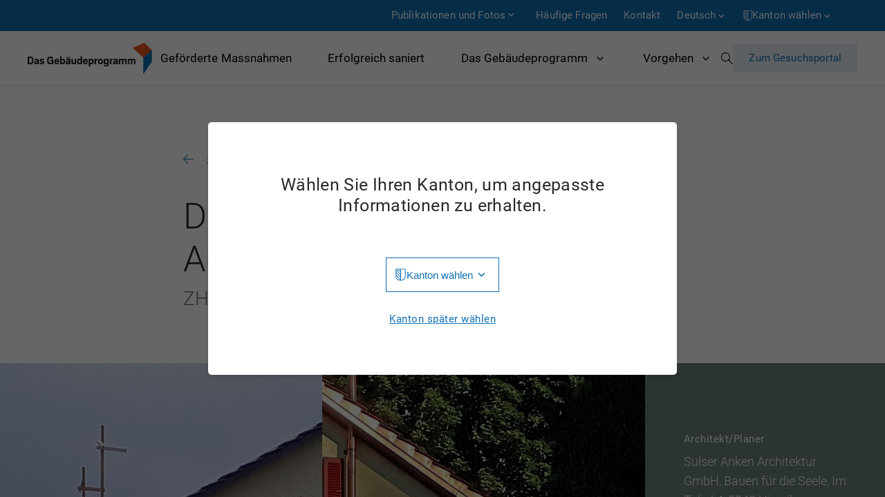

--- FILE ---
content_type: text/html; charset=utf-8
request_url: https://leprogrammebatiments.ch/de/beispiele/dachausbau-und-solare-aufrustung/
body_size: 572990
content:

<!DOCTYPE html>
<html lang="de">
<head>
  <meta charset="UTF-8">
  <meta name="viewport" content="width=device-width, initial-scale=1.0">
  <meta http-equiv="X-UA-Compatible" content="ie=edge">
  <title>Erfolgreiche Beispiele energetische Sanierungen</title>
  <meta name="description" content="">
  
  
<link rel="canonical" href="https://www.dasgebaeudeprogramm.ch/de/beispiele/dachausbau-und-solare-aufrustung/">




<link rel="alternate" hreflang="de" href="https://www.dasgebaeudeprogramm.ch/de/beispiele/dachausbau-und-solare-aufrustung/" />

<link rel="alternate" hreflang="fr" href="https://www.leprogrammebatiments.ch/fr/exemples/dachausbau-und-solare-aufrustung/" />

<link rel="alternate" hreflang="it" href="https://www.ilprogrammaedifici.ch/it/esempi/dachausbau-und-solare-aufrustung/" />


  <link rel="apple-touch-icon" href="/static/favicons/apple-icon.png">
  <link rel="shortcut icon" href="/static/favicons/favicon.ico">
  

    <link rel="stylesheet" type="text/css" href="/static/css/main.css">
    <!-- Matomo -->
    <script type="text/javascript">
        var _paq = _paq || [];
        /* tracker methods like "setCustomDimension" should be called before "trackPageView" */
        _paq.push(['trackPageView']);
        _paq.push(['enableLinkTracking']);
        (function () {
            var u = "//www.dasgebaeudeprogramm.ch/matomo/";
            _paq.push(['setTrackerUrl', u + 'piwik.php']);
            _paq.push(['setSiteId', '2']);
            var d = document, g = d.createElement('script'), s = d.getElementsByTagName('script')[0];
            g.type = 'text/javascript';
            g.async = true;
            g.defer = true;
            g.src = u + 'piwik.js';
            s.parentNode.insertBefore(g, s);
        })();
    </script>
    <!-- End Matomo Code -->
</head>
<body>
<div class="page-loader" style="position: absolute; top:0; right:0; width:100%; height:100%; background-color:#B9E8E1; z-index: 3000;"></div>
    
<div class="skiplinks">
    <ul>
      <li>
        <a accesskey="0" href="/de/">Startseite</a>
      </li>
      <li>
        <a accesskey="1" href="#content">Weiter zum Inhalt</a>
      </li>
    </ul>
  </div>

  <div class="scroller">
    <div class="page-outter-wrapper">
    
<div id="meta_nav">
    <div class="container">
        

<div class="nav_el  has-children ">
    <a href="#"
             aria-expanded="false"
       aria-controls="desktopSubNav30">Publikationen und Fotos
    </a>

    
        <div class="sub-nav" id="desktopSubNav30">
            <ul>
                

<li class="">
	<a href="/de/meta/publikationen-und-fotos/broschuere/" aria-expanded="false" aria-controls="desktopSubNav245">Broschüre</a>
	
</li>

<li class="">
	<a href="/de/meta/publikationen-und-fotos/praesentationen-und-mustervorlagen/" aria-expanded="false" aria-controls="desktopSubNav38">Präsentationen und Mustervorlagen</a>
	
</li>

<li class="">
	<a href="/de/meta/publikationen-und-fotos/fotos/" aria-expanded="false" aria-controls="desktopSubNav36">Fotos</a>
	
</li>

<li class="">
	<a href="/de/meta/publikationen-und-fotos/videos/" aria-expanded="false" aria-controls="desktopSubNav202">Videos</a>
	
</li>

<li class="">
	<a href="/de/meta/publikationen-und-fotos/medienmitteilungen/" aria-expanded="false" aria-controls="desktopSubNav34">Medienmitteilungen</a>
	
</li>

<li class="">
	<a href="/de/meta/publikationen-und-fotos/jahresberichte/" aria-expanded="false" aria-controls="desktopSubNav32">Jahresberichte</a>
	
</li>

<li class="">
	<a href="/de/meta/publikationen-und-fotos/newsletter-archiv/" aria-expanded="false" aria-controls="desktopSubNav147">Newsletter</a>
	
</li>

<li class="">
	<a href="/de/meta/publikationen-und-fotos/medienspiegel/" aria-expanded="false" aria-controls="desktopSubNav157">Medienspiegel</a>
	
</li>

<li class="">
	<a href="/de/meta/publikationen-und-fotos/news/" aria-expanded="false" aria-controls="desktopSubNav196">News</a>
	
</li>


            </ul>
        </div>
    
<div class="fader"></div>

</div>

<div class="nav_el ">
    <a href="/de/meta/haufige-fragen/"
             aria-expanded="false"
       aria-controls="desktopSubNav46">Häufige Fragen
    </a>

    
<div class="fader"></div>

</div>

<div class="nav_el contact">
    <a href="/de/meta/kontakt/"
             aria-expanded="false"
       aria-controls="desktopSubNav44">Kontakt
    </a>

    
<div class="fader"></div>

</div>

        <div class="nav_el">
            <nav role="navigation" id="language-changer" class="dropdown">
                <button aria-expanded="false" aria-controls="desktopLanguageChooser">
                    <a>Deutsch</a>
                    <svg class="arrow_down" width="16" height="16" viewBox="0 0 16 16" fill="none"
                         xmlns="http://www.w3.org/2000/svg">
                        <path d="M11.4418 6.03003L8.38184 9.08336L5.32184 6.03003L4.38184 6.97003L8.38184 10.97L12.3818 6.97003L11.4418 6.03003Z"
                              fill="white"></path>
                    </svg>
                </button>
                <div class="fader"></div>
                <div class="overlay" id="desktopLanguageChooser">
                    


<ul>

<li>
	<a href="https://www.dasgebaeudeprogramm.ch/de/beispiele/dachausbau-und-solare-aufrustung/?csp=None" class="active" lang="de" hreflang="de" title="Sprache ändern: Deutsch">Deutsch</a>
</li>

<li>
	<a href="https://www.leprogrammebatiments.ch/fr/exemples/dachausbau-und-solare-aufrustung/?csp=None" lang="fr" hreflang="fr" title="Sprache ändern: Französisch">Französisch</a>
</li>

<li>
	<a href="https://www.ilprogrammaedifici.ch/it/esempi/dachausbau-und-solare-aufrustung/?csp=None" lang="it" hreflang="it" title="Sprache ändern: Italienisch">Italienisch</a>
</li>

</ul>

                </div>
            </nav>
        </div>
        <div class="nav_el">
            <nav role="navigation" id="canton-changer" class="dropdown">
                <button id="cantonButton" aria-expanded="false" aria-controls="desktopCantonChooser">
                    <svg width="13" height="15" viewBox="0 0 13 15" fill="none" xmlns="http://www.w3.org/2000/svg">
                        <path d="M6.26917 2.97337V0.828403H7.11236V14.1716H6.26917V14.1568L1.22479 8.80177V7.63314L6.26917 12.9882V10.8284L1.22479 5.48817V4.28994L6.26917 9.64497V7.48521L1.22479 2.14497V0.961538L6.26917 6.31657V4.15681L3.11828 0.813609H4.24254L6.26917 2.97337ZM1.22479 0.828403V8.7574C1.22479 9.49704 1.36779 10.1972 1.65378 10.858C1.93978 11.5187 2.32932 12.0932 2.82242 12.5814C3.31552 13.0695 3.89737 13.4566 4.56798 13.7426C5.22873 14.0286 5.93879 14.1716 6.69816 14.1716C7.44767 14.1716 8.15773 14.0286 8.82834 13.7426C9.48909 13.4566 10.066 13.0695 10.5591 12.5814C11.0522 12.0932 11.4417 11.5187 11.7277 10.858C12.0137 10.1972 12.1567 9.49704 12.1567 8.7574V0.828403H1.22479ZM0.381592 0H12.9999V8.7426C12.9999 9.61045 12.8372 10.4241 12.5118 11.1834C12.1765 11.9428 11.7228 12.606 11.1508 13.1731C10.5788 13.7401 9.91315 14.1864 9.15378 14.5118C8.38455 14.8373 7.56601 15 6.69816 15C5.82045 15 5.00191 14.8373 4.24254 14.5118C3.47331 14.1864 2.8027 13.7401 2.2307 13.1731C1.65871 12.606 1.20999 11.9428 0.88455 11.1834C0.549245 10.4241 0.381592 9.61538 0.381592 8.7574V0Z"
                              fill="white"></path>
                    </svg>
                    
                        <a>Kanton wählen</a>
                    
                    <svg class="arrow_down" width="16" height="16" viewBox="0 0 16 16" fill="none"
                         xmlns="http://www.w3.org/2000/svg">
                        <path d="M11.4418 6.03003L8.38184 9.08336L5.32184 6.03003L4.38184 6.97003L8.38184 10.97L12.3818 6.97003L11.4418 6.03003Z"
                              fill="white"></path>
                    </svg>
                </button>
                <div class="fader"></div>
                <div class="overlay" id="desktopCantonChooser">
                    
<ul>
    
        <li>
            <a href="/de/kantone/set/ag/"
               class=""
               data-canton="ag"
               title="Change to canton: Aargau">Aargau</a>
        </li>
    
        <li>
            <a href="/de/kantone/set/ai/"
               class=""
               data-canton="ai"
               title="Change to canton: Appenzell Innerrhoden">Appenzell Innerrhoden</a>
        </li>
    
        <li>
            <a href="/de/kantone/set/ar/"
               class=""
               data-canton="ar"
               title="Change to canton: Appenzell Ausserrhoden">Appenzell Ausserrhoden</a>
        </li>
    
        <li>
            <a href="/de/kantone/set/be/"
               class=""
               data-canton="be"
               title="Change to canton: Bern">Bern</a>
        </li>
    
        <li>
            <a href="/de/kantone/set/bl/"
               class=""
               data-canton="bl"
               title="Change to canton: Basel-Landschaft">Basel-Landschaft</a>
        </li>
    
        <li>
            <a href="/de/kantone/set/bs/"
               class=""
               data-canton="bs"
               title="Change to canton: Basel-Stadt">Basel-Stadt</a>
        </li>
    
        <li>
            <a href="/de/kantone/set/fr/"
               class=""
               data-canton="fr"
               title="Change to canton: Freiburg">Freiburg</a>
        </li>
    
        <li>
            <a href="/de/kantone/set/ge/"
               class=""
               data-canton="ge"
               title="Change to canton: Genève">Genève</a>
        </li>
    
        <li>
            <a href="/de/kantone/set/gl/"
               class=""
               data-canton="gl"
               title="Change to canton: Glarus">Glarus</a>
        </li>
    
        <li>
            <a href="/de/kantone/set/gr/"
               class=""
               data-canton="gr"
               title="Change to canton: Graubünden">Graubünden</a>
        </li>
    
        <li>
            <a href="/de/kantone/set/ju/"
               class=""
               data-canton="ju"
               title="Change to canton: Jura">Jura</a>
        </li>
    
        <li>
            <a href="/de/kantone/set/lu/"
               class=""
               data-canton="lu"
               title="Change to canton: Luzern">Luzern</a>
        </li>
    
        <li>
            <a href="/de/kantone/set/ne/"
               class=""
               data-canton="ne"
               title="Change to canton: Neuchâtel">Neuchâtel</a>
        </li>
    
        <li>
            <a href="/de/kantone/set/nw/"
               class=""
               data-canton="nw"
               title="Change to canton: Nidwalden">Nidwalden</a>
        </li>
    
        <li>
            <a href="/de/kantone/set/ow/"
               class=""
               data-canton="ow"
               title="Change to canton: Obwalden">Obwalden</a>
        </li>
    
        <li>
            <a href="/de/kantone/set/sg/"
               class=""
               data-canton="sg"
               title="Change to canton: St. Gallen">St. Gallen</a>
        </li>
    
        <li>
            <a href="/de/kantone/set/sh/"
               class=""
               data-canton="sh"
               title="Change to canton: Schaffhausen">Schaffhausen</a>
        </li>
    
        <li>
            <a href="/de/kantone/set/so/"
               class=""
               data-canton="so"
               title="Change to canton: Solothurn">Solothurn</a>
        </li>
    
        <li>
            <a href="/de/kantone/set/sz/"
               class=""
               data-canton="sz"
               title="Change to canton: Schwyz">Schwyz</a>
        </li>
    
        <li>
            <a href="/de/kantone/set/tg/"
               class=""
               data-canton="tg"
               title="Change to canton: Thurgau">Thurgau</a>
        </li>
    
        <li>
            <a href="/de/kantone/set/ti/"
               class=""
               data-canton="ti"
               title="Change to canton: Ticino">Ticino</a>
        </li>
    
        <li>
            <a href="/de/kantone/set/ur/"
               class=""
               data-canton="ur"
               title="Change to canton: Uri">Uri</a>
        </li>
    
        <li>
            <a href="/de/kantone/set/vd/"
               class=""
               data-canton="vd"
               title="Change to canton: Vaud">Vaud</a>
        </li>
    
        <li>
            <a href="/de/kantone/set/vs/"
               class=""
               data-canton="vs"
               title="Change to canton: Wallis">Wallis</a>
        </li>
    
        <li>
            <a href="/de/kantone/set/zg/"
               class=""
               data-canton="zg"
               title="Change to canton: Zug">Zug</a>
        </li>
    
        <li>
            <a href="/de/kantone/set/zh/"
               class=""
               data-canton="zh"
               title="Change to canton: Zürich">Zürich</a>
        </li>
    
</ul>

                </div>
            </nav>
        </div>
    </div>
</div>
      <div class="page-wrapper container">
        
<header>
    <a class="sub-menu-close hidden">
        <svg width="16" height="12" viewBox="0 0 16 12" fill="none" xmlns="http://www.w3.org/2000/svg">
            <path d="M1 5.99902L15 5.99902" stroke="#0F70B4" stroke-linecap="round" stroke-linejoin="round"/>
            <path d="M6.00012 1L1.00012 6" stroke="#0F70B4" stroke-linecap="round" stroke-linejoin="round"/>
            <path d="M6.00012 11L1.00012 6" stroke="#0F70B4" stroke-linecap="round" stroke-linejoin="round"/>
          </svg>
        Zurück
    </a>
    <a class="logo" href="/de/">
        <img id="logo" src="/static/img/logo_de.svg"
             alt="Das Gebäudeprogramm">
    </a>
    <nav role="navigation" id="nav-main">
        <div class="fader"></div>
        <ul>
            

<li class="supported-measures">
	<a href="/de/geforderte-massnahmen/" aria-expanded="false" aria-controls="desktopSubNav20">Geförderte Massnahmen</a>
	
  <div class="sub-nav" id="desktopSubNav20">
	<div class="sub-nav-menu-head">
		<div id="sub-menu-close-button">
			<a class="sub-menu-close">
				<svg width="16" height="12" viewBox="0 0 16 12" fill="none" xmlns="http://www.w3.org/2000/svg">
					<path d="M1 5.99902L15 5.99902" stroke="#0F70B4" stroke-linecap="round" stroke-linejoin="round"/>
					<path d="M6.00012 1L1.00012 6" stroke="#0F70B4" stroke-linecap="round" stroke-linejoin="round"/>
					<path d="M6.00012 11L1.00012 6" stroke="#0F70B4" stroke-linecap="round" stroke-linejoin="round"/>
				  </svg>
				Zurück
			</a>
	
		</div>
		<p>Geförderte Massnahmen</p>

	</div>
	<ul>
		

<li class="">
	<a href="/de/geforderte-massnahmen/warmedammung/" aria-expanded="false" aria-controls="desktopSubNav1">Wärmedämmung</a>
	
</li>

<li class="">
	<a href="/de/geforderte-massnahmen/holzfeuerung/" aria-expanded="false" aria-controls="desktopSubNav2">Holzfeuerung</a>
	
</li>

<li class="">
	<a href="/de/geforderte-massnahmen/warmepumpe/" aria-expanded="false" aria-controls="desktopSubNav3">Wärmepumpe</a>
	
</li>

<li class="">
	<a href="/de/geforderte-massnahmen/anschluss-an-ein-warmenetz/" aria-expanded="false" aria-controls="desktopSubNav4">Anschluss an ein Wärmenetz</a>
	
</li>

<li class="">
	<a href="/de/geforderte-massnahmen/solarkollektor/" aria-expanded="false" aria-controls="desktopSubNav5">Solarkollektor</a>
	
</li>

<li class="">
	<a href="/de/geforderte-massnahmen/wohnungsluftung/" aria-expanded="false" aria-controls="desktopSubNav6">Wohnungslüftung</a>
	
</li>

<li class="">
	<a href="/de/geforderte-massnahmen/verbesserung-der-geak-effizienzklasse/" aria-expanded="false" aria-controls="desktopSubNav7">Verbesserung der GEAK-Effizienzklasse</a>
	
</li>

<li class="">
	<a href="/de/geforderte-massnahmen/reduktion-des-heizwarme-und-heizenergiebedarfs/" aria-expanded="false" aria-controls="desktopSubNav8">Reduktion des Heizwärme- und Heizenergiebedarfs</a>
	
</li>

<li class="">
	<a href="/de/geforderte-massnahmen/gesamtsanierung-mit-minergie-zertifikat/" aria-expanded="false" aria-controls="desktopSubNav9">Gesamtsanierung mit Minergie-Zertifikat</a>
	
</li>

<li class="">
	<a href="/de/geforderte-massnahmen/gesamtsanierung-mit-geak/" aria-expanded="false" aria-controls="desktopSubNav10">Gesamtsanierung mit GEAK</a>
	
</li>

<li class="">
	<a href="/de/geforderte-massnahmen/bonus-fur-umfassende-sanierung/" aria-expanded="false" aria-controls="desktopSubNav11">Bonus für umfassende Sanierung</a>
	
</li>

<li class="">
	<a href="/de/geforderte-massnahmen/neubau-ersatzneubau-minergie-p-und-geak-aa/" aria-expanded="false" aria-controls="desktopSubNav12">Neubau / Ersatzneubau Minergie-P und GEAK A/A</a>
	
</li>

<li class="">
	<a href="/de/geforderte-massnahmen/51-neubauerweiterung-warmenetz-oder-warmeerzeugungsanlage/" aria-expanded="false" aria-controls="desktopSubNav13">Neubau/Erweiterung Wärmenetz oder Wärmeerzeugungsanlage</a>
	
</li>

<li class="">
	<a href="/de/geforderte-massnahmen/analyse-und-beratung/" aria-expanded="false" aria-controls="desktopSubNav14">Analyse und Beratung</a>
	
</li>

<li class="">
	<a href="/de/geforderte-massnahmen/massnahmen-zur-qualitatssicherung/" aria-expanded="false" aria-controls="desktopSubNav15">Massnahmen zur Qualitätssicherung</a>
	
</li>

<li class="">
	<a href="/de/geforderte-massnahmen/adsf/" aria-expanded="false" aria-controls="desktopSubNav16">IP-04: Automatische Holzfeuerung grösser als 70 kW IP-04: Automatische Holzfeuerung grösser als 70 kW adsf</a>
	
</li>

<li class="">
	<a href="/de/geforderte-massnahmen/ip-04-automatische-holzfeuerung-grosser-als-70-kw/" aria-expanded="false" aria-controls="desktopSubNav17">IP-04: Automatische Holzfeuerung grösser als 70 kW</a>
	
</li>


	</ul>
  </div>
	
</li>

<li class="">
	<a href="/de/beispiele/" class="selected" aria-expanded="false" aria-controls="desktopSubNav28">Erfolgreich saniert</a>
	
</li>

<li class="has-children ">
	<a href="/de/das-gebaudeprogramm/vorteile/" aria-expanded="false" aria-controls="desktopSubNav4">Das Gebäudeprogramm</a>
	
  <div class="sub-nav" id="desktopSubNav4">
	<div class="sub-nav-menu-head">
		<div id="sub-menu-close-button">
			<a class="sub-menu-close">
				<svg width="16" height="12" viewBox="0 0 16 12" fill="none" xmlns="http://www.w3.org/2000/svg">
					<path d="M1 5.99902L15 5.99902" stroke="#0F70B4" stroke-linecap="round" stroke-linejoin="round"/>
					<path d="M6.00012 1L1.00012 6" stroke="#0F70B4" stroke-linecap="round" stroke-linejoin="round"/>
					<path d="M6.00012 11L1.00012 6" stroke="#0F70B4" stroke-linecap="round" stroke-linejoin="round"/>
				  </svg>
				Zurück
			</a>
	
		</div>
		<p>Das Gebäudeprogramm</p>

	</div>
	<ul>
		

<li class="">
	<a href="/de/das-gebaudeprogramm/ziele/" aria-expanded="false" aria-controls="desktopSubNav10">Ziele</a>
	
</li>

<li class="">
	<a href="/de/das-gebaudeprogramm/vorteile/" aria-expanded="false" aria-controls="desktopSubNav6">Vorteile</a>
	
</li>

<li class="">
	<a href="/de/das-gebaudeprogramm/grundlagen-und-finanzierung/" aria-expanded="false" aria-controls="desktopSubNav14">Grundlagen und Finanzierung</a>
	
</li>

<li class="">
	<a href="/de/das-gebaudeprogramm/das-gebaudeprogramm-in-zahlen/" aria-expanded="false" aria-controls="desktopSubNav240">Das Gebäudeprogramm in Zahlen</a>
	
</li>

<li class="">
	<a href="/de/das-gebaudeprogramm/forderung/" aria-expanded="false" aria-controls="desktopSubNav8">Förderung</a>
	
</li>

<li class="">
	<a href="/de/das-gebaudeprogramm/tragerschaft/" aria-expanded="false" aria-controls="desktopSubNav16">Trägerschaft</a>
	
</li>

<li class="">
	<a href="/de/das-gebaudeprogramm/impulsprogramm/" aria-expanded="false" aria-controls="desktopSubNav315">Impulsprogramm</a>
	
</li>

<li class="">
	<a href="/de/das-gebaudeprogramm/limitation-doppelforderung/" aria-expanded="false" aria-controls="desktopSubNav317">Limitation Doppelförderung</a>
	
</li>


	</ul>
  </div>
	
</li>

<li class="has-children ">
	<a href="/de/vorgehen/" aria-expanded="false" aria-controls="desktopSubNav22">Vorgehen</a>
	
  <div class="sub-nav" id="desktopSubNav22">
	<div class="sub-nav-menu-head">
		<div id="sub-menu-close-button">
			<a class="sub-menu-close">
				<svg width="16" height="12" viewBox="0 0 16 12" fill="none" xmlns="http://www.w3.org/2000/svg">
					<path d="M1 5.99902L15 5.99902" stroke="#0F70B4" stroke-linecap="round" stroke-linejoin="round"/>
					<path d="M6.00012 1L1.00012 6" stroke="#0F70B4" stroke-linecap="round" stroke-linejoin="round"/>
					<path d="M6.00012 11L1.00012 6" stroke="#0F70B4" stroke-linecap="round" stroke-linejoin="round"/>
				  </svg>
				Zurück
			</a>
	
		</div>
		<p>Vorgehen</p>

	</div>
	<ul>
		

<li class="">
	<a href="/de/vorgehen/uebersicht/" aria-expanded="false" aria-controls="desktopSubNav303">Übersicht</a>
	
</li>

<li class="">
	<a href="/de/vorgehen/planungshilfen/" aria-expanded="false" aria-controls="desktopSubNav24">Planungshilfen</a>
	
</li>

<li class="">
	<a href="/de/vorgehen/sanierungssituationen/" aria-expanded="false" aria-controls="desktopSubNav26">Sanierungssituationen</a>
	
</li>

<li class="">
	<a href="/de/vorgehen/wirtschaftlichkeit/" aria-expanded="false" aria-controls="desktopSubNav173">Wirtschaftlichkeit</a>
	
</li>

<li class="">
	<a href="/de/vorgehen/gebaudehulle/" aria-expanded="false" aria-controls="desktopSubNav139">Gebäudehülle</a>
	
</li>

<li class="">
	<a href="/de/vorgehen/erneuerbar-heizen/" aria-expanded="false" aria-controls="desktopSubNav190">Erneuerbar heizen</a>
	
</li>

<li class="">
	<a href="/de/vorgehen/nachhaltigkeit/" aria-expanded="false" aria-controls="desktopSubNav182">Nachhaltigkeit</a>
	
</li>


	</ul>
  </div>
	
</li>


        </ul>
        <span id="search-icon">
          <a href="/de/meta/suche/" class="open-search-modal icon">Suche</a>
          <div id="search-modal" class="hidden">
            <form class="container" action="/de/meta/suche/" method="GET">
              <span class="icon icon--search">Suche</span>
              <input name="q" type="text" placeholder="Suchbegriff eingeben">
              <a href="#" class="icon icon--close">Schliessen</a>
            </form>
          </div>
        </span>
        <a id="gesuch" href="https://portal.dasgebaeudeprogramm.ch/">
            Zum Gesuchsportal
        </a>
    </nav>

    <div class="mobile-nav-container">
        <div class="mobile-nav-actions" style="display: flex;">

            <span id="search-icon" style="right: 40px;">
                <a href="/de/meta/suche/" class="open-search-modal icon">Suche</a>
                <div id="search-modal" class="hidden">
                  <form class="container" action="/de/meta/suche/" method="GET">
                    <span class="icon icon--search">Suche</span>
                    <input name="q" type="text" placeholder="Suchbegriff eingeben">
                    <a href="#" class="icon icon--close">Schliessen</a>
                  </form>
                </div>
              </span>
              <button id="nav-toggler" aria-expanded="false" aria-controls="mobileNavOverlay">
                <span class="line"></span>
                <span class="line"></span>
                <span class="line"></span>
            </button>
        </div>


        <div class="mobile-nav-overlay" id="mobileNavOverlay" aria-hidden="true">
            <div class="mobile-main-nav-wrapper">
                <nav role="navigation" id="mobile-nav-main">
                    <ul>
                        

<li class="supported-measures">
	<a href="/de/geforderte-massnahmen/" aria-expanded="false" aria-controls="desktopSubNav20">Geförderte Massnahmen</a>
	
  <div class="sub-nav" id="desktopSubNav20">
	<div class="sub-nav-menu-head">
		<div id="sub-menu-close-button">
			<a class="sub-menu-close">
				<svg width="16" height="12" viewBox="0 0 16 12" fill="none" xmlns="http://www.w3.org/2000/svg">
					<path d="M1 5.99902L15 5.99902" stroke="#0F70B4" stroke-linecap="round" stroke-linejoin="round"/>
					<path d="M6.00012 1L1.00012 6" stroke="#0F70B4" stroke-linecap="round" stroke-linejoin="round"/>
					<path d="M6.00012 11L1.00012 6" stroke="#0F70B4" stroke-linecap="round" stroke-linejoin="round"/>
				  </svg>
				Zurück
			</a>
	
		</div>
		<p>Geförderte Massnahmen</p>

	</div>
	<ul>
		

<li class="">
	<a href="/de/geforderte-massnahmen/warmedammung/" aria-expanded="false" aria-controls="desktopSubNav1">Wärmedämmung</a>
	
</li>

<li class="">
	<a href="/de/geforderte-massnahmen/holzfeuerung/" aria-expanded="false" aria-controls="desktopSubNav2">Holzfeuerung</a>
	
</li>

<li class="">
	<a href="/de/geforderte-massnahmen/warmepumpe/" aria-expanded="false" aria-controls="desktopSubNav3">Wärmepumpe</a>
	
</li>

<li class="">
	<a href="/de/geforderte-massnahmen/anschluss-an-ein-warmenetz/" aria-expanded="false" aria-controls="desktopSubNav4">Anschluss an ein Wärmenetz</a>
	
</li>

<li class="">
	<a href="/de/geforderte-massnahmen/solarkollektor/" aria-expanded="false" aria-controls="desktopSubNav5">Solarkollektor</a>
	
</li>

<li class="">
	<a href="/de/geforderte-massnahmen/wohnungsluftung/" aria-expanded="false" aria-controls="desktopSubNav6">Wohnungslüftung</a>
	
</li>

<li class="">
	<a href="/de/geforderte-massnahmen/verbesserung-der-geak-effizienzklasse/" aria-expanded="false" aria-controls="desktopSubNav7">Verbesserung der GEAK-Effizienzklasse</a>
	
</li>

<li class="">
	<a href="/de/geforderte-massnahmen/reduktion-des-heizwarme-und-heizenergiebedarfs/" aria-expanded="false" aria-controls="desktopSubNav8">Reduktion des Heizwärme- und Heizenergiebedarfs</a>
	
</li>

<li class="">
	<a href="/de/geforderte-massnahmen/gesamtsanierung-mit-minergie-zertifikat/" aria-expanded="false" aria-controls="desktopSubNav9">Gesamtsanierung mit Minergie-Zertifikat</a>
	
</li>

<li class="">
	<a href="/de/geforderte-massnahmen/gesamtsanierung-mit-geak/" aria-expanded="false" aria-controls="desktopSubNav10">Gesamtsanierung mit GEAK</a>
	
</li>

<li class="">
	<a href="/de/geforderte-massnahmen/bonus-fur-umfassende-sanierung/" aria-expanded="false" aria-controls="desktopSubNav11">Bonus für umfassende Sanierung</a>
	
</li>

<li class="">
	<a href="/de/geforderte-massnahmen/neubau-ersatzneubau-minergie-p-und-geak-aa/" aria-expanded="false" aria-controls="desktopSubNav12">Neubau / Ersatzneubau Minergie-P und GEAK A/A</a>
	
</li>

<li class="">
	<a href="/de/geforderte-massnahmen/51-neubauerweiterung-warmenetz-oder-warmeerzeugungsanlage/" aria-expanded="false" aria-controls="desktopSubNav13">Neubau/Erweiterung Wärmenetz oder Wärmeerzeugungsanlage</a>
	
</li>

<li class="">
	<a href="/de/geforderte-massnahmen/analyse-und-beratung/" aria-expanded="false" aria-controls="desktopSubNav14">Analyse und Beratung</a>
	
</li>

<li class="">
	<a href="/de/geforderte-massnahmen/massnahmen-zur-qualitatssicherung/" aria-expanded="false" aria-controls="desktopSubNav15">Massnahmen zur Qualitätssicherung</a>
	
</li>

<li class="">
	<a href="/de/geforderte-massnahmen/adsf/" aria-expanded="false" aria-controls="desktopSubNav16">IP-04: Automatische Holzfeuerung grösser als 70 kW IP-04: Automatische Holzfeuerung grösser als 70 kW adsf</a>
	
</li>

<li class="">
	<a href="/de/geforderte-massnahmen/ip-04-automatische-holzfeuerung-grosser-als-70-kw/" aria-expanded="false" aria-controls="desktopSubNav17">IP-04: Automatische Holzfeuerung grösser als 70 kW</a>
	
</li>


	</ul>
  </div>
	
</li>

<li class="">
	<a href="/de/beispiele/" class="selected" aria-expanded="false" aria-controls="desktopSubNav28">Erfolgreich saniert</a>
	
</li>

<li class="has-children ">
	<a href="/de/das-gebaudeprogramm/vorteile/" aria-expanded="false" aria-controls="desktopSubNav4">Das Gebäudeprogramm</a>
	
  <div class="sub-nav" id="desktopSubNav4">
	<div class="sub-nav-menu-head">
		<div id="sub-menu-close-button">
			<a class="sub-menu-close">
				<svg width="16" height="12" viewBox="0 0 16 12" fill="none" xmlns="http://www.w3.org/2000/svg">
					<path d="M1 5.99902L15 5.99902" stroke="#0F70B4" stroke-linecap="round" stroke-linejoin="round"/>
					<path d="M6.00012 1L1.00012 6" stroke="#0F70B4" stroke-linecap="round" stroke-linejoin="round"/>
					<path d="M6.00012 11L1.00012 6" stroke="#0F70B4" stroke-linecap="round" stroke-linejoin="round"/>
				  </svg>
				Zurück
			</a>
	
		</div>
		<p>Das Gebäudeprogramm</p>

	</div>
	<ul>
		

<li class="">
	<a href="/de/das-gebaudeprogramm/ziele/" aria-expanded="false" aria-controls="desktopSubNav10">Ziele</a>
	
</li>

<li class="">
	<a href="/de/das-gebaudeprogramm/vorteile/" aria-expanded="false" aria-controls="desktopSubNav6">Vorteile</a>
	
</li>

<li class="">
	<a href="/de/das-gebaudeprogramm/grundlagen-und-finanzierung/" aria-expanded="false" aria-controls="desktopSubNav14">Grundlagen und Finanzierung</a>
	
</li>

<li class="">
	<a href="/de/das-gebaudeprogramm/das-gebaudeprogramm-in-zahlen/" aria-expanded="false" aria-controls="desktopSubNav240">Das Gebäudeprogramm in Zahlen</a>
	
</li>

<li class="">
	<a href="/de/das-gebaudeprogramm/forderung/" aria-expanded="false" aria-controls="desktopSubNav8">Förderung</a>
	
</li>

<li class="">
	<a href="/de/das-gebaudeprogramm/tragerschaft/" aria-expanded="false" aria-controls="desktopSubNav16">Trägerschaft</a>
	
</li>

<li class="">
	<a href="/de/das-gebaudeprogramm/impulsprogramm/" aria-expanded="false" aria-controls="desktopSubNav315">Impulsprogramm</a>
	
</li>

<li class="">
	<a href="/de/das-gebaudeprogramm/limitation-doppelforderung/" aria-expanded="false" aria-controls="desktopSubNav317">Limitation Doppelförderung</a>
	
</li>


	</ul>
  </div>
	
</li>

<li class="has-children ">
	<a href="/de/vorgehen/" aria-expanded="false" aria-controls="desktopSubNav22">Vorgehen</a>
	
  <div class="sub-nav" id="desktopSubNav22">
	<div class="sub-nav-menu-head">
		<div id="sub-menu-close-button">
			<a class="sub-menu-close">
				<svg width="16" height="12" viewBox="0 0 16 12" fill="none" xmlns="http://www.w3.org/2000/svg">
					<path d="M1 5.99902L15 5.99902" stroke="#0F70B4" stroke-linecap="round" stroke-linejoin="round"/>
					<path d="M6.00012 1L1.00012 6" stroke="#0F70B4" stroke-linecap="round" stroke-linejoin="round"/>
					<path d="M6.00012 11L1.00012 6" stroke="#0F70B4" stroke-linecap="round" stroke-linejoin="round"/>
				  </svg>
				Zurück
			</a>
	
		</div>
		<p>Vorgehen</p>

	</div>
	<ul>
		

<li class="">
	<a href="/de/vorgehen/uebersicht/" aria-expanded="false" aria-controls="desktopSubNav303">Übersicht</a>
	
</li>

<li class="">
	<a href="/de/vorgehen/planungshilfen/" aria-expanded="false" aria-controls="desktopSubNav24">Planungshilfen</a>
	
</li>

<li class="">
	<a href="/de/vorgehen/sanierungssituationen/" aria-expanded="false" aria-controls="desktopSubNav26">Sanierungssituationen</a>
	
</li>

<li class="">
	<a href="/de/vorgehen/wirtschaftlichkeit/" aria-expanded="false" aria-controls="desktopSubNav173">Wirtschaftlichkeit</a>
	
</li>

<li class="">
	<a href="/de/vorgehen/gebaudehulle/" aria-expanded="false" aria-controls="desktopSubNav139">Gebäudehülle</a>
	
</li>

<li class="">
	<a href="/de/vorgehen/erneuerbar-heizen/" aria-expanded="false" aria-controls="desktopSubNav190">Erneuerbar heizen</a>
	
</li>

<li class="">
	<a href="/de/vorgehen/nachhaltigkeit/" aria-expanded="false" aria-controls="desktopSubNav182">Nachhaltigkeit</a>
	
</li>


	</ul>
  </div>
	
</li>


                    </ul>
                </nav>

            </div>
            <div class="mobile-meta-nav-wrapper">
                <nav role="navigation" id="mobile-nav-meta">
                    <ul class="hlist">
                        

<li class="has-children ">
	<a href="/de/publikationen-und-fotos/berichte-und-statistiken/" aria-expanded="false" aria-controls="desktopSubNav30">Publikationen und Fotos</a>
	
  <div class="sub-nav" id="desktopSubNav30">
	<div class="sub-nav-menu-head">
		<div id="sub-menu-close-button">
			<a class="sub-menu-close">
				<svg width="16" height="12" viewBox="0 0 16 12" fill="none" xmlns="http://www.w3.org/2000/svg">
					<path d="M1 5.99902L15 5.99902" stroke="#0F70B4" stroke-linecap="round" stroke-linejoin="round"/>
					<path d="M6.00012 1L1.00012 6" stroke="#0F70B4" stroke-linecap="round" stroke-linejoin="round"/>
					<path d="M6.00012 11L1.00012 6" stroke="#0F70B4" stroke-linecap="round" stroke-linejoin="round"/>
				  </svg>
				Zurück
			</a>
	
		</div>
		<p>Publikationen und Fotos</p>

	</div>
	<ul>
		

<li class="">
	<a href="/de/meta/publikationen-und-fotos/broschuere/" aria-expanded="false" aria-controls="desktopSubNav245">Broschüre</a>
	
</li>

<li class="">
	<a href="/de/meta/publikationen-und-fotos/praesentationen-und-mustervorlagen/" aria-expanded="false" aria-controls="desktopSubNav38">Präsentationen und Mustervorlagen</a>
	
</li>

<li class="">
	<a href="/de/meta/publikationen-und-fotos/fotos/" aria-expanded="false" aria-controls="desktopSubNav36">Fotos</a>
	
</li>

<li class="">
	<a href="/de/meta/publikationen-und-fotos/videos/" aria-expanded="false" aria-controls="desktopSubNav202">Videos</a>
	
</li>

<li class="">
	<a href="/de/meta/publikationen-und-fotos/medienmitteilungen/" aria-expanded="false" aria-controls="desktopSubNav34">Medienmitteilungen</a>
	
</li>

<li class="">
	<a href="/de/meta/publikationen-und-fotos/jahresberichte/" aria-expanded="false" aria-controls="desktopSubNav32">Jahresberichte</a>
	
</li>

<li class="">
	<a href="/de/meta/publikationen-und-fotos/newsletter-archiv/" aria-expanded="false" aria-controls="desktopSubNav147">Newsletter</a>
	
</li>

<li class="">
	<a href="/de/meta/publikationen-und-fotos/medienspiegel/" aria-expanded="false" aria-controls="desktopSubNav157">Medienspiegel</a>
	
</li>

<li class="">
	<a href="/de/meta/publikationen-und-fotos/news/" aria-expanded="false" aria-controls="desktopSubNav196">News</a>
	
</li>


	</ul>
  </div>
	
</li>

<li class="">
	<a href="/de/meta/haufige-fragen/" aria-expanded="false" aria-controls="desktopSubNav46">Häufige Fragen</a>
	
</li>

<li class="contact">
	<a href="/de/meta/kontakt/" aria-expanded="false" aria-controls="desktopSubNav44">Kontakt</a>
	
</li>


                    </ul>
                </nav>
                <a class="gesuch" href="https://portal.dasgebaeudeprogramm.ch/">
                    Zum Gesuchsportal
                </a>
                <div class="bottom-settings">
                    <div class="mobile-language-selecter">
                        


<ul>

<li>
	<a href="/de/beispiele/dachausbau-und-solare-aufrustung/?csp=None" class="active" lang="de" hreflang="de" title="Sprache ändern: Deutsch">DE</a>
</li>

<li>
	<a href="/fr/exemples/dachausbau-und-solare-aufrustung/?csp=None" lang="fr" hreflang="fr" title="Sprache ändern: Französisch">FR</a>
</li>

<li>
	<a href="/it/esempi/dachausbau-und-solare-aufrustung/?csp=None" lang="it" hreflang="it" title="Sprache ändern: Italienisch">IT</a>
</li>

</ul>

                    </div>
                    <div class="nav_el">
                        <nav role="navigation" id="mobile-canton-changer" class="dropdown">
                            <button id="mobile-cantonButton" aria-expanded="false" aria-controls="desktopCantonChooser">
                                <svg width="13" height="15" viewBox="0 0 13 15" fill="none" xmlns="http://www.w3.org/2000/svg">
                                    <g clip-path="url(#clip0_1065_30709)">
                                      <path d="M6.26917 2.97337V0.828403H7.11236V14.1716H6.26917V14.1568L1.22479 8.80177V7.63314L6.26917 12.9882V10.8284L1.22479 5.48817V4.28994L6.26917 9.64497V7.48521L1.22479 2.14497V0.961538L6.26917 6.31657V4.15681L3.11828 0.813609H4.24254L6.26917 2.97337ZM1.22479 0.828403V8.7574C1.22479 9.49704 1.36779 10.1972 1.65378 10.858C1.93978 11.5187 2.32932 12.0932 2.82242 12.5814C3.31552 13.0695 3.89737 13.4566 4.56798 13.7426C5.22873 14.0286 5.93879 14.1716 6.69816 14.1716C7.44767 14.1716 8.15773 14.0286 8.82834 13.7426C9.48909 13.4566 10.066 13.0695 10.5591 12.5814C11.0522 12.0932 11.4417 11.5187 11.7277 10.858C12.0137 10.1972 12.1567 9.49704 12.1567 8.7574V0.828403H1.22479ZM0.381592 0H12.9999V8.7426C12.9999 9.61045 12.8372 10.4241 12.5118 11.1834C12.1765 11.9428 11.7228 12.606 11.1508 13.1731C10.5788 13.7401 9.91315 14.1864 9.15378 14.5118C8.38455 14.8373 7.56601 15 6.69816 15C5.82045 15 5.00191 14.8373 4.24254 14.5118C3.47331 14.1864 2.8027 13.7401 2.2307 13.1731C1.65871 12.606 1.20999 11.9428 0.88455 11.1834C0.549245 10.4241 0.381592 9.61538 0.381592 8.7574V0Z" fill="#3E3E3E"/>
                                    </g>
                                    <defs>
                                      <clipPath id="clip0_1065_30709">
                                        <rect width="12.6183" height="15" fill="white" transform="matrix(1 0 0 -1 0.381592 15)"/>
                                      </clipPath>
                                    </defs>
                                  </svg>
                                
                                    <a>Kanton wählen</a>
                                
                                <svg class="arrow_down" width="16" height="16" viewBox="0 0 16 16" fill="none"
                                     xmlns="http://www.w3.org/2000/svg">
                                    <path d="M11.4418 6.03003L8.38184 9.08336L5.32184 6.03003L4.38184 6.97003L8.38184 10.97L12.3818 6.97003L11.4418 6.03003Z"
                                          fill="white"></path>
                                </svg>
                            </button>
                            <div class="fader"></div>
                            <div class="overlay" id="mobileDesktopCantonChooser">
                                
<ul>
    
        <li>
            <a href="/de/kantone/set/ag/"
               class=""
               data-canton="ag"
               title="Change to canton: Aargau">Aargau</a>
        </li>
    
        <li>
            <a href="/de/kantone/set/ai/"
               class=""
               data-canton="ai"
               title="Change to canton: Appenzell Innerrhoden">Appenzell Innerrhoden</a>
        </li>
    
        <li>
            <a href="/de/kantone/set/ar/"
               class=""
               data-canton="ar"
               title="Change to canton: Appenzell Ausserrhoden">Appenzell Ausserrhoden</a>
        </li>
    
        <li>
            <a href="/de/kantone/set/be/"
               class=""
               data-canton="be"
               title="Change to canton: Bern">Bern</a>
        </li>
    
        <li>
            <a href="/de/kantone/set/bl/"
               class=""
               data-canton="bl"
               title="Change to canton: Basel-Landschaft">Basel-Landschaft</a>
        </li>
    
        <li>
            <a href="/de/kantone/set/bs/"
               class=""
               data-canton="bs"
               title="Change to canton: Basel-Stadt">Basel-Stadt</a>
        </li>
    
        <li>
            <a href="/de/kantone/set/fr/"
               class=""
               data-canton="fr"
               title="Change to canton: Freiburg">Freiburg</a>
        </li>
    
        <li>
            <a href="/de/kantone/set/ge/"
               class=""
               data-canton="ge"
               title="Change to canton: Genève">Genève</a>
        </li>
    
        <li>
            <a href="/de/kantone/set/gl/"
               class=""
               data-canton="gl"
               title="Change to canton: Glarus">Glarus</a>
        </li>
    
        <li>
            <a href="/de/kantone/set/gr/"
               class=""
               data-canton="gr"
               title="Change to canton: Graubünden">Graubünden</a>
        </li>
    
        <li>
            <a href="/de/kantone/set/ju/"
               class=""
               data-canton="ju"
               title="Change to canton: Jura">Jura</a>
        </li>
    
        <li>
            <a href="/de/kantone/set/lu/"
               class=""
               data-canton="lu"
               title="Change to canton: Luzern">Luzern</a>
        </li>
    
        <li>
            <a href="/de/kantone/set/ne/"
               class=""
               data-canton="ne"
               title="Change to canton: Neuchâtel">Neuchâtel</a>
        </li>
    
        <li>
            <a href="/de/kantone/set/nw/"
               class=""
               data-canton="nw"
               title="Change to canton: Nidwalden">Nidwalden</a>
        </li>
    
        <li>
            <a href="/de/kantone/set/ow/"
               class=""
               data-canton="ow"
               title="Change to canton: Obwalden">Obwalden</a>
        </li>
    
        <li>
            <a href="/de/kantone/set/sg/"
               class=""
               data-canton="sg"
               title="Change to canton: St. Gallen">St. Gallen</a>
        </li>
    
        <li>
            <a href="/de/kantone/set/sh/"
               class=""
               data-canton="sh"
               title="Change to canton: Schaffhausen">Schaffhausen</a>
        </li>
    
        <li>
            <a href="/de/kantone/set/so/"
               class=""
               data-canton="so"
               title="Change to canton: Solothurn">Solothurn</a>
        </li>
    
        <li>
            <a href="/de/kantone/set/sz/"
               class=""
               data-canton="sz"
               title="Change to canton: Schwyz">Schwyz</a>
        </li>
    
        <li>
            <a href="/de/kantone/set/tg/"
               class=""
               data-canton="tg"
               title="Change to canton: Thurgau">Thurgau</a>
        </li>
    
        <li>
            <a href="/de/kantone/set/ti/"
               class=""
               data-canton="ti"
               title="Change to canton: Ticino">Ticino</a>
        </li>
    
        <li>
            <a href="/de/kantone/set/ur/"
               class=""
               data-canton="ur"
               title="Change to canton: Uri">Uri</a>
        </li>
    
        <li>
            <a href="/de/kantone/set/vd/"
               class=""
               data-canton="vd"
               title="Change to canton: Vaud">Vaud</a>
        </li>
    
        <li>
            <a href="/de/kantone/set/vs/"
               class=""
               data-canton="vs"
               title="Change to canton: Wallis">Wallis</a>
        </li>
    
        <li>
            <a href="/de/kantone/set/zg/"
               class=""
               data-canton="zg"
               title="Change to canton: Zug">Zug</a>
        </li>
    
        <li>
            <a href="/de/kantone/set/zh/"
               class=""
               data-canton="zh"
               title="Change to canton: Zürich">Zürich</a>
        </li>
    
</ul>

                            </div>
                        </nav>
                    </div>
                </div>


            </div>

        </div>
    </div>
</header>
<div style="position: relative">
    <div class="stroke"></div>
</div>
          <section id="content" class="">
              
  <nav role="navigation" id="back_link" class="text-content-container example-back-link">
    <a href="/de/beispiele/">zur Übersicht</a>
  </nav>

              
<div class="reference-container text-content-container">
  <h1>Dachausbau und solare Aufrüstung</h1>
  <p class="place">ZH</p>
  <div class="reference-summary-container full-size">
    <div class="image-compair">
      <button class="ctrl"></button>
      <div class="image before">
      
        <img src="/media/example_images/ZH-19-523_vorher.jpg.1112x664_q100_crop-center_upscale.jpg">
        <span>Vor Umbau</span>
      </div>
      <div class="image after">
      
        <img src="/media/example_images/ZH-19-523_nachher.jpg.1112x664_q100_crop-center_upscale.jpg">
        <span>Nach Umbau</span>
      </div>
    </div>
    <div class="reference-summary">
      
      <div class="reference-fact">
        <p class="title">Architekt/Planer</p>
        <p>Sulser Anken Architektur GmbH, Bauen für die Seele, Im Tobel 4, 8340 Hinwil</p>
      </div>
      <div class="reference-fact">
        <p class="title">Baujahr</p>
        <p>1951</p>
      </div>
      <div class="reference-fact">
        <p class="title">Gebäudetyp</p>
        <p>Einfamilienhaus</p>
      </div>
    </div>
  </div>
  
<h2>Motivation für die energetische Sanierung</h2>
<ul>
    
    <li>Neue Bedürfnisse nach Eigentümer-/Benutzer-Wechsel.</li>
    
    
    <li>Beitrag an die Umwelt</li>
    
    <li>Einsparungen bei den Energiekosten</li>
    
    <li>Erhöhung des Wohnkomforts</li>
    
    <li>Erhaltung der Bausubstanz/Werterhaltung des Gebäudes</li>
    
</ul>

<h3>Massnahmen Gebäudehülle</h3>
<table>

<tr>
    <th>Fenster</th>
    <td>
        Vor der Erneuerung: Fenster mit Doppelverglasung nach 1985<br>
        Nach der Erneuerung: Fenster mit Dreifachverglasung
    </td>
</tr>



<tr>
    <th>Dach/Terrasse</th>
    <td>
    
    
        Schrägdach, 230 mm Holzweichfaserplatten<br>
    
    </td>
</tr>





</table>


<h3>Massnahmen Gebäudetechnik</h3>
<table>


<tr>
    <th>Warmwasser</th>
    <td>Vor der Erneuerung: Elektroboiler
    <br>Nach der Erneuerung: Elektroboiler mit externer Wärmezufuhr z.B. Solar
    </td>
</tr>




</table>



<h3>Jährlicher Energiebedarf</h3>
<table>

<tr>
    <th>Vor der Erneuerung</th>
    <td>~ 94,0 kWh / m2 EBF</td>
</tr>


<tr>
    <th>Nachher</th>
    <td>~ 51,0 kWh / m2 EBF</td>
</tr>



</table>
<p class="table-legend">Berechnungsgrundlage: Schätzung aufgrund U-Wert Berechnung Einzelbauteile</p>

</div>

            <div class="sticky-links" area-hidden="true">
              <div class="sticky-link">
                <div class="fader"></div>
                <button class="open_flayout" tabindex="-1">share</button>
                <div class="flayout">
                  <a tabindex="-1" href="https://www.facebook.com/sharer/sharer.php?u=https://leprogrammebatiments.ch/de/beispiele/dachausbau-und-solare-aufrustung/" target="_blank" class="with-icon"><span><?xml version="1.0" encoding="UTF-8"?>
<svg width="30px" height="30px" viewBox="0 0 30 30" version="1.1" xmlns="http://www.w3.org/2000/svg" xmlns:xlink="http://www.w3.org/1999/xlink">
    <!-- Generator: Sketch 50.2 (55047) - http://www.bohemiancoding.com/sketch -->
    <title>icon-social-facebook</title>
    <desc>Created with Sketch.</desc>
    <defs></defs>
    <g id="icon-social-facebook" stroke="none" stroke-width="1" fill="none" fill-rule="evenodd">
        <g id="facebook">
            <rect id="Rectangle-28" fill="#4267B2" x="0" y="0" width="30" height="30" rx="3"></rect>
            <path d="M19.5,11.0456065 L16.3689273,11.0456065 L16.3689273,9.64806814 C16.3689273,8.99074829 16.8046951,8.83742256 17.1113466,8.83742256 L19.3033909,8.83742256 L19.3033909,5.94550864 L16.1275677,5.93597163 C13.2473916,5.93597163 12.7008477,8.0920688 12.7008477,9.47200033 L12.7008477,11.0456065 L10.5,11.0456065 L10.5,13.9800701 L12.7008477,13.9800701 L12.7008477,22.783461 L16.3689273,22.783461 L16.3689273,13.9800701 L19.1940822,13.9800701 L19.5,11.0456065 Z" id="Page-1" fill="#FFFFFF"></path>
        </g>
    </g>
</svg> Facebook</span></a>
                  
                  <a tabindex="-1" href="https://www.linkedin.com/shareArticle?mini=true&url=https://leprogrammebatiments.ch/de/beispiele/dachausbau-und-solare-aufrustung/" target="_blank" class="with-icon"><span><?xml version="1.0" ?><svg height="72" viewBox="0 0 72 72" width="72" xmlns="http://www.w3.org/2000/svg"><g fill="none" fill-rule="evenodd"><path d="M8,72 L64,72 C68.418278,72 72,68.418278 72,64 L72,8 C72,3.581722 68.418278,-8.11624501e-16 64,0 L8,0 C3.581722,8.11624501e-16 -5.41083001e-16,3.581722 0,8 L0,64 C5.41083001e-16,68.418278 3.581722,72 8,72 Z" fill="#007EBB"/><path d="M62,62 L51.315625,62 L51.315625,43.8021149 C51.315625,38.8127542 49.4197917,36.0245323 45.4707031,36.0245323 C41.1746094,36.0245323 38.9300781,38.9261103 38.9300781,43.8021149 L38.9300781,62 L28.6333333,62 L28.6333333,27.3333333 L38.9300781,27.3333333 L38.9300781,32.0029283 C38.9300781,32.0029283 42.0260417,26.2742151 49.3825521,26.2742151 C56.7356771,26.2742151 62,30.7644705 62,40.051212 L62,62 Z M16.349349,22.7940133 C12.8420573,22.7940133 10,19.9296567 10,16.3970067 C10,12.8643566 12.8420573,10 16.349349,10 C19.8566406,10 22.6970052,12.8643566 22.6970052,16.3970067 C22.6970052,19.9296567 19.8566406,22.7940133 16.349349,22.7940133 Z M11.0325521,62 L21.769401,62 L21.769401,27.3333333 L11.0325521,27.3333333 L11.0325521,62 Z" fill="#FFF"/></g></svg> LinkedIn</span></a>
                  <a tabindex="-1" href="https://x.com/intent/tweet?url=https://leprogrammebatiments.ch/de/beispiele/dachausbau-und-solare-aufrustung/" target="_blank" class="with-icon"><span><svg xmlns="http://www.w3.org/2000/svg" shape-rendering="geometricPrecision" text-rendering="geometricPrecision" image-rendering="optimizeQuality" fill-rule="evenodd" clip-rule="evenodd" viewBox="0 0 512 509.64"><rect width="512" height="509.64" rx="115.61" ry="115.61"/><path fill="#fff" fill-rule="nonzero" d="M323.74 148.35h36.12l-78.91 90.2 92.83 122.73h-72.69l-56.93-74.43-65.15 74.43h-36.14l84.4-96.47-89.05-116.46h74.53l51.46 68.04 59.53-68.04zm-12.68 191.31h20.02l-129.2-170.82H180.4l130.66 170.82z"/></svg> X</span></a>
                  <a tabindex="-1" href="" class="copy-current-url"><span>Link kopieren</span></a>
                </div>
              </div>
              <div class="sticky-link">
                <button tabindex="-1" id="go_to_top">to_top</button>
              </div>
            </div>
          </section>
        </div>
      </div>
      <div class="supported-measures-content bg-grey">
        <div class="container">
          
        </div>
      </div>
        <div class="text-content-container">
          
        </div>
      <div class="footer-content"></div>
    

<footer>
  <div class="footer-inner container">
    <div class="ajax-include" data-url="/de/newsletter/subscribe/"></div>
    <div class="row">
      <div class="footer-col">
    <h3>Auskünfte in Ihrem Kanton</h3>
    <p>Haben Sie Fragen zu den Förderbedingungen und zum Einreichen eines Gesuchs? Die <a href="//www.dasgebaeudeprogramm.ch/de/meta/kontakt/">Bearbeitungsstelle Ihres Kantons</a> hilft Ihnen gerne weiter.</p>
</div><div class="footer-col">
    <h3>Allgemeine Auskünfte zu Energiefragen</h3>
    <p>Bei allgemeinen Fragen zum Thema Energie und Gebäude wenden Sie sich an die <a href="https://www.energieschweiz.ch/beratung/infoline/">Infoline von EnergieSchweiz.</a></p>

<p>Telefon: <a href="callto: +41 848 444 444">0848 444 444</a><br>
Online: <a href="https://www.energieschweiz.ch/page/de-ch/infoline" target="_blank">Web-Formular</a></p>
</div><div class="footer-col">
    <h3>Medien</h3>
    <p>Allgemeine Medienauskünfte zum Gebäudeprogramm erteilt die Medienstelle des Bundesamts für Energie:</p>

<p>Telefon: <a href="callto:+41 58 466 89 50">058 466 89 50 </a><br>
Mail: <a href="mailto:sandrine.kloetzli@bfe.admin.ch">sandrine.kloetzli@bfe.admin.ch</a></p>
</div>
    </div>
    <div class="row last-grid-row">
      <div class="footer-col">
        <img class="logo-footer" src="/static/img/footer_logo_de.svg">
      </div>
      <div class="footer-col">
      <p>Das Gebäudeprogramm von Bund und Kantonen ist ein wichtiger Pfeiler der Schweizer Energie- und Klimapolitik. Es basiert auf <a href="https://www.admin.ch/opc/de/classified-compilation/20091310/index.html#a34" target="_blank">Artikel 34</a> des CO<sub>2</sub>-Gesetzes.</p>
      </div>
    </div>
    <div class="footer-nav-wrapper">
      <nav role="navigation" id="footer-nav">
        <ul class="hlist">
          

<li class="">
	<a href="/de/footer/impressum/" aria-expanded="false" aria-controls="desktopSubNav54">Impressum</a>
	
</li>

<li class="">
	<a href="/de/footer/rechtliches-und-datenschutz/" aria-expanded="false" aria-controls="desktopSubNav56">Rechtliches und Datenschutz</a>
	
</li>


        </ul>
      </nav>
      <div class="spacer"></div>
      <div class="copyright">&copy; Das Gebäudeprogramm</div>
    </div>
  </div>
</footer>

    

<div id="canton-overlay" class="hidden">
    <div id="canton-modal">
        <div class="canton-modal-body">
            <h3>Wählen Sie Ihren Kanton, um angepasste Informationen zu erhalten.</h3>
            <div class="nav_el">
                <nav role="navigation" id="modal-canton-changer" class="dropdown">
                    <button id="modal-cantonButton" aria-expanded="false" aria-controls="modalDesktopCantonChooser">
                        <svg width="17" height="18" viewBox="0 0 17 18" fill="none" xmlns="http://www.w3.org/2000/svg">
                            <g clip-path="url(#clip0_1004_4539)">
                                <path d="M8.01103 3.82661V1.33443H8.99072V16.8375H8.01103V16.8204L2.1501 10.5985V9.24068L8.01103 15.4625V12.9532L2.1501 6.74849V5.3563L8.01103 11.5782V9.0688L2.1501 2.86411V1.48911L8.01103 7.71099V5.20161L4.3501 1.31724H5.65635L8.01103 3.82661ZM2.1501 1.33443V10.5469C2.1501 11.4063 2.31624 12.2198 2.64854 12.9875C2.98083 13.7553 3.43343 14.4227 4.00635 14.9899C4.57926 15.5571 5.25531 16.0068 6.03447 16.3391C6.80218 16.6714 7.62718 16.8375 8.50947 16.8375C9.38031 16.8375 10.2053 16.6714 10.9845 16.3391C11.7522 16.0068 12.4225 15.5571 12.9954 14.9899C13.5683 14.4227 14.0209 13.7553 14.3532 12.9875C14.6855 12.2198 14.8517 11.4063 14.8517 10.5469V1.33443H2.1501ZM1.17041 0.371927H15.8313V10.5297C15.8313 11.5381 15.6423 12.4834 15.2642 13.3657C14.8746 14.248 14.3475 15.0185 13.6829 15.6774C13.0183 16.3362 12.2449 16.8547 11.3626 17.2329C10.4688 17.611 9.51781 17.8 8.50947 17.8C7.48968 17.8 6.53864 17.611 5.65635 17.2329C4.7626 16.8547 3.98343 16.3362 3.31885 15.6774C2.65426 15.0185 2.13291 14.248 1.75479 13.3657C1.3652 12.4834 1.17041 11.5438 1.17041 10.5469V0.371927Z"
                                      fill="#0F70B4"/>
                            </g>
                            <defs>
                                <clipPath id="clip0_1004_4539">
                                    <rect width="16" height="17.6" fill="white" transform="matrix(1 0 0 -1 0.5 17.8)"/>
                                </clipPath>
                            </defs>
                        </svg>
                        
                            <a>Kanton wählen</a>
                        
                        <svg width="25" height="24" viewBox="0 0 25 24" fill="none" xmlns="http://www.w3.org/2000/svg">
                            <path d="M8.5 10L12.5 14L16.5 10" stroke="#0F70B4" stroke-width="1.5" stroke-linecap="round"
                                  stroke-linejoin="round"/>
                        </svg>
                    </button>
                    <div class="fader"></div>
                    <div class="overlay" id="modalDesktopCantonChooser">
                        
<ul>
    
        <li>
            <a href="/de/kantone/set/ag/"
               class=""
               data-canton="ag"
               title="Change to canton: Aargau">Aargau</a>
        </li>
    
        <li>
            <a href="/de/kantone/set/ai/"
               class=""
               data-canton="ai"
               title="Change to canton: Appenzell Innerrhoden">Appenzell Innerrhoden</a>
        </li>
    
        <li>
            <a href="/de/kantone/set/ar/"
               class=""
               data-canton="ar"
               title="Change to canton: Appenzell Ausserrhoden">Appenzell Ausserrhoden</a>
        </li>
    
        <li>
            <a href="/de/kantone/set/be/"
               class=""
               data-canton="be"
               title="Change to canton: Bern">Bern</a>
        </li>
    
        <li>
            <a href="/de/kantone/set/bl/"
               class=""
               data-canton="bl"
               title="Change to canton: Basel-Landschaft">Basel-Landschaft</a>
        </li>
    
        <li>
            <a href="/de/kantone/set/bs/"
               class=""
               data-canton="bs"
               title="Change to canton: Basel-Stadt">Basel-Stadt</a>
        </li>
    
        <li>
            <a href="/de/kantone/set/fr/"
               class=""
               data-canton="fr"
               title="Change to canton: Freiburg">Freiburg</a>
        </li>
    
        <li>
            <a href="/de/kantone/set/ge/"
               class=""
               data-canton="ge"
               title="Change to canton: Genève">Genève</a>
        </li>
    
        <li>
            <a href="/de/kantone/set/gl/"
               class=""
               data-canton="gl"
               title="Change to canton: Glarus">Glarus</a>
        </li>
    
        <li>
            <a href="/de/kantone/set/gr/"
               class=""
               data-canton="gr"
               title="Change to canton: Graubünden">Graubünden</a>
        </li>
    
        <li>
            <a href="/de/kantone/set/ju/"
               class=""
               data-canton="ju"
               title="Change to canton: Jura">Jura</a>
        </li>
    
        <li>
            <a href="/de/kantone/set/lu/"
               class=""
               data-canton="lu"
               title="Change to canton: Luzern">Luzern</a>
        </li>
    
        <li>
            <a href="/de/kantone/set/ne/"
               class=""
               data-canton="ne"
               title="Change to canton: Neuchâtel">Neuchâtel</a>
        </li>
    
        <li>
            <a href="/de/kantone/set/nw/"
               class=""
               data-canton="nw"
               title="Change to canton: Nidwalden">Nidwalden</a>
        </li>
    
        <li>
            <a href="/de/kantone/set/ow/"
               class=""
               data-canton="ow"
               title="Change to canton: Obwalden">Obwalden</a>
        </li>
    
        <li>
            <a href="/de/kantone/set/sg/"
               class=""
               data-canton="sg"
               title="Change to canton: St. Gallen">St. Gallen</a>
        </li>
    
        <li>
            <a href="/de/kantone/set/sh/"
               class=""
               data-canton="sh"
               title="Change to canton: Schaffhausen">Schaffhausen</a>
        </li>
    
        <li>
            <a href="/de/kantone/set/so/"
               class=""
               data-canton="so"
               title="Change to canton: Solothurn">Solothurn</a>
        </li>
    
        <li>
            <a href="/de/kantone/set/sz/"
               class=""
               data-canton="sz"
               title="Change to canton: Schwyz">Schwyz</a>
        </li>
    
        <li>
            <a href="/de/kantone/set/tg/"
               class=""
               data-canton="tg"
               title="Change to canton: Thurgau">Thurgau</a>
        </li>
    
        <li>
            <a href="/de/kantone/set/ti/"
               class=""
               data-canton="ti"
               title="Change to canton: Ticino">Ticino</a>
        </li>
    
        <li>
            <a href="/de/kantone/set/ur/"
               class=""
               data-canton="ur"
               title="Change to canton: Uri">Uri</a>
        </li>
    
        <li>
            <a href="/de/kantone/set/vd/"
               class=""
               data-canton="vd"
               title="Change to canton: Vaud">Vaud</a>
        </li>
    
        <li>
            <a href="/de/kantone/set/vs/"
               class=""
               data-canton="vs"
               title="Change to canton: Wallis">Wallis</a>
        </li>
    
        <li>
            <a href="/de/kantone/set/zg/"
               class=""
               data-canton="zg"
               title="Change to canton: Zug">Zug</a>
        </li>
    
        <li>
            <a href="/de/kantone/set/zh/"
               class=""
               data-canton="zh"
               title="Change to canton: Zürich">Zürich</a>
        </li>
    
</ul>

                    </div>
                </nav>
            </div>

            <a href="/de/kantone/set-no-canton/" class="choose-later-link">
                Kanton später wählen
            </a>

        </div>
    </div>
</div>
  
  
 

  </div>
  <div id="overlay" role="dialog" aria-labelledby="overlay-label" aria-modal="true">
    <div class="overlay-container container">
      <a href="" id="close-overlay">schliessen</a>
      <div class="row justify-content-center" id="overlay-content">
        <div class="col-3 col-md-4 col-lg-6 col-xl-6">
          
        </div>
      </div>
    </div>
  </div>

  
  <div id="canton_flags"><div id="canton_flag_ag"><?xml version="1.0" encoding="UTF-8"?><svg width="30px" height="37px" viewBox="0 0 30 37" version="1.1" 
    xmlns="http://www.w3.org/2000/svg" 
    xmlns:xlink="http://www.w3.org/1999/xlink"><defs><path d="M0,0 L30,0 L30,22 C30,30.2842712 23.2842712,37 15,37 L15,37 C6.71572875,37 1.01453063e-15,30.2842712 0,22 L0,0 Z" id="path-1"></path></defs><g id="AG" stroke="none" stroke-width="1" fill="none" fill-rule="evenodd"><g id="Wappen_Aargau_matt.svg"><mask id="mask-2" fill="white"><use xlink:href="#path-1"></use></mask><g id="Mask"></g><g id="Group-16" mask="url(#mask-2)"><path d="M14.9855753,0.130373432 L29.876225,0.130373432 L29.876225,22.3851644 C29.876225,30.3943107 23.2201236,36.8725337 14.9934992,36.8725337 C6.77638352,36.8725337 0.112358162,30.3943107 0.112358162,22.3851644 L0.112358162,0.130373432 L14.9855753,0.131791551 L14.9855753,0.130373432 Z" id="Fill-1" fill="#248BCC"></path><path d="M0.224717908,0.244625436 L0.224717908,22.3851611 C0.224717908,24.3267587 0.615019017,26.2096333 1.3847813,27.9815078 C2.12833122,29.6930479 3.19299049,31.2300144 4.54920285,32.5497348 C5.90539937,33.8694551 7.48492393,34.9055518 9.24386212,35.6292596 C11.0647179,36.3784129 12.9991712,36.7582753 14.9934976,36.7582753 C16.9900428,36.7582753 18.9259382,36.3784129 20.7473962,35.6292435 C22.5067306,34.9056324 24.086271,33.8695518 25.4421506,32.5497348 C26.797729,31.23024 27.8618336,29.6932735 28.6048922,27.9815401 C29.3739255,26.2099072 29.7638621,24.3270166 29.7638621,22.3851611 L29.7638621,0.244625436 L15.097935,0.244625436 L15.097935,0.246059669 L0.224717908,0.244625436 Z M14.9934976,36.9867857 C12.9701537,36.9867857 11.0073328,36.6013153 9.1595832,35.8410749 C7.37411569,35.1064734 5.77069255,34.0546485 4.39383043,32.7148166 C3.016271,31.3743402 1.93471791,29.8128628 1.1792187,28.0738467 C0.396746434,26.2726912 -4.75435816e-06,24.358747 -4.75435816e-06,22.3851611 L-4.75435816e-06,0.0160988676 L14.8740681,0.0175169861 L14.9855737,0.0161149826 L29.9885848,0.0160988676 L29.9885848,22.3851611 C29.9885848,24.3590048 29.5921981,26.2729329 28.8104548,28.0738145 C28.0554786,29.8130562 26.974496,31.3745174 25.5975547,32.7148166 C24.2209937,34.0547452 22.617523,35.1065701 20.8316593,35.841091 C18.9833074,36.6013153 17.0190602,36.9867857 14.9934976,36.9867857 Z" id="Fill-3" fill="#000000"></path><path d="M14.9934992,36.8711172 C6.77638352,36.8711172 0.112358162,30.3928942 0.112358162,22.3837479 L0.112358162,0.128956925 L14.9855753,0.130375044 L14.9934992,36.8725353 L14.9934992,36.8711172 Z" id="Fill-6" fill="#000000"></path><path d="M14.5180634,19.3219012 C13.8144184,19.3219012 13.4927068,19.1607514 13.202691,18.9996015 C13.0473819,18.9190266 12.8873185,18.8223367 12.6670333,18.7578768 L12.6496006,18.7578768 C12.6432615,18.7578768 12.6385071,18.7417618 12.6305832,18.7417618 C12.4721046,18.7095318 12.2835151,18.6773019 12.0347036,18.6773019 L12.017271,18.6773019 C11.6860507,18.6773019 11.4610111,18.7256468 11.2787607,18.7901068 C10.7763835,18.9834865 10.5450048,19.3219012 9.55768304,19.3219012 C9.28826941,19.3219012 9.0743233,19.2896712 8.89999683,19.2574412 C8.16941046,19.0962914 8.06956894,18.6773019 7.10284945,18.6773019 L7.0854168,18.6773019 C5.88731854,18.6773019 5.97606656,19.3219012 4.59730269,19.3219012 C3.21853883,19.3219012 3.35324564,18.6773019 2.1535626,18.6773019 C1.03929952,18.6773019 1.00031379,19.2090963 0.167825674,19.2896712 L0.167667195,21.352389 C1.00031379,21.2718141 1.03929952,20.7239047 2.15340412,20.7239047 C3.35308716,20.7239047 3.21838035,21.368504 4.59714422,21.368504 C4.79999683,21.368504 4.96956894,21.368504 5.11695404,21.336274 C5.94579715,21.2556991 5.98700158,20.7239047 7.09318225,20.7239047 C8.0535626,20.7239047 8.14706498,21.1428942 8.89983835,21.304044 C9.07258003,21.336274 9.28177179,21.368504 9.54643106,21.368504 L9.56861807,21.368504 C10.6066529,21.368504 10.798412,21.0300893 11.2786022,20.8367095 C11.4687765,20.7722496 11.6985705,20.7239047 12.0266212,20.7239047 C12.2754326,20.7239047 12.4687765,20.7561346 12.6304247,20.7883646 C12.6383487,20.7883646 12.643103,20.7883646 12.6494422,20.8044796 L12.6668748,20.8044796 C12.8792361,20.8689395 13.03613,20.9656294 13.2025325,21.0462043 C13.3863677,21.1590092 13.5638637,21.2718141 13.8332773,21.320159 L13.8332773,21.304044 C14.0155277,21.352389 14.2342282,21.368504 14.5179049,21.368504 C14.6985705,21.368504 14.8538796,21.368504 14.9885864,21.352389 L14.9885864,19.2896712 C14.8538796,19.3057862 14.6985705,19.3219012 14.5179049,19.3219012 M14.5180634,16.5823541 C13.8144184,16.5823541 13.4927068,16.4212043 13.202691,16.2600545 C13.0473819,16.1633646 12.8873185,16.0779552 12.6670333,16.0134953 C12.6622789,16.0118838 12.6559398,16.0102723 12.6496006,16.0102723 C12.6432615,16.0070493 12.6385071,16.0054378 12.6305832,16.0038263 C12.4721046,15.9603158 12.2835151,15.9329203 12.0347036,15.9329203 L12.017271,15.9329203 C11.6860507,15.9329203 11.4610111,15.9812653 11.2787607,16.0537827 C10.7763835,16.2439395 10.5450048,16.5662392 9.55768304,16.5823541 C9.28826941,16.5823541 9.0743233,16.5501242 8.89999683,16.5178942 C8.16941046,16.3567444 8.06956894,15.9329203 7.10284945,15.9329203 L7.0854168,15.9329203 C5.88731854,15.9329203 5.97606656,16.5823541 4.59730269,16.5823541 C3.21853883,16.5823541 3.35324564,15.9329203 2.1535626,15.9329203 C1.03929952,15.9329203 1.00031379,16.4695493 0.167825674,16.5501242 L0.167667195,18.596727 C1.00031379,18.532267 1.03929952,17.9843576 2.15340412,17.9843576 C3.35308716,17.9843576 3.21838035,18.6289569 4.59714422,18.6289569 C4.79999683,18.6289569 4.96956894,18.6128419 5.11695404,18.596727 C5.94579715,18.516152 5.98700158,17.9843576 7.09318225,17.9843576 C8.0535626,17.9843576 8.14706498,18.4033472 8.89983835,18.564497 C9.07258003,18.596727 9.28177179,18.6289569 9.54643106,18.6289569 L9.56861807,18.6289569 C10.6066529,18.6289569 10.798412,18.2905423 11.2786022,18.0971625 C11.4687765,18.0327026 11.6985705,17.9843576 12.0266371,17.9843576 C12.2754326,17.9843576 12.4687765,18.0004726 12.6304247,18.0488176 L12.6494422,18.0488176 C12.6557813,18.0488176 12.6621204,18.0649325 12.6668748,18.0649325 C12.8792361,18.1293925 13.03613,18.2099674 13.2025325,18.3066573 C13.3863677,18.4194622 13.5638637,18.516152 13.8332773,18.564497 C14.0155277,18.6128419 14.2342282,18.6289569 14.5179049,18.6289569 C14.6985705,18.6289569 14.8538796,18.6289569 14.9885864,18.596727 L14.9885864,16.5501242 C14.8538796,16.5662392 14.6985705,16.5823541 14.5179049,16.5823541 M14.5180634,13.8331381 C13.8144184,13.8331381 13.4927068,13.6752113 13.202691,13.5188959 C13.0473819,13.4270405 12.8873185,13.3335736 12.6670333,13.2691137 C12.6622789,13.2675022 12.6559398,13.2658907 12.6496006,13.2658907 C12.6432615,13.2626677 12.6385071,13.2610562 12.6305832,13.2578332 C12.4721046,13.2159343 12.2835151,13.1885388 12.0347036,13.1885388 L12.017271,13.1885388 C11.6860507,13.1885388 11.4610111,13.2368838 11.2787607,13.3077897 C10.7763835,13.4947235 10.5450048,13.8299151 9.55768304,13.8331381 C9.28826941,13.8315266 9.0743233,13.8073541 8.89999683,13.7686782 C8.16941046,13.6091399 8.06956894,13.1885388 7.10284945,13.1885388 L7.0854168,13.1885388 C5.88731854,13.1885388 5.97606656,13.8331381 4.59730269,13.8331381 C3.21853883,13.8331381 3.35324564,13.1885388 2.1535626,13.1885388 C1.03929952,13.1885388 1.00031379,13.7300022 0.167825674,13.8057426 L0.167667195,15.8587914 C1.00031379,15.783051 1.03929952,15.2431991 2.15340412,15.2431991 C3.35308716,15.2431991 3.21838035,15.8877984 4.59714422,15.8877984 C4.79999683,15.8877984 4.96956894,15.8732949 5.11695404,15.8491224 L5.11695404,15.8507339 C5.94579715,15.7749935 5.98700158,15.2367531 7.09318225,15.2335301 C8.0535626,15.2367531 8.14706498,15.6541311 8.89983835,15.815281 C9.07258003,15.8539569 9.28177179,15.8781294 9.54643106,15.8781294 C9.54960063,15.8781294 9.55277021,15.8765179 9.55752456,15.8765179 C9.56227892,15.8765179 9.56544849,15.8781294 9.56861807,15.8781294 C10.6066529,15.8781294 10.798412,15.5413263 11.2786022,15.352781 C11.4687765,15.2834865 11.6985705,15.2351416 12.0266371,15.2335301 C12.2754326,15.2351416 12.4687765,15.2625371 12.6304247,15.3060475 C12.6383487,15.307659 12.643103,15.3092705 12.6494422,15.310882 C12.6557813,15.310882 12.6621204,15.314105 12.6668748,15.3157165 C12.8792361,15.3785649 13.03613,15.4704203 13.2025325,15.5638872 C13.3863677,15.6702461 13.5638637,15.7749935 13.8332773,15.8265615 L13.8332773,15.821727 C14.0155277,15.8620144 14.2342282,15.8877984 14.5179049,15.8877984 C14.6985705,15.8877984 14.8538796,15.8765179 14.9885864,15.8587914 L14.9885864,13.8041311 C14.8538796,13.8218576 14.6985705,13.8331381 14.5179049,13.8331381" id="Fill-8" fill="#FFFFFF"></path><path d="M22.3801886,16.6629291 L23.2518209,19.0640615 L25.5497607,19.0640615 L23.7114089,20.3210301 L24.4245626,22.6093576 L22.3801886,21.2718141 L20.3358146,22.5932426 L21.0331204,20.3210301 L19.2106165,19.0479465 L21.5085563,19.0479465 L22.3801886,16.6629291 Z M18.81442,10.3265179 L19.6702044,12.7228158 L21.9839921,12.7228158 L20.1614881,13.9910649 L20.858794,16.2600545 L18.81442,14.9273454 L16.7858938,16.2600545 L17.4831997,13.9733385 L15.6385087,12.7228158 L17.9427876,12.7228158 L18.81442,10.3265179 Z M25.9301094,10.3265179 L26.8017417,12.7228158 L29.0996815,12.7228158 L27.2930254,13.9910649 L27.9744834,16.2600545 L25.9301094,14.9273454 L23.8857353,16.2600545 L24.5988891,13.9733385 L22.7605372,12.7228158 L25.0743249,12.7228158 L25.9301094,10.3265179 Z" id="Fill-10" fill="#FFFFFF"></path><path d="M18.8141886,14.7914655 L20.6594342,15.9943684 L20.0294659,13.9444943 L21.6208605,12.8370726 L19.5914628,12.8370726 L18.8134437,10.6585365 L18.0210349,12.8370726 L16.0096086,12.8370726 L17.6153772,13.9256236 L16.98487,15.9933048 L18.8141886,14.7914655 Z M16.5869144,16.5268074 L17.351019,14.0210404 L15.2673899,12.6085622 L17.8645372,12.6085622 L18.8153772,9.99450253 L19.7489429,12.6085622 L22.3471363,12.6085622 L20.293523,14.0376227 L21.0581664,16.5257438 L18.8146482,15.0632125 L16.5869144,16.5268074 Z M25.9301157,14.7916267 L27.7777227,15.9960605 L27.1615578,13.9445104 L28.739149,12.8370726 L26.7234913,12.8370726 L25.9310824,10.6585365 L25.1530634,12.8370726 L23.1305753,12.8370726 L24.7315103,13.9260748 L24.0868193,15.9932564 L25.9301157,14.7916267 Z M23.6846482,16.5268557 L24.4662647,14.0205892 L22.390496,12.6085622 L24.9955832,12.6085622 L25.9291331,9.99450253 L26.8799889,12.6085622 L29.4602266,12.6085622 L27.4244897,14.0376066 L28.1712567,16.5240517 L25.9301157,15.0630674 L23.6846482,16.5268557 Z M22.3805594,21.136192 L24.223317,22.3418183 L23.5788637,20.2739598 L25.1813043,19.1783183 L23.173523,19.1783183 L22.3798304,16.9918858 L21.5866609,19.1622033 L19.5726197,19.1622033 L21.1650761,20.2745883 L20.5344739,22.3294581 L22.3805594,21.136192 Z M24.6258051,22.8768679 L22.3798146,21.4074394 L20.1371521,22.8570304 L20.9011616,20.3674751 L18.8486101,18.9336929 L21.4304485,18.9336929 L22.3805436,16.3339594 L23.3301157,18.9498078 L25.9182298,18.9498078 L23.8439509,20.3681036 L24.6258051,22.8768679 Z" id="Fill-12" fill="#000000"></path><polygon id="Fill-14" fill="#000000" points="14.8862124 36.8658589 15.3862124 36.8658589 15.3862124 0.107583624 14.8862124 0.107583624"></polygon></g></g><path d="M0.5,0.5 L0.5,22 C0.5,30.0081289 6.99187113,36.5 15,36.5 C23.0081289,36.5 29.5,30.0081289 29.5,22 L29.5,0.5 L0.5,0.5 Z" id="Rectangle" stroke="#000000"></path></g></svg></div><div id="canton_flag_ai"><?xml version="1.0" encoding="UTF-8"?><svg width="30px" height="37px" viewBox="0 0 30 37" version="1.1" 
    xmlns="http://www.w3.org/2000/svg" 
    xmlns:xlink="http://www.w3.org/1999/xlink"><defs><path d="M0,0 L30,0 L30,22 C30,30.2842712 23.2842712,37 15,37 L15,37 C6.71572875,37 1.01453063e-15,30.2842712 0,22 L0,0 Z" id="path-1"></path></defs><g id="AI" stroke="none" stroke-width="1" fill="none" fill-rule="evenodd"><g id="Wappen_Aargau_matt.svg"><mask id="mask-2" fill="white"><use xlink:href="#path-1"></use></mask><use id="Mask" fill="#FFFFFF" xlink:href="#path-1"></use><g id="Group-23" mask="url(#mask-2)"><path d="M0.224110294,0.297625 L0.224110294,22.0371103 C0.224110294,29.8155662 6.83911029,36.1437279 14.9701397,36.1437279 C23.1005074,36.1437279 29.7149926,29.8155662 29.7149926,22.0371103 L29.7149926,0.297625 L0.224110294,0.297625 Z M14.9701397,36.3679191 C6.71558088,36.3679191 -7.35294118e-06,29.9391691 -7.35294118e-06,22.0371103 L-7.35294118e-06,0.0735073529 L29.9391838,0.0735073529 L29.9391838,22.0371103 C29.9391838,29.9391691 23.2241103,36.3679191 14.9701397,36.3679191 Z" id="Fill-3" fill="#010202"></path><path d="M12.2566838,25.2919118 C12.7478603,23.6191176 14.4171985,22.5793382 16.1097721,22.7183824 C16.1994044,22.3736765 16.2763897,21.9911029 16.2453603,21.9302206 C15.2524926,19.8334559 14.6619044,19.6955882 14.6619044,19.6955882 C14.6619044,19.6955882 12.4735221,19.205 11.1511691,19.8185294 C10.8866103,19.9426471 8.91080147,21.1122059 9.29999265,21.1983824 C9.93903676,21.3385294 9.04550735,21.7510294 8.90308088,22.0945588 C8.76263971,22.4380147 9.11300735,22.3552941 9.12881618,22.3966912 C9.16786029,22.50125 8.24477206,23.3950735 8.47425735,23.4422059 C9.33072794,23.6076471 8.08911029,24.4589706 8.35418382,24.5222059 C9.09175735,24.6956618 8.18786029,25.4367647 8.45124265,25.4746324 C8.54433088,25.4866912 8.72469853,25.5332353 8.87058088,25.5538971 C8.78844853,25.6997794 8.56955147,26.1191912 8.61727206,26.5534559 C8.63763971,26.7544853 8.87433088,26.3702206 8.99469853,26.635 C8.38778676,27.1267647 9.52263971,28.5330147 9.60249265,29.3705147 C9.19146324,29.4164706 9.26013971,28.8983088 8.90366912,28.7449265 C8.71124265,29.0947794 8.31999265,29.0907353 7.85300735,28.9775735 C7.38830147,28.8638235 6.84366912,28.6375 6.34653676,28.6305882 C5.25021324,28.3542647 4.79491912,28.7282353 4.69499265,28.8534559 C4.72771324,28.8638235 5.11263971,28.9511029 5.66322794,29.1872059 C4.73322794,29.255 4.56778676,29.8138971 4.56778676,29.8138971 C4.56778676,29.8138971 5.04661029,29.7863235 5.64197794,29.9023529 C4.67719853,30.3883088 4.81013971,30.9260294 4.81013971,30.9260294 C4.81013971,30.9260294 5.34440441,30.6123529 5.89499265,30.5698529 C5.597125,30.7904412 5.35072794,31.2741176 5.53308088,31.6199265 C5.75197794,31.4165441 6.17418382,31.2235294 6.32609559,31.1603676 C6.12131618,31.6233824 6.15263971,31.9611765 6.378375,32.2081618 C6.978375,31.3878676 7.19491912,31.4383824 7.36955147,31.4510294 C7.46491912,31.4596324 7.72425735,31.5417647 8.10602206,31.5813971 C8.42366912,31.6147059 8.82609559,31.6026471 9.28653676,31.6290441 C10.3906544,31.6922059 11.6730809,31.7284559 12.5172721,30.8822794 C12.2561691,28.9982353 11.7824926,26.9008824 12.2566838,25.2919118 M10.0660221,7.58676471 C11.6572721,8.17904412 13.3941103,8.85316176 13.7818309,9.16794118 C13.8924191,9.25786765 12.6906544,10.2585294 12.6366838,12.2332353 C11.8005809,12.5755882 11.5664632,12.2030882 11.5664632,12.2030882 C11.5664632,12.2030882 11.3366838,12.2378676 11.2677132,12.3872059 C10.6594044,12.0367647 10.7977868,11.5625735 10.3669779,11.8509559 C10.265875,11.9184559 9.85661029,11.1372059 9.68109559,11.4855882 C9.24366912,11.3856618 9.28815441,10.9131618 9.168375,10.8866912 C9.05058088,10.8619853 8.79955147,11.0518382 8.73124265,10.92375 C8.62065441,10.7077206 8.49315441,10.4524265 8.45065441,10.4147794 C8.405875,10.3783088 8.34955147,10.5342647 8.16602206,10.4765441 C7.97844853,10.4167647 7.87705147,9.97852941 7.71536029,9.91617647 C7.38190441,10.0336765 7.21241912,9.53786765 7.19234559,9.47066176 C7.13778676,9.60683824 6.68771324,9.65360294 6.75374265,9.42301471 C6.98550735,8.61963235 5.77175735,8.44183824 5.91072794,7.66948529 C4.17131618,7.39779412 4.62543382,4.58845588 4.28418382,4.52897059 C3.65484559,4.41838235 3.21947794,4.45772059 3.21947794,4.45772059 C3.21947794,4.45772059 3.29013971,4.00419118 4.16903676,3.94786765 C3.71896324,3.65492647 3.11006618,3.57852941 3.11006618,3.57852941 C3.11006618,3.57852941 3.37256618,3.22382353 4.46433088,3.41308824 C4.23888971,2.89838235 3.66352206,2.64477941 3.66352206,2.64477941 C3.66352206,2.64477941 4.33646324,2.49080882 5.00888971,3.04948529 C4.97528676,2.40551471 4.44594853,1.88132353 4.44594853,1.88132353 C4.44594853,1.88132353 5.10366912,1.80117647 5.70256618,2.81654412 C5.86999265,2.20617647 5.64543382,1.55735294 5.64543382,1.55735294 C5.64543382,1.55735294 6.34969853,1.64838235 6.51602206,2.91963235 C7.09072794,3.68080882 6.65190441,4.81073529 7.23896324,6.11786765 C7.56550735,6.84492647 8.73477206,7.09132353 10.0660221,7.58676471" id="Fill-6" fill="#010202"></path><path d="M14.1236765,6.94197794 C14.1236765,6.94197794 14.0725735,7.50550735 14.4872794,7.54197794 C14.6208088,7.55263971 15.1125735,7.50668382 15.7489706,7.59256618 C17.0875,7.77036029 18.6063235,8.247125 19.7150735,7.16602206 C20.6709559,6.23138971 19.9207353,4.84830147 20.7800735,4.25844853 C21.4855147,3.77013971 22.2621324,4.21021324 22.2930882,4.39888971 C21.2384559,4.01433088 21.0167647,4.35491912 20.8949265,4.43624265 C20.0446324,5.00778676 21.3142647,7.91565441 18.0847059,8.00183088 C16.9599265,8.03197794 15.7760294,8.09256618 15.2630147,8.58888971 C14.9717647,8.868375 14.6805147,8.85256618 14.2611765,9.23138971 C13.1166912,10.2559485 13.0758824,11.549625 12.9572794,12.1838162 C12.9101471,12.4331544 13.0397059,12.3538897 13.0397059,12.3538897 C13.0397059,12.3538897 13.7626471,12.1709485 14.2061029,12.118375 C14.2853676,12.1080074 14.2948529,12.1542574 14.2948529,12.1542574 C14.2948529,12.1542574 14.3189706,12.2413162 14.2184559,12.2484485 C12.7418382,12.3355074 8.82838235,14.0467574 7.07147059,14.0648456 C6.96058824,14.0407279 5.93720588,13.8094779 5.81029412,13.260875 C5.9525,13.0885221 6.60735294,14.0972721 7.22088235,13.7891103 C6.49852941,13.1960221 6.05448529,11.7891838 5.23183824,11.3660956 C4.70360294,9.85271324 4.02610294,9.82653676 4.02610294,9.82653676 C4.02610294,9.82653676 4.41382353,11.0960956 4.29036765,11.3508015 C3.22448529,10.3288897 2.6325,10.6189632 2.6325,10.6189632 L3.58264706,11.8149926 C3.58264706,11.8149926 2.48661765,11.3160956 1.97301471,11.7518309 C2.61323529,11.9724191 3.19772059,12.3802868 3.1825,12.5138162 C3.10264706,12.5273456 2.18838235,12.4437426 1.99654412,12.959625 C2.35963235,13.0033015 2.99955882,13.1824926 3.10382353,13.360875 C2.72441176,13.5309485 2.02904412,13.7744779 2.12264706,14.3544044 C2.59654412,14.2613162 2.96625,13.9962426 3.39014706,14.0591103 C3.96544118,13.8841838 4.45720588,14.4908015 5.11264706,15.1413897 C5.88323529,15.9068309 7.01147059,16.6326397 7.54375,16.4189632 C7.67213235,16.3672721 7.59720588,16.2491838 7.69139706,16.2331544 C7.78794118,16.2185221 8.43904412,16.7802868 8.48786765,16.6203603 C8.65014706,16.0872721 8.67316176,16.3767574 8.96610294,16.5054338 C9.11485294,16.5697721 9.35095588,16.5203603 9.55147059,16.6720515 C9.68014706,16.099625 10.5061765,16.9604338 10.69375,16.4660956 C11.1073529,16.5272721 11.5473529,16.8084485 11.4825,16.3285221 C12.0161765,16.6602868 12.0644118,16.4891103 12.3338235,16.6143309 C12.3591176,16.1249191 12.9025,16.5204338 13.105,16.5166838 C15.2332353,16.4744044 15.7577206,15.860875 16.1638235,15.0279338 C16.3280147,14.6913162 16.5096324,14.7142574 16.4556618,14.9107279 C16.1534559,15.9725662 15.3894853,16.7409485 13.6038235,16.6573456 C13.5047059,16.6524926 13.4584559,16.692125 13.4177206,16.7527132 C13.3772059,16.8133015 13.3789706,16.862125 13.3895588,17.0766838 C13.4064706,17.5178603 14.6496324,18.9379338 15.3325735,19.9144779 C16.2282353,21.1920515 16.5705882,21.8515368 16.4608824,22.135875 C16.2695588,22.6402132 15.8916176,25.3252132 15.91,25.4102132 C15.9295588,25.4952132 16.07375,25.5710956 16.2184559,25.4527132 C16.3919118,25.6330809 16.0581618,26.3246985 16.2736029,26.3419779 C16.4344853,26.2396985 16.6355147,26.1512426 16.6355147,26.1512426 C16.6355147,26.1512426 16.2983088,26.9279338 16.7825735,27.2989632 C16.8463235,27.0818309 17.0370588,26.9233015 17.0370588,26.9233015 C17.0370588,26.9233015 16.9416912,27.6758015 17.4116176,27.8860956 C17.4185294,27.8389632 17.4127206,27.8079338 17.4655882,27.5689632 C17.7470588,28.4788897 17.8803676,28.5627868 17.9527206,28.4984485 C18.0284559,28.4375662 17.8170588,28.1181544 18.0636029,28.1882279 C18.1479412,28.982125 18.3967647,28.9717574 18.3967647,28.9717574 C18.3967647,28.9717574 18.4277941,28.9384485 18.5461029,28.7534485 C18.8269853,29.4278603 20.3877206,30.1010956 20.1056618,31.7199191 C20.0505147,31.7560956 19.9218382,31.7509485 19.8839706,31.6257279 C19.8454412,31.5005074 19.7477941,31.1316838 19.7024265,31.0811691 C19.6576471,31.0305809 19.5231618,30.8685956 18.48,30.7571985 C17.4344853,30.6491838 16.9175,31.1236691 16.9175,31.1236691 C16.9175,31.1236691 15.7616912,30.7789632 15.1436029,31.5085221 C15.5089706,31.4315368 16.4102941,31.8635221 16.4102941,31.8635221 C16.4102941,31.8635221 15.4825,32.0634485 15.34125,32.9113162 C16.0007353,32.6057279 16.6739706,32.6895515 16.6739706,32.6895515 C16.6739706,32.6895515 15.8553676,33.2502132 16.0208088,34.0429338 C16.5969853,33.5019779 17.2024265,33.3605074 17.2024265,33.3605074 C17.2024265,33.3605074 16.6463235,34.1957279 17.1070588,34.7518309 C17.3322794,34.4599191 17.74125,33.8488162 18.0514706,33.895875 C18.1766912,34.7230809 18.7028676,35.0160221 18.7763971,34.9574926 C18.8470588,34.9000662 18.6338971,34.193375 19.1641176,33.7569044 C20.0746324,33.5616103 22.3103676,33.1784485 23.1749265,31.3074191 C23.0732353,30.7300662 21.2436029,28.0181544 21.2820588,26.0667574 C21.2930147,25.5204338 21.3763235,23.3628603 21.3763235,23.3628603 C21.3763235,23.3628603 21.4429412,22.2214632 20.9419853,21.3798456 C21.2522794,21.4028603 21.3728676,21.9566103 21.5498529,22.0565368 C21.7295588,22.1576397 21.8702941,21.9037426 21.8702941,21.9037426 L21.8043382,21.4280809 L22.1599265,21.8129338 C22.1599265,21.8129338 22.4661029,21.2074926 22.2093382,20.4589632 C21.9519853,19.7104338 20.7508088,18.3024926 20.5847794,17.8084485 C20.4710294,17.4649191 20.2526471,16.0038162 20.1688971,15.4701397 C20.0827206,14.9370515 20.1125735,13.2160221 20.1125735,13.2160221 C20.1125735,13.2160221 20.3653676,13.2536691 20.5296324,13.3849191 C20.6640441,13.2424191 20.4652941,12.7590368 20.525,12.6872721 C20.5813235,12.7811691 20.8082353,12.7895515 20.9432353,12.9161691 C21.1603676,12.518375 20.9685294,12.1300662 20.9478676,12.0794779 C21.3132353,12.2208015 21.6497794,12.1906544 21.7038235,12.0636691 C21.5647794,11.9361691 21.3723529,11.1801397 21.3821324,11.0847721 C21.5234559,11.0230074 21.9244118,11.3430074 21.9944853,11.2272721 C21.7761765,10.9208015 21.8945588,10.4466103 21.5498529,9.92065441 C21.6772794,9.83021324 21.8122794,9.995875 21.9669118,9.77300735 C21.2930882,8.82168382 22.1208824,7.95888971 22.0508088,7.24947794 C21.9347059,6.11955147 21.2431618,5.92822794 21.2431618,5.92822794 C21.2431618,5.92822794 23.0641912,5.92021324 22.6827206,4.60528676 C22.2978676,3.29241912 21.3522794,4.12881618 20.7330147,3.79072794 C20.11375,3.45183088 20.1286765,2.55366912 19.1750735,2.50484559 C17.8251471,2.43477206 16.0241912,3.35072794 14.9766912,3.35072794 C14.65125,3.34844853 14.6934559,3.40183088 13.9177206,3.19763971 C13.7143382,4.18197794 14.1184559,4.28536029 14.0013235,4.51543382 C13.7836029,4.94543382 13.8654412,5.05425735 13.8654412,5.05425735 L13.9805882,5.05653676 C13.9489706,5.20844853 13.9355147,5.49940441 14.1741912,5.83006618 C14.4605882,5.43484559 14.5553676,5.18499265 14.5872059,5.06719853 L14.6664706,5.06947794 C14.6535294,5.25013971 14.6607353,5.58190441 14.8531618,5.83006618 C15.1435294,5.56896324 15.2446324,5.23719853 15.28,5.08013971 L15.2966912,5.08013971 C15.2966912,5.08013971 15.9569853,5.03646324 16.3775,5.24499265 C16.8002941,5.45293382 16.7825,6.187125 16.7825,6.187125 C16.7825,6.187125 15.6364706,5.84359559 15.1436029,5.85425735 C14.4447794,5.86719853 13.3619853,6.13146324 12.7047794,5.99381618 C12.0458824,5.85536029 11.4501471,5.01183088 11.4501471,5.01183088 C11.4501471,5.01183088 10.4158824,6.47668382 12.7283088,6.82477206 C13.2441912,6.90205147 13.7301471,6.87300735 14.1506618,6.81271324 C14.1506618,6.81271324 15.2524265,6.59668382 15.48875,6.56741912 C15.7226471,6.538375 16.6853676,6.66249265 16.6853676,6.66249265 C16.6853676,6.66249265 16.6313235,6.97440441 16.1580147,6.97440441 C16.0006618,6.97499265 14.1236765,6.94197794 14.1236765,6.94197794" id="Fill-8" fill="#010202"></path><path d="M19.6501618,2.47191176 C20.1572941,1.85727941 22.1305294,2.26308824 21.2240588,3.72507353 C20.4456765,3.92095588 20.3687647,2.58625 19.6501618,2.47191176" id="Fill-10" fill="#010202"></path><path d="M18.7424632,3.21266176 C18.6908456,3.16155882 17.0984926,3.74141176 17.0645956,4.02611765 C17.0622426,4.04913235 17.0961397,4.12317647 17.1771691,4.10567647 C17.236875,4.09332353 18.0273162,4.01148529 18.6339338,4.04391176 C18.8671691,4.05685294 19.0774632,4.10854412 19.2004044,4.15677941 C19.3646691,4.21913235 19.5932721,4.19501471 19.6030515,4.12435294 C19.610625,4.052 19.0246691,3.88508824 18.7666544,3.86442647 C18.2991544,3.82508824 17.3708456,3.94258824 17.3708456,3.94258824 C17.3708456,3.94258824 18.8148897,3.28677941 18.7424632,3.21266176 Z M21.0811397,4.99030882 C21.0386397,4.98141176 20.9076103,5.05207353 20.9099632,5.13016176 C20.9122426,5.17207353 20.9581985,5.17442647 21.0023897,5.18126471 C21.2063603,5.21030882 21.6606985,4.85008824 21.4579779,4.78376471 C21.3752574,4.75619118 21.356875,5.00670588 21.0811397,4.99030882 Z M21.0196691,5.39670588 C21.0196691,5.39670588 20.8954779,5.40905882 20.9023897,5.48604412 C20.9099632,5.56442647 21.0023162,5.57677941 21.0023162,5.57677941 C21.0023162,5.57677941 21.5049632,5.71266176 21.6320221,5.15832353 C21.5475368,5.42317647 21.0196691,5.39670588 21.0196691,5.39670588 Z M4.95430147,28.8029559 C5.12893382,28.8546471 5.39003676,28.9408235 5.71209559,29.0786912 L5.93952206,29.1763382 C5.98716912,28.9925147 6.06018382,28.8305294 6.15665441,28.7120735 C5.51496324,28.5789118 5.14128676,28.6960441 4.95430147,28.8029559 Z M6.43724265,31.2086912 C6.35430147,31.3993529 6.31055147,31.5671471 6.31055147,31.7130294 C6.31055147,31.8220735 6.33783088,31.9164118 6.38238971,32.0025147 C6.72194853,31.5636912 6.94474265,31.3993529 7.12606618,31.3499412 C6.92003676,31.2718529 6.71415441,31.1511912 6.53113971,30.9995735 L6.43724265,31.2086912 Z M5.91474265,29.2889118 L5.67069853,29.3061176 C5.141875,29.3440588 4.89136029,29.5484706 4.77650735,29.6955294 C5.07503676,29.7006765 5.37246324,29.7318529 5.66547794,29.7886912 L5.89783088,29.8333971 C5.87738971,29.6520735 5.88305147,29.4686912 5.91474265,29.2889118 Z M5.90650735,29.9058971 L5.69709559,30.0092794 C5.16768382,30.2780294 4.99761029,30.5492794 4.94650735,30.7233235 C5.16136029,30.6205294 5.51665441,30.4808971 5.88488971,30.4516324 L6.07018382,30.4383971 C6.06246324,30.4228824 6.05246324,30.4073676 6.04547794,30.3901618 C5.97709559,30.2358971 5.93025735,30.0728824 5.90650735,29.9058971 Z M6.12790441,30.5458235 L5.96849265,30.6640588 C5.75944853,30.8203088 5.59261029,31.1030294 5.59261029,31.3533971 C5.59261029,31.3753088 5.59768382,31.3936912 5.59944853,31.4155294 C5.85915441,31.2317059 6.19886029,31.0846471 6.275625,31.0524412 L6.48665441,30.9650882 C6.34849265,30.8422206 6.22363971,30.7014853 6.12790441,30.5458235 Z M5.025625,3.21839706 L4.92415441,3.13310294 C4.60849265,2.872 4.29665441,2.7795 4.06716912,2.75023529 C4.45606618,3.00560294 4.63724265,3.42030882 4.66018382,3.47376471 C4.69841912,3.43501471 4.86121324,3.31435294 4.98018382,3.24310294 C4.99422794,3.23508824 5.00893382,3.22729412 5.025625,3.21839706 Z M4.17761029,4.06369118 C3.72849265,4.09273529 3.52415441,4.22854412 3.42768382,4.33597059 C3.55893382,4.33597059 3.82959559,4.3495 4.10246324,4.37788235 C4.10849265,4.27795588 4.13606618,4.17082353 4.18775735,4.06251471 L4.17761029,4.06369118 Z M4.43959559,3.52663235 C3.93503676,3.43847059 3.62709559,3.47435294 3.44547794,3.52810294 C3.67069853,3.58383824 3.97952206,3.68317647 4.24658088,3.85442647 L4.28886029,3.882 C4.360625,3.77516176 4.453125,3.66626471 4.56025735,3.56258824 L4.43959559,3.52663235 Z M5.58908088,2.87089706 C5.28613971,2.3545 4.96952206,2.14508824 4.75069853,2.05744118 C4.91246324,2.28317647 5.11547794,2.63736765 5.13731618,3.04317647 L5.14253676,3.152 C5.30915441,3.06611765 5.47599265,3.00119118 5.63966912,2.95729412 L5.58908088,2.87089706 Z M6.37724265,2.87317647 C6.37724265,2.87317647 6.37841912,2.87258824 6.37841912,2.87148529 C6.27613971,2.202 6.01790441,1.90207353 5.83297794,1.76913235 C5.86922794,1.93398529 5.889375,2.10207353 5.89297794,2.27089706 C5.89731618,2.45214706 5.880625,2.64861765 5.82716912,2.84391176 L5.81128676,2.90251471 C6.01474265,2.84729412 6.20944853,2.83670588 6.37724265,2.87317647 Z M17.3046691,33.4242794 C17.3018015,33.4289853 17.0479044,33.8183971 17.0479044,34.2188382 C17.0479044,34.3383235 17.0743015,34.4440588 17.1185662,34.5392794 C17.3287868,34.2556029 17.6276103,33.8591324 17.9302574,33.7889118 C17.7022426,33.7075882 17.4850368,33.5823676 17.3046691,33.4242794 Z M18.1732721,33.8695735 C18.1743015,33.8713382 18.1748897,33.87325 18.1748897,33.8753088 C18.2565074,34.4061176 18.5086397,34.6950147 18.6654779,34.7978824 L18.6654779,34.6783971 C18.6654779,34.4589853 18.6943015,34.1395735 18.9085662,33.8569265 C18.7040809,33.9258235 18.4472426,33.9316324 18.1732721,33.8695735 Z M16.4367279,31.98075 C16.4304044,31.9819265 15.7629044,32.1416324 15.5325368,32.7183235 C16.1315809,32.5069265 16.668125,32.5643529 16.6888603,32.5689853 C16.6888603,32.5689853 16.7187868,32.5712647 16.7417279,32.5747206 C16.641875,32.3609706 16.5814338,32.1530294 16.5579044,31.9542794 C16.5401103,31.9589118 16.5039338,31.96575 16.4367279,31.98075 Z M16.7474632,32.7872206 C16.7417279,32.79075 16.1557721,33.2065588 16.1305515,33.7937647 C16.5917279,33.4203824 17.0295221,33.2801618 17.1369485,33.2514853 C17.0691544,33.1814118 17.0082721,33.0986912 16.9490809,33.0021471 C16.9502574,33.0033235 16.9490809,33.0033235 16.860625,32.8355294 C16.860625,32.8355294 16.8232721,32.7688382 16.8101103,32.7436176 C16.7980515,32.7504559 16.7790809,32.7643529 16.7474632,32.7872206 Z M15.4537868,31.4028824 C15.8760662,31.4752353 16.4073897,31.72575 16.4676838,31.7550147 C16.4676838,31.7550147 16.5211397,31.7814118 16.5544485,31.7945735 C16.5522426,31.7831765 16.5522426,31.7716324 16.5522426,31.7601618 C16.5522426,31.5303824 16.6269485,31.3453824 16.7648162,31.2052353 C16.4390074,31.1489853 15.8737132,31.1122206 15.4537868,31.4028824 Z M4.43525735,11.1931765 C4.43584559,11.2501618 4.42863971,11.307 4.41371324,11.3620735 C4.52430147,11.3497206 4.88128676,11.3149412 5.08849265,11.3379559 C4.77709559,10.4765588 4.42238971,10.1485441 4.21121324,10.0239118 C4.30121324,10.3456029 4.43525735,10.8749412 4.43525735,11.1931765 Z M2.24386029,14.1972941 C2.35680147,14.1662647 2.46841912,14.1304559 2.57841912,14.0901618 C2.79849265,14.0097206 3.02658088,13.9272941 3.27378676,13.9313382 C3.21261029,13.7903088 3.16327206,13.6372206 3.12966912,13.4766324 C2.98834559,13.5320735 2.273125,13.83075 2.24386029,14.1972941 Z M2.85408088,10.7031765 C2.90555147,10.7678088 3.63658088,11.6889118 3.66349265,11.7225147 C3.79253676,11.6236912 4.08378676,11.4631765 4.17761029,11.4114853 C3.53658088,10.8042794 3.08658088,10.6997206 2.85408088,10.7031765 Z M2.19834559,12.8703088 C2.45261029,12.9197206 2.87246324,13.032 3.09305147,13.1862647 C3.08841912,13.1295735 3.08415441,13.0736912 3.08415441,13.0185441 C3.08415441,12.8850147 3.09819853,12.7565588 3.12121324,12.6313382 C2.99658088,12.6313382 2.38488971,12.6414118 2.19834559,12.8703088 Z M2.26363971,11.7383235 C2.61319853,11.8868529 3.02966912,12.1208971 3.20996324,12.3253824 C3.27319853,12.1795 3.42077206,11.9712647 3.47540441,11.9003088 C3.29900735,11.8297206 2.68672794,11.6067794 2.26363971,11.7383235 Z M14.1237132,20.4745735 C14.1237132,20.4745735 14.6912132,20.3183235 15.5290809,20.6124412 C15.6399632,20.7984706 15.8581985,21.1167794 16.0144485,21.4614853 C15.6916544,21.1214118 14.1237132,20.4745735 14.1237132,20.4745735 Z M11.3678309,5.72126471 C11.3678309,5.82494118 11.3873162,5.92089706 11.4283456,6.00736765 C11.580625,6.34744118 12.0254779,6.57435294 12.7506985,6.68266176 C13.1784191,6.74670588 13.6270956,6.74325 14.129375,6.67089706 C14.1371691,6.66920588 15.2260662,6.45604412 15.4710662,6.42560294 C15.6806985,6.39972059 16.3395956,6.47560294 16.6113603,6.50920588 L16.7295956,6.52442647 C16.7458456,6.45927941 16.760625,6.39376471 16.7739338,6.32795588 C16.7429044,6.31729412 16.6463603,6.29494118 16.6463603,6.29494118 C16.3953309,6.22310294 15.5354779,5.98677941 15.1459926,5.99567647 C14.8983456,6.00082353 14.5985662,6.03788235 14.2802574,6.07751471 C13.7072426,6.14905882 13.115625,6.22457353 12.6737868,6.13207353 C12.1579779,6.02332353 11.690625,5.53663235 11.4726103,5.27788235 C11.4205515,5.39729412 11.3678309,5.55442647 11.3678309,5.72126471 Z" id="Fill-12" fill="#E8423F"></path><path d="M18.5943235,4.23086765 C18.6550588,4.27358824 18.6914559,4.343 18.6919706,4.41726471 C18.6919706,4.54682353 18.5845441,4.64961765 18.453,4.64961765 C18.3191765,4.64961765 18.2123382,4.54682353 18.2123382,4.41726471 C18.2123382,4.33255882 18.2577059,4.26072059 18.3289559,4.21961765 C18.1118235,4.26616176 17.9182206,4.41380882 17.9182206,4.49417647 C17.9182206,4.58895588 18.1841765,4.78829412 18.4443971,4.79719118 C18.6925588,4.80608824 18.9372647,4.58263235 18.9372647,4.50851471 C18.9366765,4.44917647 18.7810147,4.29027941 18.5943235,4.23086765 M6.34763235,6.58836765 C6.67652941,5.39380882 5.82777941,4.26072059 5.843,3.33667647 C5.56844118,4.03667647 5.98432353,4.78483824 6.13079412,5.52902941 C6.29189706,6.34248529 6.24197059,7.01197059 5.68476471,7.00711765 C5.58020588,7.00969118 5.58910294,7.11197059 5.64888235,7.11079412 C6.13711765,7.08961765 6.25255882,6.873 6.34763235,6.58836765 M14.7871176,5.18072059 C14.7871176,5.31138235 14.8055,5.48027941 14.8778529,5.63079412 C15.0418235,5.43660294 15.1193971,5.20652941 15.1524118,5.07733824 C15.0300588,5.07733824 14.9030735,5.07675 14.7910882,5.06785294 C14.7888824,5.10086765 14.7871176,5.13792647 14.7871176,5.18072059 M14.0871912,5.22726471 C14.0871912,5.33005882 14.1072647,5.45961765 14.1802794,5.60557353 C14.3359412,5.36689706 14.4201324,5.17792647 14.4554265,5.07733824 C14.3252794,5.06902941 14.1983676,5.07961765 14.1035882,5.07329412 C14.0924853,5.12388235 14.0870441,5.1755 14.0871912,5.22726471" id="Fill-14" fill="#FFFFFF"></path><path d="M14.273,6.49301471 C14.2235882,6.58433824 14.1624118,6.72764706 14.1624118,6.89022059 C14.1624118,7.06654412 14.2307941,7.21764706 14.36175,7.32911765 L14.3913088,7.35323529 L14.9341765,7.35323529 L14.8224118,7.20183824 C14.7511618,7.10794118 14.7035147,6.98897059 14.6494706,6.85544118 C14.5882941,6.69602941 14.5277059,6.55904412 14.4300588,6.46823529 L14.3341029,6.38235294 L14.273,6.49301471 Z" id="Fill-16" fill="#010202"></path><path d="M14.9712426,6.46493382 C14.9212426,6.56802206 14.8600662,6.73780147 14.8600662,6.96956618 C14.8600662,7.05603676 14.8730074,7.15368382 14.8942574,7.25449265 L14.9106544,7.33434559 L15.1889632,7.32258088 L15.4394044,7.31427206 L15.6169044,7.30963971 L15.5180809,7.16772794 C15.4606544,7.08441912 15.4123456,6.97441912 15.3595515,6.85669853 C15.2943309,6.70618382 15.2288897,6.56140441 15.1406544,6.44853676 L15.0424191,6.32272794 L14.9712426,6.46493382 Z" id="Fill-18" fill="#010202"></path><path d="M15.4450485,7.24963235 L15.4434485,7.24963235 L15.4450485,7.24963235 Z M15.270875,6.89375 C15.2071985,6.75441176 15.1436691,6.61198529 15.0611691,6.50544118 C15.0229338,6.585 14.9638162,6.74036765 14.9612426,6.95669118 C15.0718309,6.95897059 15.1861691,6.96102941 15.299625,6.96330882 C15.2894779,6.94036765 15.2798456,6.91720588 15.270875,6.89375 Z M14.557125,6.88970588 C14.4991103,6.74669118 14.4448456,6.61485294 14.3606544,6.53727941 C14.3055074,6.63610294 14.2624191,6.75955882 14.2624191,6.89029412 C14.2624191,6.90897059 14.2635956,6.92735294 14.2655809,6.94544118 C14.3448456,6.94661765 14.4537426,6.94919118 14.5812426,6.95147059 C14.5725662,6.92963235 14.5648456,6.91036765 14.557125,6.88970588 Z" id="Fill-20" fill="#FFFFFF"></path></g></g><path d="M0.5,0.5 L0.5,22 C0.5,30.0081289 6.99187113,36.5 15,36.5 C23.0081289,36.5 29.5,30.0081289 29.5,22 L29.5,0.5 L0.5,0.5 Z" id="Rectangle" stroke="#000000"></path></g></svg></div><div id="canton_flag_ar"><?xml version="1.0" encoding="UTF-8"?><svg width="30px" height="37px" viewBox="0 0 30 37" version="1.1" 
    xmlns="http://www.w3.org/2000/svg" 
    xmlns:xlink="http://www.w3.org/1999/xlink"><defs><path d="M0,0 L30,0 L30,22 C30,30.2842712 23.2842712,37 15,37 L15,37 C6.71572875,37 1.01453063e-15,30.2842712 0,22 L0,0 Z" id="path-1"></path></defs><g id="AR" stroke="none" stroke-width="1" fill="none" fill-rule="evenodd"><g id="Wappen_Aargau_matt.svg"><mask id="mask-2" fill="white"><use xlink:href="#path-1"></use></mask><use id="Mask" fill="#FFFFFF" xlink:href="#path-1"></use><g id="Group-31" mask="url(#mask-2)"><path d="M0.224933824,0.224625 L0.224933824,21.9849926 C0.224933824,29.7697721 6.84566912,36.1031544 14.9836103,36.1031544 C23.1219191,36.1031544 29.742875,29.7697721 29.742875,21.9849926 L29.742875,0.224625 L0.224933824,0.224625 Z M14.9836103,36.3273456 C6.72206618,36.3273456 0.000816176471,29.893375 0.000816176471,21.9849926 L0.000816176471,0.000507352941 L29.9670662,0.000507352941 L29.9670662,21.9849926 C29.9670662,29.893375 23.2455221,36.3273456 14.9836103,36.3273456 Z" id="Fill-3" fill="#010202"></path><path d="M9.57663235,7.41183824 C11.0675882,7.92367647 13.4541324,8.85602941 13.8717794,9.12485294 C13.6853824,9.30948529 12.8300147,10.2183088 12.4931029,12.2001471 C11.7319265,12.5448529 11.5053088,12.1691176 11.5053088,12.1691176 C11.5053088,12.1691176 11.2089118,12.1826471 11.1494265,12.3330147 C10.5786912,11.9788971 10.6913382,11.4994853 10.3029559,11.7907353 C10.2119265,11.8594118 9.78420588,11.0907353 9.63170588,11.4446324 C9.227,11.34125 9.25398529,10.8647059 9.14288235,10.8383088 C9.03347059,10.8130147 8.80714706,11.0046324 8.74192647,10.8759559 C8.63192647,10.6559559 8.50839706,10.3977206 8.46766176,10.36125 C8.42655882,10.3236029 8.30075,10.4290441 8.12847059,10.3695588 C7.95530882,10.3106618 7.84839706,9.86720588 7.69707353,9.80345588 C7.39317647,9.92125 7.22317647,9.41941176 7.20302941,9.35139706 C7.15707353,9.48897059 6.74288235,9.53610294 6.79832353,9.30198529 C6.98905882,8.48941176 5.72008824,8.51411765 5.82722059,7.73316176 C4.21472059,7.45772059 4.55942647,4.45882353 4.24229412,4.39904412 C3.6595,4.28647059 3.25942647,4.32610294 3.25942647,4.32610294 C3.25942647,4.32610294 3.31111765,3.86654412 4.11935294,3.81139706 C3.69597059,3.51411765 3.13244118,3.43713235 3.13244118,3.43713235 C3.13244118,3.43713235 3.36310294,3.07720588 4.37582353,3.26941176 C4.15354412,2.74955882 3.61523529,2.49191176 3.61523529,2.49191176 C3.61523529,2.49191176 4.23302941,2.33654412 4.86898529,2.90117647 C4.81758824,2.24948529 4.31405882,1.72007353 4.31405882,1.72007353 C4.31405882,1.72007353 4.91839706,1.63823529 5.50060294,2.66588235 C5.63758824,2.04838235 5.41067647,1.39176471 5.41067647,1.39176471 C5.41067647,1.39176471 6.06236765,1.48485294 6.25222059,2.77191176 C6.80398529,3.53992647 6.43288235,4.68426471 7.00994118,6.00602941 C7.33192647,6.74316176 8.30648529,6.97610294 9.57663235,7.41183824 Z M25.1972206,27.1044853 C25.1972206,27.1044853 24.4264118,26.9735294 24.3321471,26.5030147 C24.2367794,26.0319853 24.2936176,22.5553676 24.2936176,22.5553676 C24.2936176,22.5553676 24.3763382,22.4743382 24.427,22.4985294 C24.4781029,22.5238235 24.6067794,22.695 24.6067794,22.695 C24.6067794,22.695 26.4312647,26.9723529 28.5130294,27.0056618 C28.7014853,27.0056618 28.7817794,27.0361029 28.9496471,26.99875 C26.8368529,24.8997059 26.4059706,23.2395588 26.1945735,22.9178676 C25.9831765,22.595 26.2813382,22.4640441 26.3812647,22.4605882 C28.957,22.3801471 29.1139118,20.4097794 29.1247941,20.1869118 C29.1828824,19.0919853 28.2459706,18.5451471 27.642,18.3440441 C27.0366324,18.1441176 25.7050147,18.1188235 25.7050147,18.1188235 L23.8811176,18.1935294 L23.3543529,18.1935294 L22.0406029,18.0211765 C22.0406029,18.0211765 21.9848676,18.0283824 21.9791324,18.0475735 C21.9745,18.0671324 21.9911912,18.0875 21.9975147,18.1030147 C22.0629559,18.2452206 22.8385441,18.3635294 22.9039853,18.5886765 C23.0326618,19.0321324 22.8844265,26.2771324 22.8844265,26.2771324 C22.8844265,26.2771324 22.7385441,27.0285294 21.7934706,27.1043382 C21.8039118,27.1158088 21.7934706,27.1974265 21.7934706,27.1974265 L25.1970735,27.1974265 L25.1972206,27.1044853 Z M0.477661765,18.0594853 L0.477661765,18.1536765 C0.477661765,18.1536765 1.40141176,18.2849265 1.78192647,18.9415441 C2.16133824,19.5963971 5.33001471,27.4502941 5.28545588,27.7099265 C5.33486765,27.7145588 5.36986765,27.6915441 5.36986765,27.6915441 L8.82347059,19.0908824 C8.82347059,19.0908824 9.15633824,18.2225735 9.97354412,18.2283824 C10.1817794,18.21 10.2788382,18.1907353 10.2788382,18.1907353 L10.2788382,18.0965441 L7.12942647,18.1161029 L7.12942647,18.2088971 L7.4695,18.2088971 C7.4695,18.2088971 8.40067647,18.2066176 8.06177941,19.2983088 C7.72170588,20.3903676 5.85994118,25.7775 5.85994118,25.7775 C5.85994118,25.7775 3.43347059,19.6831618 3.33839706,18.92375 C3.24302941,18.1631618 4.20177941,18.17125 4.20177941,18.17125 L4.42067647,18.17125 L4.42067647,18.0778676 L0.477661765,18.0594853 Z" id="Fill-6" fill="#010202"></path><path d="M12.265875,25.1617206 C12.7570515,23.4889265 14.4206544,22.3767941 16.1112426,22.5168676 C16.2002868,22.1710588 16.2761691,21.8608382 16.2474191,21.7999559 C15.2553603,19.7032647 14.6665368,19.46775 14.6665368,19.46775 C14.6665368,19.46775 12.4807279,19.0012794 11.1641103,19.6159118 C10.8995515,19.7401029 8.92896324,20.9819412 9.31727206,21.0659118 C9.95491912,21.2072353 9.06249265,21.6208382 8.92175735,21.9631912 C8.78013971,22.3078235 9.12999265,22.2251029 9.14668382,22.2676765 C9.18602206,22.3710588 8.26374265,23.2660588 8.49352206,23.3108382 C9.34830147,23.4798088 8.108375,24.3288529 8.37433088,24.3919412 C9.109625,24.5665735 8.20888971,25.3065735 8.46999265,25.3456176 C8.56359559,25.3593676 8.74315441,25.4042206 8.88763971,25.4248088 C8.80609559,25.5706912 8.58947794,25.9912059 8.63433088,26.4254706 C8.65616912,26.6253971 8.89256618,26.2417206 9.01315441,26.5048088 C8.407125,26.9976765 9.539625,28.4039265 9.61830147,29.2426029 C9.20844853,29.2897353 9.27763971,28.7715735 8.92175735,28.6187794 C8.72903676,28.9656912 8.33955147,28.9645882 7.87366912,28.8496618 C7.40896324,28.7348088 6.86580147,28.5084853 6.36947794,28.5016471 C5.27888971,28.2259118 4.82477206,28.6015 4.72543382,28.7256912 C4.75705147,28.7359853 5.139625,28.8244412 5.68933088,29.0600294 C4.76190441,29.1260588 4.59874265,29.689 4.59874265,29.689 C4.59874265,29.689 5.07521324,29.6592206 5.66778676,29.7769412 C4.70646324,30.2617206 4.83940441,30.7982647 4.83940441,30.7982647 C4.83940441,30.7982647 5.37190441,30.4846618 5.91991912,30.4433382 C5.62411029,30.6626765 5.37881618,31.1453235 5.56058088,31.4945882 C5.77771324,31.2889265 6.19822794,31.0959118 6.34984559,31.0337794 C6.14705147,31.4967941 6.17749265,31.8357647 6.40065441,32.0815735 C7.00124265,31.2606912 7.21697794,31.3118676 7.39102206,31.3256912 C7.48638971,31.3326029 7.74513971,31.4140735 8.124625,31.4555441 C8.44175735,31.4876765 8.84411029,31.4762059 9.30278676,31.5037794 C10.4051397,31.5646618 11.6816103,31.6014265 12.5240368,30.7545882 C12.265875,28.8692206 11.7930809,26.7713529 12.265875,25.1617206" id="Fill-8" fill="#010202"></path><path d="M19.6394632,2.33367647 C20.1466691,1.71786765 22.1131397,2.12485294 21.2111544,3.58713235 C20.4362279,3.78183824 20.356375,2.44654412 19.6394632,2.33367647" id="Fill-10" fill="#0A0406"></path><polygon id="Fill-12" fill="#FFFFFF" points="15.4374412 7.08235294 15.4374412 7.08635294 15.4449412 7.08635294"></polygon><path d="M14.1276618,20.3420294 C14.1276618,20.3420294 14.6958235,20.1857794 15.5316324,20.4821765 C15.6425147,20.66725 15.8589853,20.9854118 16.0164853,21.3312206 C15.6942059,20.9911471 14.1276618,20.3420294 14.1276618,20.3420294" id="Fill-14" fill="#E8423F"></path><path d="M14.0530221,12.0636838 C10.1987574,12.786625 7.14838971,15.294125 5.62838971,13.1054485 C6.06125735,13.1907426 6.42052206,13.9671397 7.00133088,13.6879485 C6.29015441,13.0706691 5.81941912,11.6601544 5.016625,11.2083162 C4.45941912,9.68949265 3.80883088,9.63544853 3.80883088,9.63544853 C3.80883088,9.63544853 4.21699265,10.907875 4.10758088,11.1536838 C3.052875,10.0981691 2.49052206,10.3612574 2.49052206,10.3612574 L3.43949265,11.5836838 C3.43949265,11.5836838 2.36816912,11.0430956 1.88993382,11.4530221 C2.51294853,11.6971397 3.08706618,12.1259632 3.07530147,12.2566985 C2.99890441,12.2673603 2.115375,12.1455221 1.94824265,12.6458897 C2.30008088,12.7058897 2.91934559,12.9101544 3.02706618,13.0908162 C2.66713971,13.2436103 2.00368382,13.4536103 2.11250735,14.0320662 C2.56544853,13.9597132 2.91243382,13.7112574 3.322875,13.7942721 C3.87059559,13.6460368 4.82015441,14.8595662 4.91177206,14.9790515 C5.00221324,15.0982426 6.85941912,16.8644191 7.53758088,16.1302279 C7.58353676,16.0796397 8.21544853,16.5702279 8.31368382,16.4338309 C8.64169853,15.9831691 8.58250735,16.1431691 8.81544853,16.3587574 C8.93463971,16.4699338 9.23596324,16.3211103 9.37640441,16.5288309 C9.682875,16.0302279 10.3960368,16.7000074 10.7329485,16.2936103 C11.1034632,16.4854485 11.3278015,16.6876544 11.4234632,16.2131691 C11.8178015,16.6987574 11.9212574,16.2143456 12.2613309,16.5506691 C12.2334632,16.0864779 12.5212574,16.2734632 13.0540515,16.3614044 C13.3984632,16.4188309 13.862875,16.3671397 14.3500074,16.2958897 C15.5902279,16.1166985 16.0785368,15.0735368 16.1664044,14.8931691 C16.3278015,14.555375 16.5128015,14.5794926 16.455375,14.7771397 C16.1543456,15.8389779 15.5023603,16.7265515 13.717875,16.6417721 C13.6202279,16.6371397 13.5736838,16.679125 13.5317721,16.7383162 C13.4906691,16.7983162 13.4924338,16.8477279 13.5036103,17.0625809 C13.5214044,17.5037574 14.7082426,18.8054485 15.3903015,19.7819926 C16.2830221,21.0618456 16.5690515,21.7201544 16.4611103,22.0055956 C16.270375,22.5100074 15.8688309,25.1484632 15.886625,25.2340515 C15.9050074,25.3196397 16.0497868,25.3960368 16.1922132,25.2754485 C16.3668456,25.4558162 16.0347868,26.1486103 16.2485368,26.1647132 C16.4099338,26.0636103 16.6092721,25.9761838 16.6092721,25.9761838 C16.6092721,25.9761838 16.2726544,26.7517721 16.7575074,27.122875 C16.8183897,26.9080221 17.009125,26.7472132 17.009125,26.7472132 C17.009125,26.7472132 16.9149338,27.4986103 17.3814044,27.7100074 C17.3894191,27.6617721 17.3819191,27.6306691 17.4359632,27.3916985 C17.7168456,28.302875 17.8489779,28.387875 17.9225074,28.3235368 C17.9960368,28.2620662 17.7869191,27.9438309 18.0328015,28.0122132 C18.1178015,28.8066985 18.3653015,28.7957426 18.3653015,28.7957426 C18.3653015,28.7957426 18.3952279,28.7635368 18.5136103,28.5791985 C18.7944926,29.2530221 20.3759632,29.9722132 20.0996397,31.5950074 C20.0422132,31.6283897 19.914125,31.6249338 19.8755956,31.4997132 C19.8382426,31.3755956 19.7405956,31.0056691 19.6940515,30.9545662 C19.6492721,30.9039779 19.5171397,30.7414779 18.4750809,30.6316985 C17.4330221,30.5225809 16.9148603,30.9958897 16.9148603,30.9958897 C16.9148603,30.9958897 15.7625074,30.6523603 15.1464044,31.3830956 C15.5130956,31.3049338 16.4110368,31.7369926 16.4110368,31.7369926 C16.4110368,31.7369926 15.4867721,31.9375074 15.3442721,32.7847868 C16.0025809,32.4803015 16.6747132,32.5630221 16.6747132,32.5630221 C16.6747132,32.5630221 15.857875,33.1248603 16.0244191,33.9175074 C16.5983162,33.3752279 17.2008897,33.2351544 17.2008897,33.2351544 C17.2008897,33.2351544 16.6477279,34.0732426 17.1066985,34.6276544 C17.3295662,34.3358162 17.7397132,33.7263309 18.0482426,33.7694191 C18.1757426,34.6000809 18.7002279,34.8918456 18.7714779,34.8339044 C18.8438309,34.7747132 18.6289044,34.0681691 19.1597868,33.6333162 C20.0662574,33.4368456 22.2974338,33.0536103 23.159125,31.1827279 C23.0614779,30.6030956 21.2335368,27.8905956 21.2726544,25.9368456 C21.2818456,25.3933897 21.3645662,23.2329485 21.3645662,23.2329485 C21.3645662,23.2329485 21.4305956,21.9708897 20.9325809,21.1310368 C21.2439044,21.1539779 21.361625,21.7072132 21.540375,21.8071397 C21.7184632,21.9094191 21.8586103,21.6543456 21.8586103,21.6543456 L21.7919926,21.1786103 L22.1475809,21.5646397 C22.1475809,21.5646397 22.4537574,20.9592721 22.1958162,20.2089779 C21.9390515,19.4597868 20.7413309,18.0039779 20.5769926,17.5096397 C20.4615515,17.1649338 20.2455221,15.8704485 20.1611103,15.3373603 C20.0755221,14.8030956 20.1059632,13.1786103 20.1059632,13.1786103 C20.1059632,13.1786103 20.3575809,13.2156691 20.5218456,13.3475074 C20.6545662,13.2039044 20.4563309,12.7190515 20.5155221,12.6486838 C20.5711838,12.7414779 20.7992721,12.7509632 20.9314044,12.8761838 C21.1497132,12.4797868 20.9606691,12.0914779 20.9377279,12.0409632 C21.3030956,12.1808162 21.639125,12.1515515 21.6919926,12.0245662 C21.5524338,11.8973603 21.3611103,11.1399338 21.369125,11.0462574 C21.5092721,10.9833897 21.9114044,11.3039044 21.9826544,11.1887574 C21.7632426,10.8808162 21.8815515,10.4086838 21.5391985,9.881625 C21.6666985,9.79030147 21.7988309,9.95633088 21.9550809,9.73338971 C21.2829485,8.78096324 22.1090515,7.82221324 22.036625,7.11390441 C21.9211838,5.98221324 21.232875,5.790375 21.232875,5.790375 C21.232875,5.790375 23.0482426,5.78147794 22.6673603,4.46743382 C22.2847868,3.15221324 21.3415515,3.99096324 20.7239779,3.652875 C20.1069926,3.31449265 20.1214044,2.41581618 19.1689779,2.36699265 C17.825375,2.29691912 16.0278015,3.214125 14.9829485,3.214125 C14.6575074,3.21184559 14.7000074,3.264125 13.925375,3.05986029 C13.7222868,4.04390441 14.1235368,4.14758088 14.0075074,4.37765441 C13.7906691,4.80765441 13.8711103,4.91765441 13.8711103,4.91765441 L13.9871397,4.91993382 C13.954125,5.07103676 13.9417721,5.36280147 14.1792721,5.692875 C14.4639044,5.29883088 14.5598603,5.04861029 14.5911838,4.93059559 L14.6730221,4.93228676 C14.6591985,5.11294853 14.6669926,5.44581618 14.8588309,5.692875 C15.1469191,5.43236029 15.2494191,5.10177206 15.2839044,4.94353676 L15.3011103,4.944125 C15.3011103,4.944125 15.9577279,4.89934559 16.3793456,5.10758088 C16.8009632,5.31699265 16.7837574,6.12177206 16.7837574,6.12177206 C16.7837574,6.12177206 15.6394191,5.77824265 15.1462574,5.78831618 C14.4503015,5.80236029 13.3697868,6.06603676 12.7140515,5.92765441 C12.0580221,5.79008088 11.4623603,4.94647794 11.4623603,4.94647794 C11.4623603,4.94647794 10.430375,6.34125735 12.7376544,6.68824265 C13.2523603,6.76611029 13.7340515,6.73706618 14.1562574,6.67706618 C14.1562574,6.67706618 15.2563309,6.46133088 15.4924338,6.43177206 C15.7279485,6.40250735 16.6861103,6.52655147 16.6861103,6.52655147 C16.6861103,6.52655147 16.6309632,6.83875735 16.1599338,6.83875735 C16.0025074,6.83875735 14.1280956,6.80713971 14.1280956,6.80713971 C14.1280956,6.80713971 14.0775074,7.37008088 14.4922868,7.40544853 C14.6253015,7.41611029 15.1158162,7.37125735 15.7508897,7.45603676 C17.0858897,7.63441912 18.6012574,8.11118382 19.705375,7.02949265 C20.6589779,6.09544853 19.911625,4.71184559 20.7675074,4.12074265 C21.4711838,3.63243382 22.247875,4.07309559 22.2765515,4.26177206 C21.2230221,3.87772794 21.0035368,4.21669853 20.8817721,4.29824265 C20.0361838,4.87125735 21.3000074,7.78000735 18.0807426,7.86530147 C16.9594191,7.89544853 15.7783162,7.95603676 15.2659632,8.45125735 C14.9755956,8.73184559 14.6852279,8.71721324 14.2632426,9.09552206 C13.1229485,10.1200809 13.002875,11.3778015 12.8836838,12.0119926 C12.8365515,12.2613309 12.9635368,12.1820662 12.9635368,12.1820662 C12.9635368,12.1820662 13.5701544,11.9867721 14.0130221,11.9336103 C14.0911838,11.9244191 14.0994926,11.9706691 14.0994926,11.9706691 C14.0994926,11.9706691 14.1011838,12.0255221 14.0236838,12.0637574" id="Fill-16" fill="#010202"></path><path d="M18.7352794,3.07302941 C18.6858676,3.02192647 17.0963824,3.60236765 17.0624853,3.88788235 C17.0596176,3.91089706 17.0946912,3.98383824 17.1744706,3.96655882 C17.23425,3.95302941 18.02175,3.87119118 18.6266765,3.90538235 C18.8622647,3.91773529 19.0690294,3.96773529 19.1931471,4.01714706 C19.3562353,4.08089706 19.5837353,4.05619118 19.5923382,3.98494118 C19.6009412,3.91369118 19.0161618,3.74597059 18.7605,3.72472059 C18.2952794,3.68420588 17.368,3.80369118 17.368,3.80369118 C17.368,3.80369118 18.8100588,3.14766176 18.7352794,3.07302941 Z M21.0675588,4.85177941 C21.02675,4.84317647 20.8929265,4.91442647 20.8964559,4.99133824 C20.8993235,5.03413235 20.9457941,5.03670588 20.9894706,5.04302941 C21.1934412,5.07288235 21.6477794,4.71244118 21.4438824,4.64552941 C21.3605,4.61773529 21.3450588,4.87016176 21.0675588,4.85177941 Z M21.0060882,5.25736765 C21.0060882,5.25736765 20.8819706,5.27089706 20.8906471,5.34773529 C20.8975588,5.42530882 20.9894706,5.43766176 20.9894706,5.43766176 C20.9894706,5.43766176 21.4921176,5.57552941 21.6173382,5.01942647 C21.5340294,5.28663235 21.0060882,5.25736765 21.0060882,5.25736765 Z M4.98417647,28.6750147 C5.15822059,28.7272206 5.41873529,28.8140588 5.73814706,28.9513382 L5.96645588,29.0478824 C6.013,28.8634706 6.08594118,28.7031765 6.18189706,28.5825882 C5.54108824,28.4521471 5.17057353,28.5670735 4.98417647,28.6750147 Z M6.46425,31.0825147 C6.37895588,31.2726618 6.33814706,31.4403824 6.33814706,31.5874412 C6.33814706,31.6959706 6.36285294,31.7912647 6.40711765,31.8758235 C6.74660294,31.4369265 6.96777941,31.2737647 7.14844118,31.22325 C6.93344118,31.13825 6.73307353,31.0200147 6.55476471,30.8728088 L6.46425,31.0825147 Z M5.94233824,29.1598676 L5.69873529,29.17825 C5.17167647,29.2161912 4.92182353,29.4206765 4.80572059,29.5677353 C5.10358824,29.5717794 5.4005,29.6025882 5.69292647,29.6596471 L5.92417647,29.7067794 C5.90498529,29.5245 5.91108824,29.3404559 5.94233824,29.1598676 Z M5.93285294,29.7779559 L5.72520588,29.8842059 C5.19410294,30.15075 5.02638235,30.4219265 4.97697059,30.5942059 C5.18836765,30.4942794 5.54307353,30.3546471 5.91072059,30.3253824 L6.09601471,30.3098676 C6.08711765,30.2953088 6.07895588,30.2803824 6.07130882,30.2650882 C6.00373529,30.1095735 5.95711765,29.94575 5.93285294,29.7779559 Z M6.15402941,30.4196471 L5.99520588,30.5374412 C5.78697059,30.6931029 5.61954412,30.9774412 5.61954412,31.2284706 C5.61954412,31.2474412 5.62527941,31.2681029 5.62755882,31.2899412 C5.88520588,31.1048676 6.22410294,30.9584706 6.30167647,30.9268529 L6.51307353,30.8383235 C6.37285294,30.7159706 6.24939706,30.5730294 6.15402941,30.4196471 Z M4.84888235,3.03310294 L4.74719118,2.94722059 C4.433,2.68185294 4.12939706,2.59023529 3.90763235,2.56317647 C4.29219118,2.82023529 4.48520588,3.24677941 4.50991176,3.30251471 C4.54638235,3.26258824 4.69836765,3.13648529 4.80572059,3.06067647 C4.82130882,3.05089706 4.83366176,3.04258824 4.84888235,3.03310294 Z M4.11072059,3.91655882 C3.68020588,3.96133824 3.49292647,4.10957353 3.41072059,4.22361765 C3.53594118,4.21898529 3.79645588,4.22361765 4.06130882,4.24427941 C4.05814706,4.14060294 4.07880882,4.03001471 4.11873529,3.91655882 L4.11072059,3.91655882 Z M4.29770588,3.35302941 C3.80711765,3.27722059 3.51358824,3.32030882 3.34410294,3.38177941 C3.56469118,3.43317647 3.86770588,3.52655882 4.13425,3.69773529 L4.17645588,3.72530882 C4.23822059,3.61067647 4.31947059,3.49722059 4.41829412,3.38722059 L4.29770588,3.35302941 Z M5.38167647,2.65420588 C5.06601471,2.12486765 4.75410294,1.91119118 4.53836765,1.82354412 C4.70527941,2.05479412 4.91579412,2.41780882 4.95483824,2.83773529 L4.96572059,2.95060294 C5.1205,2.85957353 5.27704412,2.7895 5.43248529,2.74119118 L5.38167647,2.65420588 Z M6.14167647,2.65479412 L6.14314706,2.65361765 C6.00182353,1.96486765 5.73469118,1.66067647 5.54601471,1.53082353 C5.59182353,1.69927941 5.62248529,1.87155882 5.63763235,2.04552941 C5.65373529,2.23251471 5.65116176,2.43641176 5.61292647,2.6395 L5.60116176,2.70008824 C5.79469118,2.63898529 5.97939706,2.62236765 6.14167647,2.65479412 Z M17.3032206,33.2970735 C17.3009412,33.3016324 17.0464559,33.6911176 17.0464559,34.0920735 C17.0464559,34.2104559 17.07175,34.3178824 17.1182941,34.41325 C17.3251324,34.1283235 17.6238088,33.7331029 17.92425,33.6647206 C17.6960147,33.5822206 17.4853529,33.4575147 17.3032206,33.2970735 Z M18.1700588,33.7439853 C18.1706471,33.7462647 18.17175,33.7497206 18.17175,33.7497206 C18.2532941,34.2794265 18.5026324,34.5694265 18.6594706,34.6734706 C18.6594706,34.6308971 18.6571912,34.5539853 18.6571912,34.5539853 C18.6571912,34.3333971 18.6882206,34.0128824 18.9030735,33.7319265 C18.698,33.80075 18.4424118,33.8060441 18.1700588,33.7439853 Z M16.43925,31.8540588 C16.4306471,31.8563382 15.7654265,32.0137647 15.5373382,32.5916324 C16.1325588,32.3819265 16.6666765,32.4375882 16.6897647,32.4411176 C16.6897647,32.4411176 16.7173382,32.4445735 16.7402794,32.4467794 C16.6426324,32.2348676 16.5811618,32.0263382 16.5582206,31.8264118 C16.5391765,31.8322206 16.5059412,31.8408235 16.43925,31.8540588 Z M16.7460147,32.6594265 C16.7402794,32.6639853 16.1566765,33.0809706 16.1302059,33.6681765 C16.5909412,33.2947941 17.0263824,33.1545735 17.1372647,33.1247206 C17.0641765,33.0495735 17.0005735,32.9658235 16.9476324,32.8753824 C16.9493235,32.8776618 16.9493235,32.8765588 16.8586618,32.7087647 C16.8586618,32.7087647 16.8218971,32.6421471 16.80925,32.6156765 C16.7971912,32.6255294 16.7799118,32.6375882 16.7460147,32.6594265 Z M15.4563824,31.2755294 C15.8785882,31.3502353 16.4059412,31.5995 16.468,31.6270735 C16.468,31.6270735 16.5208676,31.6540588 16.5541765,31.6695735 C16.5541765,31.6575147 16.5519706,31.6454559 16.5519706,31.6322206 C16.5519706,31.4036176 16.6248382,31.2186176 16.7633676,31.0800882 C16.4403529,31.0211176 15.8763088,30.9860441 15.4563824,31.2755294 Z M4.22241176,10.922 C4.22755882,10.9949412 4.22241176,11.0489853 4.21064706,11.0925882 C4.32123529,11.0819265 4.6705,11.0489118 4.87755882,11.0764853 C4.50822059,10.1978824 4.13711765,9.86177941 3.9205,9.732 C4.03175,10.0603088 4.19888235,10.5988382 4.22241176,10.922 Z M2.19954412,13.9131765 C2.30785294,13.8833971 2.41483824,13.8488382 2.52005882,13.8095 C2.73344118,13.7325147 2.95233824,13.65325 3.19535294,13.6612647 C3.12410294,13.5130294 3.06814706,13.3580294 3.02822059,13.1985441 C2.89175,13.2525147 2.20469118,13.5408971 2.19954412,13.9131765 Z M2.67116176,10.4247941 C2.72542647,10.4931765 3.47425,11.4585441 3.50182353,11.4929559 C3.62594118,11.3990588 3.90880882,11.24825 3.99961765,11.2011176 C3.34755882,10.5572206 2.90233824,10.4331029 2.67116176,10.4247941 Z M2.12366176,12.5761176 C2.37645588,12.6350147 2.79520588,12.7631029 3.01748529,12.9265588 C3.01175,12.8702353 3.00513235,12.8131029 3.00344118,12.7567794 C2.99836765,12.6261912 3.00505882,12.4954559 3.02351471,12.3661176 C2.90005882,12.3606765 2.29829412,12.3495 2.12366176,12.5761176 Z M2.09697059,11.4272206 C2.44711765,11.5895 2.86586765,11.8402353 3.05402941,12.0536912 C3.11116176,11.9078088 3.24704412,11.7018529 3.29645588,11.6314853 C3.11947059,11.5530294 2.50652941,11.3071471 2.09697059,11.4272206 Z" id="Fill-18" fill="#E8423F"></path><path d="M18.5871471,4.09177206 C18.6491324,4.13419853 18.6861176,4.20449265 18.6859706,4.27963971 C18.6859706,4.40713971 18.5785441,4.51088971 18.4475882,4.51088971 C18.3154559,4.51088971 18.2074412,4.40721324 18.2074412,4.27963971 C18.2074412,4.19544853 18.2545735,4.12191912 18.3240588,4.08258088 C18.1063382,4.12706618 17.9133235,4.27618382 17.9133235,4.356625 C17.9133235,4.45140441 18.1798676,4.64956618 18.4395,4.65905147 C18.6876618,4.66655147 18.9300882,4.44419853 18.9300882,4.37008088 C18.9295,4.31066912 18.7738382,4.15184559 18.5871471,4.09177206 M6.20119118,6.48206618 C6.47119118,5.27258088 5.65663235,4.12596324 5.64538235,3.19133088 C5.41244118,3.89963971 5.81427941,4.65706618 5.97310294,5.40897794 C6.14486765,6.23184559 6.117,6.90941912 5.60347059,6.90427206 C5.50839706,6.90655147 5.51847059,7.01081618 5.57244118,7.00941912 C6.02361765,6.99015441 6.12420588,6.77015441 6.20119118,6.48206618" id="Fill-20" fill="#FFFFFF"></path><path d="M14.2775588,6.35485294 C14.2275588,6.44676471 14.1669706,6.59066176 14.1669706,6.75205882 C14.1669706,6.92838235 14.2359412,7.08066176 14.3657206,7.19264706 L14.3947647,7.21536765 L14.9376324,7.21536765 L14.8253529,7.06544118 C14.7541029,6.97007353 14.7052794,6.85147059 14.6524118,6.71786765 C14.5906471,6.55904412 14.5312353,6.42058824 14.4335147,6.33066176 L14.3387353,6.24419118 L14.2775588,6.35485294 Z" id="Fill-22" fill="#010202"></path><path d="M14.9753015,6.32838971 C14.9247132,6.43066912 14.8653015,6.60125735 14.8653015,6.83191912 C14.8653015,6.92008088 14.875375,7.01603676 14.8972132,7.11831618 L14.9136103,7.19846324 L15.1919191,7.18611029 L15.4409632,7.17890441 L15.6172132,7.17375735 L15.5190515,7.03125735 C15.4639044,6.949125 15.4144926,6.83706618 15.3628015,6.72074265 C15.2972868,6.57022794 15.2306691,6.42493382 15.1436838,6.31199265 L15.0460368,6.18588971 L14.9753015,6.32838971 Z" id="Fill-24" fill="#010202"></path><path d="M27.5336029,20.2168676 C27.5336029,20.2168676 27.6611029,20.5499559 27.4043382,21.2474559 C27.1481618,21.9431176 25.9509559,22.1481912 25.9509559,22.1481912 C25.9509559,22.1481912 24.7422794,22.3073088 24.3683824,22.2217206 C24.1730882,21.8155441 24.3322059,18.744 24.3322059,18.744 C24.3322059,18.744 24.7021324,18.5176765 25.6017647,18.48775 C27.2744853,18.4306176 27.5336029,20.2168676 27.5336029,20.2168676 M15.2719853,6.75723529 C15.2111029,6.61701471 15.1458824,6.47547059 15.0640441,6.36885294 C15.0247059,6.44848529 14.9658088,6.60304412 14.9635294,6.82017647 C15.0747059,6.82238235 15.1907353,6.82414706 15.3024265,6.82620588 C15.2929412,6.80289706 15.2828676,6.77988235 15.2719853,6.75723529 M14.5593382,6.7515 C14.5036029,6.609 14.44875,6.47664706 14.3646324,6.39958824 C14.3100735,6.49907353 14.2652206,6.62186765 14.2652206,6.75201471 C14.2652206,6.77076471 14.2669118,6.78944118 14.2683824,6.80885294 C14.3494118,6.81002941 14.4582353,6.81172059 14.5846324,6.81348529 C14.5766176,6.79363235 14.5677206,6.77245588 14.5593382,6.7515 M14.7905882,5.04311765 C14.7905882,5.17260294 14.8089706,5.34186765 14.8805147,5.49319118 C15.0459559,5.29841176 15.1235294,5.06782353 15.1553676,4.93966176 C15.0347059,4.93966176 14.9060294,4.93848529 14.7946324,4.92966176 C14.7928676,4.96260294 14.7905882,4.99936765 14.7905882,5.04311765 M14.0900735,5.09010294 C14.0900735,5.19186765 14.1125,5.32252941 14.1848529,5.46789706 C14.3411029,5.22944118 14.4247059,5.04069118 14.4594118,4.94025 C14.3313235,4.93135294 14.2035294,4.94252941 14.1075735,4.93591176 C14.0977941,4.97348529 14.0900735,5.02613235 14.0900735,5.09010294" id="Fill-26" fill="#FFFFFF"></path><path d="M11.3795,5.66177941 C11.3795,5.75655882 11.3998676,5.84619118 11.4383971,5.92663235 C11.5923676,6.23972059 12.0364118,6.44905882 12.7599412,6.54964706 C13.1842059,6.60854412 13.6331029,6.6045 14.1348676,6.53898529 C14.1417794,6.53729412 15.2271471,6.34023529 15.4719265,6.31266176 C15.6821471,6.28854412 16.3393529,6.35832353 16.6116324,6.38964706 C16.6116324,6.38964706 16.6978088,6.39972059 16.7299412,6.40369118 C16.7403088,6.35486765 16.7621471,6.26839706 16.7717794,6.22244118 C16.7391324,6.21383824 16.6460441,6.19258824 16.6460441,6.19258824 C16.3956029,6.12597059 15.5372941,5.90854412 15.1481029,5.91538235 C14.9017059,5.91972059 14.6018529,5.95413235 14.2836176,5.99207353 C13.7117794,6.05788235 13.1206765,6.12707353 12.6811912,6.04207353 C12.1642059,5.94126471 11.7011912,5.49258824 11.4834706,5.25251471 C11.4323676,5.36192647 11.3795,5.50722059 11.3795,5.66177941" id="Fill-28" fill="#E8423F"></path></g></g><path d="M0.5,0.5 L0.5,22 C0.5,30.0081289 6.99187113,36.5 15,36.5 C23.0081289,36.5 29.5,30.0081289 29.5,22 L29.5,0.5 L0.5,0.5 Z" id="Rectangle" stroke="#000000"></path></g></svg></div><div id="canton_flag_be"><?xml version="1.0" encoding="UTF-8"?><svg width="30px" height="37px" viewBox="0 0 30 37" version="1.1" 
    xmlns="http://www.w3.org/2000/svg" 
    xmlns:xlink="http://www.w3.org/1999/xlink"><defs><path d="M0,0 L30,0 L30,22 C30,30.2842712 23.2842712,37 15,37 L15,37 C6.71572875,37 1.01453063e-15,30.2842712 0,22 L0,0 Z" id="path-1"></path><polygon id="path-3" points="0 0.0134152334 29.9635799 0.0134152334 29.9635799 36.3390663 0 36.3390663"></polygon></defs><g id="BE" stroke="none" stroke-width="1" fill="none" fill-rule="evenodd"><g id="Wappen_Aargau_matt.svg"><mask id="mask-2" fill="white"><use xlink:href="#path-1"></use></mask><g id="Mask"></g><g id="Group-32" mask="url(#mask-2)"><path d="M14.9726462,0.186014742 L29.8512457,0.186014742 L29.8512457,22.0563096 C29.8512457,29.9156462 23.1953735,36.2869975 14.9821548,36.2869975 C6.77041032,36.2869975 0.112326781,29.9156462 0.112326781,22.0563096 L0.112326781,0.186014742 L14.9726462,0.186014742 Z" id="Fill-1" fill="#FFD72E"></path><path d="M4.87040786,5.93885012 C4.87040786,5.93885012 5.18942506,5.43179853 5.46414251,5.30221622 C6.38006388,5.77985749 6.81885995,6.60651597 6.97549386,7.1913317 C6.4672629,6.54865356 4.87040786,5.93885012 4.87040786,5.93885012 M5.51013759,7.26990663 C5.42809828,7.24396069 5.24006388,7.07295332 5.23254545,6.96209337 C5.22532187,6.81061916 5.18935135,6.71450123 5.18935135,6.71450123 C5.18935135,6.71450123 6.16114496,6.98228993 6.44411794,7.46568059 C6.04917936,7.36786732 5.59225061,7.29585258 5.51013759,7.26990663 M4.69416708,7.13663882 C4.67802457,7.13781818 4.63114496,7.13088943 4.56487961,7.12484521 C4.26487961,6.87607371 4.23893366,6.44450123 4.23893366,6.44450123 C4.23893366,6.44450123 4.90401966,6.60658968 5.01605897,6.65840786 C4.96254545,6.7991941 4.72696806,6.97742506 4.69416708,7.13663882 M4.6775086,4.90889926 C4.7111941,4.92128256 4.74834398,4.94059459 4.74834398,4.94059459 C4.74834398,4.94059459 4.67293857,5.59941523 4.76905651,5.89536118 C4.36166093,5.74130713 4.03195577,5.62241278 4.03195577,5.62241278 C4.03195577,5.62241278 4.41974447,5.02204423 4.6775086,4.90889926 M28.4932334,14.9971548 C28.215715,14.4794889 26.1483686,12.4106683 23.568516,11.0027322 C22.4317592,10.3816511 18.9167469,8.49172482 16.0374103,7.96278133 C15.7257641,7.90580344 15.4552482,7.76899754 15.140801,7.8418231 C15.0103342,7.87204423 14.8154447,7.68319902 15.0400393,7.55420639 C15.1632826,7.48278133 15.2888108,7.42373956 15.9268452,7.43560688 C15.3844128,7.0552629 15.2044128,7.11371499 14.3400885,7.12985749 C14.5240688,6.77774447 15.5306536,6.77715479 15.5306536,6.77715479 C15.5306536,6.77715479 15.0670909,6.49034889 13.6862064,6.59029975 C13.9654939,6.35907125 14.5077052,6.25167568 14.5077052,6.25167568 C14.5077052,6.25167568 13.7538722,5.9415774 12.8883686,6.33835872 C12.8181229,6.37034889 12.7360835,6.43801474 12.5675823,6.44803931 C12.39886,6.45813759 11.9807764,6.39791646 11.912226,6.38324816 C11.8451499,6.36769533 11.5802359,6.32192138 11.6098673,6.07889926 C11.6375086,5.83646683 11.8462555,5.83130713 11.8992531,5.82636855 C11.9510713,5.8194398 12.575027,5.86609828 12.7371155,5.56639312 C12.8467961,5.36251106 13.0526683,4.56585258 12.4900393,4.33631941 C11.6858624,4.00897297 11.2801622,4.27904668 11.1597936,4.30749877 C11.0383194,4.33455037 10.8721769,4.21071744 10.8721769,4.21071744 C10.8721769,4.21071744 10.2516855,3.57843243 10.0506781,3.42754791 C9.84885995,3.27784275 9.26979361,3.00717936 8.82981818,2.93118428 C8.73252088,2.91563145 8.55915479,2.86786732 8.53269287,2.84568059 C8.43252088,2.76187224 8.10163636,2.71410811 7.98392138,2.72361671 C7.83709091,2.736 7.51858968,2.68587715 7.34647666,2.94644226 C7.23679607,3.11199509 7.15180835,3.11634398 6.93244717,3.15172482 C6.71360197,3.18740049 6.13630467,3.15459951 6.13630467,3.15459951 C6.13630467,3.15459951 5.39227518,3.15113514 5.15212776,2.98705651 C5.04008845,2.90988206 4.69342998,2.59779361 4.59900737,2.48464865 C4.5062801,2.37209337 4.36033415,2.44057002 4.37271744,2.48236364 C4.42969533,2.69111057 4.38510074,3.07145455 4.16338084,3.31853071 C3.90856511,3.5987027 3.62065356,3.86361671 3.57053071,3.92545946 C3.51930221,3.98678624 3.43667322,4.28509091 3.61490418,4.39823587 C3.79225061,4.5096855 3.93222604,4.59342015 3.93222604,4.59342015 C3.93222604,4.59342015 3.81760688,5.33221622 3.84237346,5.5545258 C3.67453563,5.48310074 3.38315971,5.32506634 3.20691892,5.18369042 C2.05519902,4.25855528 1.95900737,3.22432924 1.72092383,3.18518919 C1.48254545,3.14634398 1.15600983,4.36167568 1.8121769,5.19607371 C2.57057985,6.16197052 4.02635381,6.38781818 4.02635381,6.38781818 C4.02635381,6.38781818 3.78878624,6.68929238 3.81591155,7.10420639 C3.563086,7.23002948 3.52829484,7.31612285 3.52829484,7.31612285 C3.52829484,7.31612285 3.50699263,7.48049631 3.6684914,7.61096314 C8.15795086,7.50518919 11.4023735,11.7844275 10.6522998,16.6999312 C10.5437248,17.412855 10.0088108,19.1965651 9.79483047,19.7148206 C9.57944963,20.2330762 9.51583784,21.0755823 9.51583784,21.0755823 C9.51583784,21.0755823 9.44441278,21.3376216 9.31372482,21.3191941 C9.18620639,21.3013563 9.17809828,21.1977199 9.18274201,21.1308649 C9.20522359,21.0329779 9.11795086,20.6488747 9.15281572,20.4070319 C9.18937592,20.1680639 9.04999017,19.9952875 9.04999017,19.9952875 C9.04999017,19.9952875 9.395543,19.2264914 8.502914,18.5608157 C8.66271744,19.4320688 8.37539558,19.6267371 8.37539558,19.6267371 C8.37539558,19.6267371 8.00507617,18.4652138 6.84473219,18.5038378 C7.3460344,18.9328305 7.42261916,19.5501523 7.44075184,19.5939361 C7.29768059,19.3146486 6.14360197,18.5499066 5.46900737,19.5904717 C6.60893366,19.6590221 6.79807371,20.0880147 6.79807371,20.0880147 C6.79807371,20.0880147 5.44077641,19.5870074 4.85854054,20.8918968 C5.50608354,20.7237641 6.18591155,20.8538624 6.18591155,20.8538624 C6.18591155,20.8538624 5.37797543,21.0369582 5.36817199,21.743027 C5.81161179,21.5276462 6.50146437,21.673887 6.50146437,21.673887 C6.50146437,21.673887 6.48134152,21.673887 6.4884914,21.7418477 C6.59758231,21.7764177 7.09748403,22.5261966 7.51379853,22.7242555 C7.9307027,22.9212088 10.302398,23.0651646 11.3156167,22.5975479 C11.5727174,22.4789484 11.5897445,22.5261229 11.6853464,22.208285 C11.9994988,21.1636658 13.2456413,18.3062211 14.1200639,16.5561966 C14.7056904,15.3808894 15.2484914,14.5683096 15.2507764,14.4945995 C15.2554201,14.3494644 14.5318084,13.5357789 14.448,13.4430516 C14.3659607,13.3500295 14.5194251,13.298801 14.5194251,13.298801 C14.5194251,13.298801 15.0670909,13.4306683 15.2916855,13.7519705 C15.5179754,14.0735676 15.5577052,14.1312088 15.5105307,14.3022162 C15.4621032,14.4738133 15.0535283,15.7058771 15.0535283,15.7058771 C15.0535283,15.7058771 21.3843391,16.2141081 21.4257641,16.4245504 C21.4689582,16.6355823 19.44886,16.823027 18.9196216,16.9353612 C18.0097445,17.1285553 17.1563292,18.2117248 17.2455921,18.5192432 C17.6141425,19.7976708 17.7471155,23.0028796 17.7765258,23.2459017 C17.8076314,23.4889238 18.1318084,23.6109877 18.256231,23.6179165 C18.3794005,23.6236658 19.0353464,23.6300049 19.0969681,23.7331253 C19.1563047,23.8367617 19.0629877,23.8770811 19.0629877,23.8770811 C19.0629877,23.8770811 18.9167469,23.9830762 18.6558133,23.9588256 C18.3949533,23.9369337 16.874683,23.5142801 16.6259115,23.238973 C16.3794988,22.9625602 16.2551499,22.8220688 16.2551499,22.8220688 C16.2551499,22.8220688 16.4037494,21.5862457 15.2185651,21.7221671 C15.644683,22.3187764 15.3222015,22.5836904 15.3222015,22.5836904 C15.3222015,22.5836904 14.8465504,21.6727076 13.3723489,22.1137887 C14.3683194,22.4961966 14.3947813,22.7806437 14.3947813,22.7806437 C14.3947813,22.7806437 13.5759361,22.4120934 12.739769,23.1883342 C13.8437248,23.2010123 13.9928403,23.6294152 13.9928403,23.6294152 C13.9928403,23.6294152 12.7472875,23.37143 12.4938722,24.702855 C13.3824472,24.1540835 13.8641425,24.5081867 13.8641425,24.5081867 C13.8641425,24.5081867 12.4907027,24.937769 12.868172,26.1465405 C13.4054447,25.6161966 14.0852727,25.4819705 14.0852727,25.4819705 L14.1037002,25.5389484 C14.1037002,25.5389484 14.4296462,25.6765651 14.7256658,25.6806192 C15.0210958,25.6840835 15.0930369,25.6380147 15.0535283,25.4750418 C15.0141671,25.3120688 15.0766732,25.1277936 15.0795479,25.0649926 C15.083602,25.003371 15.1885651,24.9866388 15.1885651,24.9866388 C15.1885651,24.9866388 15.2554201,24.971086 15.277312,25.066688 C15.3280246,25.2802998 15.1667469,25.4553612 15.375199,25.6995627 C15.5842408,25.9437641 15.9067224,25.8889975 16.0085897,25.9270319 C16.109941,25.9644767 16.6755184,26.0715774 16.6755184,26.0715774 C16.6755184,26.0715774 18.2643391,26.3496855 18.7658624,26.135484 C19.120629,25.9845995 20.1617838,25.3119951 20.446231,24.8455577 C20.5844373,24.6186781 20.6443636,24.3284079 20.6777543,24.0093907 C20.7997445,22.78514 21.1142654,21.316688 21.9975332,20.6232973 C22.0655676,20.5680147 22.2094496,20.5276953 22.2855184,20.4804472 C22.3707273,20.428629 22.4467961,20.4102015 22.4790074,20.3272776 C22.5031843,20.1337887 22.1692039,17.639145 22.1208501,16.9470074 C22.0356413,15.6945258 21.0981229,14.7279656 21.0981229,14.7279656 C21.0981229,14.7279656 21.0981229,14.6459263 21.1994742,14.6249189 C21.3014152,14.6024373 21.4631351,14.6430516 21.4631351,14.6430516 C21.4631351,14.6430516 22.0517101,14.6176953 22.4894005,16.9223145 C22.9259115,19.2251646 22.9673366,21.0702015 23.4269189,21.9415283 C23.5674103,22.2052629 24.2100885,23.2429533 24.728344,24.2570565 C25.1568206,25.0955086 25.2834545,25.6840098 25.456231,26.0295627 C25.8386388,26.7931253 25.4700885,27.7341081 25.3192039,27.8371548 C25.1670663,27.9413808 25.1568206,27.8446732 25.1038231,27.8129779 C25.0497199,27.7789975 25.1222506,27.4116265 25.1222506,27.4116265 C25.1222506,27.4116265 25.2708501,27.2342801 25.0669681,26.9163686 C24.860801,26.5973514 23.9290319,26.3692924 23.9290319,26.3692924 C23.9290319,26.3692924 23.7908256,26.2691204 23.700973,26.2206929 C23.7965749,25.2901032 22.241145,25.2025356 22.241145,25.2025356 C22.241145,25.2025356 22.6897445,25.838285 22.6264275,26.4521425 C21.508688,25.6292432 20.6028649,26.4498575 20.6028649,26.4498575 C20.6028649,26.4498575 21.4470663,26.598457 21.8271155,27.2675971 C20.3448796,26.8875479 20.183602,27.9839853 20.183602,27.9839853 C20.183602,27.9839853 20.785371,27.7098575 21.4286388,28.2085061 C20.0338968,28.3122162 20.2480983,29.4144029 20.2480983,29.4144029 C20.2480983,29.4144029 20.6120786,28.9341081 21.6946585,29.2957297 C21.6739459,29.3280885 20.8054939,29.9741572 21.345715,31.0262948 C21.4723489,30.7539361 21.7983686,30.3116757 22.1853464,30.1509877 C22.2244865,30.2005209 22.2314152,30.1970565 22.2440934,30.209145 C22.2440934,30.209145 23.1056167,29.8405946 23.5444128,29.8285061 C23.9843145,29.8164177 24.3436511,29.7899558 24.9126929,29.7317248 C25.4816609,29.6723882 25.8098919,29.4045995 26.0770909,29.250914 C26.3430369,29.0977445 27.3900885,27.7536413 27.6561081,27.521602 C27.9220541,27.2883833 27.9900885,26.8921916 27.9900885,26.8921916 C27.9900885,26.8921916 28.1651499,26.3301523 28.2665012,25.0396364 C28.3678526,23.7480147 28.4428157,21.9708649 28.4151744,20.8393415 C28.3759607,19.2989484 27.4534791,15.8247715 27.4534791,15.8247715 C27.4534791,15.8247715 27.4500147,15.7087518 27.5329386,15.6796364 C27.6175577,15.6514054 27.6146093,15.6805209 27.7298919,15.8642064 C27.8439214,16.0459017 28.0649779,17.0326585 28.2492531,17.1763194 C28.3206781,17.2313071 28.3085897,17.4412334 28.5923735,17.3314791 C28.679941,17.2983833 28.8112924,16.7371548 28.8595725,16.4311106 C28.9102113,16.1203489 28.7696462,15.514231 28.4932334,14.9971548" id="Fill-3" fill="#000000"></path><path d="M10.1245209,3.25358477 C10.1245209,3.25358477 10.9707125,4.01486241 11.0502457,4.11164373 C11.1193857,4.19338821 11.6292383,3.91586978 11.8941523,3.97778624 C12.0556511,4.0155258 11.808059,3.52085749 11.7067076,3.37741769 C11.6044717,3.23574693 11.2661425,2.87729484 10.8578624,2.94525553 C10.5106143,3.00311794 10.1245209,3.25358477 10.1245209,3.25358477 M4.89972973,14.4650344 C6.08056511,14.1206609 7.29818182,12.8053784 8.15130221,11.9525528 C8.63616708,11.4670983 8.98628993,11.2154521 9.08358722,11.1382776 C9.22643735,11.2542973 9.84773956,12.2816683 10.1486241,13.2752801 C10.3809582,14.0423071 10.3614251,14.8372703 10.3501474,15.0653292 C10.313145,15.7595307 9.85562654,15.8974423 9.85562654,15.8974423 C9.85562654,15.8974423 7.067543,16.812774 6.58761671,16.8009803 C6.36707617,16.7943464 4.66282555,17.2029214 4.16874693,17.1565577 C2.86960688,17.0316192 2.55604423,16.4111278 2.55604423,16.4111278 L1.90673219,15.2835848 C1.90673219,15.2835848 1.82469287,15.0195553 2.06248157,15.0990147 C2.30056511,15.1804644 2.33167076,15.1851081 2.54594595,15.2441499 C2.75985258,15.3042973 2.58884521,15.0909803 2.58884521,15.0909803 C2.58884521,15.0909803 2.37781327,14.9728968 2.19265356,14.8914472 C1.59464373,14.6285971 1.53095823,13.7521106 1.53095823,13.7521106 C1.53095823,13.7521106 1.50044226,13.027688 1.52977887,12.497344 C1.55889435,11.9672948 0.329115479,12.0009803 0.329115479,12.0009803 C0.329115479,12.0009803 0.79990172,11.0303661 2.2455774,11.5941007 C2.25855037,11.0732654 0.990810811,10.6825283 0.990810811,10.6825283 C0.990810811,10.6825283 1.76941032,9.85763882 3.20152334,11.0096536 C3.27641278,10.1717912 2.54992629,9.50375676 2.54992629,9.50375676 C2.54992629,9.50375676 3.69560197,9.29559951 4.16402948,10.8941499 C4.65088452,10.5008329 4.35493857,9.429457 4.35493857,9.429457 C4.35493857,9.429457 5.46346437,10.0455995 5.1168059,11.1723317 C5.69410319,11.0703907 5.91066339,10.3174423 5.91066339,10.3174423 C5.91066339,10.3174423 6.35579853,11.1023071 5.63572482,11.873683 C5.36506143,12.1630688 5.30432432,12.0780811 5.30432432,12.0780811 C5.30432432,12.0780811 4.15348894,13.581398 4.89117936,15.491226 C4.98530713,15.7371229 5.14459459,15.5519631 5.16589681,15.4416929 C5.18653563,15.3319386 5.1263145,14.9251327 4.89972973,14.4650344" id="Fill-5" fill="#000000"></path><path d="M6.49260442,7.22273219 C6.05808354,6.69953808 5.12034398,6.4815774 4.03886978,6.2072285 C3.25717445,6.00799017 2.40921376,5.66966093 1.98737101,5.0650172 C1.76565111,4.75027518 1.6602457,4.40361671 1.64734644,4.09270762 C1.63783784,3.85978378 1.67093366,3.6564914 1.71383292,3.52145455 C1.73572482,3.56265848 1.75643735,3.60636855 1.77574939,3.6469828 C1.96695332,4.05039803 2.27587224,4.73538575 3.06597052,5.34924324 C3.44285012,5.64002948 4.11405405,5.84044717 4.7685258,6.08833415 C5.47135135,6.32988206 6.22429975,6.68811302 6.68211302,7.15307617 C6.68211302,7.15307617 6.97208845,7.4752629 6.99972973,7.583543 C6.93375921,7.57115971 6.83012285,7.5469828 6.70260442,7.52597543 C6.65786241,7.40958722 6.49260442,7.22273219 6.49260442,7.22273219" id="Fill-7" fill="#E7423F"></path><path d="M6.72583047,7.49669779 C6.80455283,7.51003931 6.87361916,7.52433907 6.92971253,7.53598526 C6.93442998,7.5370172 6.93907371,7.53797543 6.94357002,7.53893366 C6.8812113,7.43227518 6.723914,7.24844226 6.65779607,7.17495332 C6.16253808,6.67202948 5.3512113,6.32323342 4.75784521,6.11927764 C4.61713268,6.06598526 4.47664128,6.01519902 4.33836118,5.9652973 C3.82821376,5.7809484 3.3462973,5.60691892 3.04600246,5.37517445 C2.27271007,4.77436364 1.95376658,4.09991646 1.76322604,3.6970172 L1.74612531,3.66097297 C1.73853317,3.64490418 1.7307199,3.62846683 1.72275921,3.61195577 C1.68863145,3.75414251 1.67322604,3.92411794 1.68008108,4.09136609 C1.69371744,4.42062899 1.81231695,4.75969533 2.01413514,5.04613268 C2.35828747,5.5394742 3.04224324,5.91944963 4.04698526,6.17551843 L4.18961425,6.21163636 C5.21212039,6.47013759 6.09524079,6.69347912 6.51745209,7.20148894 C6.52769779,7.21306143 6.67246437,7.3782457 6.72583047,7.49669779 Z M7.04411057,7.62517445 L6.99369287,7.61573956 C6.97180098,7.61161179 6.94592875,7.60623096 6.91637101,7.60011302 C6.85681327,7.58772973 6.7824398,7.57225061 6.69730467,7.5582457 L6.67880344,7.55522359 L6.67209582,7.5377543 C6.63000737,7.42822113 6.46968796,7.24623096 6.46806634,7.24438821 L6.46740295,7.24365111 C6.05897543,6.75178378 5.18521622,6.53087469 4.17354545,6.27510074 L4.03076904,6.2389828 C3.01040049,5.97885995 2.313914,5.59018673 1.96054791,5.08372482 C1.75172727,4.7872629 1.62885258,4.43573956 1.61462654,4.09409337 C1.60614988,3.8865258 1.63099017,3.67424079 1.68266093,3.51156265 L1.70617445,3.43733661 L1.74273464,3.50610811 C1.76470025,3.54753317 1.78563391,3.59146437 1.80501966,3.63229975 L1.82241523,3.66908108 C2.01044963,4.06667322 2.32519165,4.73227518 3.08602703,5.32342998 C3.37821376,5.54883538 3.85541278,5.72124324 4.36062162,5.90374939 C4.49919656,5.95379853 4.64005651,6.00465848 4.78010565,6.05772973 C5.37907371,6.26360197 6.20027764,6.61704177 6.70541278,7.13013759 C6.73666585,7.16478133 7.00261179,7.46264373 7.03143243,7.57542015 L7.04411057,7.62517445 Z" id="Fill-9" fill="#E41E2E"></path><path d="M3.99301474,5.41773464 C3.99301474,5.41773464 4.35611057,4.91702211 4.51650369,4.84213268 C4.26773219,4.76901229 4.16409582,4.70997052 4.08146683,4.6630172 C4.0117371,5.04970025 3.99301474,5.41773464 3.99301474,5.41773464 M4.88276904,5.66016708 C5.05554545,5.38662899 5.29016462,5.22078133 5.30313759,5.21731695 C5.22308845,5.18016708 4.89109828,5.0120344 4.89109828,5.0120344 C4.89109828,5.0120344 4.86574201,5.63540049 4.88276904,5.66016708 M4.84620885,7.16200983 C4.9570688,7.16775921 5.03564373,7.19193612 5.2219828,7.22392629 C5.05783047,7.1142457 5.12638084,6.91036364 5.06217936,6.82110074 C4.94807617,7.00766093 4.87812531,7.02697297 4.84620885,7.16200983 M3.96655283,7.10355774 C4.07859214,7.10127273 4.22107371,7.08829975 4.33510319,7.10127273 C4.17588943,6.98923342 4.10851843,6.55043735 4.10851843,6.55043735 C4.10851843,6.55043735 3.94871499,6.79920885 3.96655283,7.10355774" id="Fill-11" fill="#FFFFFF"></path><path d="M20.6846757,17.4718894 C20.6846757,17.4718894 21.6682629,17.3293342 22.2153391,17.7934865 C22.2084103,17.7025283 22.1450197,17.1825037 22.1450197,17.1825037 C22.1450197,17.1825037 21.185683,16.8415946 20.6846757,17.4718894" id="Fill-13" fill="#E7423F"></path><path d="M21.0390442,17.4175061 C21.3602727,17.4175061 21.8315012,17.4678501 22.1751376,17.7201597 C22.1592162,17.5728133 22.1247199,17.2863759 22.1151376,17.2071376 C21.9844496,17.1663022 21.2168329,16.9535749 20.7644005,17.4298894 C20.8283071,17.4239926 20.9240565,17.4175061 21.0390442,17.4175061 Z M22.25386,17.8691278 L22.1941548,17.8184152 C21.6644005,17.3690049 20.6990934,17.5028624 20.6893636,17.5042629 L20.6076929,17.5161302 L20.6590688,17.4514865 C21.168774,16.8102826 22.1461695,17.1480958 22.155973,17.1517076 L22.1750639,17.1584889 L22.1774963,17.1785381 C22.1800762,17.1998403 22.2411081,17.7003317 22.2478894,17.7909951 L22.25386,17.8691278 Z" id="Fill-15" fill="#E41E2E"></path><path d="M8.07647174,3.24120147 C8.07647174,3.24120147 8.34426044,3.26309337 8.43986241,3.52365848 C8.53111548,3.77707371 8.5737199,4.15107862 8.382,4.92127518 C8.36504668,4.99211057 8.22507125,4.97714742 8.22160688,4.88987469 C8.21873219,4.802086 8.30770025,4.41879361 8.33187715,4.19655774 C8.35605405,3.97432187 8.32583292,3.70048894 8.25153317,3.63333907 C8.19079607,3.57835135 8.07647174,3.53316708 8.05170516,3.5282285 C8.02693857,3.52247912 7.89359705,3.49542752 7.92123833,3.36901474 C7.94976413,3.24238084 8.07647174,3.24120147 8.07647174,3.24120147" id="Fill-17" fill="#FFFFFF"></path><path d="M8.13949386,3.9935602 C8.27335135,3.95641032 8.21438329,3.81849877 8.04883047,3.75835135 C7.88357248,3.69761425 7.50639803,3.79491155 7.38949386,4.14997297 C7.28091892,4.47473956 7.80580835,4.74370762 7.91438329,4.7384742 C8.10013268,4.73073464 8.14848649,4.48365848 8.03703686,4.43287224 C7.92735627,4.38105405 7.75288452,4.36262654 7.76814251,4.21940786 C7.7827371,4.07567322 8.00622604,4.03188943 8.13949386,3.9935602" id="Fill-19" fill="#FFFFFF"></path><path d="M21.4078821,30.5179607 C21.4078821,30.5179607 21.3111744,29.9766339 21.7707568,29.5562654 C21.8168256,29.7878624 21.8869975,29.9226044 21.9791351,30.0134889 C21.6981523,30.1056265 21.4078821,30.5179607 21.4078821,30.5179607 Z M20.4877592,29.0161179 C20.4693317,29.0634398 20.6154988,28.3850123 21.6716904,28.4369042 C21.6405848,28.6942998 21.6371204,28.8019902 21.6764079,29.054226 C20.9921572,28.7685995 20.4877592,29.0161179 20.4877592,29.0161179 Z M20.5314693,27.7215479 C20.8131155,27.2159705 21.6889386,27.4198526 21.9366781,27.5165602 C21.8295774,27.6340541 21.7327224,27.8379361 21.7074398,28.157027 C21.4908059,27.7700491 20.8102408,27.6490172 20.5314693,27.7215479 Z M22.0885946,27.2194349 C22.0344914,27.0456265 21.5426978,26.4880835 21.1016167,26.4006634 C21.4412727,26.2151351 22.0344177,26.2359214 22.5792826,26.6896806 C22.3639017,26.8302457 22.1370221,27.1272973 22.0885946,27.2194349 Z M23.3750565,26.2796314 C23.2058182,26.3257002 22.9557936,26.4305897 22.8660147,26.4869779 C22.895941,26.0839312 22.7693071,25.6899509 22.6524767,25.5148894 C22.8452285,25.5413514 23.4256953,25.7833415 23.3750565,26.2796314 Z M13.0202654,25.7395577 C13.1517641,25.0704177 13.6395037,24.87914 13.8787666,24.7673956 C13.8718378,24.8722113 13.9090614,25.1670516 13.964344,25.2488698 C13.8984472,25.2350123 13.2957199,25.403145 13.0202654,25.7395577 Z M12.7999459,24.3216708 C12.8422555,24.2203194 13.3452531,23.7193857 13.9096511,23.8794103 C13.8230418,24.0349386 13.8088894,24.1258968 13.851199,24.2571744 C13.3003636,24.0350123 12.818742,24.3159214 12.7999459,24.3216708 Z M13.3027224,23.0409582 C13.8347617,22.782973 14.3354742,22.9776413 14.3743931,23.0041032 C14.3147617,23.0605651 14.1583489,23.2298771 14.0924521,23.3871007 C13.9750319,23.1123833 13.3027224,23.0409582 13.3027224,23.0409582 Z M14.6760885,22.817543 C14.8577838,22.7046929 14.976457,22.6908354 15.1177592,22.6977641 C14.9527961,22.3004668 14.1601179,22.1438329 14.0222064,22.187543 C14.1099951,22.2268305 14.6536069,22.4940295 14.6760885,22.817543 Z M16.0248354,22.7714742 C15.8678329,22.7370516 15.7099459,22.7067568 15.5514693,22.6805897 C15.6044668,22.6287715 15.7598477,22.2176167 15.5744668,21.9123096 C15.7068501,21.9469533 16.0156216,22.0575184 16.0248354,22.7714742 Z M5.69119902,21.4297297 C6.00859459,21.0058968 6.6517887,21.0047912 6.66181327,21.0243243 C6.64169042,21.0519656 6.53024079,21.4009091 6.53024079,21.4469779 C6.49861916,21.4262654 6.14650614,21.3341278 5.69119902,21.4297297 Z M5.32264865,20.5993857 C5.55616216,20.1536609 6.51151843,20.129484 6.97965111,20.3868796 C6.83746437,20.5543489 6.80377887,20.6304177 6.75026536,20.8141769 C6.32525307,20.5464619 5.55225553,20.5751351 5.32264865,20.5993857 Z M7.46554791,19.9820639 C7.33655528,20.0742015 7.3600688,20.0373464 7.15714496,20.1910319 C6.91839803,19.8006634 6.65893857,19.4718428 5.81849631,19.4510565 C6.45888943,18.9915479 7.27802948,19.5421622 7.46554791,19.9820639 Z M8.17780835,19.7874693 C7.92439312,19.8115725 7.74911057,19.866855 7.6995774,19.8933907 C7.66183784,19.1660934 7.40355774,18.8315233 7.40355774,18.8315233 C7.40355774,18.8315233 7.99707125,19.1723587 8.17780835,19.7874693 Z M8.86368059,19.8599263 C8.77471253,19.8046437 8.6362113,19.7804668 8.54068305,19.7793612 C8.80640786,19.5236609 8.7481769,19.1401474 8.7481769,19.1401474 C8.7481769,19.1401474 9.00100246,19.5421622 8.86368059,19.8599263 Z M4.36685012,11.0427273 C4.60574447,10.7939558 4.76355774,10.4017445 4.66169042,9.94164619 C4.82974939,10.0962162 5.04092875,10.7336609 4.85687469,11.197887 C4.78146929,11.1581572 4.6893317,11.0573219 4.36685012,11.0427273 Z M3.04463882,9.77056511 C3.68466339,9.98882064 3.93343489,11.0444226 3.93343489,11.0444226 L3.42151843,11.1462899 C3.42100246,11.1462899 3.56599017,10.4749386 3.04463882,9.77056511 Z M1.55628501,10.6600246 C2.2067027,10.4530467 3.12151843,11.2491155 3.12151843,11.2491155 C3.12151843,11.2491155 2.63775921,11.497887 2.49520393,11.5687224 C2.50589189,11.5148403 2.42495823,10.9307617 1.55628501,10.6600246 Z M0.828103194,11.8123342 C1.27758722,11.4466585 2.1825258,11.8113759 2.1825258,11.8113759 L1.72102703,12.2119165 C1.72102703,12.2114742 1.53468796,11.8068059 0.828103194,11.8123342 Z M5.20463882,11.3841523 C5.20463882,11.3841523 5.51569533,11.3965356 5.82284521,10.932973 C5.79815233,11.3475921 5.46726781,11.697199 5.46726781,11.697199 L5.20463882,11.3841523 Z" id="Fill-21" fill="#E7423F"></path><path d="M3.5052973,16.7735528 C3.44264373,16.7735528 3.39075184,16.7240197 3.38839312,16.6609238 C3.38596069,16.5963538 3.43637838,16.5419558 3.5009484,16.5395233 C3.51207862,16.5390811 3.55659951,16.5213907 3.61313514,16.4477543 C3.72591155,16.3009975 3.81163636,16.0293759 3.74905651,15.7534791 C3.71352826,15.5966241 3.66959705,15.3064275 3.61866339,14.9703833 C3.55239803,14.5327666 3.47728747,14.0368452 3.39893366,13.68886 C3.16866339,12.6617101 3.61910565,12.0448305 3.76261916,11.8802359 C3.89013759,11.7340688 4.03188206,11.6776806 4.15689435,11.6279263 C4.25809828,11.5876069 4.35370025,11.5495725 4.4440688,11.4656904 C4.49153808,11.4216855 4.565543,11.4244865 4.6094742,11.4718084 C4.65347912,11.5191302 4.65075184,11.5932088 4.60335627,11.6372138 C4.48092383,11.7508747 4.3548059,11.801145 4.24350369,11.8454447 C4.12858968,11.891145 4.02930221,11.9306536 3.93900737,12.0340688 C3.81384767,12.1777297 3.42112039,12.7178771 3.62728747,13.6375577 C3.70748403,13.9935037 3.78325799,14.4938477 3.85011302,14.9352973 C3.90030958,15.2668452 3.94372482,15.5531351 3.97741032,15.7017346 C4.0621769,16.0756658 3.93414251,16.4141425 3.79881081,16.5903833 C3.7109484,16.7047076 3.60827027,16.7697936 3.50979361,16.7734791 C3.50831941,16.7735528 3.5067715,16.7735528 3.5052973,16.7735528" id="Fill-23" fill="#FFFFFF"></path><path d="M18.5688943,25.731774 C18.5167076,25.731774 18.4732187,25.6906437 18.47086,25.6380147 C18.4683538,25.5819214 18.4790418,25.5228059 18.4903931,25.4601523 C18.5272482,25.2564914 18.5619656,25.0641081 18.2069042,24.9131499 C17.9798771,24.8161474 17.234226,24.5581622 16.8107617,24.4369091 C16.0945946,24.2325111 15.7396069,24.0951155 15.6602211,23.8667617 C15.5777396,23.6322899 15.567715,23.4721179 15.5538575,23.2503243 L15.547887,23.1570811 C15.5442015,23.1029779 15.5851843,23.056172 15.6392138,23.0524865 C15.6946437,23.0485799 15.7401229,23.0898575 15.7438084,23.143887 L15.7498526,23.2380147 C15.7632678,23.4517002 15.7720393,23.592855 15.845602,23.8019705 C15.9009582,23.9611106 16.4007125,24.1156806 16.8647912,24.2480639 C17.2611302,24.3615774 18.0302211,24.6242064 18.2839312,24.7324865 C18.7830958,24.9447715 18.7208845,25.2892924 18.6836609,25.4950909 C18.6742998,25.5465405 18.6655283,25.5951155 18.6670762,25.6291695 C18.6694349,25.6833464 18.6275676,25.7292678 18.5733907,25.7317002 C18.5718428,25.731774 18.5704423,25.731774 18.5688943,25.731774" id="Fill-25" fill="#FFFFFF"></path><path d="M29.8512088,0.186014742 L7.67310074,0.186014742 L29.8512088,13.6484963 L29.8512088,0.186014742 Z M0.112289926,22.0563096 C0.112289926,29.9156462 6.77044717,36.2869975 14.9821179,36.2869975 C18.3915037,36.2869975 21.5333956,35.1882752 24.0418968,33.3408796 L0.112289926,18.816457 L0.112289926,22.0563096 Z" id="Fill-27" fill="#E7423F"></path><g id="Group-31" transform="translate(0.000000, 0.060295)"><mask id="mask-4" fill="white"><use xlink:href="#path-3"></use></mask><g id="Clip-30"></g><path d="M0.224660934,0.238046683 L0.224660934,21.9960074 C0.224660934,29.7808968 6.84485749,36.1143612 14.9821548,36.1143612 C23.1190835,36.1143612 29.7388378,29.7808968 29.7388378,21.9960074 L29.7388378,0.238046683 L0.224660934,0.238046683 Z M14.9821548,36.3391032 C6.72095086,36.3391032 -7.37100737e-06,29.9048034 -7.37100737e-06,21.9960074 L-7.37100737e-06,0.0133783784 L29.9635799,0.0133783784 L29.9635799,21.9960074 C29.9635799,29.9048034 23.2429165,36.3391032 14.9821548,36.3391032 Z" id="Fill-29" fill="#000000" mask="url(#mask-4)"></path></g></g></g><path d="M0.5,0.5 L0.5,22 C0.5,30.0081289 6.99187113,36.5 15,36.5 C23.0081289,36.5 29.5,30.0081289 29.5,22 L29.5,0.5 L0.5,0.5 Z" id="Rectangle" stroke="#000000"></path></g></svg></div><div id="canton_flag_bl"><?xml version="1.0" encoding="UTF-8"?><svg width="30px" height="37px" viewBox="0 0 30 37" version="1.1" 
    xmlns="http://www.w3.org/2000/svg" 
    xmlns:xlink="http://www.w3.org/1999/xlink"><defs><path d="M0,0 L30,0 L30,22 C30,30.2842712 23.2842712,37 15,37 L15,37 C6.71572875,37 1.01453063e-15,30.2842712 0,22 L0,0 Z" id="path-1"></path></defs><g id="BL" stroke="none" stroke-width="1" fill="none" fill-rule="evenodd"><g id="Wappen_Aargau_matt.svg"><mask id="mask-2" fill="white"><use xlink:href="#path-1"></use></mask><g id="Mask"></g><g id="Group-20" mask="url(#mask-2)"><path d="M14.9636112,0.185119804 L29.8352494,0.185119804 L29.8352494,22.0419169 C29.8352494,29.8978093 23.1821443,36.2649242 14.9742469,36.2649242 C6.76510269,36.2649242 0.111777506,29.8971491 0.111777506,22.0419169 L0.111777506,0.185119804 L14.9636112,0.185119804 Z" id="Fill-1" fill="#FFFFFF"></path><path d="M13.1453399,33.2357164 L15.0563912,25.8045183 L18.4024548,31.6208509 L16.4724059,15.0863032 L9.79876284,15.0863032 L7.88763814,31.6208509 L11.2164645,25.8045183 L13.1453399,33.2357164 Z M26.2508655,8.23324694 C26.2471247,8.06527628 26.2341418,7.89759902 26.2119169,7.73094866 C26.1505966,7.26737897 25.9947286,6.76911491 25.7528949,6.27202445 C26.0944108,6.10434719 26.33111,5.7610709 26.33111,5.36307579 C26.33111,4.80041076 25.857198,4.34446944 25.2755355,4.34446944 C25.0061956,4.34446944 24.7643619,4.44077751 24.5781271,4.59972616 C24.0514768,4.0510709 23.4079804,3.5621956 22.6555599,3.19376039 C22.7226015,3.05938386 22.7633105,2.91019071 22.7633105,2.75168215 C22.7633105,2.18894377 22.2911589,1.7320489 21.7054621,1.7320489 C21.1885672,1.7320489 20.7564645,2.09424939 20.6677115,2.5711687 C19.9158778,2.45542298 19.1010367,2.45424939 18.2208411,2.59816137 C18.1108166,2.14735452 17.6941907,1.81119315 17.1951198,1.81119315 C16.6095697,1.81119315 16.138445,2.26757457 16.138445,2.83045966 C16.138445,2.94701222 16.1590562,3.05931051 16.1957311,3.16302689 C16.1201076,3.19434719 16.0444108,3.22405379 15.9687873,3.25588753 C15.3304254,3.52031296 14.6842885,3.88662103 14.0671247,4.35070416 C13.8757555,4.15302689 13.6029682,4.02811247 13.2995208,4.02811247 C12.7144108,4.02811247 12.2422592,4.48405379 12.2422592,5.04671883 C12.2422592,5.3326357 12.364313,5.5914132 12.5619902,5.77684108 C12.0156822,6.42275795 11.5582738,7.13894377 11.201868,7.90618093 C11.0664645,7.84926161 10.9210122,7.81999511 10.7740929,7.81999511 C10.1824548,7.81999511 9.70252812,8.28305134 9.70252812,8.85341809 C9.70252812,9.34398044 10.0546797,9.75290465 10.5293985,9.85977506 C10.3451443,10.6430758 10.2354132,11.4920978 10.2277115,12.4086748 L16.0358289,12.4086748 C16.0089095,10.0809242 16.5447286,8.35977506 17.4896919,7.40395599 C18.583555,6.29857702 20.1852176,6.17887042 21.47111,6.71982396 C22.822357,7.28733007 23.409154,8.64745232 22.8859511,9.68182885 C22.4808411,10.4869878 21.3467824,11.0954963 19.7360244,10.9818044 C20.7238973,12.1829046 21.7834328,12.6594572 22.7547286,12.6365721 C22.8292518,13.1307286 23.2670024,13.5095061 23.797687,13.5095061 C24.3822103,13.5095061 24.8555355,13.0537115 24.8555355,12.4908998 C24.8555355,12.268577 24.779912,12.0642983 24.6560978,11.8969878 C25.1707188,11.4739804 25.5935795,10.899066 25.8732616,10.2353985 C25.9523325,10.2517555 26.0319902,10.2635648 26.1162689,10.2635648 C26.7002054,10.2635648 27.1706699,9.80703667 27.1706699,9.24319804 C27.1705966,8.72490954 26.7700342,8.29772127 26.2508655,8.23324694 Z" id="Fill-3" fill="#E8423F"></path><path d="M22.8505599,12.5224694 L22.8652298,12.6198778 C22.9321247,13.0633496 23.3329804,13.3977506 23.7976504,13.3977506 C24.319313,13.3977506 24.7437873,12.9909535 24.7437873,12.4909291 C24.7437873,12.3027873 24.6823936,12.1204401 24.5662812,11.9634719 L24.5029804,11.8780196 L24.5850587,11.8106112 C25.0885306,11.3969193 25.498335,10.8371883 25.7703154,10.1920049 L25.8059633,10.1072861 L25.8960367,10.1259902 C25.9820758,10.1438142 26.0499976,10.1517359 26.1162323,10.1517359 C26.6359878,10.1517359 27.0588484,9.74420538 27.0588484,9.24322738 C27.0588484,8.78889976 26.7055232,8.40234719 26.2371125,8.34418093 L26.1412445,8.33229829 L26.1391174,8.23577017 C26.1354499,8.07212714 26.122687,7.90731051 26.1010489,7.74579462 C26.0414156,7.29432763 25.8862078,6.80163814 25.6523692,6.32090465 L25.6035917,6.22070905 L25.7035672,6.17163814 C26.0216846,6.01555012 26.2192885,5.70572127 26.2192885,5.36310513 C26.2192885,4.86308068 25.7959144,4.45628362 25.2755721,4.45628362 C25.0419535,4.45628362 24.8258655,4.53528117 24.6507066,4.68476773 L24.5704621,4.75320293 L24.4974792,4.67713936 C23.9483105,4.10501222 23.3120758,3.63968215 22.6064523,3.29413203 L22.5053032,3.24462103 L22.555621,3.14391198 C22.6192885,3.01621027 22.651489,2.88432763 22.651489,2.75171149 C22.651489,2.25110024 22.2271614,1.84378973 21.7054988,1.84378973 C21.2484572,1.84378973 20.8582372,2.15831296 20.7775526,2.59166259 L20.7578215,2.69816626 L20.6507311,2.68166259 C19.8823203,2.56334963 19.071,2.57244499 18.2389218,2.70843521 L18.1367457,2.72515892 L18.1122469,2.62466993 C18.0113912,2.21149144 17.6343007,1.92293399 17.1950831,1.92293399 C16.6740807,1.92293399 16.2502665,2.33002445 16.2502665,2.83041565 C16.2502665,2.9308313 16.267357,3.03022005 16.3010978,3.12579462 L16.3364523,3.22584352 L16.2383839,3.26633252 C16.2064034,3.2796088 16.1743496,3.29259169 16.1423692,3.30550122 C16.0989462,3.32310513 16.0555232,3.34070905 16.0121736,3.35897311 C15.3615623,3.62845966 14.730022,3.99205379 14.1342763,4.44007335 L14.0554254,4.49933985 L13.9868435,4.42848411 C13.8092641,4.24511002 13.5587751,4.13992665 13.2995575,4.13992665 C12.7781883,4.13992665 12.3540073,4.54672372 12.3540073,5.04674817 C12.3540073,5.29290954 12.4550098,5.52330073 12.6384572,5.69523227 L12.7159144,5.76792176 L12.6473325,5.84897311 C12.1076259,6.48718826 11.6554254,7.19523227 11.3032738,7.95330073 L11.2578704,8.05100244 L11.158555,8.0092665 C11.0362078,7.95784841 10.9068191,7.93173594 10.7740562,7.93173594 C10.244912,7.93173594 9.81427628,8.34520782 9.81427628,8.85344743 C9.81427628,9.28371638 10.1184572,9.65266504 10.553934,9.75066015 L10.6640318,9.77545232 L10.6382127,9.88533007 C10.4555721,10.6618826 10.3556699,11.4726161 10.341,12.296846 L15.9232005,12.296846 C15.9142518,10.0368704 16.4275526,8.31938875 17.4101443,7.32535452 C18.443934,6.28085575 20.0550587,6.00278729 21.514423,6.61672372 C22.2477726,6.92479218 22.8092641,7.48444988 23.0548386,8.15222494 C23.2530293,8.69119804 23.2284572,9.25232274 22.9857433,9.73232274 C22.543445,10.6113447 21.3825403,11.1363081 19.9887506,11.1055012 C20.8362323,12.0577262 21.7880905,12.5481418 22.7520513,12.5248166 L22.8505599,12.5224694 Z M23.7976504,13.6213203 C23.2570636,13.6213203 22.7859389,13.2525917 22.6630049,12.7489731 C21.5965012,12.7401711 20.5565501,12.1554279 19.6496553,11.0528362 L19.4844719,10.8520782 L19.7439095,10.8703423 C21.1619046,10.9702445 22.3570636,10.4843032 22.7860856,9.63161369 C23.0007066,9.20735941 23.0215379,8.7094621 22.8450587,8.2294621 C22.6207555,7.61963325 22.104154,7.10691932 21.4278704,6.82283619 C20.0527848,6.24440098 18.5382616,6.50339853 17.5690929,7.48261614 C16.6266968,8.43579462 16.1219046,10.1848166 16.147577,12.4073839 L16.1489707,12.5204156 L10.1150098,12.5204156 L10.1159633,12.4077506 C10.1230049,11.5651834 10.2173325,10.735379 10.396379,9.9391687 C9.91681907,9.78432763 9.59077995,9.35222494 9.59077995,8.85344743 C9.59077995,8.22198044 10.1216112,7.70816626 10.7740562,7.70816626 C10.9007311,7.70816626 11.0248386,7.72753056 11.1443985,7.76589242 C11.4837873,7.05542787 11.9095086,6.38897311 12.4115134,5.78244499 C12.229533,5.57787286 12.130511,5.3203423 12.130511,5.04674817 C12.130511,4.42342298 12.6549609,3.91635697 13.2995575,3.91635697 C13.5855477,3.91635697 13.863176,4.02051345 14.0756699,4.20498778 C14.664154,3.77149144 15.2862323,3.41765281 15.9260611,3.15264059 C15.9697775,3.13422983 16.014154,3.11625917 16.0584572,3.09828851 L16.0594841,3.09784841 C16.0376259,3.0103423 16.0266235,2.9207824 16.0266235,2.83041565 C16.0266235,2.20679707 16.55078,1.6993643 17.1950831,1.6993643 C17.7020024,1.6993643 18.142467,2.01242054 18.3003888,2.47239609 C19.0850098,2.35305623 19.8517335,2.34403423 20.5826626,2.44577017 C20.7223203,1.96151589 21.1781149,1.62022005 21.7054988,1.62022005 C22.3504621,1.62022005 22.875132,2.12779951 22.875132,2.75171149 C22.875132,2.88359413 22.8501932,3.01422983 22.8009022,3.14134474 C23.4622225,3.47801956 24.0627359,3.91767726 24.5885061,4.4501956 C24.7874303,4.30929095 25.0277237,4.23271394 25.2755721,4.23271394 C25.9192152,4.23271394 26.4429315,4.73977995 26.4429315,5.36310513 C26.4429315,5.75545232 26.2371125,6.11273839 25.8991174,6.31914425 C26.1179193,6.79070905 26.2638851,7.27173594 26.3227115,7.71630807 C26.3413423,7.85530562 26.353665,7.99679707 26.3596797,8.13799511 C26.891978,8.24801956 27.2824181,8.70762836 27.2824914,9.24322738 C27.2824914,9.86743276 26.7592885,10.3753056 26.1162323,10.3753056 C26.0607066,10.3753056 26.0034939,10.3707579 25.9407066,10.3612225 C25.6696797,10.9720049 25.2792396,11.5068704 24.8047408,11.9177751 C24.9114645,12.0927873 24.967357,12.2889242 24.967357,12.4909291 C24.967357,13.1141809 24.4426137,13.6213203 23.7976504,13.6213203 Z" id="Fill-5" fill="#010202"></path><path d="M13.0999658,12.5199609 C13.0388655,12.5199609 12.9889144,12.4707433 12.9882543,12.409423 C12.9608949,9.946489 13.693511,8.4157555 14.3347335,7.35739364 C14.8977653,6.42445966 15.6412372,5.71428851 16.5444645,5.2466846 C17.8413594,4.5753154 19.4288655,4.43331051 21.2628264,4.82433741 C22.7886455,5.14949633 23.9431687,6.16722249 24.3509927,7.54685575 C24.6939756,8.70702689 24.4390856,9.89499756 23.6860049,10.6472714 C22.855687,11.4763423 21.5392812,11.6779071 19.9791345,11.2145575 C19.9199413,11.1969535 19.8862005,11.1347531 19.9037311,11.0755599 C19.921335,11.0164401 19.9836822,10.9826993 20.0427286,11.0002298 C21.5207971,11.439154 22.7584988,11.2576137 23.5279364,10.4891296 C24.2230709,9.79480196 24.4563227,8.69169682 24.1365917,7.61022983 C23.7523863,6.31047433 22.660577,5.35076773 21.2162494,5.04306601 C17.3909193,4.22712469 15.4668117,5.91423961 14.5260293,7.47306601 C13.9001369,8.5061956 13.1851247,10.0005477 13.2117506,12.4069291 C13.2124841,12.4686895 13.1629731,12.5193007 13.1012861,12.5199609 L13.0999658,12.5199609 Z" id="Fill-7" fill="#010202"></path><path d="M9.99761369,15.3100416 L16.2741418,15.3100416 L18.0534572,30.5664719 L15.2490073,25.6921687 L14.9754132,25.216643 L14.8387628,25.7484279 L13.1426993,32.3412396 L11.431599,25.7484279 L11.2943619,25.216643 L11.0221614,25.6939291 L8.23370171,30.5653716 L9.99761369,15.3100416 Z M16.4724059,15.0863252 L9.79876284,15.0863252 L7.88763814,31.6197726 L7.99854279,31.4260562 L8.16930073,31.1280367 L11.215291,25.804467 L13.0284205,32.7876455 L13.0888606,33.0203105 L13.1447531,33.2358117 L13.2009389,33.0203105 L13.2602787,32.7899927 L15.0558778,25.8045403 L18.1210856,31.1292836 L18.2918435,31.4261296 L18.4030416,31.619846 L16.4724059,15.0863252 Z" id="Fill-9" fill="#040304"></path><polygon id="Fill-11" fill="#040304" points="13.0576284 32.611687 13.5576284 32.611687 13.5576284 15.1691443 13.0576284 15.1691443"></polygon><polygon id="Fill-13" fill="#E8423F" points="8.17731051 15.2665526 18.3817848 15.2665526 18.3817848 12.2855501 8.17731051 12.2855501"></polygon><path d="M8.28909535,15.1547677 L18.2699267,15.1547677 L18.2699267,12.397335 L8.28909535,12.397335 L8.28909535,15.1547677 Z M8.06552567,15.3783374 L18.4935697,15.3783374 L18.4935697,12.1737653 L8.06552567,12.1737653 L8.06552567,15.3783374 Z" id="Fill-14" fill="#010202"></path><polygon id="Fill-15" fill="#E8423F" points="6.93095355 14.4046944 19.6299022 14.4046944 19.6299022 13.1517359 6.93095355 13.1517359"></polygon><path d="M7.04332518,14.2929095 L19.5181174,14.2929095 L19.5181174,13.2635208 L7.04332518,13.2635208 L7.04332518,14.2929095 Z M6.81982885,14.5164792 L19.7417604,14.5164792 L19.7417604,13.0399511 L6.81982885,13.0399511 L6.81982885,14.5164792 Z M0.223569682,0.296919315 L0.223569682,22.0419315 C0.223569682,29.8228606 6.8407335,36.1530807 14.9742543,36.1530807 C23.1069682,36.1530807 29.7233985,29.8228606 29.7233985,22.0419315 L29.7233985,0.296919315 L0.223569682,0.296919315 Z M14.9742543,36.3767237 C6.71743276,36.3767237 0,29.9461614 0,22.0419315 L0,0.0733496333 L29.9470416,0.0733496333 L29.9470416,22.0419315 C29.9470416,29.9461614 23.2302689,36.3767237 14.9742543,36.3767237 Z" id="Fill-17" fill="#010202"></path></g></g><path d="M0.5,0.5 L0.5,22 C0.5,30.0081289 6.99187113,36.5 15,36.5 C23.0081289,36.5 29.5,30.0081289 29.5,22 L29.5,0.5 L0.5,0.5 Z" id="Rectangle" stroke="#000000"></path></g></svg></div><div id="canton_flag_bs"><?xml version="1.0" encoding="UTF-8"?><svg width="30px" height="37px" viewBox="0 0 30 37" version="1.1" 
    xmlns="http://www.w3.org/2000/svg" 
    xmlns:xlink="http://www.w3.org/1999/xlink"><defs><path d="M0,0 L30,0 L30,22 C30,30.2842712 23.2842712,37 15,37 L15,37 C6.71572875,37 1.01453063e-15,30.2842712 0,22 L0,0 Z" id="path-1"></path></defs><g id="BS" stroke="none" stroke-width="1" fill="none" fill-rule="evenodd"><g id="Wappen_Aargau_matt.svg"><mask id="mask-2" fill="white"><use xlink:href="#path-1"></use></mask><g id="Mask"></g><g id="Group-7" mask="url(#mask-2)"><path d="M29.9841276,0.0138177966 L29.9841276,21.7669958 C29.9841276,29.5847924 23.2627293,35.9089449 14.9920726,35.9089449 C6.71347087,35.9089449 0.0143183263,29.5847924 0.0143183263,21.7669958 L0.0138257415,0.0138177966 L29.9841276,0.0138177966 Z" id="Fill-1" fill="#FFFFFF"></path><path d="M11.4820122,18.2256515 L9.19864354,32.5106091 L13.09483,29.6027701 L15.8580715,32.5582786 L18.6387918,29.6027701 L22.5318003,32.5106091 L20.2277749,18.2256515 L11.4820122,18.2256515 Z M11.1133681,16.8273464 C10.8114613,16.8273464 10.558813,17.0815837 10.558813,17.3676006 C10.558813,17.6695074 10.8114613,17.9237447 11.1133681,17.9237447 L20.593241,17.9237447 C20.8951478,17.9237447 21.1493851,17.6695074 21.1493851,17.3676006 C21.1493851,17.0815837 20.8951478,16.8273464 20.593241,16.8273464 L11.1133681,16.8273464 Z M11.5837071,13.2505456 C11.2976901,13.2505456 11.0784105,13.4984269 11.0784105,13.7971557 C11.0784105,14.1117744 11.2976901,14.3437659 11.5837071,14.3437659 L20.1324359,14.3437659 C20.402563,14.3437659 20.6409105,14.1117744 20.6409105,13.7971557 C20.6409105,13.4984269 20.402563,13.2505456 20.1324359,13.2505456 L11.5837071,13.2505456 Z M10.6096605,14.6917532 C10.1059529,14.6917532 9.70235117,15.0889989 9.70235117,15.5863506 C9.70235117,16.0805244 10.1059529,16.49366 10.6096605,16.49366 L21.1176054,16.49366 C21.62608,16.49366 22.0392156,16.0805244 22.0392156,15.5863506 C22.0392156,15.0889989 21.62608,14.6917532 21.1176054,14.6917532 L10.6096605,14.6917532 Z M11.0625207,8.49630826 C11.4152749,9.05880826 11.6504444,12.2224735 7.8893215,12.1064778 C5.62184269,12.0413294 3.99313506,9.35753708 4.64779608,6.47512182 C5.3024571,3.57522775 8.25796557,1.88613877 10.84483,1.93539725 C15.34483,2.05139301 17.6377325,5.44704979 18.3051054,7.35224047 C18.8930291,9.10806674 19.2426054,11.4438718 19.2267156,12.9184481 L12.4894274,12.9184481 C12.9597664,10.2346557 12.6737495,9.14143538 12.6737495,9.14143538 C12.6737495,9.14143538 12.0190885,6.40838453 10.0551054,6.40838453 C8.09112235,6.40838453 7.68752066,8.11495233 7.68752066,8.11495233 C7.68752066,8.11495233 7.46982998,9.44016419 8.45976642,9.65467691 C8.71241472,9.70552436 9.23201218,9.67215572 9.23201218,9.02543962 C9.23201218,8.71082097 8.96347405,8.41209216 8.49313506,8.47882945 C8.71241472,7.43486758 10.1552113,7.03762182 11.0625207,8.49630826 Z" id="Fill-5" fill="#000000"></path></g></g><path d="M0.5,0.5 L0.5,22 C0.5,30.0081289 6.99187113,36.5 15,36.5 C23.0081289,36.5 29.5,30.0081289 29.5,22 L29.5,0.5 L0.5,0.5 Z" id="Rectangle" stroke="#000000"></path></g></svg></div><div id="canton_flag_fr"><?xml version="1.0" encoding="UTF-8"?><svg width="30px" height="37px" viewBox="0 0 30 37" version="1.1" 
    xmlns="http://www.w3.org/2000/svg" 
    xmlns:xlink="http://www.w3.org/1999/xlink"><defs><path d="M0,0 L30,0 L30,22 C30,30.2842712 23.2842712,37 15,37 L15,37 C6.71572875,37 1.01453063e-15,30.2842712 0,22 L0,0 Z" id="path-1"></path></defs><g id="FR" stroke="none" stroke-width="1" fill="none" fill-rule="evenodd"><g id="Wappen_Aargau_matt.svg"><mask id="mask-2" fill="white"><use xlink:href="#path-1"></use></mask><g id="Mask"></g><g id="Group-7" mask="url(#mask-2)"><path d="M0.109741463,0.109770732 L0.109741463,22.8474293 C0.109741463,31.0882829 6.76498537,37.7686976 14.9751805,37.7686976 C23.1853024,37.7686976 29.8405463,31.0882829 29.8405463,22.8474293 L29.8405463,0.109770732 L0.109741463,0.109770732 Z" id="Fill-1" fill="#FFFFFF"></path><polygon id="Fill-5" fill="#000000" points="0.109756098 18.2207561 29.840561 18.2207561 29.840561 0.109756098 0.109756098 0.109756098"></polygon></g></g><path d="M0.5,0.5 L0.5,22 C0.5,30.0081289 6.99187113,36.5 15,36.5 C23.0081289,36.5 29.5,30.0081289 29.5,22 L29.5,0.5 L0.5,0.5 Z" id="Rectangle" stroke="#000000"></path></g></svg></div><div id="canton_flag_ge"><?xml version="1.0" encoding="UTF-8"?><svg width="30px" height="37px" viewBox="0 0 30 37" version="1.1" 
    xmlns="http://www.w3.org/2000/svg" 
    xmlns:xlink="http://www.w3.org/1999/xlink"><defs><path d="M0,0 L30,0 L30,22 C30,30.2842712 23.2842712,37 15,37 L15,37 C6.71572875,37 1.01453063e-15,30.2842712 0,22 L0,0 Z" id="path-1"></path></defs><g id="GE" stroke="none" stroke-width="1" fill="none" fill-rule="evenodd"><g id="Wappen_Aargau_matt.svg"><mask id="mask-2" fill="white"><use xlink:href="#path-1"></use></mask><g id="Mask"></g><g id="Group-41" mask="url(#mask-2)"><g id="Group-31" transform="translate(0.000000, 0.061106)"><path d="M14.9725725,0.125027027 L29.8547838,0.125027027 L29.8547838,21.9967224 C29.8547838,29.8548059 23.1967002,36.226231 14.9820811,36.226231 L14.9725725,0.125027027 Z" id="Fill-1" fill="#E8423F"></path><path d="M27.5301376,12.8247494 L27.5301376,11.4000811 L28.9853219,11.4000811 L28.9853219,5.87123587 L27.5301376,5.87123587 L27.5301376,4.46551106 L28.9853219,4.46551106 L28.9853219,2.53010565 L26.8028403,2.5260516 L26.8028403,3.84708354 L24.9721769,3.86868059 L24.9721769,2.52089189 L22.7694988,2.52089189 L22.7694988,5.87123587 L21.2698673,5.87123587 L21.2624226,11.4000811 L22.7694988,11.4000811 L22.7694988,14.779172 L24.9721769,14.779172 L24.9721769,13.4204742 L26.8028403,13.3979926 L26.8028403,14.7584595 L28.9853219,14.7607445 L28.9853219,12.8247494 L27.5301376,12.8247494 Z M25.8290565,6.04541278 L25.8290565,8.04796806 L27.2197445,8.04796806 L27.2197445,9.24199754 L25.8290565,9.24199754 L25.8290565,11.2445528 L24.6133563,11.2445528 L24.6133563,9.24199754 L23.2238477,9.24199754 L23.2238477,8.04796806 L24.6133563,8.04796806 L24.6133563,6.04541278 L25.8290565,6.04541278 Z" id="Fill-3" fill="#FFD134"></path><path d="M24.7336143,11.1242727 L25.7087248,11.1242727 L25.7087248,9.12171744 L27.0994865,9.12171744 L27.0994865,8.16820393 L25.7087248,8.16820393 L25.7087248,6.16572236 L24.7336143,6.16572236 L24.7336143,8.16820393 L23.3441057,8.16820393 L23.3441057,9.12171744 L24.7336143,9.12171744 L24.7336143,11.1242727 Z M25.9493145,11.3648624 L24.4930246,11.3648624 L24.4930246,9.36230713 L23.1035897,9.36230713 L23.1035897,7.92768796 L24.4930246,7.92768796 L24.4930246,5.92513268 L25.9493145,5.92513268 L25.9493145,7.92768796 L27.3400025,7.92768796 L27.3400025,9.36230713 L25.9493145,9.36230713 L25.9493145,11.3648624 Z M22.8897568,14.6588919 L24.8518452,14.6588919 L24.8518452,13.3016683 L26.9230983,13.2761646 L26.9230983,14.6382531 L28.8650639,14.640317 L28.8650639,12.945059 L27.4098796,12.945059 L27.4098796,11.279801 L28.8650639,11.279801 L28.8650639,5.99154545 L27.4098796,5.99154545 L27.4098796,4.34523096 L28.8650639,4.34523096 L28.8650639,2.6501941 L26.9230983,2.64658231 L26.9230983,3.96591892 L24.8518452,3.99039066 L24.8518452,2.64120147 L22.8897568,2.64120147 L22.8897568,5.99154545 L21.3900516,5.99154545 L21.382828,11.279801 L22.8897568,11.279801 L22.8897568,14.6588919 Z M25.0924349,14.8994079 L22.6492408,14.8994079 L22.6492408,11.5203907 L21.1419435,11.5203907 L21.1497568,5.75095577 L22.6492408,5.75095577 L22.6492408,2.40061179 L25.0924349,2.40061179 L25.0924349,3.74692629 L26.6825086,3.72820393 L26.6825086,2.40547666 L29.1055799,2.41004668 L29.1055799,4.58574693 L27.6503956,4.58574693 L27.6503956,5.75095577 L29.1055799,5.75095577 L29.1055799,11.5203907 L27.6503956,11.5203907 L27.6503956,12.7044693 L29.1055799,12.7044693 L29.1055799,14.8811278 L26.6825086,14.8786216 L26.6825086,13.5197764 L25.0924349,13.5393096 L25.0924349,14.8994079 Z" id="Fill-5" fill="#010202"></path><path d="M20.9037125,25.6617862 C21.3384545,25.6617862 21.6891671,26.0084447 21.6960958,26.435742 C22.1250885,26.4467248 22.4700516,26.7927199 22.4700516,27.2211966 C22.4700516,27.6495995 22.1250885,27.9997224 21.6960958,28.0066511 C21.6868821,28.4339484 21.3361695,28.7760369 20.9037125,28.7760369 C20.4723612,28.7760369 20.1217224,28.4340221 20.1136143,28.0066511 C19.6846216,27.9963317 19.3420172,27.6484939 19.3420172,27.2211966 C19.3420172,26.7938993 19.6846216,26.4472408 20.1136143,26.435742 C20.1170786,26.0072654 20.4712555,25.6617862 20.9037125,25.6617862 Z M20.0583317,21.2829656 C20.0548673,22.2503366 20.1027052,25.2805577 17.2895602,26.3551032 L17.2873489,28.19557 C20.0986511,29.2724005 20.0710098,31.6864054 20.0744742,32.6573145 L21.8181597,32.6573145 C21.8205184,31.6864054 21.6938845,29.2701155 24.5062924,28.1932113 L24.5062924,26.3620319 C21.6938108,25.2874865 21.8205184,22.2504103 21.8181597,21.2829656 L20.0583317,21.2829656 Z M21.876317,2.25655283 C21.876317,2.03947666 21.7675209,1.84679853 21.6068329,1.725914 C21.5728526,1.39104914 21.2923857,1.12849386 20.9491916,1.12849386 C20.6082826,1.12849386 20.3307641,1.38618428 20.2950147,1.71758477 C20.1257027,1.83736364 20.018602,2.03490663 20.018602,2.25662654 C20.018602,2.27446437 20.0174963,2.29259705 20.018602,2.3090344 L20.018602,22.3295749 L21.876317,22.3295749 L21.876317,2.25655283 Z" id="Fill-7" fill="#FFD134"></path><path d="M20.9037125,25.7741499 C20.5329509,25.7741499 20.2288968,26.0712752 20.2260221,26.436656 L20.2250639,26.5451572 L20.1166364,26.5480319 C19.7452113,26.5580565 19.4543514,26.8537076 19.4543514,27.221226 C19.4543514,27.5897027 19.7450639,27.8854275 20.1163415,27.8944201 L20.2238845,27.897 L20.2259484,28.0046167 C20.2328034,28.3680074 20.5367838,28.6636585 20.9037125,28.6636585 C21.2770541,28.6636585 21.575801,28.3739779 21.5838354,28.0042482 L21.5861204,27.8961155 L21.6943268,27.8944201 C22.0600762,27.8884496 22.3577174,27.5864595 22.3577174,27.221226 C22.3577174,26.8533391 22.0658256,26.5576143 21.6932211,26.5480319 L21.5855307,26.5453047 L21.5838354,26.4375405 C21.5778649,26.0717174 21.2727789,25.7741499 20.9037125,25.7741499 Z M20.9037125,28.8884005 C20.4501007,28.8884005 20.0685774,28.5480074 20.0091671,28.1109803 C19.5646953,28.0514963 19.2296093,27.6784496 19.2296093,27.221226 C19.2296093,26.7654767 19.5641057,26.3926511 20.0082088,26.3317666 C20.0635651,25.8920123 20.4453096,25.5494079 20.9037125,25.5494079 C21.3598305,25.5494079 21.7424595,25.8919386 21.8008378,26.3315455 C22.2465627,26.3915455 22.5823857,26.7646658 22.5823857,27.221226 C22.5823857,27.6736585 22.2400762,28.0533391 21.800543,28.1114226 C21.7413538,28.5545676 21.3655061,28.8884005 20.9037125,28.8884005 Z M20.1310098,21.1705872 L21.7639828,21.1705872 L21.7639828,2.25658231 C21.7639828,2.08638575 21.6799533,1.92157002 21.5393145,1.81564865 L21.500027,1.78616462 L21.4950147,1.73722113 C21.4664152,1.45424816 21.2316486,1.24085749 20.9491916,1.24085749 C20.6699779,1.24085749 20.4367592,1.45100491 20.4067592,1.72962899 L20.4013047,1.78004668 L20.3598796,1.80930958 C20.2165872,1.91073464 20.1310098,2.0779828 20.1310098,2.25665602 L20.130715,2.277 C20.1304939,2.28532924 20.1301253,2.29351106 20.130715,2.3011769 L20.1310098,2.30906388 L20.1310098,21.1705872 Z M20.1411081,22.2171966 L21.7232948,22.2171966 C21.7043514,21.8981794 21.7050885,21.6202924 21.7056781,21.4094816 L21.7057518,21.3953292 L20.170371,21.3953292 C20.1697076,21.6040025 20.1669803,21.88786 20.1411081,22.2171966 Z M20.1864398,32.5449361 L21.7057518,32.5449361 L21.7056781,32.5318894 C21.7028034,31.5284742 21.696317,29.1905381 24.3939582,28.1164349 L24.3939582,26.4387199 C22.3395111,25.6155258 21.8533194,23.7594324 21.7396585,22.4419386 L20.1203956,22.4419386 C19.9809361,23.7518403 19.4487494,25.6120614 17.4017469,26.4318649 L17.3998305,28.1188673 C20.1097076,29.1964349 20.1815749,31.4874177 20.1864398,32.5449361 Z M21.9302727,32.7696781 L19.9625086,32.7696781 L19.9620663,32.6210786 C19.9589705,31.6381548 19.9518206,29.336484 17.2472506,28.3004152 L17.174941,28.272774 L17.1772998,26.2777371 L17.2494619,26.2501695 C19.2916732,25.4700958 19.7856781,23.6532162 19.9062678,22.359973 L19.9062678,2.31245455 C19.9056044,2.29955528 19.9057518,2.28591892 19.9060467,2.27220885 L19.9062678,2.25665602 C19.9062678,2.02211057 20.0115258,1.80127518 20.190199,1.65614005 C20.2537371,1.28795823 20.5716486,1.01618919 20.9491916,1.01618919 C21.331231,1.01618919 21.6512064,1.29245455 21.7122383,1.66645946 C21.8861204,1.81483784 21.9887248,2.03198771 21.9887248,2.25658231 L21.9887248,22.4419386 L21.9659484,22.4419386 C22.081231,23.7198501 22.5619681,25.4989902 24.5463907,26.2570983 L24.6186265,26.2847396 L24.6186265,28.2704152 L24.5464644,28.2980565 C21.9211327,29.3033882 21.927398,31.4835111 21.9303464,32.531226 L21.9305676,32.6576388 L21.9302727,32.7696781 Z" id="Fill-9" fill="#010202"></path><path d="M14.9820737,36.2262236 C6.7700344,36.2262236 0.112540541,29.8548722 0.112540541,21.996715 L0.112540541,0.124945946 L14.9725651,0.124945946 L14.9820737,36.2262236 Z" id="Fill-11" fill="#FFD134"></path><path d="M20.9359607,32.1943415 C20.5201622,32.1943415 20.1850025,32.4989853 20.1850025,32.8761597 C20.1850025,33.2498698 20.5200885,33.5556929 20.9359607,33.5556929 C21.3499902,33.5556929 21.6844865,33.2504595 21.6844865,32.876086 C21.6844865,32.4989853 21.3499902,32.1937518 20.9359607,32.1942678 L20.9359607,32.1943415 Z M20.9037494,25.6617862 C21.3384914,25.6617862 21.6892039,26.0084447 21.6961327,26.435742 C22.1251253,26.4467248 22.4700147,26.7927199 22.4700147,27.2211966 C22.4700147,27.6495995 22.1251253,27.9997224 21.6961327,28.0066511 C21.6869189,28.4339484 21.3362064,28.7760369 20.9037494,28.7760369 C20.472398,28.7760369 20.1216855,28.4340221 20.1136511,28.0066511 C19.6845848,27.9963317 19.3419803,27.6484939 19.3419803,27.2211966 C19.3419803,26.7938993 19.6845848,26.4472408 20.1136511,26.435742 C20.1171155,26.0072654 20.4712187,25.6617862 20.9037494,25.6617862 Z M20.9359607,22.2365528 C20.9280737,23.2515405 20.428172,26.3080762 17.3057396,27.2050541 C17.2650516,26.8647346 16.94714,26.598199 16.5616364,26.599231 C16.1482703,26.599231 15.8108256,26.9039484 15.8108256,27.2788378 C15.8108256,27.6536536 16.1482703,27.9582973 16.5616364,27.9582973 C16.9556904,27.9582973 17.2792776,27.6814423 17.3079509,27.3294767 C21.203602,28.3651032 20.8440442,31.8318354 20.9360344,32.0722776 C20.9747322,31.5594029 21.0770418,28.0002383 24.4671155,27.3133342 C24.4871646,27.6720074 24.8139214,27.9582973 25.21343,27.9582973 C25.6286388,27.9582973 25.9597445,27.6548329 25.9597445,27.2787641 C25.9597445,26.9039484 25.6286388,26.5981253 25.21343,26.599231 C24.8268943,26.599231 24.5078034,26.8672408 24.4694742,27.2096978 C21.6008993,26.4296978 20.9056658,23.4294029 20.9359607,22.2365528 Z" id="Fill-13" fill="#FFD134"></path><path d="M20.1136364,26.435742 L20.1146364,26.435742 L20.1136364,26.435742 Z M20.9037346,25.7741204 C20.5328993,25.7741204 20.2288452,26.0713194 20.2259705,26.4367002 L20.225086,26.5451278 L20.1166585,26.5480025 C19.7452334,26.558027 19.4543735,26.8536781 19.4543735,27.2211966 C19.4543735,27.5896732 19.745086,27.885398 20.1163636,27.8943907 L20.2239066,27.8969705 L20.2258968,28.0045872 C20.2328256,28.3680516 20.5368059,28.6637027 20.9037346,28.6637027 C21.2770762,28.6637027 21.5758231,28.3740221 21.5837838,28.0042187 L21.5861425,27.896086 L21.6942752,27.8943907 C22.0600983,27.8884201 22.3576658,27.58643 22.3576658,27.2211966 C22.3576658,26.8533096 22.065774,26.5575848 21.6932432,26.5480025 L21.5855528,26.5452752 L21.5837838,26.4375111 C21.5778133,26.0717617 21.272801,25.7741204 20.9037346,25.7741204 Z M20.9037346,28.888371 C20.4500491,28.888371 20.0685995,28.5479779 20.0091892,28.1110246 C19.5647174,28.0515405 19.2296314,27.6784201 19.2296314,27.2211966 C19.2296314,26.7655209 19.5641278,26.3926216 20.0081572,26.3318108 C20.0635135,25.8919828 20.4453317,25.5494521 20.9037346,25.5494521 C21.3597789,25.5494521 21.7424816,25.8919091 21.80086,26.3315897 C22.2465848,26.391516 22.5824079,26.7647101 22.5824079,27.2211966 C22.5824079,27.673629 22.2400983,28.0533096 21.8005651,28.1113931 C21.7413759,28.5545381 21.3654545,28.888371 20.9037346,28.888371 Z M16.5639066,26.7115651 C16.2103931,26.708543 15.923145,26.9654226 15.923145,27.2788378 C15.923145,27.5915897 16.2095823,27.8459631 16.5616953,27.8459631 C16.8933907,27.8459631 17.171941,27.6151032 17.1960442,27.3203366 L17.2002457,27.2688133 L17.1942015,27.2183956 C17.1596314,26.9291572 16.8888206,26.7115651 16.5639066,26.7115651 Z M24.5767076,27.261 L24.5792875,27.3070688 C24.5961671,27.6092801 24.8747174,27.8459631 25.2134889,27.8459631 C25.5630221,27.8459631 25.8473956,27.5915897 25.8473956,27.2788378 C25.8473956,27.1380516 25.789828,27.0031622 25.6853071,26.8988624 C25.5658968,26.7797469 25.394742,26.7115651 25.2156265,26.7115651 L25.2137101,26.7115651 C24.8855528,26.7115651 24.6137101,26.9310737 24.5810565,27.2222285 L24.5767076,27.261 Z M17.4952334,27.2649803 C18.894398,27.6720074 19.8951597,28.4430885 20.4710565,29.5584693 C20.7434152,30.0859386 20.8774201,30.606258 20.946855,31.037683 C21.3243243,29.0171425 22.4627027,27.6941204 24.2223096,27.253629 C22.0606143,26.5583956 21.2074201,24.6203366 20.933145,23.2759386 C20.6338084,24.733113 19.6964373,26.5611966 17.4952334,27.2649803 Z M20.9057248,32.3072654 C20.567543,32.3214914 20.2973956,32.5711474 20.2973956,32.8761597 C20.2973956,33.1889115 20.5838329,33.443285 20.9359459,33.443285 C21.2868059,33.443285 21.5721376,33.1888378 21.5721376,32.876086 C21.5721376,32.7353735 21.51457,32.6002629 21.409828,32.4956683 C21.3105405,32.3965283 21.1757985,32.3322531 21.030516,32.3127936 L21.0103194,32.580656 L20.9057248,32.3072654 Z M20.9359459,33.668027 C20.4599263,33.668027 20.0726536,33.3128182 20.0726536,32.8761597 C20.0726536,32.4732604 20.4005897,32.1394275 20.8237592,32.0886413 C20.8124816,32.0441941 20.8085012,31.9774865 20.8012776,31.8471671 C20.7540295,30.9858649 20.6114005,28.3858894 17.3968305,27.4704103 C17.3027027,27.8158894 16.9602457,28.0707052 16.5616953,28.0707052 C16.0856757,28.0707052 15.6984767,27.7154226 15.6984767,27.2788378 C15.6984767,26.8421794 16.0856757,26.4868231 16.5616953,26.4868231 L16.5642015,26.4868231 C16.9542752,26.4868231 17.2874447,26.7263808 17.3901229,27.0626462 C20.6266585,26.055398 20.8124079,22.6642924 20.8230221,22.2683956 C20.8231695,22.256602 20.8233907,22.2450295 20.8236855,22.2336781 L21.0483538,22.2374373 C21.0481327,22.2563071 21.0479115,22.2753243 21.0474693,22.2945627 C21.0437101,23.3427936 21.6357494,26.2468231 24.3838821,27.0684693 C24.4843489,26.7292555 24.8192875,26.4868231 25.2134889,26.4868231 L25.2158477,26.4868231 C25.4537838,26.4868231 25.6827273,26.5789607 25.8439312,26.7397961 C25.9910565,26.8865528 26.0721376,27.0779779 26.0721376,27.2788378 C26.0721376,27.7154226 25.686855,28.0707052 25.2134889,28.0707052 C24.8034398,28.0707052 24.4581818,27.806086 24.3736364,27.448371 C22.3940049,27.9008771 21.2163391,29.5154226 21.0529238,32.0089607 L21.0474693,32.0885676 C21.2460442,32.1124496 21.4315725,32.1998698 21.5685258,32.3367494 C21.7157248,32.4837273 21.7968796,32.675226 21.7968796,32.876086 C21.7968796,33.3127445 21.4107125,33.668027 20.9359459,33.668027 Z" id="Fill-15" fill="#010202"></path><path d="M22.1153219,19.986973 L19.7219558,19.986973 C19.4633808,19.986973 19.2527174,20.1966781 19.2527174,20.4556953 C19.2527174,20.7142703 19.4623489,20.9222064 19.7191548,20.923312 L22.1153219,20.923312 C22.3738968,20.923312 22.5858133,20.7142703 22.5858133,20.4556953 C22.5858133,20.1966044 22.3738968,19.986973 22.1153219,19.986973 Z M22.1504079,21.4911007 L19.7329386,21.4911007 C19.4711204,21.4902899 19.2580983,21.7018378 19.2572875,21.963656 L19.2572875,21.9657199 C19.2572875,22.2282752 19.4657396,22.4419607 19.7294742,22.4430663 L22.1504079,22.4430663 C22.4117838,22.4430663 22.6242899,22.2295283 22.6242899,21.9657199 C22.6242899,21.7042703 22.4130369,21.4911007 22.1504079,21.4911007 Z M25.20886,26.191371 C25.20886,26.1821572 25.211145,26.1757445 25.211145,26.1700688 C25.2110713,25.8859165 24.9809484,25.6554988 24.6967961,25.6552039 C24.4135283,25.6552039 24.1842899,25.8850319 24.1842899,26.1700688 L24.1831843,26.1700688 L24.1831843,28.3761376 L24.1842899,28.3761376 L24.1842899,28.381371 C24.1843636,28.6641229 24.4136757,28.8932875 24.6964275,28.8932138 L24.6967961,28.8932138 C24.9795479,28.8932138 25.211145,28.6641229 25.211145,28.381371 C25.211145,28.3714939 25.20886,28.3658182 25.20886,28.3571941 L25.20886,26.191371 Z M16.5765995,28.3622801 C16.5765995,28.3703145 16.5737248,28.3784963 16.5737248,28.386457 C16.5731351,28.6688403 16.8014889,28.8982998 17.0838722,28.8989631 L17.087484,28.8989631 C17.3698673,28.8996265 17.5993268,28.6711253 17.5999902,28.3886683 L17.5999902,28.386457 C17.5999902,28.386457 17.5988108,28.386457 17.5988108,28.3853514 L17.5999902,28.3853514 L17.5999902,26.1763342 C17.5999902,26.1750811 17.6011695,26.1740491 17.6011695,26.1740491 C17.6011695,25.8907076 17.3714152,25.6603636 17.0886634,25.6603636 C16.805543,25.659774 16.5755676,25.8887912 16.5749779,26.1719115 L16.5749779,26.1740491 C16.5749779,26.1809042 16.5772629,26.1901179 16.5772629,26.198226 L16.5772629,28.3622064 L16.5765995,28.3622064 L16.5765995,28.3622801 Z M22.0174349,32.8810762 C22.0272383,32.8810762 22.0335774,32.8821818 22.0433071,32.8821818 C22.326059,32.8821818 22.5529386,32.6502162 22.5529386,32.36857 C22.5529386,32.0858182 22.326059,31.8554742 22.0433071,31.8554742 L19.8280246,31.8554742 C19.5452727,31.8554742 19.3183931,32.0858182 19.3183931,32.36857 C19.3183931,32.6512482 19.5463784,32.8821818 19.8280246,32.8821818 C19.837828,32.8821818 19.8452727,32.8810762 19.8533808,32.8810762 L22.0174349,32.8810762 Z" id="Fill-17" fill="#FFD134"></path><path d="M19.7219779,20.1066781 C19.529226,20.1066781 19.3724447,20.2632383 19.3724447,20.4556953 C19.3724447,20.6466781 19.5281941,20.8027224 19.7196929,20.8036069 L22.115344,20.8036069 C22.3087592,20.8036069 22.4661302,20.6475627 22.4661302,20.4556953 C22.4661302,20.2632383 22.3087592,20.1066781 22.115344,20.1066781 L19.7219779,20.1066781 Z M22.115344,21.0430172 L19.7191769,21.0430172 C19.3957371,21.0416167 19.1330344,20.7781032 19.1330344,20.4556953 C19.1330344,20.1312236 19.3972113,19.8672678 19.7219779,19.8672678 L22.115344,19.8672678 C22.440774,19.8672678 22.7055405,20.1312236 22.7055405,20.4556953 C22.7055405,20.7795774 22.440774,21.0430172 22.115344,21.0430172 Z M19.7317076,21.6108059 C19.6371376,21.6108059 19.5484644,21.6473661 19.4816093,21.7138526 C19.4144595,21.7804865 19.3772359,21.8693808 19.376941,21.9640246 C19.376941,22.1654005 19.532027,22.3225504 19.7299386,22.3233612 L22.1503563,22.3233612 C22.345688,22.3233612 22.5046069,22.1628943 22.5046069,21.9657199 C22.5046069,21.7700197 22.345688,21.6108059 22.1503563,21.6108059 L19.732887,21.6108059 L19.7317076,21.6108059 Z M22.1503563,22.5627715 L19.7294963,22.5627715 C19.402887,22.561371 19.1375307,22.2935086 19.1375307,21.9657199 C19.1380467,21.8046634 19.2003317,21.655769 19.312887,21.5439509 C19.4249263,21.4326486 19.5734521,21.3713956 19.7312654,21.3713956 L19.7332555,21.3713956 L22.1503563,21.3713956 C22.4777027,21.3713956 22.7440172,21.6380049 22.7440172,21.9657199 C22.7440172,22.2949091 22.4777027,22.5627715 22.1503563,22.5627715 Z M24.3028378,28.2564324 L24.3040172,28.3761376 C24.3040172,28.486113 24.3449263,28.5846634 24.4190049,28.6586683 C24.4930835,28.7326732 24.5914865,28.7735086 24.6962285,28.7735086 L24.6963759,28.7735086 C24.9144103,28.7735086 25.0914619,28.5975627 25.0914619,28.381371 C25.0901351,28.3772432 25.0891032,28.3681032 25.0891032,28.3571941 L25.0891032,26.191371 C25.0891032,26.1806093 25.0901351,26.1713219 25.0913882,26.16314 C25.087629,25.9486437 24.9119779,25.7751302 24.6966708,25.7749091 C24.480258,25.7749091 24.3040172,25.9521818 24.3040172,26.1700688 L24.3028378,28.2564324 Z M24.6966708,29.0129189 C24.3871622,29.0129189 24.1291032,28.7897248 24.0750737,28.4958428 L24.0646069,28.4958428 L24.0634275,28.3761376 L24.0634275,26.0503636 L24.0758845,26.0503636 C24.1318305,25.7575135 24.3889312,25.5354988 24.6968182,25.5354988 C25.0463514,25.5358673 25.3307985,25.8205356 25.3308722,26.1700688 C25.3308722,26.1781032 25.3300614,26.1867273 25.3285872,26.1961622 L25.3285872,28.3521818 C25.329914,28.361543 25.3308722,28.3703882 25.3308722,28.381371 C25.3308722,28.7295774 25.0464251,29.0129189 24.6968182,29.0129189 L24.6966708,29.0129189 Z M16.6969902,28.4404865 C16.7082678,28.5248108 16.7465971,28.6027224 16.8075553,28.6639754 C16.8813391,28.7381278 16.9795946,28.7790369 17.0841892,28.779258 L17.0851474,28.779258 C17.1929115,28.779258 17.2910197,28.7387174 17.3648771,28.6651548 C17.4328378,28.5975627 17.4728624,28.5094791 17.4793489,28.4147617 L17.4790541,28.2655725 L17.4803071,28.2655725 L17.4803071,26.1436806 C17.464828,25.9405356 17.2950737,25.7800688 17.0886118,25.7800688 L17.087801,25.7800688 C16.9829115,25.7800688 16.8845086,25.8207568 16.8103563,25.8945405 C16.7366462,25.9679558 16.6956634,26.0654005 16.6947052,26.169258 C16.6961057,26.1801671 16.6969902,26.1894545 16.6969902,26.198226 L16.6969902,28.4404865 Z M17.0886855,29.0186683 L17.0872113,29.0186683 C16.7356143,29.0179312 16.453231,28.7341474 16.4540418,28.3861622 C16.4540418,28.376285 16.4552211,28.3660393 16.4569165,28.3557936 L16.4575799,26.198226 C16.4561057,26.1917396 16.4552948,26.182231 16.4552948,26.1739754 C16.4556634,26.0027469 16.5217076,25.8441229 16.6414128,25.7249337 C16.7607494,25.6060393 16.919226,25.5406585 17.0875799,25.5406585 L17.0888329,25.5406585 C17.4372604,25.5406585 17.7208968,25.8247371 17.7208968,26.1739754 L17.7197174,28.5050565 L17.7086609,28.5050565 C17.6852211,28.6300688 17.6251474,28.7439509 17.5338206,28.8348354 C17.4147052,28.9534349 17.2567445,29.0186683 17.0886855,29.0186683 Z M19.827973,31.9751794 C19.6129607,31.9751794 19.4380467,32.1516413 19.4380467,32.36857 C19.4380467,32.5857936 19.6129607,32.7624767 19.827973,32.7624767 C19.8402088,32.7617396 19.8466953,32.761371 19.8533292,32.761371 L22.017457,32.761371 C22.0255651,32.761371 22.0322727,32.7617396 22.0389066,32.7621818 L22.0393489,32.7621818 C22.2586364,32.7621818 22.4332555,32.5856462 22.4332555,32.36857 C22.4332555,32.1516413 22.2583415,31.9751794 22.0433292,31.9751794 L19.827973,31.9751794 Z M22.0433292,33.001887 C22.0352211,33.001887 22.0285135,33.0014447 22.0218796,33.0010762 L22.017457,33.0007813 L19.8533292,33.0007813 C19.8434521,33.0014447 19.8362285,33.001887 19.827973,33.001887 C19.4809459,33.001887 19.1986364,32.7178084 19.1986364,32.36857 C19.1986364,32.0196265 19.4809459,31.735769 19.827973,31.735769 L22.0433292,31.735769 C22.3903563,31.735769 22.6726658,32.0196265 22.6726658,32.36857 C22.6726658,32.7178084 22.3903563,33.001887 22.0433292,33.001887 Z" id="Fill-19" fill="#010202"></path><path d="M6.11793612,6.74475184 C5.99528256,7.51295823 6.20837838,7.57487469 6.47063882,7.72516953 C6.7631941,7.89160688 8.73375921,7.75192629 9.11963145,7.78649631 C9.50402948,7.82187715 10.6036364,8.8817543 10.6036364,8.8817543 C10.6036364,8.8817543 9.70216216,8.34271253 9.17668305,8.25462899 C8.41481572,8.12504668 7.27378378,8.24482555 6.51302211,8.34219656 C5.74945946,8.43868305 5.56201474,7.72399017 5.56201474,7.72399017 C5.56201474,7.72399017 5.44503686,7.02750369 6.11793612,6.74475184 Z M9.60184275,7.79600491 C8.53334152,7.23168059 7.22845209,7.30826536 7.22845209,7.30826536 C7.22845209,7.30826536 6.93530713,7.44330221 6.90884521,7.69406388 C6.50719902,7.4680688 6.55009828,7.02521867 6.55009828,7.02521867 C6.55009828,7.02521867 6.5831941,5.89362162 7.85041769,6.31546437 C8.00159705,6.36558722 8.36181818,6.31229484 8.33992629,6.17320393 C8.31744472,6.03816708 8.67538084,5.69438329 9.09228501,5.98981327 C9.50918919,6.28583292 12.2572482,9.21403931 12.670688,10.2085356 C10.600172,9.14637346 9.01739558,9.01192629 9.01739558,9.01192629 C9.01739558,9.01192629 8.5339312,8.97824079 8.01914005,8.99231941 C8.35400491,8.67042752 9.03412776,8.29059951 9.31945946,8.38391646 C9.69869779,8.50885504 10.7498771,8.87025553 10.7498771,8.87025553 L9.60184275,7.79600491 Z M9.02167076,3.83814251 C8.99808354,3.94553808 9.01732187,4.36649631 9.20506143,4.46725799 C9.28916462,4.51332678 9.36398034,4.46556265 9.41955774,4.38403931 C9.47484029,4.30399017 9.46334152,4.1937199 9.46334152,4.1937199 C9.46186732,4.19143489 9.32830467,3.95902703 9.48810811,3.71055037 C9.66375921,3.44136118 10.1301966,3.11681572 11.3568059,3.10760197 C12.581941,3.11740541 13.0483784,3.44128747 13.223145,3.71055037 C13.3829484,3.95902703 13.2501966,4.19136118 13.2490909,4.1937199 C13.2490909,4.1937199 13.2367076,4.30457985 13.2925799,4.38403931 C13.3475676,4.46548894 13.4241523,4.51332678 13.5079607,4.46725799 C13.6948157,4.36649631 13.7150123,3.9449484 13.6913514,3.83814251 C13.5799017,3.32335135 13.0855283,2.70654545 11.3573956,2.69305651 C9.62719902,2.70654545 9.13312039,3.32327764 9.02167076,3.83814251 Z M11.632629,23.4524668 L7.76719902,27.8105749 C7.76719902,27.8105749 7.49911548,28.0547764 6.91518428,28.0248501 C6.20889435,27.9936708 5.83429975,27.2277494 5.54432432,26.7107469 C5.43405405,26.6749975 5.19390663,26.6243587 5.19390663,26.6243587 L4.697543,27.0227617 C4.697543,27.0227617 4.54407862,27.1690025 4.63363636,27.3360295 C4.7217199,27.5031302 5.68805897,28.4763243 6.06434889,28.5096413 C6.23771499,28.5246044 6.09486486,28.649027 6.05314496,28.6662752 C5.62842752,28.8183391 4.93511057,28.5200344 4.93511057,28.5200344 C4.93511057,28.5200344 4.88388206,28.5067666 4.47383292,28.4671106 C4.06356265,28.4302555 4.12658477,28.7262015 4.12658477,28.7262015 C4.12658477,28.7262015 4.28469287,29.2099607 4.39496314,29.3654152 C4.64601966,29.7167174 6.25415233,29.1477494 6.25415233,29.1477494 C6.25415233,29.1477494 6.59100737,29.0937199 6.6834398,29.2917052 C6.05027027,29.8883145 5.6209828,30.3248256 5.42233415,30.6461278 C5.08260442,31.231312 5.2829484,31.5329337 5.34714988,31.6112875 C5.48159705,31.729887 6.01945946,31.7483145 6.27773956,31.4569386 C6.42457002,31.2888059 6.58872236,30.6092727 7.0214742,29.9816314 C7.34624079,29.5117297 7.91063882,29.048683 8.25154791,28.9507961 C8.99329238,28.737774 10.0752826,29.3170614 10.0752826,29.3170614 C10.0752826,29.3170614 10.604226,29.5404767 10.8371499,28.8955135 C10.899656,28.7204521 10.9152088,28.575317 10.9152088,28.575317 L10.8431941,28.3692236 C10.8431941,28.3692236 9.51928747,28.0294201 8.96675676,28.2661032 C8.74968059,28.3594201 8.72550369,28.1573071 8.78624079,28.0380442 C8.87837838,27.8554644 9.20918919,27.3936708 9.69324324,26.8293464 C10.597371,25.7749238 11.8702703,24.3705258 11.9500246,23.7968403 C11.6533415,23.6194939 11.632629,23.4524668 11.632629,23.4524668 Z" id="Fill-21" fill="#E8423F"></path><path d="M13.3602015,4.22212776 C13.3603489,4.24785258 13.3648452,4.29148894 13.3844521,4.31942506 C13.4047961,4.34949877 13.4322162,4.38082555 13.4538133,4.36881081 C13.5696855,4.30637838 13.6022654,3.95537101 13.5817002,3.86249631 C13.4341327,3.18097297 12.6646732,2.81559214 11.3565405,2.80542015 C10.0489238,2.81559214 9.27887469,3.18097297 9.13145455,3.86190663 L9.13138084,3.86227518 C9.11029975,3.9582457 9.14111057,4.30549386 9.25816216,4.36829484 C9.276,4.37802457 9.29877641,4.36188206 9.32671253,4.32075184 C9.34617199,4.29259459 9.3513317,4.25035872 9.35199509,4.22374939 C9.30319902,4.12247174 9.24275676,3.88446192 9.39364128,3.64984275 C9.58521376,3.35618182 10.0807666,3.00487961 11.3560246,2.9952973 C12.6331253,3.00546929 13.1273514,3.35662408 13.3173759,3.64940049 C13.4795381,3.90156265 13.3960246,4.14259459 13.3602015,4.22212776 Z M13.4421671,4.59804914 C13.353199,4.59804914 13.2662211,4.5457887 13.1994398,4.44694349 C13.1226339,4.33755774 13.1356806,4.19691892 13.1374496,4.18129238 L13.1395135,4.1624226 L13.1476953,4.14532187 C13.1606683,4.12114496 13.2455823,3.95315971 13.1286781,3.77131695 C12.9979165,3.56986732 12.5933956,3.22984275 11.3559509,3.2199656 C10.1201278,3.22925307 9.71413268,3.56979361 9.58219165,3.77198034 C9.46285504,3.9575086 9.55661425,4.13028501 9.5606683,4.13758231 L9.57541032,4.16028501 L9.57504177,4.18210319 C9.57666339,4.19758231 9.58867813,4.33689435 9.51194595,4.44790172 C9.39666339,4.61714005 9.24983292,4.61986732 9.15106143,4.56576413 C8.89875184,4.43043243 8.88246192,3.94925307 8.91187224,3.81443735 C9.03201966,3.25932678 9.55366585,2.59483047 11.3565405,2.58075184 C13.1596364,2.59483047 13.6809877,3.25932678 13.8011351,3.81443735 C13.8307666,3.94807371 13.8150663,4.42932678 13.5612826,4.56613268 C13.5222162,4.58758231 13.4819705,4.59804914 13.4421671,4.59804914 Z M8.45074201,6.15473219 C8.45084201,6.15523219 8.45084201,6.15563219 8.45094201,6.15603219 C8.45084201,6.15573219 8.45084201,6.15523219 8.45074201,6.15473219 Z M7.02268305,7.69077641 C7.41260934,7.7038231 7.9406683,7.6899656 8.31400983,7.68016216 C8.6087027,7.67249631 8.85533661,7.66600983 9.01462408,7.66925307 C8.20631941,7.39984275 7.40243735,7.41436364 7.25789189,7.41944963 C7.20467322,7.44856511 7.04767076,7.54593612 7.02268305,7.69077641 Z M8.3694398,8.08527273 C8.66582801,8.08527273 8.94872727,8.1019312 9.1955086,8.14394595 C9.38752334,8.17608354 9.62361671,8.26365111 9.84975921,8.36419165 C9.54430467,8.11615725 9.24931695,7.91124324 9.10934152,7.89841769 C8.98639312,7.88743489 8.6774742,7.89539558 8.31983292,7.90475676 C7.33410811,7.93048157 6.62052088,7.93969533 6.41509091,7.82286486 L6.36636855,7.79537101 C6.0967371,7.64485504 5.92823587,7.50451106 5.97843243,6.95072727 C5.61791646,7.21460934 5.66420639,7.64404423 5.67209337,7.70043243 C5.69022604,7.76271744 5.86897297,8.31060442 6.49897297,8.23077641 C7.03484521,8.16215233 7.73317445,8.08527273 8.3694398,8.08527273 Z M8.3342801,8.87669779 C8.71565602,8.87868796 9.0213317,8.89962162 9.02516462,8.89984275 C9.08899754,8.9052973 10.4998821,9.03421622 12.4099312,9.95345455 C11.6973759,8.77976904 9.37926781,6.33141523 9.0272285,6.08146437 C8.84988206,5.95564128 8.70342015,5.97650123 8.61179853,6.01600983 C8.50985749,6.06001474 8.45730221,6.13483047 8.45155283,6.16040786 C8.46025061,6.22770516 8.43393612,6.29043243 8.37740049,6.33841769 C8.25054545,6.44596069 7.96580344,6.47205405 7.81506634,6.42215233 C7.44120885,6.29758231 7.15152826,6.30428993 6.95383784,6.44153808 C6.67926781,6.63237346 6.66246192,7.02487961 6.66238821,7.02885995 C6.66084029,7.04772973 6.64027518,7.31949877 6.8489484,7.512914 C6.9528059,7.31374939 7.17002948,7.21151351 7.18145455,7.20620639 L7.20069287,7.19736118 L7.22184767,7.19610811 C7.27646683,7.19293857 8.57059459,7.1243145 9.65435381,7.69667322 L9.66762162,7.70367568 L10.8266388,8.7882457 L10.7133464,8.97650123 C10.7111351,8.97576413 10.6617494,8.95881081 10.5818477,8.93139066 L10.5459509,8.97819656 C10.5429287,8.97635381 10.4361966,8.91288943 10.2771302,8.8270172 C9.94197052,8.71232432 9.50088943,8.56195577 9.28432924,8.49060442 C9.11848157,8.43642752 8.68469779,8.62247174 8.3342801,8.87669779 Z M12.8919951,10.448344 L12.6194152,10.308516 C10.5954103,9.27016216 9.02346929,9.12524816 9.00784275,9.12384767 C9.00482064,9.12370025 8.52533661,9.09089926 8.02219165,9.10460934 L7.73199509,9.11257002 L7.94125799,8.91134152 C8.16430467,8.69691892 8.5428059,8.44969533 8.87582801,8.33028501 C8.04666339,8.25930221 6.92442752,8.40281572 6.52727764,8.45367568 C5.84560688,8.53984275 5.52681081,8.03264373 5.45332187,7.75254545 L5.45125799,7.74259459 C5.40563145,7.47141523 5.47727764,6.89212776 6.07440295,6.64121867 L6.26074201,6.56286486 L6.22882555,6.76247174 C6.12644226,7.40411794 6.25794103,7.47753317 6.47582801,7.59915479 L6.52654054,7.6277543 C6.5555086,7.64426536 6.61027518,7.65709091 6.68413268,7.66689435 C6.41671253,7.41030958 6.43447666,7.06276658 6.43794103,7.01846683 C6.44000491,6.96967076 6.46882555,6.50647666 6.82388698,6.25829484 C7.08283047,6.07711548 7.44025061,6.060457 7.88590172,6.20890909 C7.98408354,6.24141523 8.17690909,6.20839312 8.22681081,6.17175921 C8.22032432,6.0648059 8.30413268,5.93846683 8.44167568,5.85229975 C8.65801474,5.71674693 8.9255086,5.73392138 9.15725307,5.89814742 C9.60054545,6.21296314 12.3511843,9.14728747 12.7744275,10.1654447 L12.8919951,10.448344 Z M6.07499263,28.6248059 L6.07509263,28.6248059 L6.07499263,28.6248059 Z M5.42752334,31.5318575 C5.52710565,31.6037985 5.97703194,31.6267961 6.19366585,31.3824472 C6.23973464,31.3296708 6.3023145,31.1780491 6.37469779,31.0024717 C6.4962457,30.7077052 6.66268305,30.3040688 6.92899754,29.917828 C7.2637887,29.4334054 7.84314988,28.9511941 8.22054545,28.8428403 C8.976,28.6258378 10.0232727,29.162742 10.1221916,29.2147813 C10.1462211,29.2236265 10.3009386,29.2750762 10.4520442,29.2079263 C10.572855,29.1542654 10.6668354,29.0362555 10.7314791,28.8573612 C10.7741572,28.7378771 10.7933219,28.632398 10.8002506,28.5869189 L10.7572776,28.4638968 C10.500398,28.4034545 9.45939066,28.177312 9.01101229,28.3694005 C8.8428059,28.4416364 8.74948894,28.3794988 8.70880098,28.3360835 C8.62359214,28.2450516 8.63287961,28.0916609 8.68617199,27.9870663 C8.77816216,27.8046339 9.10609828,27.3413661 9.60799017,26.7561818 C9.71840786,26.6274103 9.83435381,26.4934791 9.95287961,26.3563784 C10.7271302,25.4613907 11.6821179,24.3575086 11.8241572,23.8497199 C11.7209631,23.7792531 11.6527813,23.7098182 11.6078182,23.6497445 L7.84285504,27.8936757 C7.83047174,27.9048796 7.53356757,28.168688 6.90939066,28.1370663 C6.18857985,28.1052236 5.79393612,27.392742 5.50572973,26.8724963 L5.46828501,26.8051253 C5.39199509,26.7836757 5.28518919,26.7592776 5.22246192,26.7454939 L4.77268305,27.1064521 C4.75705651,27.1228894 4.68887469,27.2013907 4.73265848,27.2829877 C4.81455037,27.4382948 5.75464865,28.3694005 6.07425553,28.3977052 C6.22359214,28.4106781 6.25300246,28.4983931 6.25875184,28.535543 C6.27717936,28.6556904 6.14590172,28.7495233 6.096,28.7701622 C5.65602457,28.9276806 4.99889926,28.6682211 4.90189681,28.6279754 C4.8806683,28.6245111 4.78396069,28.6099902 4.46302703,28.5788845 C4.36101229,28.5698182 4.28767076,28.5838968 4.25671253,28.6188354 C4.23246192,28.6461081 4.23474693,28.6873857 4.236,28.6994742 C4.28103686,28.8358378 4.40597543,29.1867715 4.48661425,29.3004324 C4.60690909,29.4687862 5.47838329,29.3028649 6.21666339,29.0418575 L6.23634398,29.0368452 C6.39253563,29.0118575 6.68398526,29.0272629 6.78518919,29.2441916 L6.81961179,29.3177543 L6.7604226,29.3734791 C6.15762162,29.9414889 5.71558231,30.385371 5.51789189,30.7052727 C5.2391941,31.1852727 5.35587715,31.4385405 5.42752334,31.5318575 Z M5.67518919,31.802226 C5.50020147,31.802226 5.34688452,31.7608747 5.2728059,31.6954939 L5.26027518,31.6824472 C5.16002948,31.5602359 4.96565602,31.2090074 5.32521376,30.5896953 C5.52806388,30.2615381 5.95123342,29.830113 6.52602457,29.2859115 C6.45047174,29.2472875 6.32973464,29.2516364 6.28086486,29.2574595 C5.87236364,29.4013415 4.57963636,29.81714 4.30359214,29.4307518 C4.18654054,29.2657887 4.03654054,28.8123243 4.01980835,28.7611695 L4.01671253,28.7495971 C4.01317445,28.7332334 3.98553317,28.5860344 4.08857985,28.4697936 C4.17032432,28.3775086 4.30344472,28.338516 4.48388698,28.3552482 C4.8732973,28.392914 4.94936609,28.4077297 4.96337101,28.4113415 L4.9794398,28.4168698 C4.98548403,28.4193759 5.5347715,28.652226 5.91725307,28.585887 C5.44197052,28.3993268 4.62504177,27.5605799 4.53423096,27.3884668 C4.43184767,27.1974103 4.54558231,27.0124717 4.62002948,26.9414152 L4.62717936,26.9351499 L5.16504177,26.5035037 L5.21708108,26.5144128 C5.22710565,26.5164767 5.46437838,26.5667469 5.57892383,26.6038231 L5.62071744,26.6174595 L5.70224079,26.7636265 C5.97931695,27.2638231 6.32413268,27.8863047 6.92015233,27.9126192 C7.40936609,27.9370909 7.65614742,27.7558378 7.68857985,27.7298919 L11.7135184,23.1920786 L11.7436658,23.4352482 C11.7468354,23.4472629 11.7833219,23.5663047 12.0076953,23.700457 L12.0715283,23.7386388 L12.0612826,23.8123489 C11.986688,24.3488845 10.9964668,25.4935283 10.1227813,26.5033563 C10.0044767,26.6401622 9.88875184,26.7739459 9.77848157,26.9024963 C9.31064373,27.4480246 8.97563145,27.9121032 8.88658968,28.0887125 C8.86934152,28.1224717 8.86735135,28.1604324 8.87155283,28.1776069 C8.88061916,28.1769435 8.89742506,28.1736265 8.92241278,28.1628649 C9.50346929,27.9138722 10.8155086,28.2460835 10.871086,28.2603833 L10.9293907,28.2753464 L11.0295627,28.5621523 L11.0269091,28.5872875 C11.026172,28.593774 11.009145,28.747828 10.9429533,28.9333563 C10.8560491,29.1739459 10.7204226,29.3357396 10.5398329,29.4147568 C10.2862703,29.5256904 10.0418477,29.424855 10.0315283,29.4205799 L10.0223145,29.4160835 C10.0118477,29.4104816 8.97113514,28.8610467 8.28253563,29.0588108 C7.99536118,29.1412924 7.44474693,29.5667469 7.11386241,30.0454201 C6.86125799,30.4119066 6.70012776,30.8027174 6.58241278,31.0880491 C6.49587715,31.2979754 6.4332973,31.4495971 6.3623145,31.5308256 C6.18916953,31.726231 5.9123145,31.802226 5.67518919,31.802226 Z" id="Fill-23" fill="#010202"></path><path d="M15.1002015,0.237353808 L15.1002015,36.1134472 C23.1851646,36.0527838 29.7424128,29.7434226 29.7424128,21.996715 L29.7424128,0.237353808 L15.1002015,0.237353808 Z M0.224845209,0.237280098 L0.224845209,21.996715 C0.224845209,29.7467396 6.7874742,36.0582383 14.8755332,36.1135209 L14.8755332,0.237280098 L0.224845209,0.237280098 Z M14.9820442,36.3385577 C6.72106143,36.3385577 0.000250614251,29.9048477 0.000250614251,21.996715 L0.000250614251,0.0126117936 L29.9671548,0.0126117936 L29.9671548,21.996715 C29.9671548,29.9048477 23.2448698,36.3385577 14.9820442,36.3385577 Z" id="Fill-25" fill="#010202"></path><path d="M13.5750369,4.51045209 L13.5750369,4.50927273 L9.18899263,4.50986241 C9.05277641,4.50986241 8.94309582,4.62765111 8.94309582,4.77330221 C8.94309582,4.92013268 9.05277641,5.0373317 9.18899263,5.0373317 C9.19275184,5.0373317 9.19621622,5.03615233 9.20078624,5.03563636 L13.5614742,5.03563636 C13.5663391,5.03622604 13.5703931,5.0373317 13.5738575,5.0373317 C13.709484,5.0373317 13.8191646,4.92013268 13.8191646,4.77330221 C13.8179853,4.62816708 13.709484,4.51155774 13.5750369,4.51045209 M13.3723342,5.03674201 L13.3723342,5.03556265 L9.37238329,5.03674201 C9.24972973,5.03674201 9.14955774,5.15364619 9.14955774,5.29988698 C9.14955774,5.44561179 9.24972973,5.56332678 9.37238329,5.56332678 L13.3705651,5.56332678 C13.494398,5.56332678 13.5939803,5.44553808 13.5939803,5.29988698 C13.5939803,5.15482555 13.4955037,5.0388059 13.3723342,5.03674201 M8.90130221,2.92944472 C9.0907371,2.92944472 9.24449631,3.07023096 9.24449631,3.24359705 C9.24449631,3.41718428 9.0907371,3.55804423 8.90130221,3.55804423 C8.71186732,3.55804423 8.55810811,3.41725799 8.55810811,3.24359705 C8.55810811,3.07023096 8.71186732,2.92944472 8.90130221,2.92944472 M11.0181818,2.39873219 C11.0181818,2.56937101 10.8644963,2.70765111 10.6749877,2.70765111 C10.4854791,2.70765111 10.3317936,2.56937101 10.3317936,2.39873219 C10.3317936,2.22809337 10.4854791,2.08981327 10.6749877,2.08981327 C10.8644963,2.08981327 11.0181818,2.22809337 11.0181818,2.39873219 M10.3490418,2.5378231 C10.3490418,2.70779853 10.1953563,2.84563636 10.0058477,2.84563636 C9.81633907,2.84563636 9.66265356,2.70779853 9.66265356,2.5378231 C9.66265356,2.36784767 9.81633907,2.23000983 10.0058477,2.23000983 C10.1953563,2.23000983 10.3490418,2.36784767 10.3490418,2.5378231 M9.72847666,2.80730713 C9.72847666,2.9775774 9.575086,3.11571007 9.38587224,3.11571007 C9.19665848,3.11571007 9.04326781,2.97765111 9.04326781,2.80730713 C9.04326781,2.63703686 9.19665848,2.49890418 9.38587224,2.49890418 C9.575086,2.49890418 9.72847666,2.63696314 9.72847666,2.80730713 M8.90130221,2.92944472 C9.0907371,2.92944472 9.24449631,3.07023096 9.24449631,3.24359705 C9.24449631,3.41718428 9.0907371,3.55804423 8.90130221,3.55804423 C8.71186732,3.55804423 8.55810811,3.41725799 8.55810811,3.24359705 C8.55810811,3.07023096 8.71186732,2.92944472 8.90130221,2.92944472 M9.00670762,3.82686486 C9.00670762,3.99787224 8.85302211,4.13637346 8.66351351,4.13637346 C8.47400491,4.13637346 8.32031941,3.99779853 8.32031941,3.82686486 C8.32031941,3.6559312 8.47400491,3.51735627 8.66351351,3.51735627 C8.85302211,3.51735627 9.00670762,3.6559312 9.00670762,3.82686486 M12.3838084,2.39873219 C12.3838084,2.56937101 12.2301229,2.70765111 12.0406143,2.70765111 C11.8511057,2.70765111 11.6974201,2.56937101 11.6974201,2.39873219 C11.6974201,2.22809337 11.8511057,2.08981327 12.0406143,2.08981327 C12.2301229,2.08981327 12.3838084,2.22809337 12.3838084,2.39873219 M12.366855,2.5378231 C12.366855,2.7083145 12.5206143,2.84563636 12.7106388,2.84563636 C12.8992629,2.84563636 13.0527273,2.7083145 13.0527273,2.5378231 C13.0527273,2.36681572 12.8992629,2.2283145 12.7106388,2.2283145 C12.5206143,2.2283145 12.366855,2.36681572 12.366855,2.5378231 M12.9853563,2.80730713 C12.9853563,2.97720885 13.1394103,3.11571007 13.3297297,3.11571007 C13.518059,3.11571007 13.6723342,2.97720885 13.6723342,2.80730713 C13.6723342,2.63571007 13.5179853,2.49720885 13.3297297,2.49720885 C13.1393366,2.49720885 12.9853563,2.63571007 12.9853563,2.80730713 M13.4725061,3.24352334 C13.4725061,3.41770025 13.62457,3.55797052 13.8151106,3.55797052 C14.0037346,3.55797052 14.157199,3.41777396 14.157199,3.24352334 C14.157199,3.07015725 14.0037346,2.92996069 13.8151106,2.92996069 C13.6244963,2.92996069 13.4725061,3.07023096 13.4725061,3.24352334 M13.7083047,3.82686486 C13.7083047,3.99787224 13.861769,4.13637346 14.0520885,4.13637346 C14.2395332,4.13637346 14.3941769,3.99787224 14.3941769,3.82686486 C14.3941769,3.65585749 14.2395332,3.51794595 14.0520885,3.51794595 C13.861769,3.51794595 13.7083047,3.65585749 13.7083047,3.82686486 M11.6944717,3.57927273 C11.6944717,3.74991155 11.5410811,3.88819165 11.3518673,3.88819165 C11.1626536,3.88819165 11.0092629,3.74991155 11.0092629,3.57927273 C11.0092629,3.40863391 11.1626536,3.27035381 11.3518673,3.27035381 C11.5410811,3.27035381 11.6944717,3.40863391 11.6944717,3.57927273 M11.6944717,4.19946929 C11.6944717,4.36944472 11.5410811,4.50728256 11.3518673,4.50728256 C11.1626536,4.50728256 11.0092629,4.36944472 11.0092629,4.19946929 C11.0092629,4.02949386 11.1626536,3.89165602 11.3518673,3.89165602 C11.5410811,3.89165602 11.6944717,4.02949386 11.6944717,4.19946929 M11.7,2.35325307 C11.7,2.52426044 11.5465356,2.66394103 11.3562162,2.66394103 C11.1672973,2.66394103 11.0147174,2.52426044 11.0147174,2.35325307 C11.0147174,2.18394103 11.1672973,2.0454398 11.3562162,2.0454398 C11.5465356,2.0454398 11.7,2.18394103 11.7,2.35325307 M12.0714251,1.42399017 C12.0714251,1.80079607 11.7414251,2.10625061 11.3343243,2.10625061 C10.9272236,2.10625061 10.5972236,1.80079607 10.5972236,1.42399017 C10.5972236,1.04718428 10.9272236,0.74172973 11.3343243,0.74172973 C11.7414251,0.74172973 12.0714251,1.04718428 12.0714251,1.42399017 M11.6944717,2.95760197 C11.6944717,3.12853563 11.5410811,3.26711057 11.3518673,3.26711057 C11.1626536,3.26711057 11.0092629,3.12853563 11.0092629,2.95760197 C11.0092629,2.7866683 11.1626536,2.64809337 11.3518673,2.64809337 C11.5410811,2.64809337 11.6944717,2.7866683 11.6944717,2.95760197 M11.1909582,29.9850221 C11.5413759,29.837602 11.6125061,29.2513857 11.5272973,29.1350713 C11.09543,28.5551941 10.5529238,28.512 10.5529238,28.512 C10.5529238,28.512 10.274226,28.7492727 10.8184275,29.144285 C11.3619656,29.5387813 11.2039312,29.869887 11.1909582,29.9850221 M3.4660688,27.2163243 C3.50808354,26.9618034 3.83115479,26.0369631 4.81127764,26.5771106 C5.17437346,26.7763489 5.0772973,27.0546044 5.0772973,27.0546044 C5.0772973,27.0546044 4.88321867,27.3021229 4.64019656,27.1328845 C4.00621622,26.69114 4.06120393,26.5932531 3.4660688,27.2163243 M3.6307371,30.0921966 C3.6307371,30.0921966 3.71307125,29.212172 4.40439803,29.0844324 C4.82019656,29.004973 4.55528256,28.677258 4.55528256,28.677258 C4.55528256,28.677258 3.8941769,28.4671106 3.44498771,29.3130074 C3.30110565,29.5836708 3.6307371,30.0921966 3.6307371,30.0921966 M6.27022113,32.3437445 C5.89732187,32.0431548 5.89444717,31.6572826 5.9004914,31.4235479 C5.90742015,31.1217789 5.38570025,31.5226143 5.42800983,31.7149238 C5.45108108,31.8237936 5.28464373,32.5234496 6.27022113,32.3437445" id="Fill-27" fill="#E8423F"></path><path d="M11.3343243,0.854063882 C10.9898034,0.854063882 10.7095577,1.10976413 10.7095577,1.42399017 C10.7095577,1.68455528 10.9022359,1.90480098 11.1643489,1.97254054 C11.2752088,1.92440786 11.4172482,1.92160688 11.5307617,1.96509582 C11.779312,1.88983784 11.9590909,1.67571007 11.9590909,1.42399017 C11.9590909,1.10976413 11.6788452,0.854063882 11.3343243,0.854063882 Z M11.3518673,2.53575921 C11.377887,2.53575921 11.4034644,2.5378231 11.4283784,2.54172973 C11.5110074,2.51843735 11.5732924,2.45622604 11.5855283,2.38045209 C11.5858968,2.37145946 11.5866339,2.36254054 11.5876658,2.35362162 L11.5876658,2.35325307 C11.5876658,2.29281081 11.5549386,2.23863391 11.5037101,2.2027371 C11.4064128,2.22123833 11.3004914,2.22352334 11.2017936,2.20892875 C11.1574939,2.24349877 11.1290418,2.2927371 11.1271253,2.34742998 C11.1288206,2.36040295 11.1299263,2.37352334 11.1302948,2.38679115 C11.1445209,2.45873219 11.2035627,2.51747912 11.2815479,2.54084521 C11.3044717,2.53752826 11.3279853,2.53575921 11.3518673,2.53575921 Z M10.6749877,2.20214742 C10.5476904,2.20214742 10.4441278,2.29030467 10.4441278,2.39873219 C10.4441278,2.50715971 10.5476904,2.59531695 10.6749877,2.59531695 C10.7999263,2.59531695 10.901941,2.51040295 10.905774,2.40477641 C10.9040786,2.39195086 10.902973,2.37890418 10.9026044,2.36571007 C10.8841032,2.2729828 10.7890909,2.20214742 10.6749877,2.20214742 Z M11.8097543,2.39851106 L11.8097543,2.39873219 C11.8097543,2.50715971 11.913317,2.59531695 12.0406143,2.59531695 C12.1679115,2.59531695 12.2714742,2.50715971 12.2714742,2.39873219 C12.2714742,2.29030467 12.1679115,2.20214742 12.0406143,2.20214742 C11.9240049,2.20214742 11.827371,2.27607862 11.8118919,2.3717543 C11.8115233,2.38074693 11.8107125,2.38966585 11.8097543,2.39851106 Z M10.0058477,2.34234398 C9.87855037,2.34234398 9.77498771,2.43005897 9.77498771,2.5378231 C9.77498771,2.64566093 9.87855037,2.73330221 10.0058477,2.73330221 C10.133145,2.73330221 10.2367076,2.64566093 10.2367076,2.5378231 C10.2367076,2.43005897 10.133145,2.34234398 10.0058477,2.34234398 Z M12.7106388,2.34064865 C12.582973,2.34064865 12.4791892,2.42910074 12.4791892,2.5378231 C12.4791892,2.64566093 12.582973,2.73330221 12.7106388,2.73330221 C12.8373464,2.73330221 12.9403931,2.64566093 12.9403931,2.5378231 C12.9403931,2.42910074 12.8373464,2.34064865 12.7106388,2.34064865 Z M9.24058968,2.95937101 C9.2802457,2.98686486 9.33081081,3.00337592 9.38587224,3.00337592 C9.51287469,3.00337592 9.61614251,2.9154398 9.61614251,2.80730713 C9.61614251,2.69917445 9.51287469,2.61123833 9.38587224,2.61123833 C9.25886978,2.61123833 9.15560197,2.69917445 9.15560197,2.80730713 C9.15560197,2.84902703 9.17100737,2.88772482 9.19717445,2.91956757 C9.21257985,2.93195086 9.22710074,2.94521867 9.24058968,2.95937101 Z M13.3297297,2.609543 C13.201769,2.609543 13.0976904,2.69828993 13.0976904,2.80730713 C13.0976904,2.9154398 13.201769,3.00337592 13.3297297,3.00337592 C13.3871499,3.00337592 13.4396314,2.98546437 13.4800246,2.95575921 C13.4910074,2.94455528 13.5025799,2.93394103 13.514742,2.92391646 C13.5431204,2.8912629 13.56,2.85094349 13.56,2.80730713 C13.56,2.69828993 13.4566585,2.609543 13.3297297,2.609543 Z M11.2799263,2.77030467 C11.1880835,2.79625061 11.1215971,2.87040295 11.1215971,2.95760197 C11.1215971,3.06632432 11.2248649,3.15477641 11.3518673,3.15477641 C11.4787961,3.15477641 11.5821376,3.06632432 11.5821376,2.95760197 C11.5821376,2.87143489 11.5171253,2.79794595 11.4269042,2.77118919 C11.3789189,2.77819165 11.3277641,2.77789681 11.2799263,2.77030467 Z M13.632457,3.12109091 C13.6026044,3.15507125 13.5848403,3.19752826 13.5848403,3.24352334 C13.5848403,3.35497297 13.6881081,3.44563636 13.8151106,3.44563636 C13.8358231,3.44563636 13.8558722,3.44320393 13.8749631,3.43870762 C13.8890418,3.43317936 13.9034152,3.4283145 13.9181572,3.42418673 C13.9932678,3.39086978 14.0448649,3.32239312 14.0448649,3.24352334 C14.0448649,3.13258968 13.9418182,3.04229484 13.8151106,3.04229484 C13.7584275,3.04229484 13.7065356,3.0602801 13.6663636,3.08998526 C13.6556757,3.10089435 13.6443243,3.11136118 13.632457,3.12109091 Z M8.84307125,3.43922359 C8.8617199,3.44342506 8.88117936,3.44571007 8.90130221,3.44571007 C9.02859951,3.44571007 9.13216216,3.35504668 9.13216216,3.24359705 C9.13216216,3.19937101 9.11579853,3.15846192 9.08815725,3.12521867 C9.07297297,3.1129828 9.05859951,3.09986241 9.04525799,3.0859312 C9.00574939,3.05828993 8.95570025,3.04177887 8.90130221,3.04177887 C8.77400491,3.04177887 8.67044226,3.13229484 8.67044226,3.24359705 C8.67044226,3.32143489 8.72100737,3.38917445 8.79486486,3.42293366 C8.81130221,3.42750369 8.82744472,3.43295823 8.84307125,3.43922359 Z M11.3518673,3.38268796 C11.2248649,3.38268796 11.1215971,3.47084521 11.1215971,3.57927273 C11.1215971,3.68770025 11.2248649,3.77585749 11.3518673,3.77585749 C11.4787961,3.77585749 11.5821376,3.68770025 11.5821376,3.57927273 C11.5821376,3.47084521 11.4787961,3.38268796 11.3518673,3.38268796 Z M8.66351351,3.62969042 C8.53621622,3.62969042 8.43265356,3.71814251 8.43265356,3.82686486 C8.43265356,3.93558722 8.53621622,4.02403931 8.66351351,4.02403931 C8.79081081,4.02403931 8.89437346,3.93558722 8.89437346,3.82686486 C8.89437346,3.75160688 8.84476658,3.68607862 8.77201474,3.65290909 C8.75528256,3.64826536 8.73899263,3.6427371 8.72314496,3.63639803 C8.70412776,3.63204914 8.68407862,3.62969042 8.66351351,3.62969042 Z M13.9455037,3.65239312 C13.8713514,3.6851941 13.8206388,3.75109091 13.8206388,3.82686486 C13.8206388,3.93558722 13.9244963,4.02403931 14.0520885,4.02403931 C14.1787961,4.02403931 14.2818428,3.93558722 14.2818428,3.82686486 C14.2818428,3.71843735 14.1787961,3.6302801 14.0520885,3.6302801 C14.0304914,3.6302801 14.0095577,3.63278624 13.9897297,3.63750369 C13.9753563,3.64317936 13.9605405,3.64819165 13.9455037,3.65239312 Z M11.3518673,4.00399017 C11.2248649,4.00399017 11.1215971,4.09170516 11.1215971,4.19946929 C11.1215971,4.30730713 11.2248649,4.3949484 11.3518673,4.3949484 C11.4787961,4.3949484 11.5821376,4.30730713 11.5821376,4.19946929 C11.5821376,4.09170516 11.4787961,4.00399017 11.3518673,4.00399017 Z M13.4846683,4.92330221 L13.5802703,4.92485012 C13.6505897,4.9210172 13.7068305,4.85453071 13.7068305,4.77330221 C13.7061671,4.69133661 13.6466093,4.62337592 13.5740786,4.62278624 L13.4627027,4.62168059 L9.18899263,4.62219656 C9.11535627,4.62219656 9.05542998,4.69000983 9.05542998,4.77330221 C9.05542998,4.85438329 9.11167076,4.92072236 9.18213759,4.92485012 C9.18390663,4.92455528 9.18574939,4.92433415 9.18759214,4.92403931 L9.20078624,4.92330221 L13.4846683,4.92330221 Z M13.1378624,5.14797052 L9.37238329,5.14907617 C9.312457,5.14907617 9.26189189,5.21814251 9.26189189,5.29988698 C9.26189189,5.38177887 9.312457,5.45099263 9.37238329,5.45099263 L13.3705651,5.45099263 C13.4307862,5.45099263 13.4816462,5.38177887 13.4816462,5.29988698 C13.4816462,5.21777396 13.4317445,5.15010811 13.3704914,5.14907617 L13.1378624,5.14797052 Z M13.3705651,5.67566093 L9.37238329,5.67566093 C9.18751843,5.67566093 9.03722359,5.507086 9.03722359,5.29988698 C9.03722359,5.23863391 9.05034398,5.18084521 9.07371007,5.12969042 C8.93255528,5.07912531 8.83076167,4.93848649 8.83076167,4.77330221 C8.83076167,4.56610319 8.99144963,4.39752826 9.18899263,4.39752826 L10.9505897,4.39730713 C10.9163882,4.33833907 10.8969287,4.27096806 10.8969287,4.19946929 C10.8969287,4.07703686 10.9539066,3.96669287 11.0447174,3.88981327 C10.9539066,3.81271253 10.8969287,3.70207371 10.8969287,3.57927273 C10.8969287,3.45647174 10.9539803,3.34575921 11.0448649,3.26865848 C10.9539803,3.19148403 10.8969287,3.08062408 10.8969287,2.95760197 C10.8969287,2.86258968 10.9309828,2.77480098 10.9884029,2.70418673 C10.9067322,2.77590663 10.7963145,2.81998526 10.6749877,2.81998526 C10.5744472,2.81998526 10.4814251,2.78969042 10.4059459,2.73846192 C10.3286241,2.86914988 10.1782555,2.95797052 10.0058477,2.95797052 C9.9409828,2.95797052 9.87928747,2.9454398 9.82334152,2.92281081 C9.7690172,3.09883047 9.5934398,3.22804423 9.38587224,3.22804423 C9.37599509,3.22804423 9.36619165,3.22774939 9.35646192,3.22715971 C9.35668305,3.23261425 9.35683047,3.2380688 9.35683047,3.24359705 C9.35683047,3.42256511 9.23867322,3.5761769 9.07157248,3.63949386 C9.10194103,3.69595577 9.11904177,3.75956757 9.11904177,3.82686486 C9.11904177,4.05949386 8.91471744,4.24870762 8.66351351,4.24870762 C8.41230958,4.24870762 8.20798526,4.05949386 8.20798526,3.82686486 C8.20798526,3.64959214 8.32665848,3.49752826 8.49434889,3.43524324 C8.46324324,3.37752826 8.44577396,3.31244226 8.44577396,3.24359705 C8.44577396,3.00846192 8.65009828,2.81711057 8.90130221,2.81711057 C8.91132678,2.81711057 8.92127764,2.81740541 8.93108108,2.8180688 C8.93100737,2.814457 8.93093366,2.81091892 8.93093366,2.80730713 C8.93093366,2.57534152 9.13503686,2.38657002 9.38587224,2.38657002 C9.45058968,2.38657002 9.5122113,2.39910074 9.56800983,2.42180344 C9.6227027,2.24637346 9.79835381,2.11767568 10.0058477,2.11767568 C10.1060934,2.11767568 10.1989681,2.14767568 10.2742998,2.19853563 C10.3514005,2.06703686 10.5020639,1.97747912 10.6749877,1.97747912 C10.6930467,1.97747912 10.7108845,1.97843735 10.7284275,1.98035381 C10.5778378,1.836914 10.4848894,1.64040295 10.4848894,1.42399017 C10.4848894,0.985857494 10.8659705,0.629395577 11.3343243,0.629395577 C11.8026781,0.629395577 12.1837592,0.985857494 12.1837592,1.42399017 C12.1837592,1.64534152 12.0865356,1.84583292 11.9299017,1.99008354 C11.9653563,1.98182801 12.0024324,1.97747912 12.0406143,1.97747912 C12.2131695,1.97747912 12.3636118,2.0666683 12.4409337,2.19779853 C12.5164865,2.1464226 12.6098034,2.11598034 12.7106388,2.11598034 C12.9172482,2.11598034 13.0920885,2.24460442 13.1470762,2.42018182 C13.2030221,2.39747912 13.2647912,2.38487469 13.3297297,2.38487469 C13.5805651,2.38487469 13.7846683,2.57438329 13.7846683,2.80730713 C13.7846683,2.81106634 13.7845946,2.81482555 13.7845209,2.81858477 C13.7946192,2.81799509 13.8047912,2.81762654 13.8151106,2.81762654 C14.0656511,2.81762654 14.2695332,3.00868305 14.2695332,3.24352334 C14.2695332,3.31258968 14.2519902,3.37789681 14.2208108,3.4356855 C14.3881327,3.49789681 14.5065111,3.64981327 14.5065111,3.82686486 C14.5065111,4.05949386 14.3027027,4.24870762 14.0520885,4.24870762 C13.8005897,4.24870762 13.5959705,4.05949386 13.5959705,3.82686486 C13.5959705,3.75942015 13.6132187,3.69558722 13.6438821,3.63897789 C13.4776658,3.57536609 13.360172,3.42204914 13.360172,3.24352334 C13.360172,3.23799509 13.3602457,3.23254054 13.3604668,3.227086 C13.3503686,3.22774939 13.3400491,3.22804423 13.3297297,3.22804423 C13.1216462,3.22804423 12.9456265,3.09919902 12.8907125,2.92354791 C12.8355037,2.94566093 12.7746192,2.95797052 12.7106388,2.95797052 C12.5378624,2.95797052 12.3872727,2.86907617 12.3098771,2.7383145 C12.234398,2.78961671 12.1412285,2.81998526 12.0406143,2.81998526 C11.8926781,2.81998526 11.7609582,2.754457 11.6776658,2.65310565 C11.6758231,2.65480098 11.6739066,2.65649631 11.6720639,2.65826536 C11.7552088,2.7347027 11.8068059,2.84069779 11.8068059,2.95760197 C11.8068059,3.08062408 11.7497543,3.19148403 11.6588698,3.26865848 C11.7497543,3.34575921 11.8068059,3.45647174 11.8068059,3.57927273 C11.8068059,3.70207371 11.7497543,3.81271253 11.6589435,3.88981327 C11.7497543,3.96669287 11.8068059,4.07703686 11.8068059,4.19946929 C11.8068059,4.27089435 11.7873464,4.33826536 11.7532187,4.39715971 L13.687371,4.39693857 L13.687371,4.41801966 C13.8277887,4.46836364 13.930172,4.6085602 13.9314988,4.77241769 C13.9314988,4.94453071 13.8220393,5.08966585 13.6729238,5.13499754 C13.6943735,5.18460442 13.7063145,5.24055037 13.7063145,5.29988698 C13.7063145,5.507086 13.5557248,5.67566093 13.3705651,5.67566093 Z M4.03194103,26.6646044 C4.1627027,26.6646044 4.29928747,26.7489287 4.51194103,26.9032039 C4.56832924,26.944113 4.63179361,26.9901818 4.70439803,27.0407469 C4.83,27.1280934 4.93437346,27.0434742 4.97498771,27.0009435 C4.98353808,26.9500098 4.98538084,26.8007469 4.75724816,26.6755872 C4.46277641,26.5134251 4.21208845,26.4804029 4.01167076,26.5775528 C3.92565111,26.6192727 3.85452088,26.6819263 3.79628993,26.7529828 C3.88201474,26.6930565 3.95601966,26.6646044 4.03194103,26.6646044 Z M3.29601966,27.5570123 L3.35520885,27.1980442 C3.38948403,26.9905504 3.5502457,26.5517543 3.91356265,26.3754398 C4.18341523,26.2446044 4.5036855,26.2793219 4.86545455,26.4787076 C5.21845209,26.6724177 5.22773956,26.9643096 5.18336609,27.0916069 L5.17717445,27.1092236 L5.16567568,27.1238919 C5.07597052,27.2383636 4.83722359,27.4071597 4.57599509,27.2250958 C4.50206388,27.1735725 4.43749386,27.1266929 4.38,27.0850467 C4.17832924,26.9388059 4.08619165,26.8745307 4.01307125,26.8900098 C3.9197543,26.9096167 3.77484029,27.0556364 3.5472973,27.293941 L3.29601966,27.5570123 Z M10.6034152,28.6334742 C10.5972236,28.6488796 10.5925799,28.6692236 10.5942015,28.6939902 C10.5981081,28.7522948 10.64086,28.87657 10.884398,29.0534005 C11.2222113,29.2984865 11.3167076,29.5320737 11.332113,29.7100098 C11.3625553,29.6602555 11.3834889,29.6102064 11.3969779,29.5726143 C11.4626536,29.3877494 11.4507862,29.2285356 11.4351597,29.1991253 C11.1199017,28.7761032 10.7470762,28.662516 10.6034152,28.6334742 Z M11.0579115,30.1629582 L11.0793612,29.9725651 C11.0812039,29.9555381 11.0854791,29.9346781 11.0907125,29.9103538 C11.1187961,29.7805504 11.1709091,29.5389287 10.752457,29.2352432 C10.5051597,29.0556855 10.3763145,28.8751695 10.3695332,28.6984128 C10.3630467,28.5310909 10.4680835,28.436742 10.4800983,28.4264963 L10.5154791,28.3963489 L10.5618428,28.4000344 C10.5860934,28.4019509 11.1603686,28.454285 11.617371,29.0679951 C11.6951351,29.1740639 11.6808354,29.3976265 11.6324816,29.5723194 C11.5915725,29.7198133 11.4855774,29.9829582 11.2345209,30.0885848 L11.0579115,30.1629582 Z M4.36776413,28.7655627 C4.16963145,28.7655627 3.81862408,28.8489287 3.54420147,29.3657101 C3.49289926,29.4622703 3.53115479,29.6211892 3.58835381,29.7633759 C3.68248157,29.468683 3.89859951,29.0636462 4.38398034,28.973941 C4.46019656,28.9593464 4.512457,28.9333268 4.52299754,28.9043587 C4.53501229,28.8715577 4.51113022,28.8151695 4.487543,28.776398 C4.46078624,28.771312 4.41943489,28.7655627 4.36776413,28.7655627 Z M3.71152334,30.4231548 L3.53646192,30.1533022 C3.4990172,30.0955135 3.17579853,29.580059 3.34577396,29.2603047 C3.83321867,28.3422457 4.58189189,28.5678722 4.58933661,28.570231 L4.62140049,28.5804767 L4.64262899,28.6066437 C4.6587715,28.6266192 4.79815725,28.8063243 4.73402948,28.9816069 C4.69371007,29.0915823 4.58992629,29.1633022 4.42547912,29.1947764 C3.82658477,29.3054889 3.74336609,30.0948501 3.74255528,30.1028108 L3.71152334,30.4231548 Z M5.7877887,31.4351204 C5.74857494,31.4511155 5.68511057,31.4906241 5.62385749,31.554457 C5.55714988,31.6240393 5.53687961,31.6779214 5.53791155,31.6919263 C5.54366093,31.7189042 5.54321867,31.7490516 5.54262899,31.7907715 C5.54100737,31.8962506 5.53835381,32.07286 5.65481572,32.171484 C5.73191646,32.2367174 5.85869779,32.2662015 6.02653563,32.2595676 C5.78108108,31.9565455 5.78314496,31.6201327 5.7877887,31.4351204 Z M5.97641278,32.4857838 C5.77636364,32.4857838 5.62230958,32.4384619 5.50960688,32.3429337 C5.31206388,32.1756118 5.31604423,31.9134251 5.31796069,31.7873808 C5.31825553,31.7654152 5.31914005,31.7475774 5.31766585,31.7357101 C5.28501229,31.5877002 5.4241769,31.4166929 5.55353808,31.3162998 C5.63292383,31.2545307 5.78469287,31.1601818 5.90859951,31.2226143 C5.9487715,31.2428845 6.01577396,31.2963243 6.01275184,31.4261278 C6.00773956,31.620059 5.99845209,31.9804275 6.34068796,32.2563243 L6.53174447,32.4103047 L6.29034398,32.4542359 C6.17520885,32.475317 6.07068796,32.4857838 5.97641278,32.4857838 Z" id="Fill-29" fill="#010202"></path></g><path d="M14.93086,8.60602703 C14.93086,8.60602703 14.4583784,8.07538821 14.4030958,8.07936855 C14.722113,7.79919656 14.9607862,7.63710811 14.93086,7.45025307 C14.752629,7.61411057 14.0167076,7.42261179 13.9700491,7.06526536 C14.1635381,6.97917199 14.1145946,7.03216953 14.5343735,6.53809091 C13.2490909,6.70858231 13.3864128,5.56438084 13.3864128,5.56438084 L9.37407862,5.52435627 L8.97906634,6.31526536 L12.5761916,10.1084595 C12.5761916,10.1084595 13.1146437,11.0986806 13.1045455,11.3862973 C12.5560688,11.2642334 12.3633907,11.0468624 11.0959459,12.0280909 C9.86012285,11.5740369 10.1673464,11.7986314 8.04501229,12.4738157 C7.33149877,12.7006953 6.65285012,12.2307936 6.65285012,12.2307936 C6.65285012,12.2307936 5.95577396,11.4317764 7.03894349,10.9618747 C7.10977887,10.7972064 6.25459459,9.6667887 5.11009828,8.32585504 C3.59240786,6.11624816 2.08105651,3.25946683 1.20287469,1.77229238 C-0.159287469,3.7494914 0.862555283,5.80563391 2.47238329,7.63312776 C2.88818182,8.12610074 3.82164619,9.13666585 4.2687715,9.51759951 C5.03181818,10.2552899 5.21292383,10.3914324 5.21292383,10.5495405 C5.05429975,10.5426118 4.79948403,10.4576978 4.68515971,10.4539386 C4.41737101,10.3828084 1.62154791,8.96934398 0.788329238,8.17379115 C0.116904177,10.5779926 1.55277641,11.0602776 2.64287469,11.3646265 C3.47380835,11.5949705 4.24031941,11.7559533 4.87665848,11.8609902 C4.85911548,11.9324152 4.87378378,11.9082383 4.8585258,11.9419238 C3.82223587,12.2148722 1.75031941,12.358828 0.602063882,12.1250197 C0.307223587,14.6438403 4.13727273,13.7593194 5.05061425,13.1327838 C5.10560197,13.1316044 5.12690418,13.1327838 5.12690418,13.1327838 C5.12690418,13.1327838 5.09609337,13.2295651 5.06904177,13.3150688 C4.08891892,14.2021695 1.57157248,15.1915061 0.837936118,15.4688034 C2.25228501,18.3262482 5.3955774,14.6715553 5.80385749,14.1420221 C5.87034398,14.1443071 5.87985258,14.1420221 5.93513514,14.1420221 C6.27316953,14.5563464 2.04464373,20.011113 1.33916462,20.8587789 C4.26943489,22.5817518 6.23889435,17.0201794 7.34454545,14.7098108 C7.48422604,14.7374521 7.53257985,14.7305233 7.53257985,14.7305233 C7.53257985,14.7305233 7.54496314,15.0855111 7.49542998,15.1966658 C7.52454545,15.4031278 5.05835381,23.1875749 3.99044226,25.4380172 C8.54085995,25.5105479 8.24977887,18.2648477 8.9802457,14.851113 C9.0044226,14.7774029 9.10289926,14.7670098 9.20683047,14.7911867 C9.45501229,15.1585577 9.15471744,21.1461007 8.93904177,22.9196388 C12.4117445,21.8977224 10.8036855,15.2192211 10.9427764,14.4964939 C11.0800983,14.1642088 11.3130221,14.2615061 11.3130221,14.2615061 C11.3130221,14.2615061 12.677543,18.2902776 12.6357494,18.6499091 C12.4759459,18.9902285 9.46968059,25.1467887 9.46968059,25.1467887 L11.0452334,24.820769 C11.0452334,24.820769 11.9185504,27.6172555 12.0625061,27.6782875 C13.1805405,23.6137666 13.4264373,22.3112359 13.607543,22.1257813 C13.9625307,23.3327838 15.0201229,25.5475504 14.5349631,28.2529312 C14.0543735,30.9571327 12,32.813742 10.7659459,32.715855 C10.0870025,32.7008919 10.0723342,32.2298108 10.189828,32.0985332 C11.0317445,31.1523907 10.7210565,30.1509656 9.71845209,30.0784349 C9.28054054,30.0467396 8.20651106,30.1509656 7.92176904,30.9479189 C7.84864865,31.1529803 8.0297543,31.1564447 8.0297543,31.1564447 C8.0297543,31.1564447 8.27447174,30.9329558 8.73199017,30.8736929 C10.0864128,30.6991474 7.80457002,32.2741843 7.95199017,33.3665676 C8.00063882,33.7230295 8.21542998,34.0080663 8.35938575,34.143398 C8.75388206,34.5142334 9.5327027,34.4935209 9.67496314,34.4826118 C9.88083538,34.469344 12.0901474,34.6893686 14.5197052,31.0291474 C14.5876658,30.9255111 14.6582064,31.04986 14.6377887,31.3942334 C14.5951843,32.2004742 13.5649386,33.5485577 13.1010811,34.043226 C12.9660442,34.1854865 12.7820639,34.8960516 13.2838821,35.0722924 C14.0356511,35.3394914 14.9124324,36.2205479 14.9124324,36.2205479 L14.93086,8.60602703 Z" id="Fill-32" fill="#010202"></path><g id="Group-40" transform="translate(10.171990, 5.884201)"><path d="M1.50900737,0.646142506 C1.50900737,0.790687961 1.32156265,0.906117936 1.0892285,0.906117936 C0.858,0.906117936 0.669965602,0.790687961 0.669965602,0.646142506 C0.669965602,0.504176904 0.858,0.387862408 1.0892285,0.387862408 C1.32156265,0.387272727 1.50900737,0.504176904 1.50900737,0.646142506" id="Fill-34" fill="#FFFFFF"></path><path d="M1.20711548,0.673196217 C1.20711548,0.812062531 1.09496349,0.924415233 0.957772107,0.924415233 C0.818917265,0.924415233 0.707115479,0.812164116 0.707115479,0.673196217 C0.707115479,0.535853673 0.818917265,0.424415233 0.957772107,0.424415233 C1.09496349,0.424415233 1.20711548,0.535955258 1.20711548,0.673196217" id="Fill-36" fill="#010202"></path><path d="M0.332520885,0.065963145 C0.332520885,0.065963145 0.0037002457,0.132429174 0.00657493857,0.411655913 C0.0140933661,0.876050414 1.14878624,0.128958363 1.83207862,0.287227341 C1.33623096,0.0171114813 0.280113022,0.551963444 0.206402948,0.342152924 C0.184511057,0.283235909 0.332520885,0.065963145 0.332520885,0.065963145" id="Fill-38" fill="#FFFFFF"></path></g></g></g><path d="M0.5,0.5 L0.5,22 C0.5,30.0081289 6.99187113,36.5 15,36.5 C23.0081289,36.5 29.5,30.0081289 29.5,22 L29.5,0.5 L0.5,0.5 Z" id="Rectangle" stroke="#000000"></path></g></svg></div><div id="canton_flag_gl"><?xml version="1.0" encoding="UTF-8"?><svg width="30px" height="37px" viewBox="0 0 30 37" version="1.1" 
    xmlns="http://www.w3.org/2000/svg" 
    xmlns:xlink="http://www.w3.org/1999/xlink"><defs><path d="M0,0 L30,0 L30,22 C30,30.2842712 23.2842712,37 15,37 L15,37 C6.71572875,37 1.01453063e-15,30.2842712 0,22 L0,0 Z" id="path-1"></path></defs><g id="GL" stroke="none" stroke-width="1" fill="none" fill-rule="evenodd"><g id="Wappen_Aargau_matt.svg"><mask id="mask-2" fill="white"><use xlink:href="#path-1"></use></mask><g id="Mask"></g><g id="Group-46" mask="url(#mask-2)"><path d="M14.9735455,0.186058968 L29.8552408,0.186058968 L29.8552408,22.057828 C29.8552408,29.9171646 23.1953145,36.288516 14.9830541,36.288516 C6.76983538,36.288516 0.112341523,29.9171646 0.112341523,22.057828 L0.112341523,0.186058968 L14.9735455,0.186058968 Z" id="Fill-1" fill="#E8423F"></path><path d="M21.2696757,4.6334226 C21.2696757,6.64718182 19.481027,8.28059705 17.2743686,8.28059705 C15.0674152,8.28059705 13.2787666,6.64718182 13.2787666,4.6334226 C13.2787666,2.61848403 15.0674152,0.985658477 17.2743686,0.985658477 C19.4811007,0.985658477 21.2696757,2.61848403 21.2696757,4.6334226" id="Fill-3" fill="#FFD730"></path><path d="M17.2743612,1.10854791 C15.1386118,1.10854791 13.4011916,2.68977641 13.4011916,4.63336364 C13.4011916,6.57695086 15.1386118,8.15817936 17.2743612,8.15817936 C19.4103317,8.15817936 21.147973,6.57695086 21.147973,4.63336364 C21.147973,2.68977641 19.4103317,1.10854791 17.2743612,1.10854791 M17.2743612,8.40289681 C15.0037224,8.40289681 13.1564005,6.711914 13.1564005,4.63336364 C13.1564005,2.55481327 15.0037224,0.863830467 17.2743612,0.863830467 C19.5452211,0.863830467 21.3926904,2.55481327 21.3926904,4.63336364 C21.3926904,6.711914 19.5452211,8.40289681 17.2743612,8.40289681" id="Fill-6" fill="#010202"></path><polygon id="Fill-8" fill="#010202" points="3.4690172 2.44570025 7.26162162 33.086683 8.38746929 32.9622604 4.87009828 2.28936118"></polygon><path d="M3.75266093,2.66970516 C3.759,2.71577396 7.47818919,32.7624324 7.48423342,32.8067322 C7.52484767,32.8009828 8.06381572,32.7428256 8.10619902,32.7381818 C8.09985995,32.6915233 4.65133415,2.61670762 4.64617445,2.56945946 C4.60290663,2.5755774 3.7955602,2.66513514 3.75266093,2.66970516" id="Fill-10" fill="#FFD730"></path><path d="M3.99905897,1.28447912 C3.27662654,1.37543735 2.74193366,1.86664128 2.80613514,2.38032678 C2.87210565,2.89401229 3.51242506,3.23632187 4.23367813,3.1450688 C4.65898526,3.09207125 5.03991892,2.89511794 5.25382555,2.62076904 C5.39004177,2.44283292 5.45077887,2.24528993 5.42601229,2.04892629 C5.36129484,1.5353145 4.72090172,1.19204668 3.99905897,1.28447912" id="Fill-12" fill="#010202"></path><path d="M4.03015725,1.53641278 C3.47585749,1.6060688 3.05548894,1.93864865 3.05548894,2.29223587 C3.05548894,2.31066339 3.0566683,2.32968059 3.05895332,2.34840295 C3.10671744,2.72299754 3.6192973,2.96771499 4.20293366,2.89348894 C4.56109091,2.84800983 4.87959214,2.68761671 5.05229484,2.46449631 C5.14701229,2.34125307 5.18902703,2.20820639 5.17354791,2.08127764 C5.12607862,1.70690418 4.61349877,1.4627027 4.03015725,1.53641278" id="Fill-14" fill="#FFD730"></path><path d="M4.98550614,9.08305651 C4.28842998,9.17290909 3.77444963,9.64914988 3.83865111,10.144113 C3.90285258,10.639371 4.52076413,10.9695921 5.21666093,10.8800344 C5.91314742,10.7913612 6.4259484,10.3145307 6.36351597,9.81897789 C6.29990418,9.32379361 5.68199263,8.99349877 4.98550614,9.08305651" id="Fill-16" fill="#010202"></path><path d="M5.01750369,9.33618428 C4.48914988,9.40385012 4.08750369,9.72058231 4.08750369,10.0586167 C4.08750369,10.0761597 4.08868305,10.0951769 4.09096806,10.1127199 C4.13703686,10.4682973 4.62706143,10.7001155 5.18423587,10.6281007 C5.7405258,10.5566757 6.15654545,10.2083219 6.10966585,9.85215479 C6.06529238,9.49539803 5.5751941,9.26357985 5.01750369,9.33618428" id="Fill-18" fill="#FFD730"></path><path d="M7.93222113,12.0403857 C10.9520491,11.779231 14.5908943,10.7248084 16.2153907,6.79230221 C17.8128354,6.79230221 18.2608452,6.68490663 18.2608452,6.68490663 C18.2608452,6.68490663 18.8493464,7.46144226 21.6573317,8.93999263 C22.189371,9.2192801 23.8098133,15.0277076 23.8098133,15.0277076 C23.8098133,15.0277076 24.1092973,16.1771425 23.2719509,16.2738501 C22.4346781,16.3679779 20.9166929,16.3061351 20.9166929,16.3061351 C20.9166929,16.3061351 22.8694201,31.6919337 22.8838673,31.823285 C22.7733022,31.8544644 22.1082162,32.2067985 21.3486339,32.6041695 C20.5953907,32.9957912 19.7454398,33.4345872 19.2444324,33.5590098 C19.2121474,33.5682236 18.841312,33.6591081 18.6708943,33.3194521 C18.5004029,32.9819337 18.7342113,32.7250541 18.7342113,32.7250541 L20.3766192,31.2773145 C20.3766192,31.2773145 20.422688,31.1949803 20.4203292,31.1391081 C20.4162752,31.0815405 20.3437445,31.0596486 20.3437445,31.0596486 L17.6590762,31.0389361 L15.1333268,18.021 L14.8367912,18.0874865 L17.2871351,31.0780025 L12.0435479,31.0814668 L13.4299607,14.0625479 L8.10728256,14.0475848 C8.10787224,14.0475848 7.94688943,12.1973145 7.93222113,12.0403857" id="Fill-20" fill="#010202"></path><polygon id="Fill-22" fill="#FFFFFF" points="18.2280516 8.27890909 18.4226462 6.79173464 17.9539238 7.80900737 16.5643415 7.80900737 16.1738993 6.87008845 16.347855 8.27890909"></polygon><path d="M14.9789926,13.9940786 L15.3112776,13.9940786 L15.3112776,11.6246683 L14.9789926,11.6246683 L14.9789926,13.9940786 Z M15.4488943,13.9940786 L15.9781327,13.9940786 L15.9781327,11.6246683 L15.4488943,11.6246683 L15.4488943,13.9940786 Z M16.1330713,13.9940786 L19.6561916,13.9940786 L19.6561916,11.6246683 L16.1330713,11.6246683 L16.1330713,13.9940786 Z" id="Fill-24" fill="#FFD730"></path><path d="M19.861769,4.6334226 C19.861769,6.00509337 18.6680344,7.11597789 17.1961179,7.11597789 C15.7230958,7.11597789 14.5295823,6.00516708 14.5295823,4.6334226 C14.5295823,3.26204668 15.7230221,2.15027764 17.1961179,2.15027764 C18.6679607,2.15027764 19.861769,3.26197297 19.861769,4.6334226" id="Fill-26" fill="#010202"></path><path d="M17.1368034,3.53497297 C17.7495553,3.54676658 18.8200467,3.32187715 18.6052555,4.62625061 C18.5602924,4.89890418 18.6052555,5.25794595 18.6052555,5.25794595 C18.6052555,5.25794595 18.6455749,5.6754398 18.5937568,5.95185258 C18.5016192,6.78684029 18.3092359,6.94664373 17.3510049,6.98091892 C16.2199975,7.02123833 16.2407838,6.90949386 16.0565086,6.45086978 C15.6384251,5.177086 15.8112015,4.19895332 15.8112015,4.19895332 C15.8112015,4.19895332 15.9142482,3.51418673 17.1368034,3.53497297" id="Fill-27" fill="#FFFFFF"></path><path d="M13.9669459,31.337742 C13.9669459,31.337742 12.7144644,31.337742 12.0052998,31.333688 C11.5316388,31.9988477 10.0968722,31.8001253 9.71424324,31.8209115 C9.37819902,31.8404447 9.14704423,32.0581106 9.14704423,32.4082334 C9.14704423,32.7600516 9.43842015,32.9990934 9.7519828,32.9990934 L13.3536781,32.9990934 C13.7913686,32.9990934 13.9223514,32.6041548 13.9223514,32.6041548 L13.9669459,31.337742 Z" id="Fill-28" fill="#010202"></path><path d="M17.8243784,15.8284275 L17.6073022,14.1515233 L16.4469582,14.1595577 L15.3630516,14.1595577 C15.3169828,14.1595577 15.2785061,14.2079115 15.2785061,14.2646683 C15.2785061,14.3237101 15.3159509,14.3708845 15.3630516,14.3708845 L16.2246486,14.3708845 C16.2246486,14.3708845 16.2465405,14.5205897 16.1826339,14.5240541 C16.1826339,14.5240541 15.233027,14.5413022 15.1904226,14.5413022 C15.1466388,14.5413022 14.8745012,14.3017445 14.8745012,14.3017445 C14.8587273,14.2858968 14.8520197,14.2786732 14.8456806,14.2694595 C14.8344767,14.253317 14.8304226,14.226855 14.8304226,14.226855 C14.8304226,14.1785012 14.8155332,14.1347174 14.7607666,14.1312531 C14.7052629,14.1277887 14.6628796,14.1626536 14.6568354,14.2121867 C14.6433464,14.3207617 14.6611843,14.3304914 14.6692187,14.3423587 C14.6764423,14.354742 14.6870565,14.3737592 15.015656,14.7002211 C15.03143,14.7232924 15.0726339,14.7382555 15.0990958,14.7376658 L15.9667371,14.732801 L15.9746978,14.8937838 L15.092683,14.8937838 C15.0455086,14.8937838 15.0078428,14.9410319 15.0078428,15 C15.0078428,15.0578624 15.0449926,15.1051106 15.092683,15.1051106 L15.9827322,15.1051106 L15.9906929,15.2548157 L15.1339607,15.2548157 C15.0872285,15.2548157 15.048457,15.3020639 15.048457,15.3596314 C15.048457,15.4186732 15.0867125,15.464742 15.1339607,15.464742 L16.0012334,15.464742 L16.0069828,15.6228501 L15.1892432,15.6228501 C15.1411843,15.6228501 15.1034447,15.6700983 15.1034447,15.7276658 C15.1034447,15.7867076 15.1405946,15.8338821 15.1892432,15.8338821 L16.2913563,15.8338821 C16.2948943,15.8338821 16.2994644,15.8301229 16.3041081,15.8301229 L17.8243784,15.8301229 L17.8243784,15.8284275 Z" id="Fill-29" fill="#FFFFFF"></path><path d="M4.37711057,12.1489754 C4.37711057,12.2840123 4.47182801,12.5005725 4.73961671,12.5005725 L5.75688943,12.5005725 L5.75688943,14.0643317 L10.0021474,14.048484 L9.80747912,11.9903514 L4.37711057,11.9851916 L4.37711057,12.1489754 Z" id="Fill-30" fill="#010202"></path><path d="M7.98404668,13.8877813 L7.82077887,12.1524251 L4.53920639,12.1489607 C4.53920639,12.2166265 4.58151597,12.3409754 4.74021376,12.3409754 L5.91839558,12.3409754 L5.91839558,13.8914668 L7.98404668,13.8877813 Z" id="Fill-31" fill="#FFFFFF"></path><path d="M4.83462899,12.3424644 C4.68551351,12.3424644 4.56455528,12.469172 4.56455528,12.6266167 C4.56455528,12.7832506 4.68551351,12.9096634 4.83462899,12.9096634 L5.86310565,12.9096634 C6.01340049,12.9096634 6.13376904,12.7826609 6.13376904,12.6266167 C6.13376904,12.4685086 6.01340049,12.3424644 5.86310565,12.3424644 L4.83462899,12.3424644 Z" id="Fill-32" fill="#010202"></path><path d="M4.83462899,12.5033808 C4.77499754,12.5033808 4.72664373,12.6160611 4.72664373,12.7545828 C4.72664373,12.8900996 4.77499754,13.0033808 4.83462899,13.0033808 L5.86310565,13.0033808 C5.92384275,13.0033808 5.97337592,12.8900996 5.97337592,12.7545828 C5.97337592,12.6160611 5.92384275,12.5033808 5.86310565,12.5033808 L4.83462899,12.5033808 Z" id="Fill-33" fill="#FFFFFF"></path><path d="M4.91010811,12.7809435 C4.76099263,12.7809435 4.64172973,12.9064717 4.64172973,13.0622211 C4.64172973,13.2156855 4.76091892,13.3423931 4.91010811,13.3423931 L5.90430958,13.3423931 C6.05172973,13.3423931 6.17209828,13.2156855 6.17209828,13.0622211 C6.17209828,12.9064717 6.05172973,12.7809435 5.90430958,12.7809435 L4.91010811,12.7809435 Z" id="Fill-34" fill="#010202"></path><path d="M4.91010811,12.9419337 C4.85106634,12.9419337 4.80271253,13.0537147 4.80271253,13.1931705 C4.80271253,13.3278335 4.85106634,13.4419337 4.91010811,13.4419337 L5.90430958,13.4419337 C5.96276167,13.4419337 6.01111548,13.3278335 6.01111548,13.1931705 C6.01111548,13.0537147 5.96276167,12.9419337 5.90430958,12.9419337 L4.91010811,12.9419337 Z" id="Fill-35" fill="#FFFFFF"></path><path d="M4.94667568,13.2079459 C4.79984521,13.2079459 4.68323587,13.3239656 4.68323587,13.4668157 C4.68323587,13.6084865 4.79984521,13.7256855 4.94667568,13.7256855 L5.95097543,13.7256855 C6.09721622,13.7256855 6.21559459,13.6084865 6.21559459,13.4668157 C6.21559459,13.3239656 6.09728993,13.2079459 5.95097543,13.2079459 L4.94667568,13.2079459 Z" id="Fill-36" fill="#010202"></path><path d="M4.94667568,13.3706241 C4.88763391,13.3706241 4.8392801,13.4806774 4.8392801,13.6206241 C4.8392801,13.761142 4.88763391,13.8706241 4.94667568,13.8706241 L5.95097543,13.8706241 C6.01060688,13.8706241 6.05748649,13.7613324 6.05748649,13.6206241 C6.05748649,13.4808678 6.01053317,13.3706241 5.95097543,13.3706241 L4.94667568,13.3706241 Z" id="Fill-37" fill="#FFFFFF"></path><path d="M5.01030221,13.5759214 C4.86575676,13.5759214 4.74796806,13.6869165 4.74796806,13.8241684 C4.74796806,13.9625393 4.86575676,14.0759214 5.01030221,14.0759214 L5.9621941,14.0759214 C6.10791892,14.0759214 6.22504423,13.9631361 6.22504423,13.8241684 C6.22504423,13.6869165 6.10784521,13.5759214 5.9621941,13.5759214 L5.01030221,13.5759214 Z" id="Fill-38" fill="#010202"></path><path d="M5.01030221,13.7369042 C4.95442998,13.7369042 4.90895086,13.8475829 4.90895086,13.9844182 C4.90895086,14.1229829 4.95442998,14.2369042 5.01030221,14.2369042 L5.9621941,14.2369042 C6.01976167,14.2369042 6.06354545,14.1229829 6.06354545,13.9844182 C6.06354545,13.8493123 6.01976167,13.7369042 5.9621941,13.7369042 L5.01030221,13.7369042 Z" id="Fill-39" fill="#FFFFFF"></path><path d="M17.3687985,4.46408845 C17.3336388,4.49320393 17.3313538,4.54325307 17.3579631,4.57870762 C17.387226,4.61268796 17.4874717,4.64349877 17.5214521,4.61467813 C17.5306658,4.60693857 17.8047936,4.45833907 17.8739337,4.47072236 C17.9959238,4.49430958 18.1445233,4.53669287 18.3161941,4.62278624 C18.3564398,4.64290909 18.4025086,4.64121376 18.4301499,4.60583292 C18.4577912,4.56868305 18.435973,4.49902703 18.3973489,4.4724914 C17.849683,4.07512039 17.3740319,4.4600344 17.3687985,4.46408845 M17.9671032,5.00423587 C17.967398,5.09379361 17.8950885,5.16661916 17.805457,5.166914 L17.8035405,5.166914 C17.7142776,5.16625061 17.6421892,5.09357248 17.6422629,5.00423587 C17.6422629,4.91467813 17.715973,4.84214742 17.8035405,4.84214742 C17.8930246,4.84133661 17.9662187,4.91313022 17.9671032,5.00261425 L17.9671032,5.00423587 M16.4963661,5.00423587 C16.4963661,5.09482555 16.422656,5.166914 16.3345725,5.166914 C16.2452359,5.166914 16.1727052,5.09438329 16.1727789,5.00497297 L16.1727789,5.00423587 C16.1727789,4.91467813 16.2453096,4.84214742 16.3345725,4.84214742 C16.422656,4.84155774 16.4963661,4.91467813 16.4963661,5.00423587" id="Fill-40" fill="#010202"></path><path d="M16.7935872,6.34570762 C16.7262162,6.34570762 16.6715233,6.39951597 16.6715233,6.46718182 C16.6715233,6.53455283 16.7262162,6.58983538 16.7935872,6.58983538 L17.530688,6.58983538 C17.5986486,6.58983538 17.6539312,6.53455283 17.6539312,6.46718182 C17.6539312,6.39951597 17.5986486,6.34570762 17.530688,6.34570762 L16.7935872,6.34570762 Z M16.112285,4.45718182 C16.0713759,4.47413514 16.0529484,4.52197297 16.0702703,4.56398771 C16.0886978,4.60519165 16.1658722,4.63828747 16.2061916,4.61985995 C16.2937592,4.58271007 16.5206388,4.49204668 16.6576658,4.58676413 C16.7383047,4.64521622 16.7728747,4.76329975 16.7601966,4.93946683 C16.7083784,5.67656757 16.7129484,5.88877887 16.7129484,5.89828747 C16.7139803,5.94148157 16.7481818,5.97649386 16.7913022,5.97863145 L17.4569779,6.00398771 C17.5018673,6.00568305 17.5065111,5.84248894 17.463317,5.84042506 C17.463317,5.84042506 17.002629,5.85656757 16.8805651,5.85111302 C16.8834398,5.73855774 16.8891892,5.44976167 16.9242752,4.95251351 C16.9266339,4.92546192 16.9266339,4.90069533 16.9266339,4.87415971 C16.9266339,4.67897543 16.9497052,4.53612531 16.8361916,4.45231695 C16.5821867,4.26715725 16.1278378,4.44885258 16.112285,4.45718182 Z" id="Fill-41" fill="#010202"></path><path d="M0.224660934,0.298385749 L0.224660934,22.0578206 C0.224660934,29.8426364 6.84522604,36.1761007 14.9830393,36.1761007 C23.1216634,36.1761007 29.7428919,29.8426364 29.7428919,22.0578206 L29.7428919,0.298385749 L0.224660934,0.298385749 Z M14.9830393,36.4008428 C6.72139312,36.4008428 -7.37100737e-06,29.966543 -7.37100737e-06,22.0578206 L-7.37100737e-06,0.0737174447 L29.9676339,0.0737174447 L29.9676339,22.0578206 C29.9676339,29.966543 23.2454963,36.4008428 14.9830393,36.4008428 Z" id="Fill-43" fill="#010202"></path></g></g><path d="M0.5,0.5 L0.5,22 C0.5,30.0081289 6.99187113,36.5 15,36.5 C23.0081289,36.5 29.5,30.0081289 29.5,22 L29.5,0.5 L0.5,0.5 Z" id="Rectangle" stroke="#000000"></path></g></svg></div><div id="canton_flag_gr"><?xml version="1.0" encoding="UTF-8"?><svg width="30px" height="37px" viewBox="0 0 30 37" version="1.1" 
    xmlns="http://www.w3.org/2000/svg" 
    xmlns:xlink="http://www.w3.org/1999/xlink"><defs><path d="M0,0 L30,0 L30,22 C30,30.2842712 23.2842712,37 15,37 L15,37 C6.71572875,37 1.01453063e-15,30.2842712 0,22 L0,0 Z" id="path-1"></path></defs><g id="GR" stroke="none" stroke-width="1" fill="none" fill-rule="evenodd"><g id="Wappen_Aargau_matt.svg"><mask id="mask-2" fill="white"><use xlink:href="#path-1"></use></mask><g id="Mask"></g><g id="Group-22" mask="url(#mask-2)"><path d="M29.873828,0.156785902 L29.873828,22.0452656 C29.873828,29.9042872 23.2141752,36.279879 14.9921867,36.279879 C6.77493267,36.279879 0.112123619,29.9042872 0.112123619,22.0452656 L0.112123619,0.156785902 L29.873828,0.156785902 Z" id="Fill-1" fill="#FFFFFF"></path><path d="M0.224247238,0.268911099 L0.224247238,22.0452656 C0.224247238,23.9505892 0.614483956,25.7991636 1.38413151,27.5395897 C2.12769279,29.2211047 3.19224303,30.7314413 4.54819253,32.0286849 C5.90455234,33.3263072 7.48397896,34.3451867 9.24258496,35.056949 C11.0636844,35.7940084 12.9981399,36.167738 14.9921852,36.167738 C16.9873509,36.167738 18.9225481,35.7940084 20.7440421,35.056949 C22.5029164,34.3452183 24.0824377,33.3263546 25.4387344,32.0286849 C26.7944945,30.7315203 27.8588396,29.2211836 28.602243,27.5396055 C29.3716065,25.7992741 29.761717,23.9507154 29.761717,22.0452656 L29.761717,0.268911099 L0.224247238,0.268911099 Z M14.9921852,36.3920042 C12.9691657,36.3920042 11.0064145,36.012767 9.15845555,35.2648185 C7.3734161,34.5423567 5.77014413,33.5080747 4.39317412,32.1907102 C3.01592004,30.8730931 1.9345313,29.3387533 1.17903945,27.6302841 C0.396688059,25.8610889 -3.15623356e-06,23.9820252 -3.15623356e-06,22.0452656 L-3.15623356e-06,0.0446607049 L29.9859674,0.0446607049 L29.9859674,22.0452656 C29.9859674,23.9821357 29.5894182,25.8611994 28.8073351,27.6302841 C28.0520326,29.3388164 26.9708175,30.873172 25.5937685,32.1907102 C24.2168459,33.5081063 22.6134792,34.5423882 20.8281557,35.2648185 C18.979818,36.012767 17.0163093,36.3920042 14.9921852,36.3920042 Z" id="Fill-3" fill="#000000"></path><path d="M9.20049816,23.0720058 C9.2699353,23.1666928 9.52559022,23.2929421 9.52559022,23.2929421 C9.52559022,23.2929421 9.06793635,23.845283 8.82332825,25.0446518 C8.50139243,25.0288706 8.29465913,25.0130894 8.29465913,25.0130894 C8.29465913,25.0130894 7.8969737,25.0446518 7.76283377,24.5080921 C7.42353866,23.1666928 7.39039821,22.5985708 7.04321252,22.1251357 C6.87277591,21.8884182 6.42143451,21.7621689 6.00638979,21.6359195 C5.5739858,21.493889 5.17787849,21.3676397 5.17787849,21.3676397 C5.17787849,21.3676397 4.63500631,21.115141 4.20575855,21.493889 C4.15683693,21.5412325 4.05268122,21.5254513 4.03847817,21.2729527 C4.02427512,21.020454 3.75283903,21.1309221 3.75283903,21.1309221 C3.75283903,21.1309221 3.36304419,21.3518585 2.95589006,21.4623267 C2.44458022,21.6043572 1.62553761,20.5943624 1.35567964,20.6101436 C1.75336507,20.5943624 2.91643714,20.5785813 2.91643714,20.5785813 C2.91643714,20.5785813 3.08056128,20.4523319 2.96220252,20.3418638 C2.84384377,20.2313956 1.95694214,20.4996754 1.86225513,20.3576449 C1.76756812,20.2156144 1.59713151,19.9473346 1.59713151,19.9473346 C1.59713151,19.9473346 2.08950395,20.1051462 2.82175013,20.0104592 C3.38040347,19.9315534 3.71338611,20.0262404 3.77019832,20.0578027 C4.91275487,20.7679553 6.91065071,20.8468611 7.22785218,20.7995176 C7.67603735,20.736393 7.8969737,21.1467033 7.99008259,21.2887338 C8.1131757,21.493889 8.17472225,21.6674819 8.17472225,21.6674819 C8.17472225,21.6674819 8.69707891,22.3934156 9.20049816,23.0720058 Z M1.63500631,27.7590126 C1.63500631,27.7590126 2.06425408,27.8694808 2.15894108,27.9168243 C2.25204997,27.979949 3.00007733,27.3013588 3.05688953,27.3013588 C3.11527985,27.3171399 3.16893582,27.3487023 3.18156076,27.4118269 C3.19260757,27.4749516 2.14789427,28.4849463 2.14789427,28.4849463 C2.14789427,28.4849463 3.05846765,28.5322898 3.5808243,28.5007275 C4.10475907,28.453384 4.09055602,28.1219795 4.23732088,27.8221373 C4.4361636,27.6169821 4.54663177,27.5696386 4.54663177,27.5696386 C4.54663177,27.5696386 4.68550605,27.7747938 5.00586376,27.8221373 C5.35462756,27.885262 5.70970384,27.0804224 6.64394897,26.4491757 C7.24678958,26.0230842 8.99534298,26.5596439 8.99534298,26.5596439 C8.99534298,26.5596439 11.6102825,27.3644834 11.7617817,27.6485445 C12.5445276,27.4433893 12.6060742,25.9283972 12.9027601,26.0388653 C13.4219605,26.2440205 12.7828233,26.6858932 12.8017607,26.9699542 C13.2199616,26.8910484 17.1747223,26.7332367 17.5061268,26.8910484 C17.5376891,26.8910484 16.6066002,26.4018322 16.6066002,26.4018322 C16.6066002,26.4018322 17.8690936,25.5969926 19.0211189,28.3744782 C19.3998669,29.3055671 20.4887675,29.2740047 21.1515765,29.5738469 C23.076879,29.8579079 22.4456323,32.2566454 22.5245381,32.5564876 C22.508757,32.6038311 22.3982888,32.7142993 22.3667265,32.7458617 C22.2404771,32.8878922 21.8617291,32.9510168 21.8617291,32.9510168 L21.7354797,32.9510168 C21.7354797,32.9510168 21.5618869,32.9036733 21.4040752,32.9036733 C20.9937649,32.8878922 20.5992357,33.4560142 20.0784571,34.0399174 C20.4098617,34.1977291 20.725485,33.9452304 20.725485,33.9452304 C20.725485,33.9452304 21.3251694,32.966798 21.4829811,33.2982025 C21.4987622,33.345546 20.8043908,34.4344466 20.7412662,34.4975713 C20.820172,34.75007 21.2620447,34.3555408 21.4040752,34.3239784 C21.5618869,34.3081973 22.3351641,34.2450726 22.4771946,33.6138259 C22.5403193,33.250859 23.4082835,33.345546 23.4082835,33.345546 C23.4082835,33.345546 23.5660952,33.2824214 23.6292199,33.2035155 C23.3767212,32.9036733 23.6134387,30.331343 23.4871894,29.9368138 C23.6765634,29.4475976 23.455627,29.1950989 23.455627,29.1950989 C23.455627,29.1950989 23.0610978,29.2108801 22.7454745,28.9426002 C22.1931336,28.6743204 21.5776681,26.3387075 21.1673577,26.1335523 C21.19892,26.0546465 21.2304824,25.9915218 21.293607,25.9599595 C21.8459479,25.723242 22.3982888,26.2440205 22.4456323,26.6227685 C22.4614135,26.8910484 23.3293777,27.0015166 23.3293777,27.0015166 C23.3293777,27.0015166 23.3767212,26.9383919 23.1242225,26.6385497 C23.0610978,26.575425 23.1873472,26.5123004 23.1873472,26.5123004 C23.1873472,26.5123004 24.1499984,26.9383919 24.3551536,26.2124582 C23.2504719,26.575425 22.5245381,24.6974661 20.9464214,25.9441783 C20.2993935,25.3760563 18.9106507,24.4765297 14.8154377,23.845283 C16.0542593,22.4565402 15.7370579,21.588576 15.2367948,21.3518585 C14.1021289,22.2198227 13.7312714,21.5727948 13.3256954,21.6990442 C12.995869,23.1193493 9.41038769,21.9831052 9.2415292,25.0919953 C9.2983414,25.0919953 10.2720395,25.1393388 10.4124918,25.1393388 C10.4629916,25.3287128 10.5371631,25.3287128 10.0242751,25.4549621 C9.74179221,25.3760563 8.24731562,25.344494 7.56399106,25.1393388 C6.83963546,24.9973083 6.11685797,25.6127738 6.11685797,25.6127738 C6.11685797,25.6127738 4.91275487,26.575425 4.63658443,26.7016744 C4.36199211,26.8279237 3.75757338,26.9541731 3.59344924,27.0330789 C3.43248133,27.0962036 3.11527985,27.0015166 3.11527985,27.0015166 L1.63500631,27.7590126 Z M17.9842962,27.2855776 C18.3788254,27.7116691 18.4103877,28.548071 19.4835071,29.3686917 C18.8206981,29.9841573 18.6944487,29.5580658 18.6471052,29.5265034 C17.5582046,29.5896281 18.347263,28.4376028 18.2683572,28.1535418 C16.8164897,29.4791599 17.7317975,30.5049358 17.7317975,30.5049358 C17.7317975,30.5049358 17.968515,30.899465 17.589767,30.9783709 C16.7691462,31.1519637 14.7712504,31.9252409 14.1415818,32.9036733 C13.8101773,33.4086707 13.5056007,32.7142993 13.3825076,32.7300805 C13.1489463,32.777424 12.6139648,33.7085129 12.6139648,33.7085129 C12.6139648,33.7085129 11.36094,33.8978869 11.3246433,33.8505434 C11.2867685,33.7874187 11.7696723,33.0299227 11.941687,32.7616428 C11.6276418,32.6038311 11.1699879,33.4244519 11.1699879,33.4244519 L10.4929758,33.5191389 C10.4929758,33.5191389 11.562939,32.4302383 11.616595,32.2408643 C11.6670947,32.1146149 14.0453167,32.3355513 15.5303246,30.2997806 C12.8349011,27.9483866 17.3057059,27.0646412 17.9842962,27.2855776 Z M23.6181731,23.087787 C23.6497354,22.9615376 23.6497354,22.8195071 23.5866107,22.6932578 C23.5077049,22.5512272 23.3972367,22.4407591 23.2709874,22.3934156 C23.3183309,22.2671662 23.3183309,22.1251357 23.2552062,21.9831052 C23.1763004,21.8410747 23.050051,21.7306065 22.8922393,21.6990442 C22.9238017,21.5727948 22.9238017,21.4465455 22.8764582,21.3202962 C22.7817712,21.1309221 22.576616,21.0362351 22.3556796,21.0362351 C22.387242,20.9099858 22.3714608,20.7679553 22.3241173,20.6574871 C22.197868,20.4207696 21.9138069,20.3103014 21.6139648,20.3576449 C21.6139648,20.2945203 21.5981836,20.2156144 21.5666213,20.1524897 C21.4403719,19.8842099 21.1089674,19.7737417 20.7775629,19.8842099 C20.793344,19.7737417 20.7775629,19.6790547 20.7460005,19.6001489 C20.6197512,19.331869 20.225222,19.237182 19.8622551,19.4107749 C19.7833493,19.4423372 19.7202246,19.4896807 19.6570999,19.5528054 C19.6570999,19.4738995 19.6570999,19.3949937 19.6097564,19.3160878 C19.4835071,19.047808 19.0889779,18.953121 18.7417922,19.1267138 C18.6786675,19.1582762 18.6155429,19.1898385 18.5681994,19.237182 C18.44195,18.953121 18.0474208,18.8742151 17.684454,19.047808 C17.5739858,19.0951515 17.4792988,19.1740573 17.400393,19.2529632 C17.2741436,19.0320268 16.9111767,18.9215587 16.5482099,19.0162457 C16.3272735,19.0793703 16.1536807,19.1898385 16.0274314,19.331869 C15.374091,18.6374976 14.5297985,18.7164035 14.2978154,18.7479658 C13.1236965,18.9215587 12.5429495,19.6632735 11.8043908,19.7263982 C11.468252,19.7579605 11.1321131,19.6317112 10.9600984,19.5370242 C10.7959742,19.8368664 11.0973945,19.7421794 11.0721447,19.9473346 C11.0642541,20.0104592 10.7360058,20.3892073 11.2015502,20.4049884 C11.4240647,20.4207696 11.820172,20.3734261 11.9574682,20.5470189 C9.78124513,20.9099858 10.374617,19.8684287 10.0053377,19.8684287 C9.47193425,19.8684287 9.55715255,21.399202 11.0547854,21.115141 C11.1068632,21.2256092 11.2189095,21.304515 11.2962372,21.3676397 C11.7949221,21.020454 12.9043382,21.209828 11.8548906,21.967324 C12.6897144,22.062011 12.8096512,21.4781078 12.8175418,21.4307643 C13.1205402,21.2887338 13.7991305,21.5727948 14.1778785,21.5254513 C14.5566265,21.493889 15.0805613,20.9573293 15.2273261,20.925767 C15.7512609,21.5254513 16.1221184,21.493889 17.1321131,21.2729527 C16.7849274,20.3892073 15.7907138,20.6890494 15.726011,20.4523319 C16.1063372,20.1998332 16.8796144,20.0735839 17.7475786,20.1051462 C17.7475786,20.1051462 17.7633598,20.1209274 17.779141,20.1209274 C18.5681994,20.1524897 19.4677259,20.3260826 20.2410032,20.6732683 C21.8664634,21.4307643 23.2552062,22.8510694 23.3025497,24.5396544 C23.7444224,24.034657 23.8075471,23.5454408 23.6181731,23.087787 Z M13.4913977,19.8053041 C13.4913977,19.7421794 13.5513661,19.6948359 13.6428969,19.6632735 C13.6586781,19.7737417 13.7628338,19.8684287 13.8890831,19.8684287 C14.0263793,19.8684287 14.1384256,19.7579605 14.1384256,19.61593 L14.1368474,19.61593 C14.2899248,19.6317112 14.4098617,19.6948359 14.4098617,19.8053041 C14.4098617,20.1209274 13.4913977,20.0578027 13.4913977,19.8053041 Z M24.8017607,21.4465455 C24.7859795,21.3676397 24.738636,21.2887338 24.7070736,21.2256092 C24.7228548,21.1309221 24.7228548,21.0362351 24.6912925,20.9415481 C24.6281678,20.7679553 24.4703561,20.6417059 24.2967633,20.5943624 C24.2967633,20.5154566 24.2967633,20.4523319 24.2652009,20.3734261 C24.2020763,20.1682709 23.9969211,20.0262404 23.7444224,20.0104592 C23.7444224,19.9473346 23.7444224,19.8999911 23.7286412,19.8526476 C23.6181731,19.5528054 23.2709874,19.4107749 22.9080205,19.5054619 C22.9080205,19.4738995 22.9080205,19.4423372 22.8922393,19.4107749 C22.7817712,19.1109327 22.4030231,18.953121 22.0400563,19.0793703 C22.0242751,19.0951515 22.008494,19.0951515 22.008494,19.0951515 C22.008494,19.047808 21.9927128,19.0162457 21.9769316,18.9689022 C21.8822446,18.6848411 21.5034966,18.5585918 21.1405297,18.6848411 C21.077405,18.7006223 21.0142804,18.7321846 20.9669369,18.763747 C20.9669369,18.7321846 20.9669369,18.6848411 20.9511557,18.6532788 C20.8564687,18.3692178 20.4777207,18.2429684 20.0989726,18.3692178 C19.9727233,18.4165613 19.846474,18.4954671 19.7675681,18.5901541 C19.6886623,18.3218743 19.3414766,18.1482814 18.9785097,18.2114061 C18.7733546,18.2587496 18.6155429,18.3534366 18.5050747,18.479686 C18.3788254,18.2745308 18.0789832,18.1640626 17.7633598,18.2114061 C17.4792988,18.2745308 17.2583624,18.4481236 17.1952378,18.6532788 C17.0689884,18.4639048 16.7849274,18.3534366 16.5008664,18.4007801 C16.1536807,18.479686 15.901182,18.763747 15.9643067,19.0635892 C15.9643067,19.0951515 15.9800878,19.1109327 15.9800878,19.142495 C16.1221184,19.0320268 16.3272735,18.9215587 16.5008664,18.8742151 C16.8638332,18.7795281 17.2110189,18.8426528 17.4161741,19.0320268 C17.4792988,18.9846833 17.5424235,18.9373398 17.6213293,18.9057775 C17.9842962,18.7321846 18.3946065,18.7795281 18.6155429,19.0162457 C18.631324,19.0162457 18.6471052,19.0004645 18.6628864,18.9846833 C19.1047591,18.7795281 19.5939753,18.8899963 19.7675681,19.2529632 L19.7675681,19.2845255 C19.7833493,19.2687443 19.7833493,19.2687443 19.7991305,19.2687443 C20.225222,19.0635892 20.7144382,19.1740573 20.888031,19.5370242 C20.9038122,19.5528054 20.9195934,19.5843677 20.9195934,19.61593 C21.7717764,19.3792125 23.9337964,20.5312378 24.6755113,22.0777922 C24.8175418,21.9041994 24.8648853,21.6674819 24.8017607,21.4465455 Z M7.53716307,17.5485971 L0.12632667,17.5485971 L0.126910573,0.126187796 L7.53774698,0.129123093 L7.53774698,17.5515324 L7.53716307,17.5485971 Z" id="Fill-6" fill="#000000"></path><path d="M9.97850658,20.0104592 C10.1079122,20.0262404 10.0542562,20.5785813 10.6839248,20.6890494 C11.0295324,20.7521741 11.4477333,20.7521741 11.9322151,20.6732683 C11.9322151,20.736393 11.9274808,20.7679553 11.9227464,20.83108 C10.9095955,21.020454 10.6555187,21.0993598 10.2325834,20.9099858 C9.73232036,20.7048306 9.81753866,19.9946781 9.97850658,20.0104592 M17.3277964,27.8379185 C17.3277964,27.8379185 17.6592009,27.5538574 18.32201,27.8379185 C18.3851347,27.979949 18.4009158,27.9957301 18.4956028,28.1851042 C18.3062288,27.9168243 17.5487328,27.9483866 17.3277964,27.8379185" id="Fill-8" fill="#E7423F"></path><polygon id="Fill-10" fill="#248BCC" points="15.0032367 0.127874803 15.0032367 17.5502841 29.85805 17.5502841 29.85805 0.127874803 15.0032367 0.129563388"></polygon><path d="M15.1153682,17.4381589 L29.7459311,17.4381589 L29.7459311,0.240015781 L15.1153682,0.241672804 L15.1153682,17.4381589 Z M29.9701815,17.6624093 L14.8911178,17.6624093 L14.8911178,0.127874803 L15.003243,0.127874803 L15.0032272,0.0174381904 L29.9701815,0.0157338243 L29.9701815,17.6624093 Z" id="Fill-12" fill="#000000"></path><path d="M24.8413004,6.38176381 L29.7459295,6.38176381 L29.7459295,0.247103104 L24.8413004,0.246219358 L24.8413004,6.38176381 Z M29.8580547,6.6060142 L24.61705,6.6060142 L24.61705,0.0219374014 L29.9701799,0.0229000526 L29.9701799,6.49482009 L29.8580547,6.49482009 L29.8580547,6.6060142 Z M15.1153666,17.4364719 L20.0247301,17.4364719 L20.0247301,11.3151147 L15.1153666,11.3151147 L15.1153666,17.4364719 Z M14.8911163,17.6607223 L20.2489805,17.6607223 L20.2489805,11.0908643 L14.8911163,11.0908643 L14.8911163,17.6607223 Z" id="Fill-14" fill="#000000"></path><path d="M0.238914256,17.4381746 L29.7464156,17.4381746 L29.7464156,0.240015781 L0.235521305,0.240015781 L0.238914256,17.4381746 Z M29.970666,17.662425 L0.0147112046,17.662425 L0.0112235665,0.0157653866 L29.970666,0.0157653866 L29.970666,17.662425 Z" id="Fill-16" fill="#000000"></path><path d="M29.8580468,11.2092988 L29.8580468,8.84527985 L22.4251168,8.84527985 L22.4251168,17.5549064 L24.7291673,17.5549064 L24.7291673,11.2092988 L29.8580468,11.2092988 Z M20.1368474,0.141965807 L20.1368474,6.50019832 L15.0269053,6.50019832 L15.0237491,8.85474855 L22.4251168,8.85474855 L22.4251168,0.141965807 L20.1368474,0.142297212 L20.1368474,0.141965807 Z M15.0032336,17.5485939 L20.1368474,17.5485939 L20.1368474,11.2029863 L15.0032336,11.2029863 L15.0032336,17.5485939 Z M29.8580468,6.49388585 L24.7291673,6.49388585 L24.7291673,0.134075224 L29.8580468,0.135006312 L29.8580468,6.49481694 L29.8580468,6.49388585 Z" id="Fill-18" fill="#FFD72E"></path><path d="M24.8413004,6.38176381 L29.7459295,6.38176381 L29.7459295,0.247103104 L24.8413004,0.246219358 L24.8413004,6.38176381 Z M29.8580547,6.6060142 L24.61705,6.6060142 L24.61705,0.0219374014 L29.9701799,0.0229000526 L29.9701799,6.49482009 L29.8580547,6.49482009 L29.8580547,6.6060142 Z M15.1153666,17.4364719 L20.0247301,17.4364719 L20.0247301,11.3151147 L15.1153666,11.3151147 L15.1153666,17.4364719 Z M14.8911163,17.6607223 L20.2489805,17.6607223 L20.2489805,11.0908643 L14.8911163,11.0908643 L14.8911163,17.6607223 Z M15.1360242,8.74262651 L22.3129995,8.74262651 L22.3129995,0.254109942 L20.2489805,0.254409784 L20.2489805,6.61232667 L15.1388806,6.61232667 L15.1360242,8.74262651 Z M22.5372499,17.4427843 L24.61705,17.4427843 L24.61705,11.0971767 L29.7459295,11.0971767 L29.7459295,8.95740821 L22.5372499,8.95740821 L22.5372499,17.4427843 Z M24.8413004,17.6670347 L22.3129995,17.6670347 L22.3129995,8.96687691 L14.911474,8.96687691 L14.9149458,6.38807628 L20.0247301,6.38807628 L20.0247301,0.141968964 L20.1368553,0.141968964 L20.1368396,0.030175171 L22.5372499,0.0298279853 L22.5372499,8.73315781 L29.9701799,8.73315781 L29.9701799,11.3214271 L24.8413004,11.3214271 L24.8413004,17.6670347 Z" id="Fill-20" fill="#000000"></path></g></g><path d="M0.5,0.5 L0.5,22 C0.5,30.0081289 6.99187113,36.5 15,36.5 C23.0081289,36.5 29.5,30.0081289 29.5,22 L29.5,0.5 L0.5,0.5 Z" id="Rectangle" stroke="#000000"></path></g></svg></div><div id="canton_flag_ju"><?xml version="1.0" encoding="UTF-8"?><svg width="30px" height="37px" viewBox="0 0 30 37" version="1.1" 
    xmlns="http://www.w3.org/2000/svg" 
    xmlns:xlink="http://www.w3.org/1999/xlink"><defs><path d="M0,0 L30,0 L30,22 C30,30.2842712 23.2842712,37 15,37 L15,37 C6.71572875,37 1.01453063e-15,30.2842712 0,22 L0,0 Z" id="path-1"></path></defs><g id="JU" stroke="none" stroke-width="1" fill="none" fill-rule="evenodd"><g id="Wappen_Aargau_matt.svg"><mask id="mask-2" fill="white"><use xlink:href="#path-1"></use></mask><g id="Mask"></g><g id="Group-24" mask="url(#mask-2)"><path d="M14.964258,0.186029484 L29.8367396,0.186029484 L29.8367396,22.0465209 C29.8367396,29.9006241 23.1828575,36.2691744 14.9737666,36.2691744 C6.76600246,36.2691744 0.112562654,29.9007715 0.112562654,22.0465209 L0.112562654,0.186029484 L14.964258,0.186029484 Z" id="Fill-1" fill="#FFFFFF"></path><path d="M26.4380197,31.0995921 L14.9682899,31.0995921 L14.9682899,36.2691744 L15.0160541,36.2691744 C19.6129091,36.2547273 23.719371,34.2472334 26.4380197,31.0995921 Z M14.9682899,25.9283882 L29.2770369,25.9283882 C29.6486093,24.6677248 29.837086,23.3601818 29.8367174,22.0459312 L29.836718,20.7594693 L14.9682899,20.7594693 L14.9682899,25.9283882 Z M14.9682899,15.5908452 L29.8362015,15.5908452 L29.8362015,10.4210418 L14.9682899,10.4210418 L14.9682899,15.5908452 Z M14.9688796,5.25241769 L29.8367174,5.25241769 L29.8367174,0.186029484 L14.9688796,0.186029484 L14.9688796,5.25241769 Z" id="Fill-3" fill="#E8423F"></path><path d="M15.0806388,5.1395086 L29.724398,5.1395086 L29.724398,0.298378378 L15.0806388,0.298378378 L15.0806388,5.1395086 Z M15.0806388,10.309312 L29.7243243,10.309312 L29.7243243,5.36476658 L15.0806388,5.36476658 L15.0806388,10.309312 Z M15.0806388,15.4785258 L29.7243243,15.4785258 L29.7243243,10.5339803 L15.0806388,10.5339803 L15.0806388,15.4785258 Z M15.0806388,20.6470762 L29.7243243,20.6470762 L29.7243243,15.7031204 L15.0806388,15.7031204 L15.0806388,20.6470762 Z M15.0806388,25.8159951 L29.1927273,25.8159951 C29.5459459,24.5899754 29.7247666,23.3221622 29.724398,22.0459459 L29.7243986,20.8718182 L15.0806388,20.8718182 L15.0806388,25.8159951 Z M15.0806388,30.987199 L26.3853317,30.987199 C27.6449631,29.5175676 28.5661916,27.854226 29.1250614,26.0407371 L15.0806388,26.0407371 L15.0806388,30.987199 Z M15.0806388,31.211941 L15.0806388,36.1564865 C19.3723342,36.1252334 23.4036855,34.3285504 26.1897789,31.211941 L15.0806388,31.211941 Z M15.0164373,36.3815233 L14.8559705,36.3815233 L14.8559705,0.0737100737 L29.9491403,0.0737100737 L29.94914,22.0459459 C29.9493612,23.3214988 29.7736364,24.5891646 29.4263882,25.8159951 L29.4268305,25.8159951 L29.4162162,25.8516708 C29.4058968,25.8878624 29.39543,25.9240541 29.384742,25.9600983 L29.3599754,26.0407371 C28.8122359,27.849656 27.9112776,29.5121867 26.6795823,30.987199 L26.6834889,30.987199 L26.5230221,31.1730221 C23.6762654,34.4690418 19.4823096,36.3674447 15.0164373,36.3815233 Z" id="Fill-6" fill="#010202"></path><path d="M0.224874693,0.298356265 L0.224874693,22.0465135 C0.224874693,29.8269066 6.84123833,36.1567592 14.9737445,36.1567592 C23.1072826,36.1567592 29.7243833,29.8269066 29.7243833,22.0465135 L29.7243833,0.298356265 L0.224874693,0.298356265 Z M14.9737445,36.3815012 C6.7173317,36.3815012 0.000206388206,29.9508133 0.000206388206,22.0465135 L0.000206388206,0.0736879607 L29.9491253,0.0736879607 L29.9491253,22.0465135 C29.9491253,29.9508133 23.2311892,36.3815012 14.9737445,36.3815012 Z" id="Fill-8" fill="#010202"></path><path d="M1.38263882,5.63214988 C1.38263882,7.16937346 2.11686486,8.98507371 4.18679115,9.03637592 C4.57841278,9.04706388 5.55934644,8.99981572 6.20747912,8.36782555 C6.59563636,7.98858722 6.79258968,7.46369779 6.79258968,6.80922604 C6.79258968,5.70932432 6.23342506,5.22298526 5.7647027,5.00767813 C5.19632432,4.74998771 4.52571007,4.77703931 4.13674201,4.89335381 C4.26116462,4.56998771 4.56890418,4.04251843 5.63453071,4.00883292 C6.06182801,3.9947543 6.67281081,4.10355037 7.15885504,4.70104423 C7.74131204,5.41625307 8.26450614,6.98605651 7.44359705,10.3992015 L7.41109091,10.537113 L11.6220737,10.537113 L11.623769,10.4262531 C11.6761769,6.87748157 10.9479951,4.31207617 9.45735627,2.79984029 C8.20885504,1.53320639 6.78308108,1.39588452 6.227086,1.39588452 C1.43873219,1.3964742 1.38263882,5.58984029 1.38263882,5.63214988" id="Fill-10" fill="#E8423F"></path><path d="M1.496086,5.62987961 C1.496086,5.45334398 1.59080344,1.50904423 6.22650369,1.50904423 C7.27141769,1.50904423 11.4993538,2.0057027 11.5140221,10.0366364 C11.5140221,10.1639337 11.5134324,10.2940319 11.5111474,10.4244988 L7.55269533,10.4244988 C7.84923096,9.19014988 7.97770762,8.16196806 7.97770762,7.31459705 C7.97711794,4.82371253 6.87205651,3.89459705 5.70279361,3.89459705 C5.67920639,3.89459705 5.65502948,3.89459705 5.63136855,3.89629238 C4.10645455,3.94464619 4.00340786,5.00887224 3.93861671,5.09150123 C3.97635627,5.05899509 4.04800246,5.02612039 4.14360442,4.99707862 C4.16719165,4.99073956 4.19254791,4.98351597 4.21900983,4.9771769 C4.36584029,4.94179607 4.55475921,4.91754545 4.76291646,4.91754545 C5.57778133,4.91754545 6.68107371,5.28897052 6.68107371,6.80983047 C6.68107371,8.7285774 4.9307543,8.92553071 4.26618428,8.92553071 C4.23795332,8.92553071 4.21259705,8.92435135 4.18900983,8.92435135 C2.24055774,8.87540786 1.49660197,7.17174693 1.49660197,5.63157494 L1.49660197,5.62987961 L1.496086,5.62987961 Z M6.22650369,1.28444963 C3.70797789,1.28444963 2.49611057,2.43499017 1.92168796,3.40014988 C1.27842015,4.48648894 1.27068059,5.58550614 1.27068059,5.63157494 C1.27068059,7.21951106 2.03372727,9.09476904 4.18252334,9.14953563 L4.22107371,9.14953563 L4.2656683,9.15012531 C4.88557002,9.15012531 6.90456265,8.98169779 6.90456265,6.80983047 C6.90456265,5.24953563 5.79773219,4.69265602 4.76232678,4.69265602 C4.62728993,4.69265602 4.48045946,4.7027543 4.34048403,4.72464619 C4.51385012,4.44992875 4.86655283,4.14506388 5.63792875,4.1202973 C5.66328501,4.11911794 5.68281818,4.11911794 5.70213022,4.11911794 C6.09257248,4.11911794 6.64967322,4.23690663 7.09141769,4.7971769 C7.64453808,5.49889681 8.13574201,7.03612039 7.33385012,10.3726806 L7.26787961,10.649683 L11.7316143,10.649683 L11.7350786,10.4273735 C11.7874865,6.848086 11.0486167,4.25533415 9.53615971,2.72150123 C8.25839558,1.42413022 6.79598771,1.28444963 6.22650369,1.28444963 Z" id="Fill-12" fill="#010202"></path><polygon id="Fill-14" fill="#E8423F" points="6.67503686 11.7006634 12.3792383 11.7006634 12.3792383 10.8527027 6.67503686 10.8527027"></polygon><path d="M6.78737101,11.5883292 L12.2669042,11.5883292 L12.2669042,10.9650369 L6.78737101,10.9650369 L6.78737101,11.5883292 Z M6.5627027,11.8129975 L12.4915725,11.8129975 L12.4915725,10.7403686 L6.5627027,10.7403686 L6.5627027,11.8129975 Z" id="Fill-16" fill="#010202"></path><polygon id="Fill-17" fill="#E8423F" points="6.67503686 14.0391155 12.3792383 14.0391155 12.3792383 13.1905651 6.67503686 13.1905651"></polygon><path d="M6.78737101,13.926855 L12.2669042,13.926855 L12.2669042,13.302973 L6.78737101,13.302973 L6.78737101,13.926855 Z M6.5627027,14.1515233 L12.4915725,14.1515233 L12.4915725,13.0783047 L6.5627027,13.0783047 L6.5627027,14.1515233 Z" id="Fill-18" fill="#010202"></path><polygon id="Fill-19" fill="#E8423F" points="5.52361179 12.8733907 13.5300737 12.8733907 13.5300737 12.0248403 5.52361179 12.0248403"></polygon><path d="M5.63594595,12.7610565 L13.4177396,12.7610565 L13.4177396,12.1371744 L5.63594595,12.1371744 L5.63594595,12.7610565 Z M5.41127764,12.9857248 L13.6424079,12.9857248 L13.6424079,11.9125061 L5.41127764,11.9125061 L5.41127764,12.9857248 Z" id="Fill-20" fill="#010202"></path><polygon id="Fill-21" fill="#E8423F" points="7.53081081 27.2332703 5.02923833 30.1597813 6.96412776 14.3861204 12.0659705 14.3861204 14.0213514 30.1597813 11.4993612 27.2522875 9.52555283 33.5228034"></polygon><path d="M7.57676904,27.0065971 L9.52514742,33.1499631 L11.4525184,27.0268673 L13.8645332,29.8075061 L11.9667199,14.4984398 L7.0635258,14.4984398 L5.18613022,29.8033047 L7.57676904,27.0065971 Z M9.52595823,33.895688 L7.48485258,27.459914 L4.87234644,30.5162285 L6.86472973,14.2737715 L12.1652211,14.2737715 L14.1782432,30.5121007 L11.5462039,27.4776781 L9.52595823,33.895688 Z" id="Fill-22" fill="#010202"></path></g></g><path d="M0.5,0.5 L0.5,22 C0.5,30.0081289 6.99187113,36.5 15,36.5 C23.0081289,36.5 29.5,30.0081289 29.5,22 L29.5,0.5 L0.5,0.5 Z" id="Rectangle" stroke="#000000"></path></g></svg></div><div id="canton_flag_lu"><?xml version="1.0" encoding="UTF-8"?><svg width="30px" height="37px" viewBox="0 0 30 37" version="1.1" 
    xmlns="http://www.w3.org/2000/svg" 
    xmlns:xlink="http://www.w3.org/1999/xlink"><defs><path d="M0,0 L30,0 L30,22 C30,30.2842712 23.2842712,37 15,37 L15,37 C6.71572875,37 1.01453063e-15,30.2842712 0,22 L0,0 Z" id="path-1"></path></defs><g id="LU" stroke="none" stroke-width="1" fill="none" fill-rule="evenodd"><g id="Wappen_Aargau_matt.svg"><mask id="mask-2" fill="white"><use xlink:href="#path-1"></use></mask><g id="Mask"></g><g id="Group-5" mask="url(#mask-2)"><path d="M15.0072178,0.0385544554 L29.9979356,0.0385544554 L29.9979356,22.0682822 C29.9979356,29.9848663 23.2903366,36.4023416 15.0179851,36.4023416 C6.74607921,36.4023416 0.0391485149,29.9848663 0.0391485149,22.0682822 L0.0391485149,0.0385544554 L15.0072178,0.0385544554 Z" id="Fill-1" fill="#FFFFFF"></path><path d="M15.0185644,36.4023936 C6.74665842,36.4023936 0.0397277228,29.9849183 0.0397277228,22.0684084 L0.0397277228,0.0386064356 L15.007203,0.0386064356 L15.0185644,36.4023936 Z" id="Fill-3" fill="#248BCC"></path></g></g><path d="M0.5,0.5 L0.5,22 C0.5,30.0081289 6.99187113,36.5 15,36.5 C23.0081289,36.5 29.5,30.0081289 29.5,22 L29.5,0.5 L0.5,0.5 Z" id="Rectangle" stroke="#000000"></path></g></svg></div><div id="canton_flag_ne"><?xml version="1.0" encoding="UTF-8"?><svg width="30px" height="37px" viewBox="0 0 30 37" version="1.1" 
    xmlns="http://www.w3.org/2000/svg" 
    xmlns:xlink="http://www.w3.org/1999/xlink"><defs><path d="M0,0 L30,0 L30,22 C30,30.2842712 23.2842712,37 15,37 L15,37 C6.71572875,37 1.01453063e-15,30.2842712 0,22 L0,0 Z" id="path-1"></path></defs><g id="NE" stroke="none" stroke-width="1" fill="none" fill-rule="evenodd"><g id="Wappen_Aargau_matt.svg"><mask id="mask-2" fill="white"><use xlink:href="#path-1"></use></mask><g id="Mask"></g><g id="Group-10" mask="url(#mask-2)"><path d="M14.9684332,0.0742648515 L29.9564777,0.0742648515 L29.9564777,22.1039926 C29.9564777,30.0194629 23.2524431,36.4392401 14.9785322,36.4392401 C6.70580941,36.4392401 -7.42574257e-06,30.0194629 -7.42574257e-06,22.1039926 L-7.42574257e-06,0.0742648515 L14.9684332,0.0742648515 Z" id="Fill-1" fill="#FFFFFF"></path><path d="M20.2428861,0.0876831683 L20.2428861,35.5278564 C25.8986287,33.4943911 29.9270941,28.2849356 29.9561287,22.1685743 L29.9561287,0.0876831683 L20.2428861,0.0876831683 Z" id="Fill-4" fill="#E8423F"></path><path d="M0.000668316832,0.0884405941 L0.000668316832,22.1040594 C0.000668316832,28.450099 4.30990099,33.8309406 10.2801238,35.7164109 L10.2801238,0.0884405941 L0.000668316832,0.0884405941 Z" id="Fill-6" fill="#16A74E"></path><polygon id="Fill-8" fill="#FFFFFF" points="29.1124455 4.41013366 25.6080149 4.41013366 25.6080149 0.888178218 24.5658861 0.888178218 24.5658861 4.41013366 21.1247228 4.41013366 21.1247228 5.45293069 24.5658861 5.45293069 24.5658861 8.85978713 25.6080149 8.85978713 25.6080149 5.45293069 29.1124455 5.45293069"></polygon></g></g><path d="M0.5,0.5 L0.5,22 C0.5,30.0081289 6.99187113,36.5 15,36.5 C23.0081289,36.5 29.5,30.0081289 29.5,22 L29.5,0.5 L0.5,0.5 Z" id="Rectangle" stroke="#000000"></path></g></svg></div><div id="canton_flag_nw"><?xml version="1.0" encoding="UTF-8"?><svg width="30px" height="37px" viewBox="0 0 30 37" version="1.1" 
    xmlns="http://www.w3.org/2000/svg" 
    xmlns:xlink="http://www.w3.org/1999/xlink"><defs><path d="M0,0 L30,0 L30,22 C30,30.2842712 23.2842712,37 15,37 L15,37 C6.71572875,37 1.01453063e-15,30.2842712 0,22 L0,0 Z" id="path-1"></path></defs><g id="NW" stroke="none" stroke-width="1" fill="none" fill-rule="evenodd"><g id="Wappen_Aargau_matt.svg"><mask id="mask-2" fill="white"><use xlink:href="#path-1"></use></mask><g id="Mask"></g><g id="Group-18" mask="url(#mask-2)"><path d="M14.9766772,0.254839806 L29.7883034,0.254839806 L29.7883034,22.0246456 C29.7883034,29.859233 23.167551,36.1962233 14.9861432,36.1962233 C6.81099757,36.1962233 0.182381068,29.859233 0.182381068,22.0246456 L0.18201699,0.254839806 L14.9763859,0.255567961 L14.9766772,0.254839806 Z" id="Fill-1" fill="#E7423F"></path><path d="M12.2716238,13.4515194 L10.2507015,13.4515194 L10.2507015,15.1429515 L7.0948034,15.1429515 L7.0948034,13.4515194 L5.67133252,13.4515194 L5.67133252,15.1429515 L2.20640534,15.1429515 L2.20640534,13.2245534 L3.48490049,13.2245534 L3.48490049,11.6970291 L2.20640534,11.6970291 L2.20640534,9.75962621 L5.67133252,9.75962621 L5.67133252,11.4511311 L7.0948034,11.4511311 L7.0948034,9.75962621 L8.97220631,9.75962621 L8.97220631,8.27309709 L7.0948034,8.27309709 L7.0948034,6.58166505 L5.67133252,6.58166505 L5.67133252,8.27309709 L2.20640534,8.27309709 L2.20640534,6.35622816 L3.48490049,6.35622816 L3.48490049,4.8287767 L2.20640534,4.8287767 L2.20640534,2.91183495 L5.67133252,2.91183495 L5.67133252,4.5812767 L7.0948034,4.5812767 L7.0948034,2.91183495 L10.2507015,2.91183495 L10.2507015,4.5812767 L12.2716238,4.5812767 L12.2716238,13.4515194 Z M17.650216,13.4515194 L19.6837354,13.4515194 L19.6837354,15.1429515 L22.8365024,15.1429515 L22.8365024,13.4515194 L24.2552403,13.4515194 L24.2552403,15.1429515 L27.7232985,15.1429515 L27.7232985,13.2245534 L26.4464053,13.2245534 L26.4464053,11.6970291 L27.7232985,11.6970291 L27.7232985,9.75962621 L24.2552403,9.75962621 L24.2552403,11.4511311 L22.8365024,11.4511311 L22.8365024,9.75962621 L20.9606286,9.75962621 L20.9606286,8.27309709 L22.8365024,8.27309709 L22.8365024,6.58166505 L24.2552403,6.58166505 L24.2552403,8.27309709 L27.7232985,8.27309709 L27.7232985,6.35622816 L26.4464053,6.35622816 L26.4464053,4.8287767 L27.7232985,4.8287767 L27.7232985,2.91183495 L24.2552403,2.91183495 L24.2552403,4.5812767 L22.8365024,4.5812767 L22.8365024,2.91183495 L19.6837354,2.91183495 L19.6837354,4.5812767 L17.650216,4.5812767 L17.650216,13.4515194 Z" id="Fill-6" fill="#FFFFFF"></path><path d="M7.27682767,14.960949 L10.0686481,14.960949 L10.0686481,13.269517 L12.0895704,13.269517 L12.0895704,4.76327913 L10.0686481,4.76327913 L10.0686481,3.09391019 L7.27682767,3.09391019 L7.27682767,4.76327913 L5.48927913,4.76327913 L5.48927913,3.09391019 L2.38850243,3.09391019 L2.38850243,4.64670146 L3.66692476,4.64670146 L3.66692476,6.5383034 L2.38850243,6.5383034 L2.38850243,8.09109466 L5.48927913,8.09109466 L5.48927913,6.39958981 L7.27682767,6.39958981 L7.27682767,8.09109466 L9.1543034,8.09109466 L9.1543034,9.94170146 L7.27682767,9.94170146 L7.27682767,11.6331335 L5.48927913,11.6331335 L5.48927913,9.94170146 L2.38850243,9.94170146 L2.38850243,11.5149539 L3.66692476,11.5149539 L3.66692476,13.4065558 L2.38850243,13.4065558 L2.38850243,14.960949 L5.48927913,14.960949 L5.48927913,13.269517 L7.27682767,13.269517 L7.27682767,14.960949 Z M10.4327257,15.3250267 L6.91275,15.3250267 L6.91275,13.6335947 L5.8533568,13.6335947 L5.8533568,15.3250267 L2.02442476,15.3250267 L2.02442476,13.0424782 L3.30284709,13.0424782 L3.30284709,11.8790316 L2.02442476,11.8790316 L2.02442476,9.57762379 L5.8533568,9.57762379 L5.8533568,11.2690558 L6.91275,11.2690558 L6.91275,9.57762379 L8.79022573,9.57762379 L8.79022573,8.45517233 L6.91275,8.45517233 L6.91275,6.76366748 L5.8533568,6.76366748 L5.8533568,8.45517233 L2.02442476,8.45517233 L2.02442476,6.17422573 L3.30284709,6.17422573 L3.30284709,5.01077913 L2.02442476,5.01077913 L2.02442476,2.72983252 L5.8533568,2.72983252 L5.8533568,4.39920146 L6.91275,4.39920146 L6.91275,2.72983252 L10.4327257,2.72983252 L10.4327257,4.39920146 L12.4536481,4.39920146 L12.4536481,13.6335947 L10.4327257,13.6335947 L10.4327257,15.3250267 Z M24.4372646,14.960949 L27.5412451,14.960949 L27.5412451,13.4065558 L26.2643519,13.4065558 L26.2643519,11.5149539 L27.5412451,11.5149539 L27.5412451,9.94170146 L24.4372646,9.94170146 L24.4372646,11.6331335 L22.654449,11.6331335 L22.654449,9.94170146 L20.7785752,9.94170146 L20.7785752,8.09109466 L22.654449,8.09109466 L22.654449,6.39958981 L24.4372646,6.39958981 L24.4372646,8.09109466 L27.5412451,8.09109466 L27.5412451,6.5383034 L26.2643519,6.5383034 L26.2643519,4.64670146 L27.5412451,4.64670146 L27.5412451,3.09391019 L24.4372646,3.09391019 L24.4372646,4.76327913 L22.654449,4.76327913 L22.654449,3.09391019 L19.8657597,3.09391019 L19.8657597,4.76327913 L17.8322403,4.76327913 L17.8322403,13.269517 L19.8657597,13.269517 L19.8657597,14.960949 L22.654449,14.960949 L22.654449,13.269517 L24.4372646,13.269517 L24.4372646,14.960949 Z M27.9053228,15.3250267 L24.0731869,15.3250267 L24.0731869,13.6335947 L23.0185267,13.6335947 L23.0185267,15.3250267 L19.501682,15.3250267 L19.501682,13.6335947 L17.4681626,13.6335947 L17.4681626,4.39920146 L19.501682,4.39920146 L19.501682,2.72983252 L23.0185267,2.72983252 L23.0185267,4.39920146 L24.0731869,4.39920146 L24.0731869,2.72983252 L27.9053228,2.72983252 L27.9053228,5.01077913 L26.6284296,5.01077913 L26.6284296,6.17422573 L27.9053228,6.17422573 L27.9053228,8.45517233 L24.0731869,8.45517233 L24.0731869,6.76366748 L23.0185267,6.76366748 L23.0185267,8.45517233 L21.1426529,8.45517233 L21.1426529,9.57762379 L23.0185267,9.57762379 L23.0185267,11.2690558 L24.0731869,11.2690558 L24.0731869,9.57762379 L27.9053228,9.57762379 L27.9053228,11.8790316 L26.6284296,11.8790316 L26.6284296,13.0424782 L27.9053228,13.0424782 L27.9053228,15.3250267 Z" id="Fill-8" fill="#000000"></path><path d="M15.2872063,1.24183252 L15.3061383,21.6243568 C15.3061383,21.6559587 15.3329345,23.7052791 17.4295121,23.7052791 C18.5645607,23.7052791 19.0689539,23.3268568 19.5418908,22.9801092 C20.0778131,22.5859587 20.6138083,22.1918811 22.001017,22.1761529 C22.505483,22.1761529 23.687716,22.2392112 24.460216,23.0116383 C24.9646092,23.5161044 25.2168422,24.2096723 25.2168422,25.108216 C25.2168422,25.9279005 24.6808471,26.7318568 23.8139053,27.2205947 C22.6631286,27.8353034 21.2601189,27.7880461 20.1250704,27.0313471 L19.8413811,26.8422451 C19.1950704,26.4008374 18.2965267,25.7860558 17.2403374,26.30625 C16.5625704,26.6372694 16.199949,27.2047937 16.2472791,27.8669053 C16.2472791,28.276784 16.3733228,28.513216 16.5309684,28.7811772 C16.7674005,29.1753277 17.0512354,29.6639927 17.0512354,30.9880704 C17.0512354,31.7762985 16.7990024,33.1477063 15.1642937,33.2896238 C13.8542694,33.4157403 12.8990024,32.1388471 12.8926675,30.9880704 C12.8848034,29.6639927 13.1780316,29.1753277 13.4065995,28.7811772 C13.5626432,28.513216 13.6966238,28.276784 13.6966238,27.8826335 C13.7392209,27.2047937 13.3750704,26.6372694 12.6956286,26.30625 C11.6426432,25.7860558 10.7550947,26.4008374 10.099318,26.8422451 L9.81875971,27.0313471 C8.67271602,27.8038471 7.2776432,27.8353034 6.13320146,27.2205947 C5.26145388,26.7318568 4.72072573,25.9279005 4.72072573,25.108216 C4.72072573,24.2096723 4.97616262,23.5161044 5.47742476,23.0116383 C6.25618689,22.2392112 7.43681796,22.1761529 7.90822573,22.1761529 C9.32536165,22.1918811 9.86761893,22.5859587 10.3925461,22.9801092 C10.879682,23.3268568 11.3825461,23.7052791 12.5096578,23.7052791 C14.6077646,23.7052791 14.6346335,21.6559587 14.6346335,21.6243568 L14.6519636,1.24183252 L12.077716,1.23112864 L12.077716,20.5732646 C12.077716,20.9201578 11.9831286,21.1565898 11.8097549,21.2353762 C11.6095121,21.3298908 11.3005558,21.2038471 10.9648034,20.9043568 C10.0757257,20.1004005 8.57499757,19.7377791 7.48254612,19.7377791 C6.3823034,19.7377791 2.26946359,20.6363228 2.26946359,25.0817112 C2.26946359,27.462051 4.05868689,30.0315655 7.9901432,30.0315655 C9.19611408,30.0315655 10.3626189,29.416784 10.9931286,28.975449 C10.6652403,29.5586286 10.4461383,30.2364684 10.4461383,30.9616383 C10.4461383,31.5764199 10.5612597,32.2069296 10.7992937,32.821784 C11.4424005,34.4454248 12.7792209,35.5015413 14.4659199,35.6907888 C14.6124976,35.722318 14.8395364,35.722318 14.9861141,35.722318 C15.1311626,35.722318 15.2714053,35.722318 15.3991238,35.706517 C17.161551,35.5015413 18.5015024,34.4454248 19.1478131,32.821784 C19.3842451,32.2227306 19.4945607,31.5764199 19.4945607,30.9774393 C19.4945607,30.2364684 19.2738568,29.5586286 18.9428374,28.975449 C19.5733471,29.416784 20.7399248,30.0315655 21.9537597,30.0315655 C25.8788811,30.0315655 27.6759684,27.462051 27.6759684,25.0817112 C27.6759684,20.6363228 23.5616723,19.7377791 22.4581529,19.7377791 C21.3704345,19.7377791 19.857182,20.1004005 18.9743665,20.9043568 C18.6433471,21.2038471 18.3280558,21.3298908 18.1230801,21.2353762 C17.9654345,21.1565898 17.8708471,20.9201578 17.8708471,20.5732646 L17.8708471,1.23112864 L15.2872063,1.24183252 Z" id="Fill-10" fill="#FFFFFF"></path><path d="M10.8887694,28.8262937 L11.1518519,29.0646189 C10.8043762,29.6826772 10.6281626,30.3209053 10.6281626,30.9616092 C10.6281626,31.5681626 10.7428471,32.1718762 10.969085,32.7560752 C11.5904199,34.3246675 12.8725558,35.3288665 14.4862209,35.5098859 L14.5042063,35.5127985 C14.6318519,35.54025 14.8536481,35.54025 14.9861723,35.54025 C15.1270704,35.54025 15.2601772,35.54025 15.3768277,35.5258325 C17.0668034,35.3293762 18.3454442,34.3451286 18.9786481,32.7544005 C19.1970218,32.2012209 19.3125801,31.5865121 19.3125801,30.9774102 C19.3125801,30.3259296 19.1349102,29.6826044 18.7845947,29.0652743 L19.0472403,28.8262937 C19.3902015,29.0663665 20.6132112,29.8495704 21.9537451,29.8495704 C25.7601772,29.8495704 27.493915,27.3779927 27.493915,25.081682 C27.493915,20.7959053 23.5219005,19.9198617 22.4582112,19.9198617 C21.4311481,19.9198617 19.9411966,20.2700316 19.0969733,21.0389636 C18.6974345,21.4004927 18.324983,21.529085 18.0468277,21.4006383 C17.8141092,21.2844976 17.6888665,20.9914879 17.6888665,20.5732354 L17.6888665,1.41393932 L15.4693762,1.42311408 L15.4881626,21.6242549 C15.4887451,21.7013665 15.5232597,23.5232112 17.4294976,23.5232112 C18.493551,23.5232112 18.9645218,23.1777743 19.419983,22.8437694 L19.434182,22.833284 C19.9842306,22.4288665 20.5531383,22.0105413 21.9989636,21.994085 C22.7761238,21.994085 23.8543034,22.1483083 24.5888665,22.8829442 C25.1263908,23.4203956 25.3988665,24.169085 25.3988665,25.1081869 C25.3988665,25.9888908 24.8258083,26.8591092 23.9032354,27.3791578 C22.6742549,28.0358083 21.1893277,27.9595704 20.0241335,27.1828471 L19.7404442,26.9936723 C19.0880898,26.5481869 18.280784,25.9970461 17.320784,26.4695461 C16.7121189,26.7668519 16.387216,27.271318 16.4288665,27.853915 L16.4293034,27.8668762 C16.4293034,28.2227257 16.531682,28.4233325 16.6878714,28.688818 C16.9176044,29.0717549 17.2332597,29.5979927 17.2332597,30.9880413 C17.2332597,31.6810267 17.0331626,33.3101286 15.1800073,33.4709053 C14.598284,33.527483 14.0457597,33.3367791 13.5852015,32.9206383 C13.0496432,32.4369248 12.7145461,31.6967549 12.7106869,30.9890607 C12.7026044,29.6317791 13.0009296,29.1175558 13.2407112,28.7043277 L13.2491578,28.6898374 C13.3916578,28.4451772 13.5146432,28.234085 13.5146432,27.8826044 L13.5149345,27.8712451 C13.5527985,27.2684053 13.2335024,26.770784 12.6159539,26.4699102 C11.6709539,26.0031626 10.8710752,26.5419248 10.2281869,26.9748859 L9.92054126,27.1823374 C8.74209466,27.9766092 7.29415777,28.0507354 6.04704612,27.3809053 C5.11558981,26.8587451 4.53867233,25.9884539 4.53867233,25.1081869 C4.53867233,24.1725073 4.81107524,23.4239636 5.34830825,22.8833811 C6.12845388,22.1094976 7.28694903,21.994085 7.90821117,21.994085 C9.4046432,22.0106869 9.98753155,22.4483811 10.5019005,22.8345218 L10.5335024,22.856949 C10.9928956,23.1845461 11.4679442,23.5232112 12.5096432,23.5232112 C14.4174102,23.5232112 14.4520704,21.7013665 14.4525801,21.6238908 L14.4697646,1.42311408 L12.2597403,1.41393932 L12.2597403,20.5732354 C12.2597403,20.9972403 12.1266335,21.2913422 11.8850316,21.4010752 C11.6173617,21.527483 11.2467306,21.3996917 10.8436238,21.0401286 C9.98745874,20.2659539 8.5388665,19.9198617 7.48260437,19.9198617 C6.41986165,19.9198617 2.45148786,20.7959053 2.45148786,25.081682 C2.45148786,27.3779927 4.18471602,29.8495704 7.99012864,29.8495704 C9.32330825,29.8495704 10.5458811,29.0663665 10.8887694,28.8262937 M14.9861723,35.9043277 C14.8326044,35.9043277 14.6019976,35.9043277 14.4370704,35.8706869 C12.6893519,35.6716092 11.3019976,34.5851286 10.6300558,32.888818 C10.3870704,32.2612209 10.264085,31.6132354 10.264085,30.9616092 C10.264085,30.4634782 10.3657354,29.9531869 10.5610995,29.4592791 C9.96342961,29.7943034 9.01122087,30.2136481 7.99012864,30.2136481 C3.93459466,30.2136481 2.08741019,27.5534053 2.08741019,25.081682 C2.08741019,20.4935752 6.34296845,19.555784 7.48260437,19.555784 C8.60862379,19.555784 10.1598131,19.9310024 11.0869005,20.7693277 C11.3934539,21.04275 11.6319976,21.1183325 11.7319733,21.0707112 C11.8338422,21.0244005 11.8956626,20.8342063 11.8956626,20.5732354 L11.8956626,1.04833252 L14.8341335,1.06056553 L14.8166578,21.6245461 C14.8166578,21.6469733 14.7902985,23.8872888 12.5096432,23.8872888 C11.3514393,23.8872888 10.8045947,23.4973617 10.3221189,23.1533811 L10.286949,23.1283325 C9.79071117,22.7558811 9.2813665,22.3734539 7.90617233,22.3581626 C7.34294417,22.3581626 6.29221602,22.4598131 5.60563835,23.1409296 C5.13299272,23.6164879 4.90275,24.2603228 4.90275,25.1081869 C4.90275,25.856949 5.40838107,26.6054927 6.22224029,27.0618277 C7.34512864,27.6650316 8.65275,27.5978228 9.71702184,26.8803714 L10.0248131,26.6729199 C10.70775,26.213017 11.6429927,25.5832354 12.7762937,26.1430413 C13.521415,26.5060995 13.923284,27.1421432 13.8787209,27.8883568 C13.8772646,28.334716 13.7179442,28.6082112 13.5638665,28.8728228 L13.5556383,28.8870947 C13.3380655,29.2620218 13.0672646,29.7287694 13.0747646,30.9870218 C13.0780413,31.5956869 13.3671917,32.2331141 13.8292791,32.6505655 C14.0960752,32.8915121 14.5407597,33.1660995 15.1468762,33.1084296 C15.7911481,33.0524345 16.869182,32.7028471 16.869182,30.9880413 C16.869182,29.6987694 16.5951044,29.2419248 16.3749102,28.8747888 C16.1999345,28.577483 16.0664636,28.3155655 16.0652257,27.8734296 C16.0152743,27.1377743 16.4141578,26.5071189 17.160517,26.14275 C18.3104927,25.5761723 19.2923374,26.2468034 19.942216,26.6906141 L20.226051,26.8799345 C21.2796189,27.5821675 22.6215364,27.6511238 23.7281141,27.0600073 C24.5327257,26.6063665 25.0347888,25.8576772 25.0347888,25.1081869 C25.0347888,24.2573374 24.8047646,23.6136481 24.3314636,23.1403471 C23.6849345,22.493818 22.7073859,22.3581626 22.0010024,22.3581626 C20.674449,22.3732354 20.176682,22.7392063 19.649716,23.1267306 L19.6352985,23.1372888 C19.1560267,23.4888422 18.61275,23.8872888 17.4294976,23.8872888 C15.1504442,23.8872888 15.124085,21.6469733 15.124085,21.6244005 L15.1050073,1.06056553 L18.0529442,1.04833252 L18.0529442,20.5732354 C18.0529442,20.8658083 18.1291092,21.0348131 18.2044733,21.0725316 C18.3051772,21.1186966 18.5478714,21.0447888 18.8521675,20.7694005 C19.7727015,19.9311481 21.3266578,19.555784 22.4582112,19.555784 C23.5987937,19.555784 27.8579927,20.4935752 27.8579927,25.081682 C27.8579927,27.5534053 26.0103714,30.2136481 21.9537451,30.2136481 C20.9296675,30.2136481 19.9775316,29.796051 19.3791335,29.4614636 C19.5767549,29.9560995 19.6766578,30.4637694 19.6766578,30.9774102 C19.6766578,31.6318034 19.5522888,32.2926772 19.3170947,32.8885995 C18.6418762,34.5850558 17.2215364,35.6778714 15.4201529,35.8873617 C15.2826772,35.9043277 15.1385752,35.9043277 14.9861723,35.9043277" id="Fill-12" fill="#000000"></path><path d="M19.1319976,17.9095121 C19.1319976,18.3666481 18.769449,18.7292694 18.3280413,18.7292694 L11.6331626,18.7292694 C11.1823617,18.7292694 10.8182112,18.3666481 10.8182112,17.9095121 C10.8182112,17.4523762 11.1823617,17.0898277 11.6331626,17.0898277 L18.3280413,17.0898277 C18.769449,17.0898277 19.1319976,17.4523762 19.1319976,17.9095121" id="Fill-14" fill="#FFFFFF"></path><path d="M11.6331699,17.2718447 C11.278267,17.2718447 11.0002573,17.551966 11.0002573,17.9094903 C11.0002573,18.2670874 11.278267,18.5472087 11.6331699,18.5472087 L18.3280485,18.5472087 C18.6710097,18.5472087 18.949966,18.2611165 18.949966,17.9094903 C18.949966,17.5579369 18.6710097,17.2718447 18.3280485,17.2718447 L11.6331699,17.2718447 Z M18.3280485,18.9112864 L11.6331699,18.9112864 C11.0834126,18.9112864 10.6361796,18.4618689 10.6361796,17.9094903 C10.6361796,17.3571117 11.0834126,16.907767 11.6331699,16.907767 L18.3280485,16.907767 C18.8717621,16.907767 19.3140437,17.3571117 19.3140437,17.9094903 C19.3140437,18.4618689 18.8717621,18.9112864 18.3280485,18.9112864 Z" id="Fill-16" fill="#000000"></path></g></g><path d="M0.5,0.5 L0.5,22 C0.5,30.0081289 6.99187113,36.5 15,36.5 C23.0081289,36.5 29.5,30.0081289 29.5,22 L29.5,0.5 L0.5,0.5 Z" id="Rectangle" stroke="#000000"></path></g></svg></div><div id="canton_flag_ow"><?xml version="1.0" encoding="UTF-8"?><svg width="30px" height="37px" viewBox="0 0 30 37" version="1.1" 
    xmlns="http://www.w3.org/2000/svg" 
    xmlns:xlink="http://www.w3.org/1999/xlink"><defs><path d="M0,0 L30,0 L30,22 C30,30.2842712 23.2842712,37 15,37 L15,37 C6.71572875,37 1.01453063e-15,30.2842712 0,22 L0,0 Z" id="path-1"></path></defs><g id="OW" stroke="none" stroke-width="1" fill="none" fill-rule="evenodd"><g id="Wappen_Aargau_matt.svg"><mask id="mask-2" fill="white"><use xlink:href="#path-1"></use></mask><g id="Mask"></g><g id="Group-39" mask="url(#mask-2)"><path d="M0.131372263,0.187817518 L0.131372263,21.4803723 C0.131372263,29.6839489 6.78166423,36.3342409 14.9853139,36.3342409 C23.1888905,36.3342409 29.8392555,29.6839489 29.8392555,21.4803723 L29.8392555,0.187817518 L0.131372263,0.187817518 Z" id="Fill-1" fill="#FFFFFF"></path><path d="M0.262744526,0.319189781 L0.262744526,21.4803577 C0.262744526,29.5983869 6.86727007,36.2028394 14.9852993,36.2028394 C23.1033285,36.2028394 29.707854,29.5983869 29.707854,21.4803577 L29.707854,0.319189781 L0.262744526,0.319189781 Z M14.9852993,36.4656131 C6.72237956,36.4656131 -2.91970803e-05,29.7432774 -2.91970803e-05,21.4803577 L-2.91970803e-05,0.0564160584 L29.9706277,0.0564160584 L29.9706277,21.4803577 C29.9706277,29.7432774 23.248219,36.4656131 14.9852993,36.4656131 Z" id="Fill-3" fill="#000000"></path><polygon id="Fill-6" fill="#DD3322" points="0.131386861 17.4139416 29.8392701 17.4139416 29.8392701 0.131386861 0.131386861 0.131386861"></polygon><path d="M0.262773723,17.2824818 L29.7078832,17.2824818 L29.7078832,0.26270073 L0.262773723,0.26270073 L0.262773723,17.2824818 Z M0,17.5452555 L29.9706569,17.5452555 L29.9706569,0 L0,0 L0,17.5452555 Z" id="Fill-8" fill="#000000"></path><path d="M13.7992555,2.22106569 L10.9753139,2.22106569 L10.9753139,3.59347445 L10.0716642,3.59347445 L10.0716642,2.22106569 L6.56991241,2.22106569 L6.56991241,4.59318248 L9.11151825,4.59318248 L9.11151825,5.60982482 L6.56991241,5.60982482 L6.56991241,7.98186861 L10.0716642,7.98186861 L10.0716642,6.62646715 L10.9753139,6.62646715 L10.9753139,7.98186861 L12.3307883,7.98186861 L12.3307883,8.94208759 L10.9753139,8.94208759 L10.9753139,10.2974891 L10.0716642,10.2974891 L10.0716642,8.94208759 L6.56991241,8.94208759 L6.56991241,11.3141314 L9.11151825,11.3141314 L9.11151825,12.3307737 L6.56991241,12.3307737 L6.56991241,14.7028905 L10.0716642,14.7028905 L10.0716642,13.3474161 L10.9753139,13.3474161 L10.9753139,14.7028905 L13.7992555,14.7028905 M16.1713723,18.3174891 L16.1713723,1.0350073 L13.7992555,1.0350073 L13.7992555,18.3174891" id="Fill-9" fill="#FFFFFF"></path><path d="M11.1066861,14.5715182 L13.667854,14.5715182 L13.667854,2.35246715 L11.1066861,2.35246715 L11.1066861,3.72487591 L9.94026277,3.72487591 L9.94026277,2.35246715 L6.70128467,2.35246715 L6.70128467,4.46181022 L9.24289051,4.46181022 L9.24289051,5.74115328 L6.70128467,5.74115328 L6.70128467,7.85049635 L9.94026277,7.85049635 L9.94026277,6.49509489 L11.1066861,6.49509489 L11.1066861,7.85049635 L12.4621606,7.85049635 L12.4621606,9.07341606 L11.1066861,9.07341606 L11.1066861,10.4288905 L9.94026277,10.4288905 L9.94026277,9.07341606 L6.70128467,9.07341606 L6.70128467,11.1827591 L9.24289051,11.1827591 L9.24289051,12.4621752 L6.70128467,12.4621752 L6.70128467,14.5715182 L9.94026277,14.5715182 L9.94026277,13.2160438 L11.1066861,13.2160438 L11.1066861,14.5715182 Z M16.3027445,18.3175036 L16.0399708,18.3175036 L16.0399708,1.16640876 L13.9306277,1.16640876 L13.9306277,18.3175036 L13.667854,18.3175036 L13.667854,14.834292 L10.8439124,14.834292 L10.8439124,13.4787445 L10.2030365,13.4787445 L10.2030365,14.834292 L6.43858394,14.834292 L6.43858394,12.1994015 L8.98011679,12.1994015 L8.98011679,11.4455328 L6.43858394,11.4455328 L6.43858394,8.81071533 L10.2030365,8.81071533 L10.2030365,10.1661168 L10.8439124,10.1661168 L10.8439124,8.81071533 L12.1994599,8.81071533 L12.1994599,8.11327007 L10.8439124,8.11327007 L10.8439124,6.75779562 L10.2030365,6.75779562 L10.2030365,8.11327007 L6.43858394,8.11327007 L6.43858394,5.47845255 L8.98011679,5.47845255 L8.98011679,4.72458394 L6.43858394,4.72458394 L6.43858394,2.08969343 L10.2030365,2.08969343 L10.2030365,3.46210219 L10.8439124,3.46210219 L10.8439124,2.08969343 L13.667854,2.08969343 L13.667854,0.903635036 L16.3027445,0.903635036 L16.3027445,18.3175036 Z" id="Fill-10" fill="#000000"></path><path d="M7.64306569,23.8524234 C6.62642336,25.6032993 7.02175182,27.3541752 8.43379562,28.1449051 C9.84576642,28.935562 10.4670073,28.2013285 10.4105109,26.9022774 C11.3141606,27.8624964 10.6929197,29.3308905 9.78927007,29.5568029 C9.11153285,29.726292 8.03839416,29.5003066 7.30416058,29.1049781 C5.27094891,27.9753431 4.59321168,25.0384818 5.94868613,22.835781" id="Fill-11" fill="#DD3322"></path><path d="M9.2660438,29.7434453 C8.67962044,29.7434453 7.92020438,29.585927 7.24188321,29.2206715 C6.27531387,28.6836642 5.57589781,27.7468759 5.2710073,26.5820584 C4.93305109,25.2909635 5.13925547,23.9003796 5.83677372,22.7669489 L6.06056934,22.9046861 C5.40049635,23.9773869 5.20531387,25.2934453 5.52516788,26.515562 C5.81181022,27.6103066 6.46626277,28.4890657 7.3680146,28.9901606 C8.11684672,29.3933723 9.14472993,29.5826423 9.75735766,29.4293577 C10.1586715,29.3289927 10.5111533,28.9466569 10.6553139,28.4552701 C10.7748759,28.0476788 10.7306423,27.6403796 10.5369197,27.2940292 C10.4956058,27.8546861 10.3028321,28.2627153 9.97881752,28.4622044 C9.58465693,28.7048321 9.04305109,28.6366569 8.36954745,28.2595036 C7.70086131,27.8849781 7.24334307,27.3070219 7.04655474,26.5879708 C6.81027737,25.7245401 6.98181022,24.7297226 7.52940146,23.786438 L7.75670073,23.9184088 C7.24465693,24.8002336 7.08246715,25.7236642 7.2999854,26.5185547 C7.47779562,27.1681898 7.8920292,27.6908905 8.49794161,28.0302336 C9.074,28.3527883 9.53845255,28.4249781 9.84108029,28.2384818 C10.1526131,28.0466569 10.3082336,27.5741022 10.2792555,26.9079708 L10.263854,26.5547591 L10.5061898,26.8122774 C10.9446569,27.2781168 11.0908613,27.9038832 10.9074307,28.5292117 C10.7375766,29.1083358 10.3111533,29.5617664 9.82108029,29.6842482 C9.66655474,29.7229343 9.47750365,29.7434453 9.2660438,29.7434453" id="Fill-12" fill="#000000"></path><path d="M14.9853139,19.3906058 L13.4603504,19.3906058 C12.9521022,19.3906058 12.274292,19.7860073 12.5002774,20.5766642 L13.3474307,23.4571022 L14.9853139,23.4571022 M15.0417372,35.3741825 C12.9521022,35.3741825 11.2577226,34.4139635 10.4669927,32.7761533 C9.84575182,31.5335255 10.0716642,30.4040365 10.4104964,29.5003139 C11.0317372,27.8624307 13.2909343,28.2013358 13.5168467,29.5568102 C12.6696204,28.9919927 11.6530511,28.9355693 11.483635,30.1780511 C11.2577226,32.2113358 12.7261168,33.3973942 15.0417372,33.3973942 M15.0417372,19.3906058 L13.1215182,19.3906058 C12.8956058,19.3906058 12.7826131,19.1646934 12.7826131,18.9952774 L12.7826131,17.809219 C12.7826131,17.6398029 12.8956058,17.4138905 13.1215182,17.4138905 L15.0417372,17.4138905" id="Fill-13" fill="#DD3322"></path><path d="M14.9853139,23.5884672 L13.2491095,23.5884672 L12.374219,20.6137226 C12.2501314,20.179635 12.3800584,19.8820438 12.5108613,19.7086131 C12.5971387,19.5942336 12.7126861,19.4967883 12.8451679,19.4221898 C12.7215182,19.319854 12.6512263,19.1535766 12.6512263,18.9952555 L12.6512263,17.8091971 C12.6512263,17.5559124 12.8310073,17.2824818 13.1215182,17.2824818 L15.0417372,17.2824818 L15.0417372,17.5452555 L13.1215182,17.5452555 C12.9662628,17.5452555 12.914,17.7264964 12.914,17.8091971 L12.914,18.9952555 C12.914,19.0779562 12.9662628,19.2591971 13.1215182,19.2591971 L15.0417372,19.2591971 L15.0417372,19.5219708 L13.4603504,19.5219708 C13.2215912,19.5219708 12.9002774,19.6286131 12.7206423,19.8668613 C12.5826861,20.049708 12.5510803,20.2763504 12.6266277,20.5405839 L13.4456788,23.3256934 L14.9853139,23.3256934 L14.9853139,23.5884672 Z M15.0417372,35.5055474 C12.9109343,35.5055474 11.1564818,34.5065693 10.3486715,32.8332117 C9.66845255,31.4727007 9.98794161,30.2530657 10.2875036,29.4541606 C10.5899124,28.6569343 11.3288175,28.1959124 12.1699854,28.2792701 C12.9406423,28.3555474 13.533927,28.860292 13.6464088,29.5352555 L13.6962628,29.8343796 L13.443927,29.6662044 C12.9393285,29.329708 12.4373577,29.2193431 12.1011533,29.3710949 C11.8361168,29.4905109 11.6721022,29.7680292 11.613854,30.1958394 C11.5229051,31.0140876 11.7219562,31.7246715 12.1898394,32.2473723 C12.7777226,32.9042336 13.7905693,33.2659854 15.0417372,33.2659854 L15.0417372,33.5287591 C13.7148029,33.5287591 12.6324672,33.1359124 11.994,32.4226277 C11.4749489,31.8426277 11.2532701,31.0614599 11.3530511,30.1635036 C11.4423212,29.5083212 11.7503504,29.2409489 11.9931241,29.1314599 C12.3463358,28.9722628 12.8072117,29.0244526 13.2903504,29.2712409 C13.0756058,28.8262044 12.5918102,28.5850365 12.144146,28.5407299 C11.5713723,28.4839416 10.8475036,28.7184672 10.5333431,29.5469343 C10.2512263,30.2992701 9.94940146,31.4470073 10.5845109,32.7173723 C11.3482336,34.2992701 13.014219,35.2427737 15.0417372,35.2427737 L15.0417372,35.5055474 Z" id="Fill-14" fill="#000000"></path><path d="M7.62972993,23.8765182 C8.69410949,22.1535255 10.4249854,21.6757883 11.788781,22.5479051 C13.1527226,23.4200219 12.7983431,24.3145474 11.6259343,24.8779051 C12.899292,25.2217737 13.9012628,23.9806788 13.6739635,23.0770292 C13.5035255,22.399292 12.7977591,21.559438 12.1025036,21.0984161 C10.1465182,19.8382701 7.23629927,20.6267372 5.93330657,22.8619927" id="Fill-15" fill="#DD3322"></path><path d="M12.061365,25.0681387 C11.9063285,25.0681387 11.7489562,25.0472628 11.5916569,25.004781 L11.2502701,24.9125912 L11.5690292,24.7594526 C12.1701971,24.4704745 12.5134818,24.1102555 12.5356715,23.744927 C12.5571314,23.3900365 12.2743577,23.0144161 11.7180073,22.6585766 C11.1327518,22.2843431 10.4761825,22.1656569 9.81932117,22.3155839 C9.01552555,22.4989416 8.27764234,23.0777737 7.74151095,23.9455839 L7.51793431,23.8074818 C8.09129197,22.8792336 8.88786131,22.2584307 9.76085401,22.0592336 C10.4881533,21.8934672 11.2137007,22.0241241 11.8596131,22.4371898 C12.5102701,22.8532482 12.8260365,23.2985766 12.7980073,23.7608394 C12.7750146,24.1407664 12.5061095,24.5033942 12.031146,24.8044891 C12.4261095,24.8109124 12.8081533,24.6586496 13.111219,24.3608394 C13.4766204,24.0017153 13.6474234,23.5104015 13.5465474,23.1090876 C13.3923869,22.4963869 12.7404161,21.6790146 12.0298321,21.2079927 C11.1637737,20.6500365 10.0798321,20.4874088 8.9790292,20.7515693 C7.75019708,21.0462409 6.68143796,21.8395985 6.04691241,22.9282117 L5.81975912,22.7957299 C6.49027007,21.6455109 7.61946715,20.8072628 8.91771533,20.4959489 C10.0890292,20.215146 11.2453796,20.3898905 12.1737007,20.9879927 C12.8366204,21.4274818 13.6076423,22.274562 13.801438,23.044927 C13.9246496,23.535 13.7261095,24.125073 13.2954526,24.5482847 C12.9488832,24.8889416 12.5154526,25.0680657 12.061365,25.0681387" id="Fill-16" fill="#000000"></path><path d="M15.0417737,18.882292 L12.7826496,18.882292 C12.1049124,18.882292 12.1614088,17.922219 12.7826496,17.922219 L15.0417737,17.922219" id="Fill-17" fill="#DD3322"></path><path d="M15.0417737,19.0136642 L12.7826496,19.0136642 C12.5414818,19.0136642 12.3970292,18.9123504 12.3182701,18.8273869 C12.218708,18.7200146 12.1638905,18.5744672 12.1638905,18.4178978 C12.1638905,18.1138832 12.3807518,17.7908175 12.7826496,17.7908175 L15.0417737,17.7908175 L15.0417737,18.0535912 L12.7826496,18.0535912 C12.548927,18.0535912 12.4266642,18.2368029 12.4266642,18.4178978 C12.4266642,18.5080438 12.4565912,18.5900876 12.5110438,18.6487737 C12.5737445,18.7165839 12.6652044,18.7508905 12.7826496,18.7508905 L15.0417737,18.7508905 L15.0417737,19.0136642 Z" id="Fill-18" fill="#000000"></path><path d="M11.8789562,26.2697372 C11.311292,26.2697372 10.851,26.7299562 10.851,27.2976934 C10.851,27.8653577 11.311292,28.3255766 11.8789562,28.3255766 C12.4466934,28.3255766 12.9069124,27.8653577 12.9069124,27.2976934 C12.9069124,26.7299562 12.4466934,26.2697372 11.8789562,26.2697372" id="Fill-19" fill="#DD3322"></path><path d="M11.8789562,26.4011095 C11.3846496,26.4011095 10.9823869,26.8033723 10.9823869,27.2976788 C10.9823869,27.7920584 11.3846496,28.1941752 11.8789562,28.1941752 C12.3732628,28.1941752 12.7755255,27.7920584 12.7755255,27.2976788 C12.7755255,26.8033723 12.3732628,26.4011095 11.8789562,26.4011095 M11.8789562,28.4569489 C11.2396861,28.4569489 10.7196861,27.9369489 10.7196861,27.2976788 C10.7196861,26.6584088 11.2396861,26.1383358 11.8789562,26.1383358 C12.5182263,26.1383358 13.0382263,26.6584088 13.0382263,27.2976788 C13.0382263,27.9369489 12.5182263,28.4569489 11.8789562,28.4569489" id="Fill-20" fill="#000000"></path><path d="M9.0550146,29.6584818 C8.48735036,29.6584818 8.02705839,30.1187007 8.02705839,30.686365 C8.02705839,31.2541022 8.48735036,31.7143212 9.0550146,31.7143212 C9.62275182,31.7143212 10.0829708,31.2541022 10.0829708,30.686365 C10.0829708,30.1187007 9.62275182,29.6584818 9.0550146,29.6584818" id="Fill-21" fill="#DD3322"></path><path d="M9.0550146,29.789854 C8.56070803,29.789854 8.15844526,30.1920438 8.15844526,30.6863504 C8.15844526,31.1807299 8.56070803,31.5829197 9.0550146,31.5829197 C9.54932117,31.5829197 9.95158394,31.1807299 9.95158394,30.6863504 C9.95158394,30.1920438 9.54932117,29.789854 9.0550146,29.789854 M9.0550146,31.8456934 C8.41574453,31.8456934 7.89574453,31.3256204 7.89574453,30.6863504 C7.89574453,30.0470803 8.41574453,29.5270803 9.0550146,29.5270803 C9.69428467,29.5270803 10.2142847,30.0470803 10.2142847,30.6863504 C10.2142847,31.3256204 9.69428467,31.8456934 9.0550146,31.8456934" id="Fill-22" fill="#000000"></path><path d="M22.3275693,23.8524234 C23.3442117,25.6032993 22.9488102,27.3541752 21.5368394,28.1449051 C20.1248686,28.935562 19.5036277,28.2013285 19.5601241,26.9022774 C18.6564015,27.8624964 19.2777153,29.3308905 20.181365,29.5568029 C20.8591022,29.726292 21.9321679,29.5003066 22.6664745,29.1049781 C24.6996861,27.9753431 25.3774234,25.0384818 24.0219489,22.835781" id="Fill-23" fill="#DD3322"></path><path d="M20.7043358,29.7434453 C20.4928759,29.7434453 20.3040438,29.7229343 20.1494453,29.6842482 C19.6594453,29.5617664 19.2330219,29.1083358 19.0631679,28.5292117 C18.8797372,27.9038832 19.0260146,27.2781168 19.4644818,26.8122774 L19.7067445,26.5547591 L19.6913431,26.9079708 C19.662438,27.5741022 19.8179854,28.0466569 20.1295182,28.2384818 C20.432146,28.4248321 20.8966715,28.3528613 21.4725839,28.0302336 C22.0785693,27.6908905 22.4928029,27.1681898 22.6705401,26.5184818 C22.8881314,25.7236642 22.7259416,24.8001606 22.2139708,23.9184088 L22.4411971,23.786438 C22.9888613,24.7296496 23.1602482,25.7245401 22.9240438,26.5878978 C22.7272555,27.3069489 22.2697372,27.8849781 21.6010511,28.2595036 C20.9274015,28.6367299 20.3861606,28.7049781 19.991708,28.4622044 C19.6677664,28.2627153 19.4749927,27.8546861 19.4336788,27.2940292 C19.2399562,27.6403796 19.1957226,28.0476788 19.3152847,28.4552701 C19.4593723,28.9466569 19.811854,29.3289927 20.2131679,29.4293577 C20.8259416,29.5823504 21.8536788,29.3932993 22.6041168,28.9892847 C23.5044088,28.4890657 24.1588613,27.6103066 24.4454307,26.515562 C24.7652847,25.2934453 24.5701752,23.9773869 23.9100292,22.9046861 L24.1338248,22.7669489 C24.8313431,23.9003796 25.0375474,25.2909635 24.6995912,26.5820584 C24.3947737,27.7468759 23.6953577,28.6836642 22.7302482,29.2197956 C22.0506861,29.585708 21.2907591,29.7433723 20.7043358,29.7434453" id="Fill-24" fill="#000000"></path><path d="M14.9853139,19.3906058 L16.5102774,19.3906058 C17.0185255,19.3906058 17.6963358,19.7860073 17.4703504,20.5766642 L16.6231241,23.4571022 L14.9853139,23.4571022 M14.9288175,35.3741825 C17.0185255,35.3741825 18.7129051,34.4139635 19.503562,32.7761533 C20.1248759,31.5335255 19.8988905,30.4040365 19.5601314,29.5003139 C18.9388175,27.8624307 16.6796934,28.2013358 16.453708,29.5568102 C17.3009343,28.9919927 18.3175036,28.9355693 18.4869927,30.1780511 C18.7129051,32.2113358 17.244438,33.3973942 14.9288175,33.3973942 M14.9288175,19.3906058 L16.8491095,19.3906058 C17.0750219,19.3906058 17.1880146,19.1646934 17.1880146,18.9952774 L17.1880146,17.809219 C17.1880146,17.6398029 17.0750219,17.4138905 16.8491095,17.4138905 L14.9288175,17.4138905" id="Fill-25" fill="#DD3322"></path><path d="M16.7214599,23.5884672 L14.9853285,23.5884672 L14.9853285,23.3256934 L16.5248905,23.3256934 L17.3443066,20.539562 C17.4194891,20.2763504 17.3878832,20.049708 17.25,19.8668613 C17.070292,19.6286131 16.7489781,19.5219708 16.510219,19.5219708 L14.9288321,19.5219708 L14.9288321,19.2591971 L16.8491241,19.2591971 C17.0043796,19.2591971 17.0566423,19.0779562 17.0566423,18.9952555 L17.0566423,17.8091971 C17.0566423,17.7264964 17.0043796,17.5452555 16.8491241,17.5452555 L14.9288321,17.5452555 L14.9288321,17.2824818 L16.8491241,17.2824818 C17.139635,17.2824818 17.3193431,17.5559124 17.3193431,17.8091971 L17.3193431,18.9952555 C17.3193431,19.1535766 17.2491241,19.319854 17.1254745,19.4221898 C17.2579562,19.4967883 17.3735766,19.5942336 17.459781,19.7086131 C17.5905839,19.8820438 17.7205109,20.179635 17.5966423,20.6127007 L16.7214599,23.5884672 Z M14.9288321,35.5055474 L14.9288321,35.2427737 C16.9564234,35.2427737 18.6224088,34.2992701 19.3852555,32.7190511 C20.0211679,31.4471533 19.7193431,30.2992701 19.4370803,29.5464234 C19.1229927,28.7185401 18.3987591,28.4840876 17.8265693,28.5407299 C17.3788321,28.5850365 16.8950365,28.8261314 16.680219,29.2712409 C17.1633577,29.0245255 17.6243796,28.9721898 17.9774453,29.1314599 C18.220219,29.2409489 18.5282482,29.5083212 18.6171533,30.160292 C18.7173723,31.0614599 18.4957664,31.8426277 17.9765693,32.4225547 C17.3381752,33.1359124 16.2557664,33.5287591 14.9288321,33.5287591 L14.9288321,33.2659854 C16.180073,33.2659854 17.1929197,32.9042336 17.7808029,32.2473723 C18.2486861,31.7246715 18.4476642,31.0140876 18.3563504,30.1926277 C18.2983942,29.7680292 18.1344526,29.4905109 17.8694891,29.3710949 C17.5333577,29.2193431 17.0311679,29.329708 16.5265693,29.6662044 L16.2742336,29.8343796 L16.3241606,29.5352555 C16.4366423,28.860292 17.030073,28.3555474 17.8006569,28.2792701 C18.6412409,28.1956934 19.3807299,28.6569343 19.6829197,29.4537226 C19.9827007,30.2531387 20.3021898,31.4728467 19.6211679,32.8348905 C18.8141606,34.5065693 17.059708,35.5055474 14.9288321,35.5055474 Z" id="Fill-26" fill="#000000"></path><path d="M22.3408978,23.8765182 C21.2764453,22.1535255 19.5456423,21.6757883 18.1817737,22.5479051 C16.8179051,23.4200219 17.1722117,24.3145474 18.3446934,24.8779051 C17.0713358,25.2217737 16.069365,23.9806788 16.2965912,23.0770292 C16.4670292,22.399292 17.1727956,21.559438 17.8681241,21.0984161 C19.8241095,19.8382701 22.7343285,20.6267372 24.0372482,22.8619927" id="Fill-27" fill="#DD3322"></path><path d="M17.9092993,25.0681387 C17.4551387,25.0681387 17.021854,24.8889416 16.6752117,24.5482847 C16.2444818,24.125073 16.0459416,23.535 16.1691533,23.044927 C16.3628759,22.274635 17.1339708,21.4274818 17.7954307,20.9888686 C18.7252847,20.3898175 19.881562,20.215073 21.0528759,20.4959489 C22.3511971,20.8072628 23.4803212,21.6455109 24.1508321,22.7957299 L23.9236788,22.9282117 C23.2891533,21.8395985 22.2204672,21.0462409 20.991635,20.7515693 C19.8907591,20.4874818 18.8067445,20.6500365 17.9392993,21.2089416 C17.2301752,21.6790876 16.5782044,22.4963869 16.4240438,23.1090876 C16.3231679,23.5104015 16.4940438,24.0017153 16.8593723,24.3608394 C17.1625109,24.6586496 17.5436788,24.8104745 17.9394453,24.8044891 C17.4644818,24.5033942 17.1955766,24.1407664 17.1725109,23.7608394 C17.1444818,23.2985766 17.4603212,22.8532482 18.1109781,22.4371898 C18.7568175,22.0241241 19.4825839,21.8934672 20.2097372,22.0592336 C21.0827299,22.2584307 21.8792993,22.8792336 22.4527299,23.8074818 L22.2290803,23.9455839 C21.6929489,23.0777737 20.9550657,22.4988686 20.1512701,22.3155839 C19.4943358,22.1655109 18.8378394,22.2844161 18.2525109,22.6585766 C17.6961606,23.0144161 17.4134599,23.3901095 17.4349197,23.744927 C17.4571095,24.1102555 17.8003942,24.4704745 18.401635,24.7594526 L18.7203212,24.9125912 L18.3790073,25.004781 C18.221708,25.0472628 18.0642628,25.0681387 17.9092993,25.0681387" id="Fill-28" fill="#000000"></path><path d="M14.9288248,18.882292 L17.1880219,18.882292 C17.8657591,18.882292 17.8091898,17.922219 17.1880219,17.922219 L14.9288248,17.922219" id="Fill-29" fill="#DD3322"></path><path d="M17.188,19.0136642 L14.9288029,19.0136642 L14.9288029,18.7508905 L17.188,18.7508905 C17.3054453,18.7508905 17.3968321,18.7165839 17.4596058,18.6487737 C17.5139854,18.5900876 17.5439854,18.5080438 17.5439854,18.4178978 C17.5439854,18.2368029 17.4216496,18.0535912 17.188,18.0535912 L14.9288029,18.0535912 L14.9288029,17.7908175 L17.188,17.7908175 C17.5898978,17.7908175 17.8067591,18.1138832 17.8067591,18.4178978 C17.8067591,18.5745401 17.7519416,18.7200146 17.6523066,18.8273869 C17.5736204,18.9123504 17.4291679,19.0136642 17.188,19.0136642" id="Fill-30" fill="#000000"></path><path d="M18.0916423,26.2697372 C18.6593066,26.2697372 19.1195255,26.7299562 19.1195255,27.2976934 C19.1195255,27.8653577 18.6593066,28.3255766 18.0916423,28.3255766 C17.5239781,28.3255766 17.0637591,27.8653577 17.0637591,27.2976934 C17.0637591,26.7299562 17.5239781,26.2697372 18.0916423,26.2697372" id="Fill-31" fill="#DD3322"></path><path d="M18.0916423,26.4011095 C17.5973358,26.4011095 17.195146,26.8033723 17.195146,27.2976788 C17.195146,27.7920584 17.5973358,28.1941752 18.0916423,28.1941752 C18.5859489,28.1941752 18.9881387,27.7920584 18.9881387,27.2976788 C18.9881387,26.8033723 18.5859489,26.4011095 18.0916423,26.4011095 M18.0916423,28.4569489 C17.4523723,28.4569489 16.9323723,27.9369489 16.9323723,27.2976788 C16.9323723,26.6584088 17.4523723,26.1383358 18.0916423,26.1383358 C18.7309124,26.1383358 19.2509124,26.6584088 19.2509124,27.2976788 C19.2509124,27.9369489 18.7309124,28.4569489 18.0916423,28.4569489" id="Fill-32" fill="#000000"></path><path d="M20.9155474,29.6584818 C21.4832847,29.6584818 21.9435036,30.1187007 21.9435036,30.686365 C21.9435036,31.2541022 21.4832847,31.7143212 20.9155474,31.7143212 C20.3478832,31.7143212 19.8876642,31.2541022 19.8876642,30.686365 C19.8876642,30.1187007 20.3478832,29.6584818 20.9155474,29.6584818" id="Fill-33" fill="#DD3322"></path><path d="M20.9155474,29.789854 C20.4212409,29.789854 20.0190511,30.1920438 20.0190511,30.6863504 C20.0190511,31.1807299 20.4212409,31.5829197 20.9155474,31.5829197 C21.409854,31.5829197 21.8121168,31.1807299 21.8121168,30.6863504 C21.8121168,30.1920438 21.409854,29.789854 20.9155474,29.789854 M20.9155474,31.8456934 C20.2762774,31.8456934 19.7562774,31.3256204 19.7562774,30.6863504 C19.7562774,30.0470803 20.2762774,29.5270803 20.9155474,29.5270803 C21.5548175,29.5270803 22.0748905,30.0470803 22.0748905,30.6863504 C22.0748905,31.3256204 21.5548175,31.8456934 20.9155474,31.8456934" id="Fill-34" fill="#000000"></path><path d="M14.9853139,19.3906058 C15.6403504,19.3906058 16.1713723,20.098635 16.1713723,20.9720657 C16.1713723,21.8454234 15.6403504,22.5534526 14.9853139,22.5534526 C14.3302774,22.5534526 13.7992555,21.8454234 13.7992555,20.9720657 C13.7992555,20.098635 14.3302774,19.3906058 14.9853139,19.3906058" id="Fill-35" fill="#DD3322"></path><path d="M14.9853139,19.5219781 C14.403781,19.5219781 13.9306423,20.1724891 13.9306423,20.9720511 C13.9306423,21.7716131 14.403781,22.4220511 14.9853139,22.4220511 C15.5668467,22.4220511 16.0399854,21.7716131 16.0399854,20.9720511 C16.0399854,20.1724891 15.5668467,19.5219781 14.9853139,19.5219781 M14.9853139,22.6848248 C14.2588905,22.6848248 13.6678686,21.9165036 13.6678686,20.9720511 C13.6678686,20.0275985 14.2588905,19.2592044 14.9853139,19.2592044 C15.7117372,19.2592044 16.3027591,20.0275985 16.3027591,20.9720511 C16.3027591,21.9165036 15.7117372,22.6848248 14.9853139,22.6848248" id="Fill-36" fill="#000000"></path><path d="M14.9853139,22.6833285 C15.7557518,22.6833285 16.3802774,23.307927 16.3802774,24.078365 C16.3802774,24.8488029 15.7557518,25.4734015 14.9853139,25.4734015 C14.2148759,25.4734015 13.5902774,24.8488029 13.5902774,24.078365 C13.5902774,23.307927 14.2148759,22.6833285 14.9853139,22.6833285" id="Fill-37" fill="#DD3322"></path><path d="M14.9853139,22.8147007 C14.2885255,22.8147007 13.7216642,23.381635 13.7216642,24.0783504 C13.7216642,24.7751387 14.2885255,25.342 14.9853139,25.342 C15.6821022,25.342 16.2489635,24.7751387 16.2489635,24.0783504 C16.2489635,23.381635 15.6821022,22.8147007 14.9853139,22.8147007 M14.9853139,25.6047737 C14.143635,25.6047737 13.4588905,24.9200292 13.4588905,24.0783504 C13.4588905,23.2366715 14.143635,22.551927 14.9853139,22.551927 C15.8269197,22.551927 16.5116642,23.2366715 16.5116642,24.0783504 C16.5116642,24.9200292 15.8269197,25.6047737 14.9853139,25.6047737" id="Fill-38" fill="#000000"></path></g></g><path d="M0.5,0.5 L0.5,22 C0.5,30.0081289 6.99187113,36.5 15,36.5 C23.0081289,36.5 29.5,30.0081289 29.5,22 L29.5,0.5 L0.5,0.5 Z" id="Rectangle" stroke="#000000"></path></g></svg></div><div id="canton_flag_sg"><?xml version="1.0" encoding="UTF-8"?><svg width="30px" height="37px" viewBox="0 0 30 37" version="1.1" 
    xmlns="http://www.w3.org/2000/svg" 
    xmlns:xlink="http://www.w3.org/1999/xlink"><defs><path d="M0,0 L30,0 L30,22 C30,30.2842712 23.2842712,37 15,37 L15,37 C6.71572875,37 1.01453063e-15,30.2842712 0,22 L0,0 Z" id="path-1"></path></defs><g id="SG" stroke="none" stroke-width="1" fill="none" fill-rule="evenodd"><g id="Wappen_Aargau_matt.svg"><mask id="mask-2" fill="white"><use xlink:href="#path-1"></use></mask><g id="Mask"></g><g id="Group-46" mask="url(#mask-2)"><path d="M14.9698378,0.186051597 L29.8468894,0.186051597 L29.8468894,22.0523661 C29.8468894,29.9105233 23.1899115,36.2795897 14.9787568,36.2795897 C6.76730713,36.2795897 0.11231941,29.9105971 0.11231941,22.0523661 L0.11231941,0.186051597 L14.9698378,0.186051597 Z" id="Fill-1" fill="#16A74E"></path><path d="M0.224660934,0.298378378 L0.224660934,22.0523587 C0.224660934,29.8353317 6.84330958,36.1672482 14.9787641,36.1672482 C23.1151769,36.1672482 29.7345627,29.8353317 29.7345627,22.0523587 L29.7345627,0.298378378 L0.224660934,0.298378378 Z M14.9787641,36.3919165 C6.71947666,36.3919165 -7.37100737e-06,29.9592383 -7.37100737e-06,22.0523587 L-7.37100737e-06,0.0737100737 L29.959231,0.0737100737 L29.959231,22.0523587 C29.959231,29.9592383 23.2390835,36.3919165 14.9787641,36.3919165 Z" id="Fill-3" fill="#010202"></path><path d="M15.9236757,34.1224128 C15.9236757,34.5531744 15.5874103,34.8998329 15.1722752,34.8998329 C14.7570663,34.8998329 14.4207273,34.5519214 14.4207273,34.1224128 L14.4207273,2.36199509 C14.4207273,1.93263391 14.7570663,1.58486978 15.1722752,1.58486978 C15.5874103,1.58486978 15.9236757,1.9332973 15.9236757,2.36199509 L15.9236757,34.1224128 Z" id="Fill-6" fill="#FFFFFF"></path><path d="M15.1722531,1.69718182 C14.8198452,1.69718182 14.533113,1.99541278 14.533113,2.36197297 L14.533113,34.1223907 C14.533113,34.489172 14.8198452,34.7874767 15.1722531,34.7874767 C15.5246609,34.7874767 15.8113194,34.489172 15.8113194,34.1223907 L15.8113194,2.36197297 C15.8113194,1.99541278 15.5246609,1.69718182 15.1722531,1.69718182 M15.1722531,35.0122187 C14.6959386,35.0122187 14.3084447,34.6130786 14.3084447,34.1223907 L14.3084447,2.36197297 C14.3084447,1.87150614 14.6959386,1.47251351 15.1722531,1.47251351 C15.6485676,1.47251351 16.0360614,1.87150614 16.0360614,2.36197297 L16.0360614,34.1223907 C16.0360614,34.6130786 15.6485676,35.0122187 15.1722531,35.0122187" id="Fill-8" fill="#020203"></path><path d="M11.0208059,1.49983784 C11.6740983,2.7580688 13.5263587,3.66219656 14.0651057,3.75403931 C14.6023784,3.84448157 16.2726486,4.22711057 16.2726486,4.22711057 L17.1243686,4.94172973 L16.2542211,5.74973956 C16.2542211,5.74973956 14.3501425,5.90482555 14.0763096,5.90482555 C13.8122801,5.98487469 12.3363833,6.31686486 11.0558919,7.90767568 C10.8713219,7.64364619 10.0599214,6.86482555 10.0599214,4.57804423 C10.0599951,2.73477641 10.8949828,1.66023096 11.0208059,1.49983784" id="Fill-10" fill="#FFFFFF"></path><path d="M11.0082457,1.70639558 C10.7244619,2.11504423 10.1722998,3.10069533 10.172226,4.57806634 C10.172226,6.56676413 10.7840197,7.37565848 11.0591057,7.72688698 C11.8541425,6.78044963 12.8364767,6.13769779 13.9810467,5.81536364 C14.0064767,5.80814005 14.027484,5.80224324 14.0437002,5.79730467 L14.0596216,5.79251351 L14.0763538,5.79251351 C14.321145,5.79251351 15.9343636,5.6629312 16.2063538,5.64089189 L16.9546585,4.94602703 L16.2211695,4.33062162 C16.0057887,4.281457 14.5376314,3.94747666 14.0465012,3.86484767 C13.4588108,3.76460197 11.7302359,2.89622359 11.0082457,1.70639558 Z M11.0495971,8.09470025 L10.9637985,7.97204668 C10.9461818,7.94683784 10.9224472,7.91669042 10.8941425,7.88057248 C9.94755774,6.6734226 9.94755774,5.20504423 9.94755774,4.57806634 C9.94763145,2.8224398 10.7013907,1.72504423 10.932398,1.43049877 L11.0400885,1.29325061 L11.1205061,1.44811548 C11.7522015,2.66470025 13.5698182,3.55563391 14.0840197,3.64327518 C14.6181229,3.73327518 16.2293514,4.10197297 16.2976806,4.11759951 L16.3241425,4.12364373 L17.2940197,4.93747666 L16.3021769,5.85855774 L16.2633317,5.86172727 C16.1868206,5.86791892 14.4185897,6.01172727 14.0931597,6.0170344 C14.0785651,6.02130958 14.0614644,6.02610074 14.0419312,6.03155528 C12.8992776,6.35337346 11.9240197,7.00828747 11.1433563,7.97809091 L11.0495971,8.09470025 Z" id="Fill-12" fill="#010202"></path><path d="M16.370543,5.74842752 L16.1459484,5.7453317 L16.1666609,4.23081081 L16.3912555,4.23390663 L16.370543,5.74842752 Z M13.9527789,5.90292383 L14.1774472,5.90292383 L14.1774472,3.76474201 L13.9527789,3.76474201 L13.9527789,5.90292383 Z" id="Fill-14" fill="#020203"></path><path d="M16.1333661,30.839941 C16.1333661,31.2614889 15.7025307,31.602398 15.1685012,31.602398 C14.6360934,31.602398 14.2045209,31.2614889 14.2045209,30.839941 L14.2045209,9.05087469 C14.2045209,8.6302113 14.6355774,8.28900737 15.1685012,8.28900737 C15.7014251,8.28900737 16.1333661,8.6302113 16.1333661,9.05087469 L16.1333661,30.839941 Z" id="Fill-16" fill="#FFFFFF"></path><path d="M15.1685086,8.40130467 C14.6989017,8.40130467 14.3167887,8.69268059 14.3167887,9.05091155 L14.3167887,30.8399042 C14.3167887,31.19843 14.6989017,31.490027 15.1685086,31.490027 C15.6386314,31.490027 16.0209656,31.19843 16.0209656,30.8399042 L16.0209656,9.05091155 C16.0209656,8.69268059 15.6386314,8.40130467 15.1685086,8.40130467 M15.1685086,31.714769 C14.5749951,31.714769 14.0921204,31.3222629 14.0921204,30.8399042 L14.0921204,9.05091155 C14.0921204,8.56877396 14.5749951,8.17663636 15.1685086,8.17663636 C15.7624644,8.17663636 16.2457076,8.56877396 16.2457076,9.05091155 L16.2457076,30.8399042 C16.2457076,31.3222629 15.7624644,31.714769 15.1685086,31.714769" id="Fill-18" fill="#020203"></path><path d="M12.3871106,30.839941 C12.3871106,31.2614889 12.0522457,31.602398 11.6388059,31.602398 C11.2253661,31.602398 10.8905012,31.2614889 10.8905012,30.839941 L10.8905012,9.05087469 C10.8905012,8.6302113 11.2253661,8.28900737 11.6388059,8.28900737 C12.0522457,8.28900737 12.3871106,8.6302113 12.3871106,9.05087469 L12.3871106,30.839941 Z" id="Fill-20" fill="#FFFFFF"></path><path d="M11.6388133,8.40130467 C11.2881007,8.40130467 11.0028428,8.69268059 11.0028428,9.05091155 L11.0028428,30.8399042 C11.0028428,31.19843 11.2881007,31.490027 11.6388133,31.490027 C11.9894521,31.490027 12.2747838,31.19843 12.2747838,30.8399042 L12.2747838,9.05091155 C12.2747838,8.69268059 11.9894521,8.40130467 11.6388133,8.40130467 M11.6388133,31.714769 C11.1642678,31.714769 10.7781744,31.3222629 10.7781744,30.8399042 L10.7781744,9.05091155 C10.7781744,8.56877396 11.1642678,8.17663636 11.6388133,8.17663636 C12.1133587,8.17663636 12.4994521,8.56877396 12.4994521,9.05091155 L12.4994521,30.8399042 C12.4994521,31.3222629 12.1133587,31.714769 11.6388133,31.714769" id="Fill-22" fill="#020203"></path><path d="M19.4421818,30.839941 C19.4421818,31.2614889 19.1076118,31.602398 18.6935823,31.602398 C18.2812482,31.602398 17.9460885,31.2614889 17.9460885,30.839941 L17.9460885,9.05087469 C17.9460885,8.6302113 18.2812482,8.28900737 18.6935823,8.28900737 C19.1070221,8.28900737 19.4421818,8.6302113 19.4421818,9.05087469 L19.4421818,30.839941 Z" id="Fill-24" fill="#FFFFFF"></path><path d="M18.6935676,8.40130467 C18.343371,8.40130467 18.0584816,8.69268059 18.0584816,9.05091155 L18.0584816,30.8399042 C18.0584816,31.19843 18.343371,31.490027 18.6935676,31.490027 C19.0444275,31.490027 19.3298329,31.19843 19.3298329,30.8399042 L19.3298329,9.05091155 C19.3298329,8.69268059 19.0444275,8.40130467 18.6935676,8.40130467 M18.6935676,31.714769 C18.2194644,31.714769 17.8337396,31.3222629 17.8337396,30.8399042 L17.8337396,9.05091155 C17.8337396,8.56877396 18.2194644,8.17663636 18.6935676,8.17663636 C19.1682604,8.17663636 19.5545749,8.56877396 19.5545749,9.05091155 L19.5545749,30.8399042 C19.5545749,31.3222629 19.1682604,31.714769 18.6935676,31.714769" id="Fill-26" fill="#020203"></path><path d="M17.9472531,30.839941 C17.9472531,31.2614889 17.5372776,31.602398 17.0304472,31.602398 C16.5242801,31.602398 16.1125356,31.2614889 16.1125356,30.839941 L16.1125356,9.05087469 C16.1125356,8.6302113 16.5242801,8.28900737 17.0304472,8.28900737 C17.5372776,8.28900737 17.9472531,8.6302113 17.9472531,9.05087469 L17.9472531,30.839941 Z" id="Fill-28" fill="#FFFFFF"></path><path d="M17.030484,8.40130467 C16.5863071,8.40130467 16.2249066,8.69268059 16.2249066,9.05091155 L16.2249066,30.8399042 C16.2249066,31.19843 16.5863071,31.490027 17.030484,31.490027 C17.4740713,31.490027 17.8348821,31.19843 17.8348821,30.8399042 L17.8348821,9.05091155 C17.8348821,8.69268059 17.4740713,8.40130467 17.030484,8.40130467 M17.030484,31.714769 C16.4624005,31.714769 16.0001646,31.3222629 16.0001646,30.8399042 L16.0001646,9.05091155 C16.0001646,8.56877396 16.4624005,8.17663636 17.030484,8.17663636 C17.5979042,8.17663636 18.0596241,8.56877396 18.0596241,9.05091155 L18.0596241,30.8399042 C18.0596241,31.3222629 17.5979042,31.714769 17.030484,31.714769" id="Fill-30" fill="#020203"></path><path d="M14.2243194,30.839941 C14.2243194,31.2614889 13.8099951,31.602398 13.2980786,31.602398 C12.7872678,31.602398 12.3723538,31.2614889 12.3723538,30.839941 L12.3723538,9.05087469 C12.3723538,8.6302113 12.7872678,8.28900737 13.2980786,8.28900737 C13.8099951,8.28900737 14.2243194,8.6302113 14.2243194,9.05087469 L14.2243194,30.839941 Z" id="Fill-32" fill="#FFFFFF"></path><path d="M13.2980786,8.40130467 C12.8495528,8.40130467 12.484688,8.69268059 12.484688,9.05091155 L12.484688,30.8399042 C12.484688,31.19843 12.8495528,31.490027 13.2980786,31.490027 C13.7468256,31.490027 14.1119853,31.19843 14.1119853,30.8399042 L14.1119853,9.05091155 C14.1119853,8.69268059 13.7468256,8.40130467 13.2980786,8.40130467 M13.2980786,31.714769 C12.7256462,31.714769 12.2600197,31.3222629 12.2600197,30.8399042 L12.2600197,9.05091155 C12.2600197,8.56877396 12.7256462,8.17663636 13.2980786,8.17663636 C13.8707322,8.17663636 14.3366536,8.56877396 14.3366536,9.05091155 L14.3366536,30.8399042 C14.3366536,31.3222629 13.8707322,31.714769 13.2980786,31.714769" id="Fill-34" fill="#020203"></path><polygon id="Fill-36" fill="#16A74E" points="10.4527518 11.7997297 19.8908108 11.7997297 19.8908108 10.1199509 10.4527518 10.1199509"></polygon><path d="M10.5656757,11.6873956 L19.7784029,11.6873956 L19.7784029,10.232285 L10.5656757,10.232285 L10.5656757,11.6873956 Z M10.3410074,11.9120639 L20.003145,11.9120639 L20.003145,10.0076167 L10.3410074,10.0076167 L10.3410074,11.9120639 Z" id="Fill-38" fill="#020203"></path><polygon id="Fill-39" fill="#16A74E" points="10.4527518 29.6576904 19.8908108 29.6576904 19.8908108 27.9756265 10.4527518 27.9756265"></polygon><path d="M10.5656757,29.5453563 L19.7784029,29.5453563 L19.7784029,28.0880344 L10.5656757,28.0880344 L10.5656757,29.5453563 Z M10.3410074,29.7700983 L20.003145,29.7700983 L20.003145,27.8632924 L10.3410074,27.8632924 L10.3410074,29.7700983 Z" id="Fill-40" fill="#020203"></path><polygon id="Fill-41" fill="#16A74E" points="19.8907813 12.9767985 19.8907813 16.1270197 10.4553759 27.2649803 10.4553759 24.1162334"></polygon><path d="M10.5677174,24.1574447 L10.5677174,26.9586486 L19.7783808,16.0858968 L19.7783808,13.2832187 L10.5677174,24.1574447 Z M10.3430491,27.5713268 L10.3430491,24.0751106 L10.3696585,24.0436364 L20.0031229,12.6703931 L20.0031229,16.168231 L19.9765135,16.1996314 L10.3430491,27.5713268 Z" id="Fill-42" fill="#020203"></path><polygon id="Fill-43" fill="#16A74E" points="10.4553833 12.9767985 10.4553833 16.1270197 19.8907887 27.2649803 19.8907887 24.1162334"></polygon><path d="M10.5677174,16.0858673 L19.7783808,26.9585455 L19.7783808,24.1574152 L10.5677174,13.2832629 L10.5677174,16.0858673 Z M20.0031229,27.571371 L10.3430491,16.1682015 L10.3430491,12.6703636 L20.0031229,24.0750811 L20.0031229,27.571371 Z" id="Fill-44" fill="#020203"></path></g></g><path d="M0.5,0.5 L0.5,22 C0.5,30.0081289 6.99187113,36.5 15,36.5 C23.0081289,36.5 29.5,30.0081289 29.5,22 L29.5,0.5 L0.5,0.5 Z" id="Rectangle" stroke="#000000"></path></g></svg></div><div id="canton_flag_sh"><?xml version="1.0" encoding="UTF-8"?><svg width="30px" height="37px" viewBox="0 0 30 37" version="1.1" 
    xmlns="http://www.w3.org/2000/svg" 
    xmlns:xlink="http://www.w3.org/1999/xlink"><defs><path d="M0,0 L30,0 L30,22 C30,30.2842712 23.2842712,37 15,37 L15,37 C6.71572875,37 1.01453063e-15,30.2842712 0,22 L0,0 Z" id="path-1"></path><polygon id="path-3" points="0 0.029955774 29.9698231 0.029955774 29.9698231 36.4127764 0 36.4127764"></polygon></defs><g id="SH" stroke="none" stroke-width="1" fill="none" fill-rule="evenodd"><g id="Wappen_Aargau_matt.svg"><mask id="mask-2" fill="white"><use xlink:href="#path-1"></use></mask><g id="Mask"></g><g id="Group-74" mask="url(#mask-2)"><g id="Group-3" transform="translate(0.000000, 0.043784)"><mask id="mask-4" fill="white"><use xlink:href="#path-3"></use></mask><g id="Clip-2"></g><path d="M14.9763096,0.029955774 L29.9698231,0.029955774 L29.9698231,22.0671302 C29.9698231,29.9978919 23.2677346,36.4128059 14.9858919,36.4128059 C6.70876658,36.4128059 0.000339066339,29.9978919 0.000339066339,22.0671302 L-2.94840295e-05,0.029955774 L14.9760147,0.0310614251 L14.9763096,0.029955774 Z" id="Fill-1" fill="#FFD72E" mask="url(#mask-4)"></path></g><path d="M2.57131695,11.7982113 C2.78905651,11.8432482 3.5214398,11.9766634 3.93126781,11.8282113 C4.09151351,11.7704226 4.15210319,11.5105209 4.15254545,11.383371 C3.78473219,11.4092432 2.83888452,11.250914 2.42478133,11.1592187 C2.44232432,11.2969828 2.50416708,11.5602752 2.57131695,11.7982113 M3.43173464,12.1171548 C2.96161179,12.1171548 2.48618182,12.0065897 2.45780344,11.9998821 L2.39514988,11.9850663 L2.37716462,11.9232236 C2.12890909,11.0725356 2.2035774,10.9952138 2.24367568,10.9536413 C2.2760344,10.9201032 2.32276658,10.9070565 2.36846683,10.918629 C2.83092383,11.0381867 3.99856511,11.2118477 4.18822113,11.1559017 C4.24895823,11.1389484 4.32657494,11.1643784 4.35679607,11.2591695 C4.410457,11.4273759 4.32908108,11.9197592 4.00645209,12.0362211 C3.84097297,12.0960737 3.63686978,12.1171548 3.43173464,12.1171548" id="Fill-4" fill="#000000"></path><path d="M4.51786732,11.8108821 C4.51786732,11.8108821 2.25990663,11.7614226 2.1162457,11.7040025 C1.97103686,11.6465823 2.38595086,12.6630442 2.96523833,12.9023808 C3.2987027,13.039629 3.8987027,12.3278845 4.56408354,12.2736339 C4.728457,12.2608821 4.51786732,11.8108821 4.51786732,11.8108821" id="Fill-6" fill="#FFD72E"></path><path d="M3.86999263,11.1071794 C3.83166339,11.1470565 3.80453808,11.6656806 3.80453808,11.6656806 L4.31203194,12.3885553 C4.31203194,12.3885553 4.71891155,12.2529287 4.70615971,12.3406437 C4.75561916,12.5832236 4.50028747,12.7715528 4.86574201,12.8672285 C5.22957494,12.9645995 5.22795332,12.3566388 6.3114914,12.3949681 C7.39340786,12.4348452 7.75561916,12.5544767 8.03328501,12.9645995 C8.38436609,13.4832236 8.61095086,14.9752629 8.70028747,15.1906437 C8.76728993,15.3518477 8.95724079,15.8432727 9.23807617,15.9661474 C9.53166339,16.0778919 9.89866585,15.5241818 9.89866585,15.5082604 C9.89866585,15.3837641 9.77262162,15.246516 9.77262162,15.1380147 C9.77262162,15.0278919 9.9290344,14.7374742 10.0454963,14.5507666 C10.1970442,14.3066388 9.57316216,12.8959754 9.53166339,12.7348452 C9.52687224,12.4571794 9.41991892,12.1954349 9.41991892,12.1954349 C9.41991892,12.1954349 9.23962408,11.8635184 9.15507862,11.778973 C9.06891155,11.6959754 9.05291646,11.600226 8.95082801,11.5683096 C8.87579115,11.5428059 7.96466093,11.3704717 7.34232678,11.3608894 C7.16203194,11.3577199 5.83429238,11.1295135 5.685914,11.231602 C5.1737027,11.0704717 4.38220393,10.5295135 3.86999263,11.1071794" id="Fill-8" fill="#000000"></path><path d="M15.738,23.7360516 C15.4761818,23.8395405 14.7343636,24.3742334 14.6600639,25.0108673 C14.5749287,25.7276978 14.7799165,26.414602 15.0900885,26.4521204 C15.5780491,26.4896388 15.9646585,26.0102285 16.0229631,25.8934717 C16.0043882,25.7125872 15.7981474,24.1682875 15.738,23.7360516 Z M15.1432334,26.6750197 C15.1185405,26.6750197 15.0935528,26.6740614 15.0681966,26.6720713 C14.5621769,26.6109656 14.3497445,25.7488526 14.4404079,24.9849951 C14.5017346,24.459516 14.9492285,23.9787052 15.3475577,23.703914 C15.4783931,23.6136192 15.7189091,23.467231 15.8585897,23.5026118 L15.9287617,23.5202285 L15.940629,23.5915799 C15.9436511,23.60986 16.2453464,25.8172555 16.2453464,25.9076241 C16.2453464,26.0097862 16.0658624,26.213742 15.9526437,26.3183366 C15.7727912,26.4845528 15.4907764,26.6750197 15.1432334,26.6750197 Z" id="Fill-10" fill="#000000"></path><path d="M17.507145,25.7799803 C17.0763096,25.0937396 16.1826486,23.7214791 16.1826486,23.7214791 C16.1826486,23.7214791 15.3417641,23.8809877 15.4072187,25.285312 C15.4742211,26.6895627 17.108226,26.5778182 17.507145,25.7799803" id="Fill-12" fill="#FFD72E"></path><path d="M16.1354447,23.8516437 C15.9519803,23.924027 15.4680737,24.2168771 15.5176069,25.2802187 C15.5421523,25.793683 15.8036757,26.1404889 16.2352482,26.2315209 C16.6733808,26.3238059 17.1708501,26.1248624 17.3787862,25.7836585 C17.000285,25.1829214 16.3172875,24.1312998 16.1354447,23.8516437 M16.4588845,26.4756486 C16.3687371,26.4756486 16.2783686,26.466656 16.1894742,26.44786 C15.6518329,26.3344201 15.3264029,25.9125774 15.2967715,25.2905381 C15.2277052,23.8072703 16.1238722,23.6201204 16.1620541,23.6128968 L16.2348796,23.5990393 L16.2752727,23.6611769 C16.2842654,23.6749607 17.1744619,25.0420614 17.600801,25.7211523 L17.6338231,25.773855 L17.6060344,25.8294324 C17.4101867,26.2211278 16.9382948,26.4756486 16.4588845,26.4756486" id="Fill-14" fill="#000000"></path><path d="M4.55519926,12.1634521 C4.55509926,12.1634521 4.55499926,12.1634521 4.55489926,12.1634521 C4.55499926,12.1634521 4.55509926,12.1634521 4.55519926,12.1634521 M2.22057494,11.8306511 C2.30423587,12.0713882 2.60939558,12.6357125 3.00742998,12.8002334 C3.1210172,12.8470393 3.342,12.7121499 3.5761769,12.5693735 C3.85524324,12.3992506 4.1702801,12.2071622 4.51657002,12.167285 C4.51303194,12.1153194 4.48443243,12.0164742 4.44485012,11.9198403 C3.83231941,11.9060565 2.64551351,11.8747297 2.22057494,11.8306511 M3.05843735,13.0306511 C3.01177887,13.0306511 2.9666683,13.022543 2.92310565,13.0046314 C2.39047666,12.7844595 1.90251597,11.8829853 1.98801966,11.6715111 C2.01521867,11.60414 2.08789681,11.5739189 2.15696314,11.6011916 C2.2861769,11.6382678 3.67561179,11.6818305 4.52025553,11.7003317 L4.58887961,11.7018059 L4.61799509,11.7640172 C4.68507125,11.9072359 4.78598034,12.1673587 4.70873219,12.2998894 C4.67976413,12.3494963 4.63148403,12.3793489 4.57266339,12.3839189 C4.2639656,12.4090541 3.95969042,12.5945086 3.69131204,12.758145 C3.45492383,12.9022482 3.24433415,13.0306511 3.05843735,13.0306511" id="Fill-16" fill="#000000"></path><path d="M1.86732678,19.0409779 C2.07246192,19.0586683 2.46172482,19.0663342 2.81980835,19.0639017 L3.25904668,17.7447125 C3.06327273,17.8033857 2.78361671,17.8879312 2.69037346,17.9194791 C2.60811302,17.978226 2.31386241,18.4032383 2.13717936,18.6584226 C2.02138084,18.8255971 1.93307617,18.9526732 1.86732678,19.0409779 M2.59381327,19.2861376 C1.61531204,19.2861376 1.59209337,19.2170713 1.56754791,19.144172 C1.55118428,19.0955233 1.56762162,19.0432629 1.60941523,19.0091351 C1.6537887,18.9680786 1.82081572,18.7268256 1.95533661,18.5325258 C2.36700737,17.9379803 2.51125799,17.7472924 2.61165111,17.7127224 C2.75111057,17.6645897 3.37322359,17.4797248 3.3996855,17.4719115 L3.6030516,17.4114693 L2.97983292,19.2832629 L2.90103686,19.2842211 C2.78936609,19.2854742 2.68727764,19.2861376 2.59381327,19.2861376" id="Fill-18" fill="#000000"></path><path d="M3.37690909,17.4502408 C3.37690909,17.4502408 4.30720393,17.593828 4.24978378,17.5779066 C4.19236364,17.5619115 4.29924324,18.9023292 4.260914,18.9661622 C4.2242801,19.0459165 3.12319902,19.8279066 2.47373956,19.5725749 C2.37799017,19.5405848 3.37690909,17.4502408 3.37690909,17.4502408" id="Fill-20" fill="#FFD72E"></path><path d="M2.50870762,19.467715 C2.51270762,19.469215 2.51670762,19.470815 2.52070762,19.472315 C2.51690762,19.470615 2.51290762,19.469015 2.50870762,19.467715 Z M2.59325307,19.4935135 C3.14055037,19.6185258 4.01290909,19.0589189 4.15760197,18.9174693 C4.16327764,18.8323342 4.15067322,18.5442015 4.14131204,18.3293366 C4.12612776,17.9823833 4.11934644,17.7879361 4.12266339,17.6742752 C4.11507125,17.6731695 4.10725799,17.6720639 4.0992973,17.6708845 C4.01696314,17.6590909 3.90728256,17.6427273 3.79767568,17.6262162 C3.66116462,17.6057248 3.52465356,17.5847912 3.44136118,17.5719656 C3.06123833,18.3704668 2.6747027,19.2331695 2.59325307,19.4935135 Z M2.76020639,19.7324079 C2.64477641,19.7324079 2.53428501,19.7151597 2.4332285,19.6755037 L2.3900344,19.6585504 L2.36725799,19.6109337 C2.34507125,19.5585995 2.29885504,19.4498034 3.27713514,17.4025799 L3.31258968,17.3284275 L3.39381818,17.3409582 C3.66057494,17.3821622 4.07615233,17.445258 4.21340049,17.4636118 L4.22165602,17.4570516 L4.37976413,17.4992875 L4.36037838,17.6021867 C4.35669287,17.619656 4.35153317,17.6338821 4.34475184,17.6453808 C4.33752826,17.7555774 4.35219656,18.0904423 4.36222113,18.3197543 C4.3883145,18.9174693 4.38521867,18.9739312 4.35573464,19.0230958 L4.35521867,19.022801 C4.26315479,19.1537838 3.42942015,19.7324079 2.76020639,19.7324079 Z" id="Fill-22" fill="#000000"></path><path d="M5.89277396,31.4625111 C6.08014496,31.4827076 6.49026781,31.4738624 6.85321622,31.4490221 C7.26024324,31.06514 7.69557494,30.5952383 7.75174201,30.4422899 C7.67080835,30.3964423 7.39439558,30.3718968 7.12100491,30.3880393 C6.61107862,30.7977936 6.07107862,31.2634939 5.89277396,31.4625111 Z M6.21267568,31.6969091 C5.70333907,31.6969091 5.65948157,31.6219459 5.63523096,31.5804472 C5.58459214,31.494059 5.52149631,31.3863686 7.00985012,30.1936658 L7.03668059,30.1721425 L7.07110319,30.1697101 C7.28950614,30.1537887 7.81277396,30.1377936 7.94906388,30.3270811 C8.0004398,30.3983587 8.12073464,30.5654595 6.97579607,31.6372776 L6.94727027,31.6640344 L6.90820393,31.6668354 C6.61137346,31.688285 6.38530467,31.6969091 6.21267568,31.6969091 Z" id="Fill-24" fill="#000000"></path><path d="M7.93592138,30.0884963 L8.42100737,30.264 C8.42100737,30.264 8.54712531,31.5884963 8.37958231,31.7799214 C8.20879607,31.9874152 7.22742015,32.4182506 6.39125307,32.0512482 C6.19496314,31.9554988 7.93592138,30.0884963 7.93592138,30.0884963" id="Fill-26" fill="#FFD72E"></path><path d="M23.8035258,30.0126265 C23.7677027,30.0583268 23.6802088,30.2942727 23.5664742,30.911742 C23.5035995,31.2532408 23.4609951,31.5594324 23.4455897,31.7175405 C23.6342875,31.6551081 24.0406511,31.4796781 24.4042629,31.3097027 L24.4613145,29.6841744 C24.202887,29.7250098 24.0194226,29.857172 23.8411916,29.9855749 L23.8035258,30.0126265 Z M23.3441646,31.9612998 C23.3199877,31.9612998 23.3077518,31.9564349 23.297801,31.9525283 C23.2658108,31.9399238 23.2414128,31.9158943 23.2289558,31.8847887 C23.1749263,31.7498256 23.4434521,30.0404152 23.6561794,29.8470737 L23.6662776,29.8389656 L23.7119042,29.8061646 C23.9320762,29.6475405 24.1817322,29.4676143 24.5716585,29.451398 L24.6909214,29.4463857 L24.6205283,31.4521843 L24.5596437,31.4810049 C23.6806511,31.8960663 23.4326167,31.9612998 23.3441646,31.9612998 Z M6.50332924,31.9779582 C7.25981572,32.2684496 8.14441032,31.8914963 8.29418919,31.7096536 C8.37394349,31.6109558 8.36959459,30.9390147 8.31733415,30.344027 L7.96706388,30.2173194 C7.3035258,30.9323071 6.62119165,31.7343464 6.50332924,31.9779582 Z M7.11055283,32.3063366 C6.86015971,32.3063366 6.59871007,32.2629951 6.34676904,32.15243 C6.30342752,32.1314226 6.27608108,32.0950835 6.26789926,32.0509312 C6.25367322,31.9740516 6.23214988,31.8578845 7.0569656,30.9028968 C7.44880835,30.4491376 7.85104423,30.017344 7.85502457,30.0130688 L7.90485258,29.959629 L8.52445946,30.1837813 L8.53109337,30.2535111 C8.57030713,30.6659926 8.64232187,31.6475897 8.46276413,31.8527248 C8.32640049,32.0184988 7.75581081,32.3063366 7.11055283,32.3063366 Z" id="Fill-28" fill="#000000"></path><path d="M24.5603514,29.0672064 C24.5603514,29.0672064 23.9380172,31.8277961 24.0018501,31.9235455 C24.049688,32.0033735 25.5815307,31.2533735 25.6614324,30.7107936 C25.7251916,30.1842088 25.2465184,28.9554619 25.2465184,28.9554619 L24.5603514,29.0672064 Z" id="Fill-30" fill="#FFD72E"></path><path d="M24.6518403,29.164312 C24.452602,30.0517076 24.1680074,31.3840172 24.1158943,31.78957 C24.4652801,31.6547543 25.4942727,31.0872604 25.5519877,30.6946806 C25.6021843,30.2803563 25.2788919,29.3608231 25.174887,29.0791769 L24.6518403,29.164312 Z M24.0204398,32.0396683 C23.957344,32.0396683 23.9242482,32.0091523 23.9070737,31.9804054 C23.8783268,31.9376536 23.8197273,31.8497174 24.4525283,29.0429115 L24.4689656,28.970086 L25.317,28.8319533 L25.3495061,28.9153194 C25.3694079,28.9665479 25.8375405,30.1762776 25.7712015,30.7240909 C25.686656,31.2985135 24.3177125,31.9847543 24.067688,32.034656 C24.0503661,32.0381204 24.0345921,32.0396683 24.0204398,32.0396683 Z" id="Fill-32" fill="#000000"></path><path d="M8.85186486,18.0885111 C8.93007125,18.2002555 8.75294595,18.567258 8.96515725,18.8704275 C9.12157002,19.0938428 9.52048894,18.9980934 9.62102948,19.1416806 C9.79012039,19.3650958 10.2098256,20.5140147 11.2901941,19.6204275 C11.5614472,20.2268403 15.3928231,21.4235971 15.0720369,21.3278477 C13.5625283,20.9608452 13.6662383,21.4715086 13.3710295,21.3597641 C13.0758206,21.2320983 12.306656,20.8012629 12.059285,21.7108452 C11.4369509,21.5513366 11.1465332,21.5991744 10.7204889,22.4289287 C10.6343219,22.4767666 9.59390418,22.6682654 9.86198771,23.7693464 C9.22365848,24.1363489 9.39120147,24.6948501 9.96569779,25.3171843 C9.89073464,25.9235971 9.73115233,26.402344 10.7827002,26.5299361 C10.8433636,26.6256855 10.9662383,27.0565946 11.8550344,27.0087568 C12.0226511,27.2959312 11.8263612,27.4235971 11.8263612,27.4235971 C11.8263612,27.4235971 9.42311794,29.1469386 8.3699484,29.1948501 C7.94390418,29.2267666 7.96461671,29.258683 7.85456757,29.3544324 C7.74444472,29.4501818 7.44444472,30.1682654 7.44444472,30.1682654 C7.44444472,30.1682654 7.32473956,30.3596904 7.49390418,30.4395184 C7.65989926,30.5352678 8.08270025,30.6948501 8.37636118,30.7107715 C8.46569779,30.7267666 8.59336364,30.6789287 8.64606634,30.48743 C8.70024324,30.2799361 9.10402703,30.1203538 9.16144717,30.7107715 C9.16785995,30.7746044 9.51886732,30.6948501 9.54923587,30.6470123 C9.8077371,30.2320983 10.0088182,29.6097641 11.1369509,29.1469386 C12.0673194,28.7800098 13.7858698,28.1735971 13.9183268,28.093769 C14.0491622,27.9980197 14.1146167,27.48743 13.9981548,27.3119263 C13.8800713,27.152344 13.5800713,26.7534251 13.5800713,26.7534251 C13.5800713,26.7534251 14.6699484,26.3703538 14.7640762,26.3385111 C13.956656,25.093769 15.0880319,23.4820983 16.1986216,23.73743 C16.1667789,23.7693464 15.8635356,24.1044324 16.4379582,24.5033514 C16.0390393,25.3331794 17.0763612,25.5246781 17.0763612,25.5246781 C17.0763612,25.5246781 17.1082039,26.0671843 17.2199484,26.1470123 C17.3316192,26.2267666 17.3316192,26.2427617 18.1933636,26.1789287 C18.4486216,26.1629337 18.9273686,27.0885111 19.8209558,26.1789287 C20.0125283,26.6576757 21.0975405,26.8650221 21.2890393,26.1629337 C22.3582039,26.73743 22.7412015,25.6204275 22.6613735,25.4289287 C22.8049607,25.4289287 22.8049607,25.4129337 22.8528722,25.3012629 C23.3634619,25.572516 23.4433636,26.0991744 23.6827002,26.7852678 C23.9379582,27.567258 24.2092113,28.4448501 24.2092113,28.4448501 C24.2092113,28.4448501 24.2571966,28.8118526 24.1932899,28.8597641 C24.0337076,28.9555135 23.8901204,29.3544324 24.0337076,29.7693464 C25.0071229,30.2640147 25.5017912,29.8331794 25.5017912,29.7533514 C25.5177862,29.6735971 25.5656241,29.4182654 25.6454521,29.3544324 C25.7252064,29.2905995 26.1082039,29.1150958 26.1082039,29.0193464 C26.0922088,28.9235971 25.9804644,28.7800098 25.8209558,28.6044324 C25.6454521,28.5246781 25.5337076,28.2852678 25.3901204,28.2055135 C25.1347887,28.0619263 24.3050344,25.3810909 24.2092113,24.9820983 C24.129457,24.5831794 24.464543,23.5619263 23.9060418,23.4501818 C23.4113735,23.3544324 23.2038796,23.9130074 22.8847887,23.6257592 C22.8049607,23.5299361 23.0922826,23.4501818 22.8528722,23.0831794 C22.8049607,23.0194201 22.6135356,22.7959312 22.2464595,22.8756855 C22.374199,22.0938428 21.4326265,22.0140147 21.4326265,22.0140147 C21.4326265,22.0140147 21.5762875,21.6310909 20.9858698,20.7055135 C22.5337813,20.817258 22.374199,20.258683 22.629457,20.1948501 C22.7571229,20.1630074 23.8741253,20.5300098 24.0018649,19.7161769 C24.1613735,19.7161769 24.959285,19.8279214 25.1347887,18.9820983 C25.9804644,19.1736708 26.124199,18.2161769 26.124199,18.2161769 C26.124199,18.2161769 27.2571229,18.0087568 26.714543,17.147086 C27.1453784,16.7960049 27.1932899,16.1416806 26.3635356,16.0460049 C26.3953784,15.1284619 25.6772948,15.0677985 25.2146167,15.5480934 C25.1826265,15.4747518 24.4486216,14.9385111 23.9858698,16.0779214 C22.9805381,15.9342604 23.1082039,16.8757592 23.1082039,16.8757592 C23.1082039,16.8757592 22.294371,16.6683391 22.3582039,17.8650958 C21.9911278,17.9130074 22.0390393,18.1842604 22.0390393,18.1842604 C22.0390393,18.1842604 22.1986216,19.843769 20.7783759,20.1310909 C20.2518649,19.2534251 18.7039533,18.8065946 17.6348624,18.232172 C16.9167789,17.8650958 16.4379582,17.4342604 16.5177862,17.2906732 C16.9646167,16.4449238 16.7890393,16.2534251 16.7890393,16.2534251 C16.7890393,16.2534251 17.5550344,15.8879705 17.4273686,15.3901327 C18.1773686,15.1587568 17.9539533,14.5507961 18.0975405,14.3864226 C18.2252801,14.2220491 18.879457,14.3018034 18.5762875,13.4305504 C18.5124545,13.282172 17.6986216,12.9980934 17.3954521,12.5640885 C17.3316192,12.5640885 17.2837813,12.5720491 17.2837813,12.5720491 C17.2837813,12.5720491 17.2517912,11.9624668 16.9965332,11.9417543 C16.7412015,11.9210418 16.374199,12.3694201 16.0710295,12.3550467 C15.9114472,12.3486339 15.439113,12.3279214 15.3113735,12.3071351 C15.1821597,12.2880442 14.7162383,12.6693464 14.7162383,12.6693464 C14.7162383,12.6693464 13.6789902,12.4268403 13.3837813,13.017258 C12.6225774,12.6566683 12.2428231,13.3124668 12.2428231,13.3124668 C12.2428231,13.3124668 11.274199,13.0109189 11.106656,14.1582162 C10.004027,14.3513366 10.0710295,14.9193464 10.0949853,15.1731302 C10.1172457,15.4284619 10.2322334,15.4316314 10.1492359,15.6916806 C9.75186486,15.7954644 9.3577371,16.2693464 9.3577371,16.2693464 C9.3577371,16.2693464 9.21569779,16.3332531 8.74653317,15.9502555 C8.18803194,15.5050467 7.92311794,15.2912138 7.79390418,15.1443833 C7.6630688,14.9975528 7.31036609,14.9161769 6.76469042,15.1587568 C6.52844963,15.2624668 6.5604398,15.3597641 5.89977641,15.7827125 C5.11623833,16.2853415 4.26090663,16.8917543 3.72157002,16.8119263 C3.39444472,16.7640885 2.78803194,17.2746781 2.78169287,17.7055872 C2.77690172,18.1204275 4.34869533,18.0725897 4.36631204,17.8970123 C4.38540295,17.7215086 4.50665602,17.6416806 4.50665602,17.6416806 C4.50665602,17.6416806 4.88648403,18.4076757 5.34599263,17.8331794 C5.80557494,17.2587568 6.18223342,16.9555135 6.18223342,16.9555135 C6.18223342,16.9555135 6.78223342,16.2853415 7.35982555,16.5406732 C7.9374914,16.7960049 8.33965356,17.5460049 8.85186486,18.0885111 M16.374199,23.2587568 C16.1986216,23.4820983 15.9273686,23.593769 15.8954521,23.5299361 C15.9912015,22.9235971 15.7262875,22.1735971 15.2539533,21.5831794 C15.8156978,21.6629337 16.5816192,23.0194201 16.374199,23.2587568" id="Fill-34" fill="#000000"></path><path d="M17.230371,7.70550369 L17.0180123,7.64395577 C17.3149165,6.6197543 17.6220663,4.74751843 16.3437125,3.71572482 C15.5057027,3.03936118 14.3721892,3.06066339 13.6855799,3.43120393 C13.1541302,3.71800983 12.8916486,4.18297297 12.9464152,4.74051597 L12.7263907,4.76218673 C12.6632211,4.11972973 12.9745725,3.56366093 13.580543,3.23668305 C14.3315012,2.83142506 15.5695356,2.80673219 16.4825823,3.5436855 C17.0741057,4.02103194 17.957742,5.19648649 17.230371,7.70550369" id="Fill-36" fill="#000000"></path><path d="M18.1130934,9.91439558 C18.0825774,9.91439558 18.0530197,9.90437101 18.0289902,9.88542752 L18.1660909,9.711914 C18.1335848,9.68633661 18.0948133,9.69186486 18.0811769,9.70048894 C18.2008821,9.62419902 18.6129214,8.82061179 18.8590393,8.34046437 C19.1235848,7.82442015 19.2771966,7.52825307 19.3573194,7.44274939 C19.5336339,7.25611548 19.6306364,6.99916216 19.6306364,6.71884275 C19.6306364,6.27960442 19.3830442,5.88754054 19.0145676,5.74314251 L18.8897764,5.69419902 L18.9616437,5.58098034 C19.0965332,5.36817936 19.1678845,5.11218428 19.1678845,4.84071007 C19.1754767,4.46840049 19.0409558,4.11311794 18.7988919,3.86383047 C18.590145,3.64874447 18.3180074,3.52889189 18.0327494,3.52623833 C18.0046658,3.52483784 17.9780565,3.52763882 17.9496781,3.5304398 L17.6918403,3.55609091 L17.8509803,3.35228256 C18.0909803,3.04631204 18.1314472,2.65218428 17.9541744,2.3479828 C17.8505381,2.15972727 17.6792359,2.02756511 17.4702678,1.97360934 C17.2386708,1.91375676 16.9829705,1.95702457 16.7682531,2.09220885 C16.7248378,2.11638575 16.7140025,2.12751597 16.7139287,2.12758968 L16.5480074,2.32727027 L16.5197027,2.0684742 C16.5054029,1.941914 16.4618403,1.82014496 16.3935111,1.71643489 C16.2872211,1.54609091 16.1193096,1.43169287 15.9190393,1.39196314 C15.683683,1.34530467 15.4270983,1.40582064 15.2145921,1.55795823 C15.1715455,1.58810565 15.1298993,1.62341278 15.0863366,1.66690172 L14.9939042,1.7589656 L14.9182039,1.65274939 C14.805059,1.4940516 14.6336093,1.38842506 14.4355504,1.35540295 C14.204543,1.317 13.9632162,1.37729484 13.7560909,1.52545209 C13.6418403,1.60616462 13.5477125,1.7084742 13.4756978,1.83009582 L13.4212998,1.92186486 L13.3276143,1.87078378 C13.0713243,1.73095577 12.7835602,1.74385504 12.5575651,1.90513268 C12.238769,2.13289681 12.1412506,2.5960172 12.3309066,2.98247912 L12.414715,3.15326536 L12.2248378,3.14147174 C12.0161646,3.12886732 11.8253292,3.20132432 11.6880074,3.34645946 C11.3955258,3.65021867 11.4218403,4.17894103 11.7459435,4.52589435 C11.7646658,4.54446929 11.7875897,4.56584521 11.8089656,4.58574693 L11.8931425,4.6638059 L11.8119877,4.74496069 C11.8047641,4.75211057 11.7976143,4.75889189 11.7904644,4.76559951 C11.7848624,4.77083292 11.7793342,4.77599263 11.7738059,4.78152088 C11.4993833,5.0684742 11.5018157,5.54500983 11.7808821,5.84213514 C11.974371,6.0474914 12.2632408,6.1192113 12.5170246,6.02486241 L12.7376388,5.94274939 L12.6599484,6.16498526 C12.5653047,6.43579607 12.6161646,6.72120147 12.7927002,6.90982555 C12.908941,7.03292138 13.0677125,7.10110319 13.2393096,7.10154545 L13.2407838,7.10154545 C13.4322088,7.10154545 13.6237813,7.01574693 13.7665577,6.86604177 C13.815059,6.81473956 13.8584005,6.75518182 13.8950344,6.68913759 L13.9755258,6.54437101 L14.0783514,6.67417445 C14.199457,6.82697543 14.3650835,6.92095577 14.544715,6.93879361 C14.7028968,6.9540516 14.8564349,6.90709828 14.9767297,6.80530467 C15.2182776,6.59972727 15.2694324,6.21422359 15.0956241,5.90869533 L15.0493342,5.82709828 L15.1221597,5.76813022 C15.3175651,5.60980098 15.3998256,5.41645946 15.3600958,5.2089656 C15.3141744,4.96955528 15.1066069,4.74761425 14.8552555,4.66933415 C14.7466069,4.63535381 14.5517912,4.60609091 14.3555749,4.73184029 C14.49157,4.84122604 14.5723563,4.99483784 14.5741253,5.15862162 C14.5760418,5.33810565 14.4785233,5.49378133 14.3134128,5.57500983 C14.1084988,5.67297052 13.9346167,5.69891646 13.7955995,5.65247912 C13.5230934,5.56351106 13.3472948,5.3428231 13.2879582,5.01459214 C13.2395307,4.74702457 13.2833145,4.49324079 13.3132408,4.39638575 C13.4046413,4.09837592 13.6208329,3.86228256 13.9383022,3.71383047 C14.4096044,3.49343735 15.0721843,3.49107862 15.5872703,3.70793366 L15.595231,3.71125061 C17.2709558,4.40869533 16.9133882,6.46690172 16.3182531,8.0706855 L16.1109803,7.99373219 C16.9274668,5.79326536 16.7253538,4.42115233 15.5102432,3.91542752 L15.5018403,3.91188943 C15.0406364,3.7177371 14.4500713,3.71869533 14.0319877,3.91417445 C13.8511769,3.9987199 13.6163366,4.16228256 13.5245676,4.46139803 C13.4843956,4.59157002 13.382086,5.28488698 13.864887,5.44255283 C13.9473686,5.46989926 14.068769,5.44690172 14.2169263,5.37606634 C14.3053047,5.3325774 14.3539533,5.25599263 14.3529951,5.16098034 C14.3516683,5.03383047 14.2598256,4.90926044 14.1189656,4.84358477 L13.9745676,4.77628747 L14.0881548,4.664543 C14.316656,4.43980098 14.6201941,4.364543 14.9210049,4.4582285 C15.2520369,4.56127518 15.5157715,4.84631204 15.5773194,5.16731941 C15.6274423,5.42913759 15.5396536,5.67930958 15.329285,5.88024324 C15.506484,6.26633661 15.4246658,6.71434644 15.119801,6.97387961 C14.9532162,7.11488698 14.7414472,7.18041523 14.5228968,7.15881818 C14.3311032,7.13972727 14.15243,7.05709828 14.0073686,6.92235627 C13.9821597,6.9562629 13.9552555,6.98832678 13.9268034,7.01832678 C13.7422334,7.21188943 13.4923563,7.32267568 13.2407838,7.32267568 L13.2388673,7.32267568 C13.0059435,7.32215971 12.7902678,7.22928501 12.63157,7.06129975 C12.4397764,6.85638575 12.3590639,6.56899017 12.4041007,6.279457 C12.120317,6.31704914 11.8275405,6.21414988 11.6198256,5.99360934 C11.2747887,5.62623833 11.2602678,5.04422359 11.577516,4.66933415 C11.1808821,4.2350344 11.1589165,3.57709828 11.5280565,3.1938059 C11.6724545,3.04107862 11.8607838,2.94835135 12.0696781,2.92483784 C11.9255749,2.4782285 12.0659189,1.98459214 12.4290885,1.72520639 C12.6940025,1.53599263 13.0352064,1.50304423 13.3408821,1.63196314 C13.4200467,1.52029238 13.5162383,1.42410074 13.6279828,1.34523096 C13.8825774,1.16294595 14.1823563,1.08894103 14.4718894,1.13729484 C14.686312,1.17304423 14.877,1.27498526 15.0199238,1.42844963 C15.0421843,1.41009582 15.0644447,1.39314251 15.0869263,1.37744226 C15.3477862,1.19058722 15.667172,1.11643489 15.962086,1.17510811 C16.2228722,1.22685258 16.4422334,1.37670516 16.579629,1.59717199 C16.6344693,1.68039066 16.6770737,1.77378133 16.7053784,1.87240541 C16.9560663,1.73139803 17.2534865,1.68908845 17.5255504,1.75948157 C17.7941499,1.82891646 18.0146904,1.99926044 18.1465577,2.23903931 C18.3349607,2.56203686 18.3294324,2.96508354 18.1422088,3.31048894 C18.4451572,3.33857248 18.7326265,3.47810565 18.957516,3.70977641 C19.2404889,4.00122604 19.3977862,4.41422359 19.3890147,4.84299509 C19.3890147,5.10997297 19.3277617,5.36641032 19.2110049,5.59063636 C19.5987936,5.79842506 19.8517666,6.23596806 19.8517666,6.71884275 C19.8517666,7.05584521 19.7333145,7.3667543 19.5183759,7.5942973 C19.4558698,7.6609312 19.2433636,8.07555037 19.0558452,8.44137346 C18.4964595,9.53242998 18.2976634,9.87754054 18.1433145,9.91115233 C18.1332162,9.91328993 18.1231179,9.91439558 18.1130934,9.91439558" id="Fill-38" fill="#000000"></path><path d="M26.1560565,12.174715 C26.523059,11.9353784 26.7464742,11.4949607 26.682715,11.0257961 C26.6347297,10.6125037 26.3794717,10.2805872 26.044312,10.1130442 C26.1400614,9.91837592 26.1720516,9.69975184 26.1560565,9.47154545 C26.0763022,8.8492113 25.5337224,8.40717199 24.8953931,8.45029238 C24.9592998,8.31938329 24.9911425,8.17741769 24.9751474,8.0289656 C24.9113882,7.56304423 24.4486364,7.24071007 23.937973,7.30771253 C23.6667199,7.34279853 23.4273096,7.48328993 23.2837224,7.67795823 C23.108145,7.16729484 22.5816339,6.83537838 22.0231327,6.91041523 C21.6560565,6.95663145 21.352887,7.15771253 21.1613882,7.437 C20.8901351,7.25508354 20.523059,7.16567322 20.1401351,7.2167543 C19.37414,7.31729484 18.8316339,7.89333907 18.9113882,8.50609091 C18.9273833,8.70238084 19.0071376,8.87950614 19.1348034,9.02316708 L18.0018059,9.79704914 L19.0549754,11.3082531 C19.0549754,11.3082531 20.5709705,10.1369263 21.8635504,10.2007592 C23.3156388,10.2710049 24.0337224,10.9316683 23.9698894,12.1427985 C23.9060565,13.1975897 22.8209705,13.189629 22.6134767,12.6677617 C22.3900614,12.1475897 22.8688084,11.8826757 22.8688084,11.8826757 C22.2145577,11.2364595 21.5603071,11.7566314 21.4646314,12.1890885 C21.2411425,12.1348378 21.017801,12.1762629 20.8422236,12.3278845 C20.523059,12.5944201 20.4911425,13.1002187 20.7624693,13.4577125 C20.8262285,13.524715 20.87414,13.5837568 20.937973,13.6300467 C20.7624693,13.922086 20.7783907,14.3369263 21.017801,14.6465086 C21.3049754,15.024715 21.7996437,15.1077125 22.1348034,14.8315946 C22.1348034,14.8252555 22.1507248,14.8172948 22.1507248,14.8108821 C22.182715,14.8858452 22.2305528,14.9577125 22.2784644,15.024715 C22.5656388,15.4028477 23.0763022,15.4715455 23.4273096,15.1778845 C23.5549754,15.0630442 23.6507985,14.9066314 23.6826413,14.7390885 C23.7145577,14.7614226 23.7305528,14.7853047 23.7465479,14.8077125 C24.1454668,15.1954275 24.7677273,15.1667543 25.1348034,14.7454275 C25.3900614,14.459801 25.4698894,14.0672948 25.3582187,13.7210049 C25.4219779,13.7210049 25.4698894,13.7193833 25.517801,13.7130442 C26.1082187,13.6348378 26.5389803,13.1848378 26.4752211,12.7060909 C26.443231,12.4890885 26.3315602,12.3039287 26.1560565,12.174715" id="Fill-40" fill="#FFD72E"></path><path d="M23.2235602,13.6908796 C23.1818403,13.6908796 23.1400467,13.6888894 23.0982531,13.6847617 C22.6335848,13.6395037 22.2511032,13.3392088 22.0488428,12.8608305 L22.2525774,12.7747371 C22.4246904,13.1819853 22.7326511,13.4269975 23.1197027,13.4647371 C23.5343956,13.5052776 23.9674423,13.2879066 24.2218157,12.9112482 C24.5784988,12.3832629 24.5497518,11.6320835 24.1430934,10.8502408 C23.8358698,10.2581278 23.2395553,9.86075676 22.4640516,9.73110074 C21.4725037,9.56554791 20.3765086,9.8625258 19.7375897,10.4707813 L19.5851572,10.3106093 C20.2718403,9.65687469 21.443683,9.33638329 22.5004644,9.51299263 C23.3462138,9.65436855 23.9992113,10.0930172 24.3393096,10.7482998 C24.7845921,11.6042211 24.8085479,12.4378084 24.405059,13.0350074 C24.1265823,13.4472678 23.6825528,13.6908796 23.2235602,13.6908796 Z M22.25243,14.7674889 C22.2809558,14.834344 22.3270246,14.9025258 22.3683759,14.9604619 C22.4908084,15.1215184 22.665059,15.2236069 22.8571474,15.2452776 C23.0375897,15.2656953 23.214715,15.2115921 23.3564595,15.0930663 C23.4675405,14.9929681 23.5479582,14.8554251 23.5740516,14.718398 L23.6059681,14.5503391 L23.7461646,14.6485209 C23.7890639,14.6785946 23.8130934,14.7106585 23.8305627,14.7351302 C23.9994324,14.8958919 24.2177617,14.9786683 24.4444201,14.9696757 C24.6775651,14.9600197 24.8930197,14.8546143 25.0514226,14.6728452 C25.2772703,14.4200934 25.3542236,14.0687174 25.2529459,13.7549337 L25.2063612,13.6103882 L25.3582039,13.6103882 C25.4137076,13.6103882 25.459629,13.6092088 25.5031916,13.6033857 C25.7642727,13.5688157 25.9981548,13.4552285 26.1617174,13.283484 C26.3195307,13.1179312 26.391914,12.9180295 26.3655995,12.7207076 C26.3382531,12.5345897 26.2430197,12.3760393 26.0905135,12.2637789 L25.9621106,12.1692088 L26.0956732,12.0820835 C26.4410786,11.8568256 26.6284496,11.4481032 26.5730934,11.0407076 C26.5313735,10.6810762 26.3153292,10.3720835 25.9949115,10.2119115 L25.896656,10.1628206 L25.9451572,10.0641966 C26.027344,9.8969484 26.0612506,9.70014251 26.0457715,9.47930713 C25.9737568,8.91911057 25.4818157,8.52225553 24.9028231,8.56058477 L24.7122826,8.57341032 L24.7960909,8.40181327 C24.8548378,8.28137101 24.8780565,8.15989681 24.865231,8.04085504 C24.8102432,7.63965111 24.4008575,7.35844717 23.9524054,7.41734152 C23.7176388,7.44771007 23.5010049,7.56970025 23.3726757,7.74358231 L23.2476634,7.91311548 L23.179113,7.71387715 C23.0178354,7.24456511 22.5379828,6.95282064 22.0377862,7.01997052 C21.7153047,7.06065848 21.4367543,7.23085504 21.2526265,7.49945455 L21.1907101,7.58974939 L21.0998256,7.52879115 C20.840145,7.35468796 20.4954029,7.28083047 20.154715,7.32638329 C19.4577125,7.41785749 18.9493342,7.94068305 19.0209803,8.49188698 C19.0352064,8.66444226 19.1029459,8.82092875 19.2174177,8.94970025 L19.3009312,9.04360688 L18.1563612,9.82544963 L19.0806118,11.1516413 C19.4357469,10.8954251 20.7219877,10.0336069 21.8689902,10.0903636 C22.6896044,10.1300197 23.2924054,10.3566781 23.6605135,10.7639263 C23.9694324,11.1057936 24.1106609,11.571715 24.0802924,12.1486437 C24.042258,12.7765061 23.6661155,13.0580786 23.3266069,13.1124767 C22.9699238,13.1696757 22.6265086,12.9998477 22.5107838,12.7086192 C22.3439042,12.3203882 22.5169017,12.0287174 22.6928477,11.8735577 C22.4848378,11.706973 22.2663612,11.6519115 22.0556978,11.7140491 C21.7938796,11.7912973 21.6144693,12.023484 21.572602,12.2129926 L21.5482039,12.3231155 L21.4385233,12.2965061 C21.2416437,12.2488157 21.0556732,12.2896511 20.9145184,12.4115676 C20.6428231,12.6384472 20.6137076,13.074 20.847,13.3861622 C20.8607838,13.400683 20.8739042,13.4149091 20.886656,13.4286929 C20.9276388,13.4732138 20.9630197,13.5116167 21.0028968,13.5405111 L21.0849361,13.6000688 L21.0327494,13.686973 C20.8738305,13.9514447 20.9036093,14.3181523 21.1052801,14.5788649 C21.2337568,14.7481032 21.4167052,14.8574889 21.6078354,14.8797494 C21.7688919,14.8983243 21.9258206,14.8547617 22.0518649,14.7564324 C22.0585725,14.7483243 22.0649115,14.7426486 22.0685971,14.739258 C22.0653538,14.7422801 22.0618157,14.7463342 22.0584251,14.751199 C22.0604889,14.7495774 22.0625528,14.7479558 22.0644693,14.7462604 L22.1065577,14.7972678 L22.25243,14.7674889 Z M22.9319631,15.470683 C22.898941,15.470683 22.8657715,15.4688403 22.8323808,15.4650074 C22.579629,15.4365553 22.3516437,15.3038771 22.1903661,15.0915921 C22.1656732,15.0570958 22.1400958,15.0200934 22.1159926,14.9811007 C21.9578845,15.0797985 21.7719877,15.1215184 21.5821843,15.0994054 C21.3316437,15.0702162 21.093855,14.9295037 20.9297764,14.7133857 C20.6905872,14.4040983 20.642086,13.9904373 20.7987199,13.6565307 C20.7729951,13.6316904 20.7488919,13.6055233 20.7240516,13.5786192 C20.7107101,13.564172 20.697,13.5492826 20.6823317,13.5339509 L20.674371,13.524516 C20.3668526,13.1193317 20.4104152,12.5444668 20.7713735,12.2429926 C20.9414226,12.0961622 21.157688,12.0333612 21.3872948,12.0624767 C21.4841499,11.8050074 21.720317,11.5824767 21.9931179,11.5019853 C22.314715,11.4071941 22.6532654,11.5143686 22.946484,11.8039754 L23.0516683,11.9079066 L22.9223808,11.9794054 C22.8828722,12.0017396 22.5379828,12.2117396 22.7151081,12.6241474 C22.7927985,12.8194791 23.039801,12.9343194 23.2916683,12.8940737 C23.6216683,12.8412236 23.8339533,12.5578084 23.8595307,12.136113 C23.886656,11.6208796 23.7645184,11.2088403 23.4964349,10.9121572 C23.1692359,10.5501671 22.6180319,10.3479066 21.8582285,10.311199 C20.6231425,10.2503882 19.1374423,11.3842703 19.1225528,11.3956953 L19.0306364,11.4667518 L17.8472948,9.76869287 L18.9748378,8.99849631 C18.8749607,8.85446683 18.8153292,8.68950369 18.8011769,8.51510565 C18.7142727,7.84839803 19.3082285,7.21441769 20.1257469,7.10716953 C20.4813243,7.05970025 20.8425774,7.12603931 21.1332162,7.28989681 C21.3506609,7.02063391 21.6645921,6.84417199 22.0092604,6.80068305 C22.5508821,6.72778378 23.0747396,7.00611302 23.3172457,7.4757199 C23.4783759,7.32682555 23.691398,7.22812776 23.9238059,7.19805405 C24.4923317,7.12360688 25.0128722,7.4895774 25.0847396,8.01395086 C25.0965332,8.12341032 25.0870246,8.23176413 25.0565086,8.33879115 C25.6790639,8.37262408 26.185231,8.82911057 26.2657224,9.45748894 C26.2816437,9.68274693 26.2546658,9.88530221 26.1858206,10.0649337 C26.5223808,10.2689631 26.7465332,10.6163587 26.7925283,11.0130663 C26.8525283,11.4546634 26.674371,11.8993563 26.3330197,12.1815921 C26.4693096,12.3188403 26.5554767,12.4921327 26.5846658,12.6899705 C26.6201204,12.9565799 26.5267297,13.2209779 26.3218894,13.4359902 C26.1235356,13.6441474 25.8431425,13.7814693 25.5323071,13.8225995 C25.5211032,13.8241474 25.509973,13.8254005 25.4986953,13.8264324 C25.5637813,14.176113 25.4615455,14.545769 25.2171966,14.8191597 C25.0194324,15.046113 24.7480319,15.1784226 24.4536339,15.1905848 C24.1900467,15.2017887 23.9371474,15.114516 23.7329705,14.9442457 C23.6807101,15.0612973 23.6016929,15.1697248 23.5013735,15.2600934 C23.3362629,15.398226 23.1378354,15.470683 22.9319631,15.470683 Z" id="Fill-42" fill="#000000"></path><path d="M19.0390762,10.8582236 C19.2305749,11.0848084 19.6294939,11.0449312 19.9326634,10.7672654 C20.251828,10.4895995 20.3635725,10.0810983 20.1879951,9.85451351 C19.9964963,9.62630713 19.5975774,9.6678059 19.2944079,9.94385012 C18.9752432,10.221516 18.8634988,10.6316388 19.0390762,10.8582236 M16.7252432,8.31463636 C16.9007469,8.54276904 17.2996658,8.50768305 17.6029091,8.23480835 C17.9220737,7.96355528 18.0178231,7.55660197 17.8423194,7.3300172 C17.666742,7.10188452 17.2678231,7.13697052 16.9486585,7.40822359 C16.6454152,7.68109828 16.5497396,8.08797789 16.7252432,8.31463636 M18.0337445,9.62475921 C18.2092482,9.84330958 18.5922457,9.79709337 18.8954889,9.52576658 C19.2145799,9.25451351 19.3262506,8.85721622 19.1508206,8.63859214 C18.9752432,8.41996806 18.5763243,8.46463636 18.2730811,8.73751106 C17.9699115,9.00876413 17.8582408,9.40613514 18.0337445,9.62475921" id="Fill-44" fill="#FFD72E"></path><path d="M17.5024644,7.2899484 C17.3486314,7.2899484 17.1720958,7.36351106 17.0202531,7.49250369 C16.7683857,7.71923587 16.6721941,8.06567322 16.8126855,8.24692629 L16.8129803,8.24722113 C16.8719484,8.32402703 16.9593686,8.34695086 17.0222432,8.35270025 C17.1834472,8.36736855 17.3733243,8.29270025 17.5288526,8.15265111 C17.8222924,7.90328993 17.8817764,7.56164373 17.7549214,7.39771253 C17.6969115,7.32238084 17.6115553,7.29894103 17.5501548,7.29245455 C17.534602,7.29075921 17.5186069,7.2899484 17.5024644,7.2899484 M17.0617518,8.57559951 C17.041629,8.57559951 17.021801,8.5747887 17.0021204,8.57294595 C16.8511622,8.55916216 16.7217273,8.49134889 16.6376978,8.38211057 C16.4257813,8.10813022 16.5319975,7.63446929 16.874602,7.32606634 C17.0900565,7.14289681 17.3498108,7.04876904 17.5734472,7.07250369 C17.7231523,7.08835135 17.8463956,7.15410074 17.9299091,7.26260197 C18.1459533,7.54159459 18.0314816,8.01562408 17.6745037,8.31908845 C17.4938403,8.48169287 17.2682875,8.57559951 17.0617518,8.57559951 M18.8284349,8.61039066 C18.6740123,8.61039066 18.4929066,8.68844963 18.3471081,8.81965356 C18.0889754,9.05066093 17.9850442,9.38751597 18.1200074,9.55550123 C18.1652654,9.61196314 18.2310147,9.64410074 18.3153391,9.65102948 C18.4728575,9.66473956 18.6619238,9.58638575 18.8217273,9.44338821 C19.0912113,9.2142973 19.2014079,8.87825307 19.0645283,8.70776167 C19.0079926,8.63729484 18.9239631,8.61665602 18.8635209,8.61179115 C18.8520958,8.61083292 18.8403022,8.61039066 18.8284349,8.61039066 M18.3482875,9.87348649 C18.3310393,9.87348649 18.3140123,9.8728231 18.2972064,9.8714226 C18.1520713,9.85948157 18.0311867,9.79808108 17.9475258,9.69392875 C17.7343563,9.42849877 17.8449214,8.97215971 18.1993931,8.65513268 C18.4029066,8.47196314 18.6583857,8.37370762 18.8813587,8.39132432 C19.0301794,8.40341278 19.1532015,8.46496069 19.2370098,8.56933415 C19.454086,8.8397027 19.3354865,9.29685258 18.9670835,9.61004668 C18.7807445,9.77685258 18.5524644,9.87348649 18.3482875,9.87348649 M19.1251179,10.7886708 C19.1929312,10.8676143 19.2862482,10.889285 19.3529558,10.8935602 C19.5146757,10.9043956 19.7045528,10.8263366 19.8580172,10.6857715 C20.1290491,10.4498993 20.239172,10.1011032 20.1005971,9.92220885 C20.0358059,9.84518182 19.9421204,9.82299509 19.8753391,9.81849877 C19.7131769,9.8077371 19.5232998,9.88498526 19.3688034,10.0256241 C19.0985086,10.2608329 18.9882383,10.6087445 19.1251179,10.7886708 M19.3831032,11.1156486 C19.3682138,11.1156486 19.3535455,11.1152064 19.3388771,11.1142482 C19.1809902,11.1041499 19.0481646,11.0402432 18.9546265,10.9296044 L18.9516781,10.9259189 C18.7361499,10.6477371 18.8548231,10.1797518 19.2218256,9.8604398 C19.4210639,9.67911302 19.6651916,9.58292138 19.8902285,9.59788452 C20.0473784,9.60842506 20.1796143,9.67262654 20.2727101,9.78341278 C20.4905233,10.0644693 20.3718501,10.5317174 20.0052162,10.8507346 C19.8203514,11.0200467 19.5954619,11.1156486 19.3831032,11.1156486" id="Fill-46" fill="#000000"></path><path d="M19.1188305,11.4039656 C19.9964963,10.8837936 21.2571597,11.1183391 21.2571597,11.1183391 C21.2571597,11.1183391 20.3156609,9.69654545 18.7199115,10.767258 C18.7837445,10.8215086 18.9912383,11.067258 19.1188305,11.4039656 M15.9114103,7.92204914 C16.3103292,7.08116462 16.1348256,6.19546437 16.1348256,6.19546437 C16.1348256,6.19546437 17.4592482,6.82258968 16.8689042,8.60504668 C16.8049975,8.54600491 16.2464963,8.10875676 15.9114103,7.92204914" id="Fill-48" fill="#FFD72E"></path><path d="M16.0530958,7.87674693 C16.3076167,8.03139066 16.6305405,8.27352826 16.8112039,8.41556757 C16.9892875,7.77760688 16.9292138,7.2326683 16.6317199,6.79387224 C16.5137838,6.61991646 16.3795577,6.49615725 16.2739312,6.41551843 C16.2994349,6.72885995 16.2983292,7.30239803 16.0530958,7.87674693 Z M16.9198526,8.80284029 L16.7938084,8.68623096 C16.7425799,8.63883538 16.185774,8.20151351 15.8576167,8.01863882 L15.7671744,7.96822113 L15.8115479,7.87468305 C16.1892383,7.07854054 16.0279607,6.22542015 16.0263391,6.21686978 L15.9841032,6.0019312 L16.1820885,6.095543 C16.1962408,6.10225061 17.587887,6.78598526 16.9738084,8.63986732 L16.9198526,8.80284029 Z" id="Fill-50" fill="#000000"></path><path d="M18.8905725,10.789231 C18.9746757,10.8919828 19.0847985,11.0528919 19.173398,11.2477076 C19.8070835,10.9235307 20.5768378,10.9351769 20.9875504,10.9722531 C20.8187543,10.8035307 20.5341597,10.5811474 20.1527101,10.5055209 C19.7533489,10.4262826 19.3292211,10.5218108 18.8905725,10.789231 Z M19.0620221,11.5661351 L19.0154373,11.4431867 C18.8975749,11.1321302 18.702317,10.8974373 18.6483612,10.851516 L18.5369115,10.7569459 L18.658312,10.6754963 C19.1872555,10.3205086 19.7055111,10.1904103 20.1985577,10.2891818 C20.9304251,10.4356437 21.3325872,11.0319582 21.3493194,11.0573145 L21.4931278,11.2744644 L21.2369853,11.2269951 C21.2247494,11.2248575 20.006027,11.0068231 19.1751671,11.499059 L19.0620221,11.5661351 Z" id="Fill-52" fill="#000000"></path><path d="M13.6821744,11.0991892 C13.5194226,11.2364373 11.1433784,12.0694349 10.552887,11.2875184 C9.91780098,10.4497297 10.7620025,9.51140049 10.8864251,9.57847666 C11.0092998,9.64547912 11.0491769,10.6539803 11.6811671,10.840688 C12.3114619,11.0273956 13.4906757,10.9141032 13.4906757,10.9141032 L13.6821744,11.0991892 Z" id="Fill-54" fill="#050102"></path><path d="M16.5975774,9.80825307 C16.9007469,10.172086 17.5231548,10.1145921 18.0178231,9.68058722 C18.5124914,9.2465086 18.6720737,8.59867076 18.3848256,8.23483784 C18.0975774,7.87100491 17.4592482,7.92687715 16.9805749,8.36088206 C16.4858329,8.7965086 16.3104029,9.44442015 16.5975774,9.80825307" id="Fill-56" fill="#FFD72E"></path><path d="M17.826317,10.7002629 C18.0656536,11.0050541 18.6241548,10.9300172 19.0709853,10.5358894 C19.5337371,10.14014 19.6933194,9.57522604 19.4539828,9.2705086 C19.2145725,8.96726536 18.6560713,9.04068059 18.2092408,9.43642998 C17.762484,9.83055774 17.5869803,10.3970934 17.826317,10.7002629" id="Fill-58" fill="#FFD72E"></path><path d="M16.6834496,9.73861179 C16.7800098,9.85382064 16.9196904,9.92163391 17.0873808,9.9347543 C17.3273808,9.95325553 17.603941,9.8579484 17.8475528,9.67625307 C17.9259803,9.56296069 18.022688,9.45357494 18.1361278,9.35347666 C18.1626634,9.33003686 18.1897887,9.30740786 18.2172088,9.28588452 C18.4452678,8.93900491 18.4899361,8.54642506 18.2979951,8.30332924 C18.2081425,8.18944717 18.0722211,8.12185504 17.9051204,8.10799754 C17.6287813,8.08522113 17.311312,8.21023342 17.0548747,8.4427887 C16.6013366,8.84214988 16.4355627,9.422543 16.6834496,9.73861179 M18.0148747,9.82676904 C17.8196904,10.1246314 17.7676511,10.4474816 17.9131548,10.6317568 L17.9133022,10.6319779 C17.9946781,10.7356143 18.1148256,10.7667936 18.2012875,10.7746806 C18.4412875,10.7962776 18.747774,10.6735504 18.9977985,10.4529361 C19.4018771,10.107457 19.5703784,9.59767813 19.3670123,9.33873464 C19.2854152,9.23539312 19.1646781,9.20443489 19.0778477,9.19669533 C18.8626143,9.17753071 18.6075774,9.26789926 18.377602,9.44141278 C18.2987322,9.55625307 18.202688,9.66541769 18.0907224,9.76367322 C18.0658084,9.78556511 18.0405258,9.80657248 18.0148747,9.82676904 M18.2585602,10.9983907 C18.2323931,10.9983907 18.2065209,10.9972113 18.1810909,10.9949263 C17.9950467,10.9778993 17.8423194,10.8996192 17.7393464,10.7685627 C17.5909681,10.5803071 17.5715823,10.3153194 17.6620246,10.0419287 C17.464629,10.1301597 17.2613366,10.1701106 17.0702064,10.1551474 C16.8411155,10.1373096 16.6482162,10.0417813 16.5126634,9.87902948 L16.5107469,9.87674447 C16.1899607,9.47030713 16.3679705,8.7530344 16.9075283,8.27789926 C17.2073808,8.00605651 17.5877985,7.8596683 17.9234005,7.88760442 C18.1531548,7.90669533 18.3427371,8.00310811 18.4715823,8.16630221 C18.6589533,8.40364865 18.6813612,8.74242015 18.5643096,9.07669533 C18.7455627,8.99753071 18.9292482,8.9615602 19.0974545,8.97644963 C19.2840885,8.9930344 19.4373317,9.07101966 19.5407469,9.20192875 C19.8247518,9.56355037 19.6498378,10.1863268 19.1427862,10.6199631 C18.8704275,10.8601843 18.5453661,10.9983907 18.2585602,10.9983907" id="Fill-60" fill="#000000"></path><path d="M15.5811081,8.31940541 C17.3635651,9.31353317 18.4167346,11.091199 18.6879877,11.726285 C18.9114029,11.6162359 18.991231,11.4470713 19.1986511,11.3544914 C18.4965627,9.86090418 17.1879877,8.43431941 15.9593145,7.79761179 C15.84757,7.98431941 15.7215258,8.1422801 15.5811081,8.31940541" id="Fill-62" fill="#FFD72E"></path><path d="M15.7475307,8.2871941 C17.3421744,9.22087961 18.3649754,10.7692334 18.7380221,11.5675872 C18.7868919,11.5326486 18.8292015,11.4939509 18.8728378,11.4538526 C18.9276781,11.4037297 18.9836978,11.3523538 19.0535749,11.3076118 C18.3725676,9.91257494 17.1643857,8.58262408 15.9983661,7.94370516 C15.9202334,8.064 15.8358354,8.17493366 15.7475307,8.2871941 Z M18.6322482,11.8770958 L18.5863268,11.769774 C18.3292998,11.1681523 17.2787838,9.39291892 15.527285,8.4159656 L15.4136978,8.35264865 L15.5032555,8.23965111 C15.6403563,8.06680098 15.7587346,7.91746437 15.8644349,7.74085504 L15.9178747,7.65159214 L16.0101597,7.69942998 C17.2694226,8.35198526 18.5909705,9.80200983 19.2987346,11.3074644 L19.3467199,11.4095528 L19.2437469,11.4554742 C19.155516,11.4948354 19.0937469,11.551371 19.0223219,11.6168993 C18.9470639,11.6858182 18.861855,11.7638771 18.7369165,11.8254251 L18.6322482,11.8770958 Z" id="Fill-64" fill="#000000"></path><path d="M17.156086,9.15558722 C17.8581744,9.83858477 18.5603366,10.7879705 18.7837518,11.517258 C18.7517617,11.5603784 18.8954963,11.4853415 18.8315897,11.5157101 C19.1029165,11.6177985 19.150828,11.684801 19.4380025,11.9353415 C19.5815897,12.0661769 19.7093292,12.1699607 19.7890835,12.4045061 C19.8369214,12.5705012 19.8369214,12.7395921 19.8369214,12.9087568 C19.8688378,13.4688796 19.7093292,13.9954644 19.4699189,14.1390516 C19.150828,14.3368894 19.1348329,13.917258 18.9592555,13.6236708 C18.6241695,13.0412138 17.6827445,12.6550467 17.4114177,12.1858821 C17.3475848,12.064629 17.2199189,11.4790025 17.2199189,11.4790025 C17.2199189,11.4790025 16.3900909,12.0534251 15.8954226,12.1124668 C15.3896241,12.1715086 15.1327445,11.782172 14.1880025,11.8045061 C13.8577076,12.0980934 13.5274128,12.2114595 13.2497469,12.3310909 C12.9608771,12.4572088 12.8093292,11.949715 12.4135799,11.6912138 C12.5635799,11.5731302 13.6502138,11.782172 13.6822039,11.0991744 C13.5194521,11.2364226 11.1433342,12.0694201 10.5529165,11.2875037 C9.91783047,10.449715 10.7619582,9.51145946 10.8864545,9.57846192 C11.0093292,9.64546437 11.0492064,10.6539656 11.6811229,10.8406732 C12.3114177,11.0273808 13.4906314,10.9140885 13.4906314,10.9140885 C13.4906314,10.9140885 13.4507543,10.8901327 13.4204595,10.8662506 C13.3981253,10.9476265 11.8550786,10.8231302 11.8550786,10.8231302 C11.8550786,10.8231302 11.6460369,10.4130074 11.7927936,10.1768403 C11.853457,10.1018771 11.8597961,10.1018771 11.8597961,10.1018771 L12.0130393,9.78588206 C12.0130393,9.78588206 12.1039975,9.65983784 12.2348329,9.71408845 C12.3656683,9.76833907 12.6465037,9.75875676 12.6465037,9.75875676 C12.6465037,9.75875676 13.918371,8.7215086 14.3396241,8.89546437 C14.3779533,8.55713514 14.9252506,7.7242113 15.7311229,8.11516953 C15.7805823,8.08487469 15.7326708,8.147086 15.771,8.16462899 C15.8795012,8.16779853 16.5337518,8.5539656 17.156086,9.15558722" id="Fill-66" fill="#000000"></path><path d="M10.5465479,10.41143 C10.5321744,10.4784324 10.5258354,10.543887 10.5242138,10.6060983 C10.5242138,10.8007666 10.5864988,10.9843047 10.7124693,11.1518477 C11.1592998,11.7470565 12.9752948,11.2188501 13.5688821,11.0050172 C13.0231327,11.1741818 11.9939189,11.1215528 11.5949263,11.0258034 C11.1305528,10.9252629 10.8497174,10.2678428 10.7938452,9.90555774 L10.7938452,9.90400983 C10.7029607,10.0156806 10.5928378,10.1944275 10.5465479,10.41143" id="Fill-68" fill="#E7423F"></path><path d="M12.6625061,10.0667396 L12.7853808,10.0300319 L12.8907125,10.0859042 L12.8890909,10.1417764 L12.8363882,10.2518256 L12.7486732,10.3427838 L12.6082555,10.433742 L12.5204668,10.433742 L12.4693857,10.3970344 L12.4342998,10.3220713 L12.4870025,10.231113 L12.6625061,10.0667396 Z M15.7805897,9.50661671 C15.7486732,9.47794349 15.4678378,9.28644472 15.3417936,9.29919656 C15.3034644,9.26248894 15.1295086,9.15877887 15.2236364,9.1172801 C15.2730958,9.09494595 15.3672236,9.08381572 15.3863882,9.08381572 C15.4071744,9.08381572 15.6162162,9.11890172 15.6608845,9.12044963 C15.8635872,9.14919656 16.2625061,9.44919656 16.1826781,9.97740295 C16.1667568,10.0842826 15.8635872,9.58165356 15.7805897,9.50661671 Z" id="Fill-70" fill="#FFD72E"></path><path d="M15.5603808,9.32154545 C15.7260074,9.32154545 15.8603071,9.45584521 15.8603071,9.62154545 C15.8603071,9.7872457 15.7260074,9.92154545 15.5603808,9.92154545 C15.3946806,9.92154545 15.2603808,9.7872457 15.2603808,9.62154545 C15.2603808,9.45584521 15.3946806,9.32154545 15.5603808,9.32154545" id="Fill-72" fill="#FFD72E"></path></g></g><path d="M0.5,0.5 L0.5,22 C0.5,30.0081289 6.99187113,36.5 15,36.5 C23.0081289,36.5 29.5,30.0081289 29.5,22 L29.5,0.5 L0.5,0.5 Z" id="Rectangle" stroke="#000000"></path></g></svg></div><div id="canton_flag_so"><?xml version="1.0" encoding="UTF-8"?><svg width="30px" height="37px" viewBox="0 0 30 37" version="1.1" 
    xmlns="http://www.w3.org/2000/svg" 
    xmlns:xlink="http://www.w3.org/1999/xlink"><defs><path d="M0,0 L30,0 L30,22 C30,30.2842712 23.2842712,37 15,37 L15,37 C6.71572875,37 1.01453063e-15,30.2842712 0,22 L0,0 Z" id="path-1"></path></defs><g id="SO" stroke="none" stroke-width="1" fill="none" fill-rule="evenodd"><g id="Wappen_Aargau_matt.svg"><mask id="mask-2" fill="white"><use xlink:href="#path-1"></use></mask><g id="Mask"></g><g id="Group-8" mask="url(#mask-2)"><path d="M14.9692703,0.186058968 L29.8457322,0.186058968 L29.8457322,22.0522998 C29.8457322,29.9093514 23.191113,36.2794496 14.9792948,36.2794496 C6.76814005,36.2794496 0.112341523,29.9093514 0.112341523,22.0522998 L0.112341523,0.186058968 L14.9692703,0.186058968 Z" id="Fill-1" fill="#FFFFFF"></path><polygon id="Fill-3" fill="#E8423F" points="0.112407862 17.3512776 29.8458722 17.3512776 29.8458722 0.186044226 0.112407862 0.186044226"></polygon></g></g><path d="M0.5,0.5 L0.5,22 C0.5,30.0081289 6.99187113,36.5 15,36.5 C23.0081289,36.5 29.5,30.0081289 29.5,22 L29.5,0.5 L0.5,0.5 Z" id="Rectangle" stroke="#000000"></path></g></svg></div><div id="canton_flag_sz"><?xml version="1.0" encoding="UTF-8"?><svg width="30px" height="37px" viewBox="0 0 30 37" version="1.1" 
    xmlns="http://www.w3.org/2000/svg" 
    xmlns:xlink="http://www.w3.org/1999/xlink"><defs><path d="M0,0 L30,0 L30,22 C30,30.2842712 23.2842712,37 15,37 L15,37 C6.71572875,37 1.01453063e-15,30.2842712 0,22 L0,0 Z" id="path-1"></path></defs><g id="SZ" stroke="none" stroke-width="1" fill="none" fill-rule="evenodd"><g id="Wappen_Aargau_matt.svg"><mask id="mask-2" fill="white"><use xlink:href="#path-1"></use></mask><g id="Mask"></g><g id="Group-8" mask="url(#mask-2)"><path d="M14.9734222,0.112903704 L29.9268296,0.112903704 L29.9268296,22.0909037 C29.9268296,29.9895704 23.2357926,36.3923852 14.9829778,36.3923852 C6.7292,36.3923852 0.0388296296,29.9894963 0.0388296296,22.0909037 L0.0388296296,0.112903704 L14.9734222,0.112903704 Z" id="Fill-1" fill="#E7423F"></path><polygon id="Fill-3" fill="#FFFFFF" points="28.5043481 5.50497778 24.1640519 5.50497778 24.1640519 1.20608889 22.7508667 1.20608889 22.7508667 5.50497778 18.4222741 5.50497778 18.4222741 6.93468148 22.7508667 6.93468148 22.7508667 11.2529778 24.1640519 11.2529778 24.1640519 6.93468148 28.5043481 6.93468148"></polygon></g></g><path d="M0.5,0.5 L0.5,22 C0.5,30.0081289 6.99187113,36.5 15,36.5 C23.0081289,36.5 29.5,30.0081289 29.5,22 L29.5,0.5 L0.5,0.5 Z" id="Rectangle" stroke="#000000"></path></g></svg></div><div id="canton_flag_tg"><?xml version="1.0" encoding="UTF-8"?><svg width="30px" height="37px" viewBox="0 0 30 37" version="1.1" 
    xmlns="http://www.w3.org/2000/svg" 
    xmlns:xlink="http://www.w3.org/1999/xlink"><defs><path d="M0,0 L30,0 L30,22 C30,30.2842712 23.2842712,37 15,37 L15,37 C6.71572875,37 1.01453063e-15,30.2842712 0,22 L0,0 Z" id="path-1"></path><polygon id="path-3" points="0.000368550369 0.0229939271 29.9563636 0.0229939271 29.9563636 36.9249514 0.000368550369 36.9249514"></polygon></defs><g id="TG" stroke="none" stroke-width="1" fill="none" fill-rule="evenodd"><g id="Wappen_Aargau_matt.svg"><mask id="mask-2" fill="white"><use xlink:href="#path-1"></use></mask><g id="Mask"></g><g id="Group-72" mask="url(#mask-2)"><g id="Group-33" transform="translate(0.073710, 0.127103)"><path d="M14.8955528,0.0619862348 L29.7714251,0.0619862348 L29.7714251,22.2805611 C29.7714251,30.2637231 23.1156265,36.7360267 14.9055774,36.7360267 C6.69375921,36.7360267 0.0386240786,30.2635733 0.0386240786,22.2805611 L0.0386240786,0.0619862348 L14.8955528,0.0619862348 Z" id="Fill-1" fill="#FFFFFF"></path><path d="M0.0386535627,22.2805611 C0.0386535627,30.2637231 6.6937887,36.7360267 14.9055332,36.7360267 C20.395828,36.7360267 25.1880885,33.8416381 27.7644767,29.5379538 L0.0386535627,0.231781781 L0.0386535627,22.2805611 Z" id="Fill-3" fill="#16A74E"></path><path d="M9.15624324,13.8971251 C9.0695602,13.8628964 8.70823342,13.7838781 8.61609582,13.9439368 C8.09666093,14.8462425 8.948086,16.8416211 9.74769287,17.2406818 C10.1781597,17.4533943 10.1836143,17.3029976 10.1824349,17.2544632 C10.171231,16.6900259 8.58557985,14.9737951 9.15624324,13.8971251" id="Fill-5" fill="#E8423F"></path><path d="M8.85765848,13.9609089 C8.78837101,13.9609089 8.72999263,13.9722186 8.71303931,14.0015789 C8.5256683,14.3270142 8.52183538,14.8633644 8.70257248,15.4731154 C8.92797789,16.2339372 9.38837101,16.934166 9.79724079,17.1381903 C9.95350614,17.2154858 10.0328919,17.2334615 10.0688624,17.2367571 C10.0518354,17.0687591 9.86962408,16.7490911 9.67694595,16.4115223 C9.26770762,15.693917 8.71554545,14.726 8.99851843,13.9734919 C8.95259705,13.9657024 8.90284275,13.9609089 8.85765848,13.9609089 M10.0833833,17.4654231 C9.98925553,17.4654231 9.86446437,17.4252773 9.69861671,17.3433381 C9.231,17.1100283 8.73316216,16.368081 8.48741278,15.5389514 C8.28588943,14.8588704 8.29716708,14.2718887 8.51910811,13.8863097 C8.65915725,13.6430385 9.09625799,13.7509676 9.19694595,13.7907389 L9.31539803,13.8375506 L9.2551769,13.951247 C8.9075602,14.6071356 9.46458722,15.5838158 9.87139312,16.297002 C10.1054963,16.7073725 10.2903612,17.0316093 10.2947101,17.2521862 C10.2972162,17.3526255 10.2498943,17.4051296 10.2097224,17.431419 C10.175226,17.4539636 10.1336536,17.4654231 10.0833833,17.4654231" id="Fill-7" fill="#010202"></path><path d="M16.4892457,25.7428698 C15.0694423,25.4619994 12.8641843,26.1712909 12.8641843,26.1712909 C12.8641843,26.1712909 11.5615061,26.7446411 11.2866413,27.452135 C11.0096388,28.1630743 11.3145774,28.450386 11.3145774,28.450386 C11.3145774,28.450386 11.9785577,29.5961128 11.5379926,30.0905196 C10.7217273,30.2971654 9.37563391,30.0799589 9.04076904,29.6118415 C8.69381572,29.1296431 9.26411057,28.8113233 9.27428256,28.4673132 C9.29587961,27.73705 8.72683784,27.4200034 8.50858231,27.5146755 C8.37133415,27.574969 8.79767322,27.8610824 8.57602703,28.1864427 C8.31715725,28.5632585 7.93968796,27.9699103 7.58750123,27.787382 C7.23575676,27.6036553 6.89536364,27.8733658 6.89536364,27.8733658 C6.89536364,27.8733658 7.24976167,27.9863132 7.32922113,28.0612119 C7.40845946,28.1373091 7.42025307,28.4907565 7.24438084,28.5855034 C6.97865602,28.7317808 6.29853317,28.4099407 5.87123587,29.043135 C6.23086732,28.9289893 6.37600246,29.0360196 6.40762408,29.0618597 C6.66185012,29.2571957 6.25040049,29.6668921 6.88069533,30.0085804 C6.42833661,30.0197403 6.27863145,30.0308253 6.17528993,30.0612342 C6.65352088,30.1203294 6.50919656,30.6487403 6.84118673,30.7868536 C7.17207125,30.9272889 7.43035135,30.8910379 7.48681327,30.9442909 C10.0453636,33.2340217 14.2500074,31.5458779 14.5318747,31.2339245 C14.6012359,31.1614225 14.0823907,30.5751148 13.9862727,30.3720642 C13.9304005,30.2580682 14.1838157,28.7610662 14.5235455,28.6335885 C15.0006708,28.1320662 16.8036929,27.7616168 16.8036929,27.7616168 C16.8036929,27.7616168 16.6077715,26.2647646 16.4892457,25.7428698" id="Fill-9" fill="#FFD730"></path><path d="M16.4892457,25.7428698 C15.0694423,25.4619994 12.8641843,26.1712909 12.8641843,26.1712909 C12.8641843,26.1712909 11.5615061,26.7446411 11.2866413,27.452135 C11.0096388,28.1630743 11.3145774,28.450386 11.3145774,28.450386 C11.3145774,28.450386 11.9785577,29.5961128 11.5379926,30.0905196 C10.7217273,30.2971654 9.37563391,30.0799589 9.04076904,29.6118415 C8.69381572,29.1296431 9.26411057,28.8113233 9.27428256,28.4673132 C9.29587961,27.73705 8.72683784,27.4200034 8.50858231,27.5146755 C8.37133415,27.574969 8.79767322,27.8610824 8.57602703,28.1864427 C8.31715725,28.5632585 7.93968796,27.9699103 7.58750123,27.787382 C7.23575676,27.6036553 6.89536364,27.8733658 6.89536364,27.8733658 C6.89536364,27.8733658 7.24976167,27.9863132 7.32922113,28.0612119 C7.40845946,28.1373091 7.42025307,28.4907565 7.24438084,28.5855034 C6.97865602,28.7317808 6.29853317,28.4099407 5.87123587,29.043135 C6.23086732,28.9289893 6.37600246,29.0360196 6.40762408,29.0618597 C6.66185012,29.2571957 6.25040049,29.6668921 6.88069533,30.0085804 C6.42833661,30.0197403 6.27863145,30.0308253 6.17528993,30.0612342 C6.65352088,30.1203294 6.50919656,30.6487403 6.84118673,30.7868536 C7.17207125,30.9272889 7.43035135,30.8910379 7.48681327,30.9442909 C10.0453636,33.2340217 14.2500074,31.5458779 14.5318747,31.2339245 C14.6012359,31.1614225 14.0823907,30.5751148 13.9862727,30.3720642 C13.9304005,30.2580682 14.1838157,28.7610662 14.5235455,28.6335885 C15.0006708,28.1320662 16.8036929,27.7616168 16.8036929,27.7616168 C16.8036929,27.7616168 16.6077715,26.2647646 16.4892457,25.7428698" id="Fill-11" fill="#FFD730"></path><path d="M14.086828,30.321133 C14.087128,30.3219459 14.087528,30.3226572 14.087928,30.3233685 C14.087528,30.3226572 14.087228,30.3219459 14.086828,30.321133 M7.41260197,31.0299751 C7.41330197,31.0306864 7.41400197,31.0313977 7.41480197,31.0319057 C7.41410197,31.0313977 7.41330197,31.0305848 7.41260197,31.0299751 M14.4498703,31.1567038 C14.4489703,31.15772 14.4480703,31.1586345 14.4472703,31.1596506 C14.4480703,31.1586345 14.4489703,31.15772 14.4498703,31.1567038 M6.54510811,30.1335115 C6.614543,30.2185217 6.6547887,30.3195601 6.69075921,30.4098132 C6.74736855,30.5518213 6.78695086,30.6409508 6.88373219,30.6812464 C7.06697543,30.7589913 7.22523096,30.7783901 7.34080835,30.7926209 C7.44488698,30.8054285 7.51358477,30.8138921 7.56319165,30.8606289 C9.97535381,33.0190621 13.9213489,31.5523192 14.4121106,31.1888354 C14.3672948,31.1027018 14.2346904,30.9245925 14.1505872,30.81172 C14.0363366,30.6581775 13.9284251,30.5130986 13.8850835,30.4214974 C13.8104889,30.2694528 13.9835602,29.4093901 14.149113,28.9851634 C14.2442727,28.7411431 14.3459189,28.5942666 14.4589902,28.5376431 C14.9099484,28.0907221 16.2859681,27.7592949 16.6784005,27.671963 C16.6341007,27.3414346 16.4934619,26.3150217 16.3955749,25.8415864 C15.0530934,25.6126209 13.0259189,26.2398233 12.9037076,26.2783213 C12.8152555,26.3183172 11.6372948,26.8605095 11.3911769,27.4940783 C11.1499975,28.1128921 11.3824054,28.3579609 11.3923563,28.3680723 L11.4113735,28.3924893 C11.4401941,28.4422221 12.1116192,29.6168597 11.6212998,30.1670662 L11.5983022,30.1928314 L11.5651327,30.20122 C10.5606855,30.4555763 9.26611548,30.1210034 8.94997297,29.6790257 C8.68284767,29.3077524 8.87736855,29.0008172 9.01948157,28.77672 C9.0914226,28.6633233 9.15923587,28.5562929 9.16203686,28.4638678 C9.17589435,27.9946269 8.92962899,27.7722524 8.82311794,27.6983273 C8.75184029,27.648969 8.68152088,27.6225298 8.62763882,27.6148152 C8.62911302,27.6174366 8.63058722,27.6200581 8.63198771,27.6226047 C8.7057715,27.7526289 8.84324079,27.9947767 8.66832678,28.25138 C8.59992383,28.3510702 8.51618919,28.4079184 8.41933415,28.4207261 C8.22392875,28.446716 8.03950614,28.2884549 7.84483784,28.1210561 C7.74112776,28.0318516 7.6338059,27.9395014 7.5365086,27.8890196 C7.4106855,27.8234083 7.2855258,27.8291755 7.18446929,27.8568132 C7.27498526,27.8941877 7.36292138,27.9373294 7.40559951,27.97755 C7.48918673,28.0577666 7.50842506,28.2271128 7.49080835,28.3596087 C7.47009582,28.51405 7.40132432,28.6301431 7.29702457,28.6863921 C7.18513268,28.747884 7.04036609,28.7454123 6.87274939,28.7427909 C6.6497027,28.7393455 6.40424816,28.7349265 6.18960442,28.8776836 C6.33857248,28.8827767 6.42894103,28.9328091 6.47795823,28.97288 C6.6197027,29.0817079 6.61719656,29.2361492 6.61491155,29.3723152 C6.61188943,29.5572403 6.60894103,29.7319043 6.9335602,29.9078415 L7.31036609,30.1122403 L6.88336364,30.1227261 C6.74397789,30.1260966 6.63363391,30.1295419 6.54510811,30.1335115 M10.906828,32.2395905 C9.78164373,32.2395905 8.47564865,31.9777443 7.41886732,31.0355925 C7.40014496,31.0299002 7.35267568,31.0240581 7.31383047,31.0192646 C7.19250369,31.0043597 7.00911302,30.9817403 6.79785995,30.8921613 C6.60938329,30.8137423 6.54201229,30.6446209 6.48252826,30.4954974 C6.40719656,30.3065277 6.35515725,30.1984488 6.16174201,30.1745561 L5.61614005,30.1071472 L6.14397789,29.9515824 C6.22734398,29.9270905 6.32943243,29.914133 6.55697543,29.904546 C6.38456757,29.7133294 6.38788452,29.5137241 6.39031695,29.3684204 C6.39238084,29.2417666 6.38862162,29.1903111 6.33982555,29.1528617 C6.31719656,29.1345115 6.20242998,29.0575905 5.90471499,29.1521128 L5.59520639,29.2502302 L5.77859705,28.9784974 C6.10041523,28.5016917 6.54864619,28.5093314 6.87643489,28.5144994 C7.00660688,28.5166715 7.12992383,28.5187686 7.19088206,28.4851391 C7.23385504,28.4619953 7.25353563,28.4003536 7.26149631,28.3657504 C7.28523096,28.2623152 7.26370762,28.1613516 7.24926044,28.1411289 C7.21660688,28.1109447 7.01766339,28.0320014 6.86169287,27.9822686 L6.65736855,27.9171816 L6.82623833,27.7833374 C6.84252826,27.7705298 7.22825307,27.471384 7.63881818,27.6858192 C7.75911302,27.748135 7.87653317,27.8491735 7.98997297,27.9468415 C8.13193857,28.0689265 8.29218428,28.2080136 8.39036609,28.1943071 C8.40215971,28.1928091 8.43783538,28.1880905 8.48383047,28.121131 C8.57080835,27.9935783 8.51943243,27.8812302 8.43731941,27.7366006 C8.39073464,27.6544366 8.35041523,27.5834326 8.37614005,27.5044144 C8.38992383,27.4623213 8.42110319,27.4287666 8.46407617,27.4098921 C8.5938059,27.353718 8.77977641,27.3919913 8.94967813,27.5098071 C9.23523096,27.7076148 9.39857248,28.0669043 9.38655774,28.4707585 C9.38198771,28.626548 9.29375676,28.7657099 9.20832678,28.9003779 C9.05147174,29.1478435 8.96375676,29.3114225 9.13144717,29.5445075 C9.41515725,29.9410966 10.6716192,30.176054 11.4757224,29.9882828 C11.7497027,29.6243496 11.3955258,28.8197868 11.2240025,28.5191431 C11.1589902,28.4456674 10.9118403,28.1041289 11.1822088,27.4101917 C11.4708575,26.6672706 12.7646904,26.0907747 12.8196044,26.0665075 L12.8302924,26.062463 C12.921398,26.0331775 15.0794079,25.3477787 16.5107101,25.6308213 L16.5822826,25.6449771 L16.5987199,25.7171796 C16.7170983,26.2383253 16.9069754,27.6852949 16.9150098,27.7465621 L16.9288673,27.8523192 L16.8258943,27.8735156 C16.8082776,27.8771107 15.0516929,28.2426168 14.6043464,28.7129063 L14.5865086,28.731631 L14.5624791,28.7406188 C14.331398,28.8273516 14.0569017,30.0945642 14.091398,30.3303455 C14.1297273,30.4051694 14.2313735,30.5417099 14.3298501,30.6739812 C14.5985233,31.0349184 14.7211769,31.1996957 14.6125283,31.313467 C14.4542727,31.4885804 13.329457,31.9974427 11.8767789,32.1780237 C11.5786953,32.2150986 11.2511278,32.2395905 10.906828,32.2395905" id="Fill-13" fill="#010202"></path><path d="M7.44572727,31.0165083 C7.17086241,30.6557957 7.14683292,29.5830204 7.28385995,29.1754962 C6.91191892,28.9293787 6.95953563,28.6732998 6.96675921,28.6429658 L7.07592383,28.6697796 L7.18612039,28.6918747 C7.18589926,28.6934476 7.16688206,28.8546298 7.48236118,29.0301176 L7.59734889,29.0941561 L7.51752088,29.1997634 C7.41336855,29.337652 7.35897052,30.529816 7.62336855,30.8766723 L7.44572727,31.0165083 Z M9.49191892,31.9692957 C9.23629238,31.1487047 8.94838084,30.8973443 8.64344226,30.6313038 C8.47118182,30.4810569 8.29309828,30.325567 8.11560442,30.0696379 C7.60272973,29.3305366 7.99361425,28.2252553 8.01042015,28.1785933 L8.22130467,28.257237 C8.21769287,28.2675731 7.85467076,29.2975063 8.29921622,29.9381905 C8.46071499,30.170901 8.62051843,30.3103626 8.78983047,30.4581379 C9.10516216,30.733316 9.43125553,31.0178565 9.70612039,31.9003889 L9.49191892,31.9692957 Z" id="Fill-15" fill="#010202"></path><path d="M14.2344693,17.4137922 C14.0346413,17.3979215 13.828769,17.4016956 13.6962383,17.5014685 C13.8523563,17.3854378 14.0369263,17.3893087 14.2344693,17.4137922 M23.5486953,26.6885045 C22.7027985,25.4222656 20.9285233,24.4461846 20.0106118,24.1103385 C18.9009803,23.2558931 18.6716683,23.2536462 18.3377617,23.0124721 C18.4989656,21.905468 17.5885725,20.563132 17.5885725,20.563132 C17.5885725,20.563132 17.1624545,20.0704478 16.2243464,20.0657291 C16.4708329,20.2623385 17.4693833,21.0710206 17.2095553,21.2664316 C16.0756732,19.257047 14.4322334,19.9252939 14.4322334,19.9252939 C14.4322334,19.9252939 15.1080074,20.05397 15.2911032,20.462468 C15.4767789,20.8720895 16.1678108,22.4356016 16.9170737,23.1611462 C17.1560418,23.3940065 17.6432654,23.7638567 18.2669263,23.988553 C19.7986216,24.5397332 21.9933391,25.9043142 22.455059,26.5139903 C22.6963857,26.8311866 22.8512506,27.2688951 22.8438059,27.4269316 C22.8356978,27.5837696 22.6744939,27.7288486 22.4463612,27.6984397 C22.1585233,27.6609903 18.7246658,25.4069862 18.7246658,25.4069862 C18.7246658,25.4069862 17.9841007,24.8627717 16.4810786,24.4871543 C15.4970491,23.133134 12.6134373,21.7475065 12.0032654,21.2384194 C11.9989902,21.2442615 11.9943464,21.2501036 11.9909558,21.2548223 C12.3128477,20.8616036 12.5569754,20.4367777 12.7309312,20.0610854 C12.6825037,20.4613445 12.6871474,20.7234903 12.6909066,20.8112717 C12.6972457,20.6685146 14.1903907,19.1306927 13.9074177,18.4253709 C14.9883022,17.990883 14.8509066,17.8668506 14.8008575,17.4455449 C14.7628231,17.4604498 14.6810786,17.4552069 14.5802432,17.4455449 C14.6520369,17.4504883 14.7257469,17.4516866 14.8008575,17.4455449 C14.7993833,16.8834296 13.4426757,16.5888526 13.4804152,16.5139538 C13.5174914,16.4402534 13.9197273,16.6216583 14.004715,16.5432393 C14.035231,16.5113324 12.3027494,14.42263 11.9094324,14.4791036 C11.7573686,14.5282372 11.6770983,14.6695713 11.5071966,14.5724275 C11.336484,14.4752838 10.9318157,14.0619174 10.774887,14.035553 C10.785059,14.0943486 10.59157,14.246468 10.59157,14.246468 C10.59157,14.246468 10.3602678,14.3275085 10.1734128,14.4627008 C9.98596806,14.598717 9.99901474,15.0595692 10.1841744,15.2482393 C10.194199,15.2579012 10.0272457,15.7444437 10.0272457,15.7444437 C10.0272457,15.7444437 10.3169263,15.3477049 10.3692604,15.3477049 C10.4200467,15.3477049 10.9560663,15.6917899 10.9776634,16.01363 C11.0179828,16.5952939 10.0335848,17.4820206 9.99702457,17.4882372 C9.79432187,17.5198445 9.40815479,16.7799194 9.31203686,16.7295874 C9.27488698,16.7108628 9.12304423,16.5660085 8.92270025,17.3126745 C8.90803194,17.370047 8.96508354,17.4964012 9.06437101,17.6599802 L9.06437101,17.6587818 C9.06437101,17.6587818 8.25989926,17.0903 7.45800737,17.0201198 C7.59304423,17.0285834 7.71569779,17.0508283 7.80813022,17.0801138 C7.52950614,16.4867656 6.97144717,14.2081947 7.23975184,12.9910895 C9.0525774,12.2938567 8.86432187,12.0025004 8.84500983,11.6525733 C9.11567322,11.3087879 8.69582064,10.8954215 8.69582064,10.8954215 L8.53461671,11.3585955 C8.53461671,11.3585955 8.35144717,11.4838263 8.1247887,11.3202474 C7.89857248,11.1578668 8.04473956,10.5387534 7.94862162,10.1889012 C7.85176658,9.84129595 7.46316708,9.48230607 7.46316708,9.48230607 C7.46316708,9.48230607 7.55213514,9.75995587 7.56879361,9.84249433 C7.58353563,9.92585668 7.53223342,10.0871138 7.21262654,10.0695126 C6.89368305,10.0522858 6.90540295,9.71202065 6.72842506,9.55016437 C6.54923587,9.38658543 6.18960442,9.295883 6.18960442,9.295883 C6.18960442,9.295883 6.43071007,9.82863806 6.37358477,9.90795587 C6.2106855,9.92518259 6.0050344,10.4021381 5.87412531,10.4433324 C5.74417445,10.4825045 5.36161916,9.87372713 5.06102948,10.2824498 C5.43245455,10.2391583 5.46672973,10.44513 5.47365848,10.5159093 C5.49672973,10.7764822 4.87211057,11.7742838 5.36279853,12.0715571 C4.89053808,13.1812575 5.37518182,13.8445611 5.37518182,13.8445611 C5.37518182,13.8445611 5.01098034,15.6901421 4.96830221,17.845804 C5.01982555,17.8844518 5.06442015,17.9319377 5.09980098,17.9862393 C3.96776167,16.9903101 3.26884275,13.9308445 3.33075921,13.5534296 C3.36311794,13.3580186 3.40800737,13.2842433 3.40800737,13.2842433 C3.40800737,13.2842433 3.55255283,13.3052899 3.70159459,13.2643202 C3.85247912,13.2236502 3.89803194,13.1847028 3.89803194,13.1847028 C3.89803194,13.1847028 4.32672973,13.1452312 4.4399484,13.1086057 C4.55198771,13.0720551 4.96314251,12.2762555 4.7465086,11.7429012 C4.68643489,11.8742737 4.60638575,12.1800105 4.43161916,12.2242008 C4.25655774,12.2698142 4.27660688,12.1036887 4.00115233,11.9886441 C4.08665602,11.1565935 3.28940786,10.263051 3.28940786,10.263051 C3.28940786,10.263051 3.55719656,10.8189498 3.37977641,10.9190146 C3.2033145,11.0196785 2.89985012,11.113302 2.89985012,11.113302 L2.80771253,12.0761259 C2.82179115,11.8759964 2.83682801,11.5775996 2.83682801,11.1846806 C2.72876904,10.934219 2.49761425,10.5099923 2.19333907,10.1583425 C2.33493612,10.3877575 2.50424816,10.7903385 2.14439558,11.3134316 C2.15729484,11.3488587 2.18272482,11.4260794 2.39515725,11.8965186 C2.15383047,11.465551 1.28169287,10.9119741 1.28169287,10.9119741 C1.28169287,10.9119741 1.50120147,11.759304 1.06402703,12.244049 C1.37383047,12.3829862 1.15505897,15.1698202 1.93270025,15.3122777 C2.13031695,15.7289397 2.34967813,20.7246138 3.38051351,22.0515955 C3.51009582,22.0604336 4.53024324,22.0458283 4.53024324,22.0458283 L4.33469042,22.0949619 C4.33469042,22.0949619 5.65955528,23.5929377 6.1455258,23.9674316 C6.81407617,24.4870794 9.67520639,24.9610389 11.6319877,25.1611684 C13.5891376,25.3624215 14.5568771,26.0867676 14.6204152,25.9873769 C14.6569754,25.9077595 14.1681302,25.3332109 14.2655012,25.3051239 C14.4724791,25.2466279 15.3654029,28.1840834 16.169285,28.8721785 C16.9743464,29.5637939 18.9171966,29.8388223 19.0369754,30.4918648 C19.1338305,31.0032737 18.8331671,32.3701765 18.0407838,32.2648688 C17.9227002,32.2473425 17.5754521,30.9716664 17.3762138,30.8768445 C17.1757224,30.7832211 16.644199,30.6708729 16.1726757,30.9378121 C16.2521351,30.9623789 16.7358943,31.077049 16.9247396,31.1221381 C17.0883022,31.2929822 16.80614,31.6341462 16.7081794,31.6709964 C16.4846904,31.7506138 16.3079337,31.6967615 16.1328722,31.7336117 C15.6566314,31.837796 15.3652555,32.5036462 15.3652555,32.5036462 C15.3652555,32.5036462 16.2313489,32.5305348 16.2682039,33.0045692 C16.7346413,32.7389032 16.8820614,32.5306097 17.2067543,32.7306644 C16.1535848,32.9740854 16.0699975,33.2351077 15.8920614,33.9894134 C16.2889165,33.772881 16.5249361,33.5984417 16.6425037,33.6775348 C16.7576388,33.7582757 16.8982039,33.8530976 17.0777617,33.7828425 C17.1174914,33.7674134 17.1565577,33.7502615 17.1947396,33.7313121 C17.106656,33.7904073 17.035231,33.8459822 17.0173931,33.8834316 C16.9592359,34.0098607 16.9303415,34.6188628 17.0053047,34.695634 C17.0403907,34.617215 17.1250835,34.315298 17.3231425,34.3094559 C17.5201695,34.3000935 18.2112015,34.4569316 18.3079091,34.3094559 C18.4035111,34.1608567 18.236484,34.3211401 18.4461155,34.0736745 C18.6556732,33.8308526 19.5828722,33.4609275 19.7936093,33.308883 C20.0389165,32.8055632 22.0290885,30.8886785 21.9404152,29.5241725 C20.6781302,29.2842717 20.724199,29.0034012 20.5761892,28.7810267 C19.7084005,28.5773769 18.3620123,26.2719174 18.1287936,25.9161482 C18.4684496,26.2789579 21.5677371,28.298304 22.3486953,28.5305652 C23.2959435,28.8113607 24.2915455,27.8008263 23.5486953,26.6885045 M12.6914226,20.8352393 C12.6938226,20.8535296 12.6938226,20.8535296 12.6914226,20.8352393 M12.691817,20.8436007 C12.691817,20.8364878 12.691817,20.8269362 12.691117,20.811796 C12.691117,20.8134218 12.690317,20.8165717 12.690317,20.8181976 C12.691117,20.8269362 12.691817,20.8364878 12.691817,20.8436007" id="Fill-17" fill="#FFD730"></path><path d="M5.43755528,12.1246828 L5.27414005,11.9679196 C5.31409091,11.9249277 6.21541769,10.9609055 6.93099509,10.6773387 C6.82853808,10.3590937 6.82514742,10.1458569 6.92015971,10.0272172 C6.98244472,9.94947227 7.07163391,9.93224555 7.12875921,9.9410087 L7.09522113,10.1666787 C7.0979484,10.1674277 7.09603194,10.1687759 7.09300983,10.1732698 C7.08578624,10.1839055 7.0269656,10.289363 7.17961916,10.708197 L7.22133907,10.822867 L7.1059828,10.8573953 C6.43389435,11.0584237 5.44743243,12.1140472 5.43755528,12.1246828 Z M3.44826781,13.4509156 L3.22382064,13.4411038 C3.25780098,12.6400613 3.89708845,11.9611038 3.92421376,11.9326423 L4.08556511,12.0915026 C4.07952088,12.097869 3.47848894,12.7377294 3.44826781,13.4509156 Z M5.40519656,13.9657698 L5.3710688,13.7400998 C5.82504914,13.6693204 6.32443489,12.9278225 6.75689189,12.2383043 C7.29099509,11.3862557 7.8991769,11.1653043 8.11042998,11.1916686 L8.08293612,11.4182374 C7.95335381,11.4017597 7.42197789,11.6021889 6.94640049,12.3609885 C6.36070025,13.2946767 5.89861179,13.8887739 5.40519656,13.9657698 Z M16.2922482,16.6156889 C16.2752948,16.5816099 15.8929607,15.7861848 16.4123956,14.6922881 C16.1576536,14.4246747 16.1147543,14.3501504 16.1913391,14.1121221 L16.4048034,14.1830512 C16.362715,14.3140492 16.362715,14.3140492 16.6288084,14.59095 L16.6854177,14.6497455 L16.6484152,14.7229217 C16.1272113,15.7523306 16.4891278,16.505363 16.4927396,16.5128528 L16.2922482,16.6156889 Z M17.7979238,32.3272071 C17.6465233,32.3272071 17.4282678,32.2364298 17.1421253,32.1171909 C16.8641646,32.0014723 16.5491278,31.8702496 16.3181204,31.8447091 L16.3424447,31.6178407 C16.605,31.6467516 16.9355897,31.7844156 17.2272604,31.9059014 C17.4136732,31.9835715 17.6865479,32.0971929 17.7885627,32.1004136 C17.786941,32.0918002 17.78414,32.0805654 17.7794963,32.0664844 L17.9930344,31.9953306 C18.0327641,32.1183144 18.0203071,32.2115634 17.9561057,32.2722314 C17.9155651,32.3105796 17.8628624,32.3272071 17.7979238,32.3272071 Z" id="Fill-19" fill="#010202"></path><path d="M13.5990074,26.4268381 C13.5990074,26.4268381 14.72714,27.0037834 15.135715,26.9879798 C15.0625209,26.7826073 14.8431597,26.334413 14.8431597,26.334413 C14.8431597,26.334413 14.4092285,26.0822287 13.5990074,26.4268381" id="Fill-21" fill="#E8423F"></path><path d="M13.8886658,26.44205 C14.2050295,26.591548 14.6654963,26.7907038 14.9601155,26.8539933 C14.8895012,26.6910885 14.7978059,26.4993476 14.7599926,26.4211532 C14.6719091,26.3854265 14.3736781,26.2942747 13.8886658,26.44205 M15.1200663,27.1024326 C14.6828919,27.1024326 13.6648084,26.5882524 13.5484939,26.5287828 L13.3305332,26.4173334 L13.55557,26.3215379 C14.4074373,25.9596269 14.8791818,26.2239447 14.8989361,26.2352545 L14.9284939,26.2525561 L14.9436781,26.2835642 C14.9528182,26.3020642 15.1668722,26.7400723 15.2413194,26.9491897 L15.2936536,27.0960662 L15.1399681,27.1020581 C15.1334816,27.1022828 15.1268477,27.1024326 15.1200663,27.1024326" id="Fill-23" fill="#010202"></path><path d="M9.07130713,3.9326581 C9.05251106,4.0063585 8.83941523,4.72755891 9.25934152,5.45025729 C9.26700737,5.43003462 9.25521376,5.31506498 9.25521376,5.31506498 C9.25521376,5.31506498 9.51835872,5.12609534 9.62258477,4.91420668 C9.67211794,4.81534028 10.0271794,4.67490506 10.225828,4.42736457 C10.4294889,4.12072895 10.2671057,3.46506498 9.870914,3.10929575 C9.89391155,3.42147389 9.97167568,3.60842126 9.91926781,3.66399615 C9.70764619,3.89730587 9.09032432,3.85955688 9.07130713,3.9326581 M23.9835184,14.5659638 C23.8221671,14.4772836 22.181602,14.1985103 21.3656314,14.3286844 C20.5490713,14.4574354 20.402683,15.2848423 20.3485799,15.6642796 C20.297941,16.0410953 20.4085799,16.6271034 19.2394644,16.4117694 C18.7425848,16.3208423 18.1108894,15.6923666 18.1154595,15.3682047 C18.1224619,14.9200103 18.6637887,14.7383059 18.6787518,14.3883787 C18.6833219,14.2830711 18.6890713,13.4123727 18.028629,13.4123727 C17.9721671,13.5975974 18.2715774,14.089982 17.867941,14.1344719 C17.4797101,14.1766399 17.1550172,13.608982 16.8197838,13.395146 C16.5653366,13.2304435 16.2244275,13.3460123 16.2244275,13.3460123 L16.6688993,13.6318261 C16.6688993,13.6318261 16.6585799,14.015982 16.4938378,14.1046621 C16.1794644,14.2728848 15.53686,13.7228281 14.9493907,14.3773686 C15.3303243,14.328235 15.4405946,14.4358646 15.545484,14.4604314 C15.6588501,14.7462451 15.4044029,15.2574294 15.8501278,15.4551621 C15.7579902,15.4431783 15.1273268,15.3986885 15.1391204,15.4209334 C15.5165897,15.549984 15.4549681,15.8913727 15.4549681,15.8913727 C15.4549681,15.8913727 15.6001032,16.3591905 16.2825848,16.4498929 C17.3564668,17.9394051 20.2461229,19.0979395 22.1373759,18.996152 C22.1120197,17.4700893 22.6009386,17.0417431 23.4940835,16.8884253 C23.5654349,16.5426176 23.9679656,14.6382411 23.9835184,14.5659638" id="Fill-25" fill="#FFD730"></path><path d="M9.83709214,3.58665567 C9.83649214,3.58716373 9.83599214,3.58767179 9.83559214,3.58828147 C9.83609214,3.58767179 9.83659214,3.58716373 9.83709214,3.58665567 Z M9.18004619,3.96182368 L9.17964619,3.96314465 C9.17974619,3.9627382 9.17994619,3.96223013 9.18004619,3.96182368 Z M9.16733661,4.01110709 C9.11441278,4.23153421 9.04925307,4.68983988 9.24915479,5.1757083 C9.32655037,5.11166984 9.4599656,4.98965972 9.52210319,4.86315567 C9.55763145,4.79230142 9.63723833,4.74084595 9.75782801,4.66287632 C9.8807027,4.5834087 10.0332826,4.48469211 10.1354447,4.35938644 C10.2482211,4.1830747 10.2113661,3.82033988 10.041317,3.50906053 C10.0562064,3.61114757 10.0548796,3.68514757 10.0004079,3.74296943 C9.84089926,3.91883178 9.52925307,3.96047551 9.30171007,3.99088441 C9.2557887,3.99702611 9.20190663,4.0042164 9.16733661,4.01110709 Z M9.28040786,5.71115972 L9.16254545,5.50833381 C8.77490418,4.84106053 8.89195577,4.17019211 8.9602113,3.91276498 L8.96271744,3.90347753 C8.98895823,3.80243907 9.08964619,3.78895729 9.27244717,3.76454028 C9.44854054,3.74102206 9.71161179,3.70581964 9.82490418,3.59863947 C9.82468305,3.56950385 9.81355283,3.50673866 9.80441278,3.4549087 C9.78863882,3.36547955 9.76895823,3.25425486 9.75885995,3.11778927 L9.73822113,2.83781761 L9.94527273,3.0237164 C10.3793514,3.41356457 10.560973,4.12675081 10.3189828,4.4912083 L10.3128649,4.49952206 C10.1878526,4.65531154 10.0163292,4.76631154 9.87841769,4.85544109 C9.81863882,4.89416377 9.73674693,4.94711721 9.72089926,4.96928725 C9.63613268,5.14185405 9.46055528,5.29711923 9.37247174,5.36797348 C9.378,5.45493097 9.36981818,5.47635202 9.3640688,5.49148158 L9.28040786,5.71115972 Z" id="Fill-27" fill="#010202"></path><path d="M17.9237101,2.00935466 C17.8303931,1.99677166 17.452113,2.00875547 17.4001474,2.20446599 C17.1007371,3.31012186 18.4286978,5.2197413 19.3189681,5.43125547 C19.7992629,5.54390324 19.7675676,5.3797251 19.7554791,5.3305915 C19.6081327,4.72765628 17.6202457,3.31536478 17.9237101,2.00935466" id="Fill-29" fill="#E8423F"></path><path d="M17.7899705,2.12192753 C17.6706339,2.13151457 17.5263096,2.16761579 17.5086929,2.23420081 C17.3898722,2.6727332 17.5425258,3.30105911 17.927145,3.95874534 C18.3370467,4.65942348 18.9198722,5.219217 19.344516,5.32010567 C19.5310762,5.36392146 19.6134103,5.35770486 19.644516,5.35088907 C19.5957199,5.17255506 19.3293317,4.86966437 19.0474644,4.54917247 C18.4673661,3.88968866 17.683828,2.99876761 17.7899705,2.12192753 M19.58857,5.58419879 C19.509258,5.58419879 19.4120344,5.57026761 19.293656,5.54248016 C18.806285,5.42668664 18.179602,4.8370834 17.7340246,4.07543765 C17.3183735,3.36464818 17.1571695,2.67168462 17.2918378,2.17420688 C17.3687174,1.88434858 17.8288157,1.88142753 17.93857,1.89618259 L18.0615921,1.91281012 L18.0330663,2.03556923 C17.8459902,2.84058138 18.6371941,3.74019069 19.2150074,4.39705304 C19.5461867,4.77364413 19.8077838,5.07106721 19.8645405,5.30310364 C19.8899705,5.40668866 19.853484,5.47185061 19.8183243,5.50817652 C19.7692334,5.55903279 19.6950811,5.58419879 19.58857,5.58419879 M15.5701179,15.877464 C15.605941,15.9605267 15.7721572,16.2669377 16.2971204,16.3367433 L16.3448108,16.3430348 L16.3731892,16.3824316 C17.3572924,17.747387 20.0693808,18.94397 22.0238771,18.8865976 C22.0204865,17.7593709 22.2677101,17.0137534 23.3996757,16.7898061 C23.4877592,16.3676016 23.7723538,15.0199478 23.8529189,14.6398364 C23.4878329,14.5388729 22.1000934,14.3269842 21.3830418,14.4414296 C20.6984963,14.5493587 20.528226,15.2003789 20.4597494,15.6807049 C20.4542948,15.7218243 20.4507568,15.7666138 20.4470713,15.8126765 C20.4310025,16.0154275 20.411027,16.2677615 20.2062604,16.4277453 C20.0124029,16.5792656 19.6894791,16.6107231 19.2195037,16.5241401 C18.6909287,16.4273709 17.9973907,15.7674377 18.0032138,15.3665794 C18.0075627,15.0815146 18.1853514,14.8958405 18.3421327,14.7319619 C18.4598477,14.609053 18.5614201,14.5028466 18.5665061,14.3834579 C18.5738034,14.2167332 18.5402654,13.8513769 18.3610762,13.6610591 C18.3001916,13.5964215 18.2272924,13.5554518 18.1401671,13.5373263 C18.1454742,13.5711806 18.1532138,13.6081806 18.1597002,13.6398628 C18.1927224,13.7998466 18.2302408,13.9811765 18.1341229,14.1156198 C18.0803882,14.1907433 17.9949582,14.2353081 17.8800442,14.247966 C17.5737052,14.2811462 17.3292826,14.0313587 17.0923784,13.7898101 C16.9764324,13.6716198 16.8668993,13.5599457 16.7600197,13.4917879 C16.696629,13.4507433 16.6249828,13.4314194 16.5561376,13.4242291 L16.7829435,13.570132 L16.7811744,13.6349943 C16.7791843,13.7102676 16.7583243,14.0914275 16.5464816,14.2055733 C16.3999459,14.2839174 16.2214939,14.2483405 16.0325749,14.2107413 C15.7939017,14.1631806 15.5310516,14.1107514 15.2691597,14.2589012 C15.3803145,14.2734316 15.4538034,14.3037656 15.5107813,14.3272838 C15.5345897,14.3370955 15.5552285,14.3455591 15.5707813,14.3492291 L15.6277592,14.3625611 L15.6496511,14.4177615 C15.6974889,14.5383486 15.6924767,14.6797575 15.6876855,14.8165227 C15.6781769,15.086383 15.6830418,15.2564781 15.8950319,15.350551 L15.8358428,15.5683567 C15.7906585,15.5625146 15.6356462,15.5506806 15.4851302,15.5413931 C15.561715,15.6582352 15.578226,15.787136 15.5701179,15.877464 M21.9141966,19.1160874 C20.0993808,19.1160874 17.3316413,18.0504275 16.2203145,16.556047 C15.5158673,16.4419012 15.354516,15.9471198 15.3478821,15.9256988 L15.3394791,15.8986603 L15.3444914,15.870798 C15.3483243,15.8466057 15.3758182,15.6222838 15.103312,15.5291097 L15.0612236,15.5147291 L15.0077101,15.4137656 L15.0465553,15.3551198 C15.0878329,15.2940773 15.1194545,15.2909316 15.472231,15.3119032 C15.4926486,15.3131016 15.5135086,15.3143749 15.534516,15.3157231 C15.4509287,15.1547656 15.4576364,14.9636988 15.4631646,14.8083587 C15.4665553,14.7129377 15.4697248,14.6217858 15.4550565,14.5504822 C15.4454742,14.5467372 15.4359656,14.5427676 15.4263096,14.538798 C15.3375627,14.5020976 15.227145,14.456634 14.9635577,14.4906381 L14.660683,14.5297352 L14.8664079,14.30047 C15.2887666,13.8299559 15.7436314,13.9205834 16.075769,13.986719 C16.2312236,14.0176522 16.3653759,14.044466 16.4415184,14.0036462 C16.5001916,13.9720389 16.5395528,13.8190955 16.5523784,13.6919923 L15.9643194,13.3139032 L16.1888403,13.2377312 C16.2049091,13.2324134 16.5840737,13.1072575 16.8800934,13.2988486 C17.0079803,13.3804134 17.1317396,13.5066178 17.2514447,13.6286279 C17.4510516,13.8322028 17.6590614,14.0426684 17.8560147,14.0210227 C17.9050319,14.0155551 17.9374644,14.002298 17.9523538,13.9814761 C17.9898722,13.9289721 17.9621572,13.7946785 17.9398231,13.6867494 C17.916457,13.5736522 17.8944177,13.4668466 17.9212482,13.3786158 L17.9457199,13.2982494 L18.02857,13.2982494 C18.2288403,13.2982494 18.3953514,13.3672312 18.5233857,13.5032474 C18.8081278,13.8056887 18.7935332,14.3341745 18.7909533,14.3934943 C18.7821081,14.5996907 18.6403636,14.7478405 18.5032629,14.8911219 C18.36314,15.0374741 18.2307568,15.1757372 18.2277346,15.3700247 C18.224344,15.6140449 18.7904373,16.2136097 19.2594545,16.2994437 C19.6581523,16.3729194 19.9305848,16.3551684 20.0693071,16.2467899 C20.1950565,16.1485227 20.2086929,15.9764802 20.22314,15.7943263 C20.2271204,15.7439943 20.2311007,15.6949356 20.2372924,15.6488729 C20.2827715,15.3299538 20.4208305,14.3621117 21.348398,14.2159093 C22.1777838,14.0834134 23.8402408,14.357468 24.036973,14.4656219 L24.1112727,14.5064417 L24.0932875,14.5904032 C24.076629,14.667549 23.6744668,16.5703526 23.604,16.9118162 L23.5882998,16.9879883 L23.5128206,17.0010206 C22.6941966,17.1415308 22.2251057,17.5126543 22.2496511,18.9942271 L22.2514939,19.1043283 L22.1433612,19.1100955 C22.068914,19.1141401 21.9924029,19.1160874 21.9141966,19.1160874" id="Fill-31" fill="#010202"></path></g><g id="Group-38" transform="translate(5.159705, 0.651395)"><path d="M13.4509518,5.4616429 C13.4229518,5.44223488 13.3947518,5.42120105 13.3657518,5.40047206 C13.3947518,5.42201395 13.4228518,5.44223488 13.4509518,5.4616429 M13.5414204,5.53892921 C13.5156204,5.51352604 13.4843204,5.49015512 13.4561204,5.46668259 C13.4859204,5.49167931 13.5156204,5.51545668 13.5414204,5.53892921 M24.2990934,15.2412737 C24.2357027,14.6221603 23.5907396,12.9978304 22.0185774,10.5633202 C20.9083563,8.84589109 20.8162187,7.96523117 21.022312,7.21010162 C22.0427543,7.05970486 23.3869312,5.66007126 23.3500762,4.8127413 C23.3118943,3.96368866 22.8051376,3.53242146 22.8051376,3.53242146 C22.8051376,3.53242146 22.5172998,5.36362186 22.1440319,5.25921296 C22.2719189,5.0716664 22.6611818,4.48445992 22.6669312,3.65652874 C22.6739337,2.82942146 21.5164644,2.09623725 21.355113,2.08537692 C21.4622138,2.23577368 21.9119926,2.71205506 21.7973735,3.0798081 C21.681059,3.44666235 21.3781843,3.86796802 20.9658501,4.41922308 C20.5477666,4.97512186 20.0064398,5.89203279 19.9419435,6.76917247 C19.8763415,7.63814818 20.3485283,8.67706923 20.5615504,9.30434656 C20.7896093,9.96937287 22.3375209,12.5077676 22.3375209,12.5077676 C22.3375209,12.5077676 24.1865381,15.3351968 23.5606658,15.8571664 C23.3706413,16.0166259 22.5649902,15.9686158 22.1141057,15.3328749 C21.6915258,14.7383283 21.7478403,14.76297 21.385629,14.2129134 C20.8719435,13.4311198 20.5506413,13.4884923 20.5299287,13.39397 C18.8743268,10.5759032 16.5628526,9.00917045 16.2219435,8.80409757 C16.2219435,8.80409757 16.7563415,8.27508745 16.9193145,7.68848016 C16.9084054,7.89385263 16.8674963,8.41754494 16.8674963,8.41754494 C16.8674963,8.41754494 18.3572506,6.72236073 18.1856536,5.83877976 C20.1119189,5.663217 19.4024595,4.72907935 19.2407396,4.63598016 C19.2515749,4.52453077 18.1395848,4.04353077 18.1395848,3.93792348 C18.1395848,3.93792348 18.164941,3.92241943 18.2017961,3.90691538 C18.5668821,4.01776559 18.6555553,3.99611984 18.6498059,3.93792348 C18.6451622,3.88055101 17.1318206,2.14709352 16.5018206,2.02358543 C16.2910835,2.17278381 16.2554079,2.0870996 16.1194128,2.11338907 C15.910371,2.14701862 15.3944005,1.45922308 15.1347199,1.44371903 C15.108258,1.54902672 14.8675209,1.67485668 14.8675209,1.67485668 C14.8675209,1.67485668 14.345801,1.83431619 14.2421646,2.02942753 C14.1373489,2.22431417 14.3308378,2.68628988 14.3308378,2.68628988 L14.2462924,3.12369879 C14.2462924,3.12369879 14.5243268,2.77556923 14.5388477,2.74860567 C14.6793391,2.96071903 15.1284545,2.9378749 15.2373243,3.54672713 C15.3467101,4.15498016 14.8884545,4.35570891 14.7115504,4.72114008 C14.5330246,5.08477368 14.3505184,4.95370081 14.1996339,4.92771093 C13.975629,4.88764008 13.4527297,4.35570891 13.4331966,4.35570891 C13.1976929,4.35570891 13.0721646,4.98006518 13.0768084,5.06462591 C13.1446953,5.03886073 13.1746953,5.29164413 13.242656,5.32557328 C13.2725086,5.34017854 13.3163661,5.3677413 13.3646462,5.40047206 C12.552656,4.85101457 11.2178403,4.98822915 11.2270541,5.0285996 C11.2374472,5.06754696 11.5928034,5.21292551 11.5715012,5.30482632 C11.5565381,5.37006316 10.9379631,5.21060364 10.1073243,5.50727773 C10.1168329,5.50375749 10.1252359,5.49993765 10.1341548,5.49641741 C10.1341548,5.49641741 8.65928993,3.94578785 9.05327027,2.84073117 C9.55081327,2.72636073 9.94464619,2.7713749 10.2394865,2.65498219 C10.7306904,2.46159352 10.9622138,1.87850648 10.9546953,1.60407733 C10.4750639,2.13278785 10.3305184,1.99729595 10.2507641,1.96186883 C9.95467076,1.82585263 10.2792162,1.0505004 10.2507641,0.771951822 C10.2237125,0.493702834 9.86341769,0.164897166 9.86341769,0.164897166 C9.86341769,0.164897166 9.97494103,0.577140081 9.38341769,0.771951822 C9.10442506,0.862953846 8.87437592,0.447190688 8.67970762,0.272227126 C8.48334398,0.0989862348 8.11479361,0.0700753036 8.11479361,0.0700753036 C8.11479361,0.0700753036 8.41022359,0.522688664 8.32671007,0.641777733 C8.13381081,0.646196761 7.95874939,0.963018623 7.70334398,1.02181417 C7.44793857,1.08090931 7.20034644,0.498121862 6.76508845,0.879057085 C7.09073956,0.847449798 7.11889681,0.942571255 7.15206634,0.997846559 C7.30405651,1.24890729 7.06943735,1.32492955 6.96749631,2.30767652 C6.92142752,2.73602267 6.95968305,3.18945992 7.00464619,3.56103279 C7.10533415,4.4053668 7.72700491,5.36414615 8.07948649,7.31383644 C8.08088698,7.31503482 8.08427764,7.31675749 8.0883317,7.31795587 C6.78167322,6.77493968 5.32331941,6.40044575 4.56616953,5.63303279 C3.77887224,4.83491134 3.88464619,3.59878178 3.98651351,3.4124336 C3.98651351,3.34719676 3.45874939,2.53821498 2.45761916,2.4135834 C2.98479361,2.84867045 2.9174226,2.71198016 2.53022359,3.33753482 C2.78842998,3.6286664 2.92752088,3.91650243 3.00233661,4.12307328 C2.92862654,3.9674336 2.79366339,3.74917854 2.53995332,3.4495834 C2.27194349,3.36502267 1.83823342,3.34891943 1.27936364,3.49811781 C2.0239828,3.62746802 1.88024816,4.49224939 1.88024816,4.49224939 C1.88024816,4.49224939 2.07174693,4.62272308 2.45150123,4.82165425 C2.03577641,4.64144777 0.7734914,4.90973522 0.7734914,4.90973522 C0.7734914,4.90973522 1.79415479,4.99841538 1.7020172,5.64202065 C2.21688206,5.98692955 2.81599754,6.68648421 3.08437592,6.83425951 C3.18698034,6.8965753 3.1390688,6.94810567 3.65503931,7.05895587 C5.52366339,9.34621498 8.50752088,11.1864781 8.83892138,11.3140308 C9.21639066,11.230968 9.87978133,11.2590551 9.87978133,11.2590551 C9.87978133,11.2590551 9.60255774,11.2956057 9.31774201,11.3278121 C9.8144742,11.985798 11.5610344,12.1075085 13.8195848,12.3790166 C16.8496585,12.7412271 18.0463415,14.4586563 18.2214029,14.4867433 C18.2755061,14.3381441 18.1200516,14.2526846 18.1004447,13.7119903 C18.6072015,14.5604437 18.0094865,17.0801138 18.9124349,18.0233891 C19.7785283,18.9283162 21.0027789,19.7118324 21.3138354,20.1401785 C21.4117224,20.2729741 21.5360713,20.5515227 21.4704693,21.3250773 C21.442828,21.6808466 21.1848428,21.8762575 20.9326069,22.3315672 C20.7702236,22.4134316 20.5605184,22.4321563 20.29214,22.3338891 C18.7396585,21.7673547 18.2755061,22.5948364 18.2755061,22.5948364 C18.2755061,22.5948364 19.2164889,22.4918506 19.1876683,23.0512696 C19.2671278,23.0366644 19.3592654,23.0296239 19.4548673,23.0267028 C19.2337371,23.1068445 19.0183563,23.2923688 18.8836143,23.6779478 C19.2890197,23.443215 19.6563907,23.9196462 19.8338108,24.1589478 C20.0100516,24.3994478 20.2139337,24.1934761 20.2139337,24.1934761 C20.2139337,24.1934761 20.6976192,23.6223729 21.1006658,23.6153324 C21.0568821,23.6410976 19.8775209,23.9394194 20.1827543,25.2520206 C20.3393882,24.4228911 21.2769803,25.0589316 21.5130737,24.7376907 C21.5268575,24.6785955 21.5073243,24.5001117 21.6408133,24.3210287 C21.7698059,24.1419457 22.5253342,23.871636 22.5253342,23.871636 C22.5253342,23.871636 23.275113,22.6334842 23.3165381,21.9131826 C23.3287002,21.7153749 23.5042776,20.7306057 23.5204201,18.9961745 C22.2351376,18.8827028 22.1706413,18.0149255 22.0513784,17.0705267 C21.9690442,16.4210045 21.7623612,15.954385 21.6391179,15.72497 C21.88214,16.1076279 22.5852604,17.0275348 23.6343759,16.781717 C24.3531966,16.6101988 24.363,15.8576907 24.2990934,15.2412737" id="Fill-34" fill="#FFD730"></path><path d="M21.5370663,23.4924385 L21.1548059,23.7133899 C21.1491302,23.7166854 21.1327666,23.7239506 21.1067469,23.7330883 C20.6863047,23.881987 20.2296708,24.1969364 20.2422752,24.862487 C20.4486634,24.6488008 20.7754201,24.6820559 21.0143145,24.7062482 C21.1731597,24.7223514 21.3370909,24.7389789 21.4050516,24.6851267 C21.4053464,24.6810822 21.405715,24.6765883 21.4060835,24.6720194 C21.4129386,24.5826652 21.4257641,24.4165397 21.5499656,24.2507138 C21.6810221,24.0695336 22.2583194,23.8463352 22.4484177,23.7766045 C22.5669435,23.5747522 23.1679017,22.5239972 23.2035774,21.9058575 C23.2061572,21.8615174 23.2152973,21.7890903 23.2291548,21.6793636 C23.2814152,21.2648737 23.3888108,20.413649 23.4061327,19.0976773 C22.1712678,18.9431611 22.0590811,18.0467725 21.9505061,17.1791449 L21.9385651,17.084398 C21.8578526,16.4468595 21.6501376,15.9857077 21.5335283,15.7675275 C21.4754447,15.6755518 21.4447813,15.6161571 21.4433071,15.6131611 L20.6848305,14.1129385 L21.6352482,15.4956449 C21.6403342,15.5029101 21.6794005,15.5606571 21.7349779,15.6645417 C21.96886,16.0304972 22.6369681,16.8968514 23.60714,16.669234 C24.104683,16.5520923 24.2779754,16.1288393 24.1864275,15.2538717 C24.118688,14.5893696 23.3927174,12.9010012 21.9237494,10.6264749 C20.718,8.75924818 20.7257396,7.86675425 20.9138477,7.18030688 L20.9334545,7.10862874 L21.0058378,7.09791822 C21.9585405,6.9571834 23.2720541,5.61499717 23.2368206,4.81837368 C23.2142654,4.31445466 23.0168698,3.96752348 22.8757887,3.7814 C22.7908747,4.24509838 22.592226,5.1503251 22.3090319,5.3356247 C22.230457,5.38708016 22.1592531,5.38266113 22.1134054,5.36977854 L21.960457,5.32701134 L22.0508993,5.19466518 C22.3808256,4.71171781 22.5501376,4.19409231 22.5542654,3.65616923 C22.5579509,3.18176032 22.1163538,2.72472794 21.7615872,2.45262065 C21.8832826,2.65604575 21.9728403,2.8936996 21.9035528,3.1152502 C21.7825946,3.49820769 21.4752973,3.92610445 21.0543391,4.48881903 C20.7766732,4.85814494 20.1235283,5.82007004 20.0536511,6.7781004 C20.00257,7.46132713 20.3055921,8.27997085 20.5267961,8.87766316 C20.578688,9.01772389 20.6276314,9.14999514 20.6675086,9.26773603 C20.8893022,9.91291417 22.4167961,12.4229223 22.4322015,12.4481632 C22.7482703,12.9316348 24.3008256,15.3867421 23.6309484,15.9458615 C23.5251007,16.0348413 23.3187125,16.0692198 23.0792285,16.0377623 C22.878516,16.011398 22.373602,15.8965781 22.0218575,15.4000741 C21.768516,15.0431065 21.6866241,14.9086632 21.5828403,14.7383433 C21.5142899,14.6256955 21.4365258,14.4979931 21.290801,14.2769668 C20.940973,13.7445113 20.6896216,13.6228757 20.5688108,13.5643798 C20.5102113,13.536068 20.449769,13.5068575 20.4255921,13.4415457 C18.8457641,10.7584466 16.668516,9.23508016 16.2387862,8.95128866 C14.7428403,10.5495538 14.2228894,10.5638595 14.1334054,10.5499283 L13.9772138,10.5259607 L14.0507764,10.3838777 C14.0509975,10.3835032 14.055199,10.3751895 14.0633071,10.3591611 C12.8731843,11.3051328 11.3033808,11.1467968 11.0901376,10.9863636 L10.9815627,10.9047239 L11.0802604,10.8111753 C11.1283931,10.765487 11.2193514,10.6789789 11.3061818,10.5962907 C10.7700885,10.6032563 9.70844226,10.5744202 9.37011302,10.2543028 L9.18790172,10.0819607 L9.43564128,10.0571692 C9.78089926,10.022566 10.0264275,9.83277247 10.1091302,9.53624818 C10.2277297,9.11119757 9.99782801,8.59933927 9.52342998,8.23226032 C8.8402113,7.70437368 7.91330713,7.35946478 7.01684521,7.02594049 C6.01261916,6.65234534 5.06411794,6.29942227 4.48571499,5.71348907 C4.04175921,5.26327247 3.88438821,4.70115709 3.83065356,4.30891215 C3.7789828,3.93247085 3.80566585,3.58059636 3.86374939,3.41184939 C3.79033415,3.28287368 3.45274201,2.84531498 2.87315971,2.63125425 C3.00495332,2.79011457 2.95401966,2.89699514 2.78433907,3.15097692 C2.75146437,3.20011053 2.71261916,3.25830688 2.66905651,3.32653968 C2.90175921,3.60636154 3.03303686,3.87824413 3.10623096,4.08009636 C3.21392138,4.31048502 3.19940049,4.42410648 3.19188206,4.45474008 L3.04542015,5.04853765 L2.97134152,4.4410336 C2.97104668,4.43878664 2.95600983,4.32831093 2.89446192,4.15903968 C2.82768059,4.02152551 2.70392138,3.82214494 2.47475676,3.54868947 C2.34642752,3.51311255 2.07583784,3.46652551 1.6592285,3.53206194 C1.96792629,3.75735749 2.02453563,4.1636834 1.99925307,4.43391822 C2.08092383,4.48537368 2.2482457,4.58648704 2.49738575,4.71688583 C2.52185749,4.72729676 2.54404423,4.73898097 2.56379853,4.75216316 L2.45153808,4.94944656 C2.43126781,4.93903563 2.41151351,4.9286996 2.39220147,4.91866316 C2.19436364,4.84159231 1.73854054,4.87065304 1.31559214,4.93004777 C1.45777887,4.99041619 1.59819656,5.07677449 1.69401966,5.1996085 C1.78202948,5.31240607 1.82367568,5.44175628 1.81829484,5.58496275 C2.08659951,5.77490607 2.36728747,6.04326842 2.61686978,6.28182105 C2.82679607,6.4826247 3.02514988,6.67219352 3.13637838,6.73353563 C3.17065356,6.75428259 3.19151351,6.7721834 3.2082457,6.78663887 C3.24944963,6.82206599 3.30067813,6.86610648 3.67667322,6.94684737 L3.71485504,6.95508623 L3.73984275,6.98564494 C4.72379853,8.18986761 5.99507617,9.23725223 6.88829484,9.90385142 C7.87792629,10.6423534 8.64885995,11.1014081 8.8489828,11.1945822 C9.23935135,11.1181105 9.85600983,11.1434263 9.882914,11.1444749 L11.2140442,11.201398 L9.89227518,11.3717178 C9.89227518,11.3717178 9.74890909,11.3902178 9.56227518,11.4129121 C10.1113415,11.8343676 11.4308993,11.9866368 13.0572383,12.1743332 C13.3071892,12.2031692 13.5653956,12.2329789 13.8306044,12.2648109 C16.2813907,12.5584142 17.5573857,13.7308798 18.0562555,14.2018433 C18.0257396,14.092566 17.994855,13.9410457 17.9865995,13.7156753 L17.9707518,13.2764688 L18.1949779,13.6523109 C18.4263538,14.0401368 18.4422015,14.7269587 18.4590074,15.4540012 C18.4803833,16.3822968 18.5045602,17.4344 18.9914152,17.9433372 C19.4369189,18.4087583 19.97257,18.8370296 20.4451253,19.2149688 C20.8917346,19.5721611 21.2445848,19.85423 21.4026192,20.0719607 C21.5121523,20.2207846 21.6503587,20.514313 21.5807764,21.3337806 C21.5605799,21.5942785 21.4316609,21.7788291 21.282398,21.9925154 C21.2043391,22.1042644 21.1158133,22.2309931 21.0294988,22.3870073 L21.0125455,22.4176409 L20.9815135,22.4332947 C20.7723243,22.5388271 20.5270172,22.5412988 20.2526683,22.4407846 C19.2841916,22.0877117 18.7738231,22.2940579 18.5390565,22.4746389 C18.7386634,22.4842259 18.9980491,22.5290903 19.1571892,22.6823332 C19.2255921,22.7481692 19.2700393,22.8295093 19.2888354,22.9218595 C19.3341671,22.9172907 19.3811941,22.9141449 19.4292531,22.9121227 C19.8503587,22.7664445 20.2727912,22.9562381 20.2914398,22.9648514 L20.980629,23.2810741 L20.2307764,23.1820579 C20.225543,23.1813089 19.8226437,23.1295538 19.472742,23.1389162 C19.4649287,23.1420619 19.4571155,23.1452826 19.4493022,23.1487279 C19.2995971,23.2141895 19.1770172,23.3318555 19.083258,23.4997036 C19.4728157,23.4797806 19.7874103,23.9092502 19.9214152,24.0896814 C19.9540688,24.1343211 19.9866486,24.1579142 20.0189337,24.1606854 C20.063086,24.1631571 20.1132088,24.1296773 20.1312678,24.1131996 C20.1839705,24.0518575 20.6643391,23.5076429 21.097312,23.5000781 L21.5370663,23.4924385 Z M20.1918575,25.7957259 L20.0714152,25.277651 C19.9940934,24.9451004 20.0033808,24.6430336 20.093602,24.3820113 C20.0654447,24.3880032 20.0352236,24.3906996 20.0031597,24.3883777 C19.9340197,24.3832097 19.8325209,24.3509283 19.7415627,24.2265215 C19.5206536,23.9290235 19.2291302,23.608232 18.9377543,23.7765296 L18.6765258,23.9276004 L18.7761818,23.6394648 C18.8474595,23.4334931 18.9454201,23.2669182 19.0690319,23.1409385 L19.0740442,23.0452927 C19.0783931,22.9619304 19.0557641,22.899315 19.0028403,22.848234 C18.8367715,22.6880255 18.4290074,22.6928939 18.2860098,22.7084729 L18.0680491,22.7319162 L18.1764767,22.5383777 C18.1973366,22.501153 18.7057887,21.6344243 20.3286634,22.2259 C20.5296708,22.2996753 20.7053219,22.3052178 20.8518575,22.2426024 C20.9378034,22.091232 21.0233071,21.9690721 21.0991548,21.860319 C21.2397936,21.6589911 21.3414398,21.5135377 21.3568452,21.314981 C21.4035774,20.7649992 21.3583194,20.392902 21.2222506,20.2080518 C21.0818329,20.0145883 20.7224226,19.7271267 20.3061818,19.3943514 C19.828172,19.012068 19.2862555,18.5788534 18.8303587,18.1024972 C18.2820295,17.5292968 18.2566732,16.4296328 18.2343391,15.4593939 C18.2274103,15.157402 18.220629,14.8626753 18.1987371,14.5983575 C18.1330614,14.586149 18.0718821,14.5283271 17.9276314,14.3920113 C17.4614152,13.9515316 16.2232334,12.781313 13.8042162,12.4916045 C13.5393022,12.4597725 13.2814644,12.4299628 13.0319558,12.4012016 C11.0941916,12.1775538 9.6940688,12.0159972 9.22689435,11.396734 L9.21451106,11.3801814 C9.08765602,11.38857 8.96279115,11.4025761 8.86114496,11.4250457 L8.82863882,11.432236 L8.79745946,11.4202522 C8.45404423,11.2880559 5.48935135,9.46838988 3.59190663,7.16188178 C3.22401966,7.0806166 3.13991646,7.02698907 3.06311057,6.96085344 C3.04940049,6.94909433 3.03952334,6.94055587 3.02507617,6.93179271 C2.89239803,6.8586915 2.69338084,6.66844858 2.46288943,6.44809636 C2.20254545,6.19920769 1.90748403,5.91706397 1.63858968,5.73693239 L1.57903194,5.69693644 L1.58927764,5.6251834 C1.60490418,5.51583117 1.58161179,5.42303158 1.518,5.3413919 C1.34470762,5.119317 0.913651106,5.03632915 0.762176904,5.02307206 L0.00193120393,4.95663684 L0.748761671,4.79762672 C0.843036855,4.77755385 1.41517445,4.65973806 1.9102113,4.64640607 C1.85072727,4.60955587 1.81932678,4.58828462 1.81608354,4.58603765 L1.7557887,4.54499312 L1.76787715,4.4722664 C1.77288943,4.44170769 1.88249631,3.71796073 1.25883538,3.60965709 L0.747361179,3.52082713 L1.24917936,3.3867583 C1.7982457,3.23995668 2.18419165,3.2572583 2.41836855,3.30159838 L2.43399509,3.27635749 C2.49797543,3.17307206 2.55370025,3.08970972 2.59844226,3.0227502 C2.65940049,2.93152348 2.72839312,2.82823806 2.72330713,2.80322186 C2.71667322,2.77101538 2.61237346,2.68630486 2.50202948,2.59672591 C2.46709091,2.56833927 2.42831941,2.53688178 2.3857887,2.50182915 L2.08276658,2.25166721 L2.47026044,2.29990202 C3.51126781,2.42947692 4.09792629,3.2693919 4.09792629,3.41207409 L4.09792629,3.44158421 L4.08377396,3.46742429 C4.01080098,3.60111862 3.88003931,4.77687976 4.64441278,5.55185749 C5.18772973,6.10228866 6.11374939,6.44682308 7.09416708,6.81158016 C8.00618182,7.15094656 8.94930221,7.50184737 9.65949877,8.05063077 C10.2079017,8.47493239 10.4692776,9.08251134 10.3253219,9.59856397 C10.2443882,9.88834737 10.0412432,10.1051794 9.76055528,10.2135579 C10.2516855,10.3793838 11.2035037,10.3788595 11.5937985,10.3595356 L11.8986634,10.3446308 L11.676059,10.556819 C11.676059,10.556819 11.5140442,10.7113352 11.3787862,10.8400113 C11.8633563,10.9167077 13.338,10.9552057 14.3329386,9.78431296 L14.8252482,9.20489595 L14.5206781,9.9050498 C14.458172,10.0487806 14.4049533,10.1660721 14.3624963,10.2569243 C14.6244619,10.1310194 15.1722015,9.7691085 16.1390565,8.72636761 L16.2007518,8.65985749 L16.2780737,8.70636964 C16.978172,9.12752551 19.1237985,10.7802421 20.6252727,13.3359385 L20.6271892,13.3391591 C20.63714,13.3446267 20.652398,13.3520417 20.665371,13.3582583 C20.8043145,13.4255174 21.0934791,13.5653534 21.4775086,14.1500883 C21.6254447,14.3743352 21.7043145,14.5039101 21.7738968,14.6182057 C21.8752482,14.7846308 21.955371,14.916153 22.2042162,15.2666045 C22.5045848,15.6906814 22.9363784,15.7887988 23.1080491,15.8113433 C23.317312,15.8388312 23.4501376,15.8014567 23.4880983,15.7696247 C23.8655676,15.4546004 22.9872383,13.7098332 22.2430614,12.5714466 C22.1777543,12.4642664 20.6852727,10.0116308 20.4552973,9.34248502 C20.416231,9.22736559 20.3678034,9.09651741 20.3165749,8.95802955 C20.0879263,8.34033927 19.7747322,7.49435749 19.8296462,6.76102348 C19.9039459,5.74202551 20.5859115,4.73576032 20.8757396,4.35040607 C21.2828403,3.8061915 21.5795971,3.39387368 21.6895725,3.04574413 C21.7694005,2.79063887 21.4750762,2.42123806 21.3337002,2.24372794 C21.3045111,2.20710243 21.280113,2.17631903 21.2633808,2.15302551 L21.122226,1.9558919 L21.3616364,1.97199514 C21.5547568,1.98502753 22.4889582,2.57635344 22.7249042,3.31642834 L22.8763784,3.44540405 C22.8986388,3.46435344 23.4214644,3.91906397 23.4612678,4.80803765 C23.501145,5.70877045 22.1824717,7.0991915 21.1122015,7.31108016 C20.9578526,7.9375336 20.9967715,8.77490202 22.1116364,10.5012441 C23.7033317,12.9658636 24.3444619,14.5889951 24.4098428,15.2300538 C24.4512678,15.6261186 24.5614644,16.678896 23.6578526,16.8916834 C22.9549533,17.0568352 22.3970418,16.7293777 22.0172875,16.3646206 C22.0763292,16.5643757 22.128516,16.7956632 22.1613907,17.0552623 L22.1733317,17.1503838 C22.2873612,18.061153 22.3774349,18.7805559 23.5293022,18.8812198 L23.6329386,18.8902826 L23.6319803,18.9960397 C23.6189337,20.3846632 23.5061572,21.2788049 23.4519803,21.7084243 C23.4392285,21.8097623 23.4300147,21.8828636 23.4278771,21.9193393 C23.385199,22.6590397 22.6508256,23.8786915 22.6195725,23.9302219 L22.5987125,23.9646004 L22.5612678,23.9780822 C22.2612678,24.085487 21.8050025,24.2835943 21.7298919,24.387404 C21.6445356,24.5013251 21.6357641,24.6147968 21.6300147,24.6897704 C21.6278771,24.7178575 21.6259607,24.7421247 21.6204324,24.7644445 L21.6149779,24.7863899 L21.6016364,24.8045903 C21.4718329,24.9821753 21.2276314,24.9574587 20.9919803,24.9334162 C20.6044865,24.8940194 20.3637494,24.8895255 20.2909975,25.2730073 L20.1918575,25.7957259 Z" id="Fill-36" fill="#010202"></path></g><g id="Group-63" transform="translate(0.884521, 0.426698)"><path d="M15.6560491,11.0638838 C16.1404717,11.1405053 17.6150418,11.1784789 18.6097592,10.0083352 L19.1039115,9.42704575 L18.7974988,10.1292219 C18.7348452,10.2728028 18.6814791,10.3900194 18.6390221,10.4807968 C18.9009877,10.354817 19.4485799,9.99275628 20.4154349,8.95046478 C20.4239853,8.94192632 20.9339115,8.43149109 21.0864914,7.8821834 L21.3067371,7.9193332 C21.3020197,8.00958623 21.2916265,8.15848502 21.2813071,8.29862065 C21.7480393,7.71103968 22.4623636,6.66035951 22.3506929,6.08558623 L22.326516,5.96110445 L22.4509386,5.94979474 C23.1714545,5.8841085 23.6000786,5.69873401 23.6577936,5.4277502 C23.6995135,5.23166518 23.5433219,5.02764089 23.4765405,4.9716166 C23.435484,4.97004372 23.338629,4.96944453 23.2443538,4.96892024 C23.0495381,4.96772186 22.7827076,4.96614899 22.5380639,4.95446478 C22.2027568,4.93858623 22.0944029,5.28267126 22.0932973,5.2861915 L22.0893907,5.29697692 C22.0771548,5.32648704 21.7827568,6.02828866 21.1398575,6.88288381 C20.9120197,7.18802146 20.633543,7.35849109 20.3126093,7.3891996 C19.5085799,7.46529676 18.6328305,6.66283117 17.9931007,6.07644858 C17.8954349,5.98686964 17.8044767,5.90350729 17.7218477,5.83085547 C17.1988747,5.37022794 16.28686,5.30708826 15.8245504,5.32416518 C15.9154349,5.38865304 15.9788256,5.46122996 15.9570811,5.55515304 C15.9320934,5.66577854 15.8268354,5.66323198 15.6668108,5.65888785 C15.3037887,5.64937571 14.4941572,5.62847895 13.5880393,6.27957409 C13.90514,6.30848502 13.9697838,6.3835336 13.9978673,6.41603968 C14.0331744,6.45700931 14.0487273,6.50831498 14.0417985,6.56051943 C14.0322899,6.64343239 13.9600541,6.67451538 13.8506683,6.72147692 C13.6172285,6.8218413 13.142683,7.02579069 12.9221425,7.66759838 C13.1503489,7.78226842 13.6751646,8.07287571 13.9370565,8.27457814 C14.4852383,8.69940405 14.746172,9.30705789 14.6020688,9.82303563 C14.5211351,10.1125943 14.3179902,10.3292765 14.0373022,10.4376551 C14.5285799,10.6035559 15.4809877,10.6028818 15.8710614,10.5836328 L16.1764423,10.5685781 L15.6560491,11.0638838 Z M16.1242555,11.3217603 C15.7188501,11.3217603 15.4283587,11.2559992 15.3675479,11.2104607 L15.258973,11.1290457 L15.583371,10.820313 C15.0469828,10.8266794 13.9851892,10.7982927 13.64686,10.4783251 L13.4646486,10.305983 L13.7123882,10.2811915 C14.0576462,10.2465883 14.3031744,10.0569445 14.3859509,9.76064494 C14.5046978,9.33559433 14.2751646,8.82358623 13.8010614,8.45635749 C13.4974496,8.22244858 12.8198329,7.86338381 12.7494398,7.83686964 L12.6514054,7.79994453 L12.6772776,7.69673401 C12.8998084,6.91905992 13.4482113,6.64845061 13.7213808,6.52928664 C13.6368354,6.51146073 13.5002506,6.49408421 13.2808157,6.49633117 L12.9609877,6.49633117 L13.2004717,6.29432915 C14.1766143,5.4712664 15.1116265,5.42318138 15.5602998,5.42834939 C15.5600786,5.4281996 15.5598575,5.4280498 15.5596364,5.4279749 C15.4580639,5.36970364 15.4118477,5.34303968 15.3952629,5.28386964 L15.3718968,5.1999081 L15.4487027,5.1506996 C15.5844767,5.06793644 17.0767371,4.96053158 17.8688993,5.65828866 C17.9524865,5.73176437 18.0446241,5.8161753 18.1436167,5.90695263 C18.7180393,6.43356599 19.5890713,7.22944049 20.2915283,7.16188178 C20.550914,7.13709028 20.7699803,7.0006247 20.9611843,6.74454575 C21.5591941,5.94957004 21.8539607,5.27480688 21.8804226,5.21286559 C21.9375479,5.03258421 22.1481376,4.70797287 22.5486044,4.72639798 C22.7886044,4.73785749 23.052855,4.73950526 23.2457543,4.74062874 C23.456344,4.74190202 23.5086044,4.74280081 23.537941,4.74871781 L23.5556314,4.75231296 L23.5713317,4.76137571 C23.6874988,4.82826032 23.9490958,5.13901538 23.8773759,5.47598502 C23.7986536,5.84591012 23.3642064,6.07764696 22.5855332,6.16550324 C22.6278428,7.1116996 21.2862457,8.65034534 21.2265405,8.71827854 L21.0044521,8.97106194 L21.0307666,8.63319352 C21.030914,8.63169555 21.0343784,8.58705587 21.0395381,8.51957206 C20.8302015,8.856317 20.5906437,9.09569352 20.5756069,9.11052348 C19.0338133,10.7727522 18.5017002,10.7881814 18.4095627,10.7738757 L18.2534447,10.7499081 L18.3270074,10.6079 C18.3272285,10.6075255 18.3310614,10.6001105 18.3382113,10.5858798 C17.6005946,11.1734607 16.7328796,11.3217603 16.1242555,11.3217603 Z" id="Fill-39" fill="#010202"></path><path d="M12.4551302,7.46036842 C12.5109287,7.48598381 12.6102162,7.5296498 12.7154005,7.57503846 C12.9576118,6.89031377 13.4626732,6.64202429 13.7209533,6.52930162 C13.6365553,6.51147571 13.4956216,6.49394939 13.2801671,6.49619636 L12.9599705,6.49619636 L13.1998968,6.29419433 C13.5164079,6.02762955 13.8571695,5.81911134 14.2147371,5.67298381 C13.8657936,5.27070243 12.8732875,4.00790891 13.2232629,3.02598583 L13.2441229,2.96734008 L13.3041229,2.9535587 C13.5447862,2.8982085 13.760683,2.87918421 13.9510762,2.86233198 C14.1559165,2.84428138 14.3328206,2.82870243 14.4744914,2.77275304 C14.7544423,2.66250202 14.9432875,2.40327733 15.0405848,2.16914372 C14.7765553,2.38230567 14.6217641,2.36148381 14.4952776,2.29744534 C14.4902654,2.29497368 14.485769,2.29257692 14.4813464,2.29062955 C14.2022064,2.16240283 14.2868256,1.74806275 14.3614201,1.38255668 C14.3914201,1.23597976 14.422231,1.08445951 14.4145651,1.00768826 C14.4037297,0.895340081 14.316457,0.760072874 14.2277101,0.650495951 C14.1744914,0.807783401 14.0354742,0.992184211 13.6936806,1.10468219 C13.4167518,1.19515992 13.2028452,0.945297571 13.0308796,0.744643725 C12.9770713,0.681953441 12.9263587,0.622708502 12.8808796,0.581888664 C12.8122555,0.521295547 12.7104619,0.479651822 12.614344,0.452238866 C12.7098722,0.636864372 12.768914,0.825159919 12.6938034,0.932190283 L12.6611499,0.978777328 L12.6048354,0.980050607 C12.5486683,0.981398785 12.466629,1.05292713 12.387317,1.1220587 C12.2802162,1.21560729 12.158742,1.32166397 12.0038034,1.35731579 C11.8605848,1.39042105 11.7401425,1.30481174 11.6235332,1.22219838 C11.5853514,1.19508502 11.5501179,1.17066802 11.5165061,1.15022065 L11.5182015,1.1532166 L11.5235823,1.16265385 C11.6288403,1.33649393 11.5902899,1.46367206 11.5319115,1.65616194 C11.4803882,1.82580769 11.4026978,2.08203644 11.3547862,2.54378745 C11.3078329,2.98119636 11.3533857,3.45380769 11.391715,3.77130364 C11.4337297,4.12280364 11.5706093,4.49849595 11.7439754,4.97410324 C11.9714447,5.59853441 12.2537543,6.37298785 12.4551302,7.46036842 Z M12.857145,7.88332186 L12.7409779,7.83381377 C12.6227469,7.78333198 12.3430172,7.66319433 12.2982015,7.63645547 L12.2539017,7.61001619 L12.2446143,7.55863563 C12.046113,6.46069433 11.7617396,5.68032389 11.5332383,5.05334615 C11.3547862,4.56373279 11.2137789,4.17688057 11.168742,3.7989413 C11.1290123,3.47036032 11.0819115,2.97999798 11.1314447,2.51944534 C11.1815676,2.03597368 11.2631646,1.76693725 11.3171941,1.58890283 C11.3735823,1.40307895 11.3825749,1.36540486 11.3320098,1.28181781 L11.3233857,1.26683806 C11.3079803,1.2397247 11.2826241,1.19441093 11.0513219,1.21688057 L10.6997248,1.25095951 L10.9673661,1.01675101 C11.3073907,0.719253036 11.5751794,0.909346154 11.7521572,1.03502632 C11.8286683,1.08932794 11.9091597,1.14512753 11.9539754,1.1346417 C12.0546634,1.11149798 12.1493808,1.02880972 12.2410025,0.948892713 C12.3226732,0.877589069 12.4064079,0.804487854 12.5006093,0.7708583 C12.4801179,0.683226721 12.3952039,0.508038462 12.296801,0.357342105 L12.1695774,0.162380567 L12.3990369,0.180431174 C12.4156216,0.181704453 12.8070958,0.214510121 13.0289631,0.410220648 C13.0861622,0.461601215 13.1415921,0.526238866 13.2001916,0.594696356 C13.3356708,0.752657895 13.4891351,0.931516194 13.624688,0.88740081 C14.1081523,0.728240891 14.0316413,0.42242915 14.0307568,0.4193583 L13.9294054,0.044340081 L14.2141474,0.304238866 C14.2543194,0.340864372 14.6076855,0.671617409 14.6381278,0.98484413 C14.6493317,1.09636842 14.6178575,1.25043522 14.5814447,1.42891903 C14.5355971,1.65361538 14.4587912,2.02975709 14.5726732,2.08203644 C14.5788649,2.08480769 14.5868993,2.08877733 14.5954496,2.09312146 C14.6450565,2.11828745 14.761371,2.17715789 15.1476855,1.75090891 L15.3343931,1.54493725 L15.3426486,1.82475911 C15.3528206,2.16861943 15.0784717,2.77979352 14.5557199,2.98554049 C14.3842703,3.05324899 14.1924767,3.07017611 13.9706093,3.0897996 C13.8040983,3.10447976 13.6175381,3.12095749 13.4154988,3.16275101 C13.1216167,4.18624291 14.4765553,5.62654656 14.4904865,5.64122672 L14.6126978,5.76975304 L14.446629,5.82839879 C14.1479558,5.93378138 13.8601916,6.08507692 13.5882015,6.27958907 C13.904344,6.3085 13.9689877,6.38347368 13.9970713,6.41590486 C14.0323784,6.45687449 14.0480049,6.50818016 14.0411499,6.56030972 C14.032231,6.64314777 13.9597002,6.67438057 13.8498722,6.7216417 C13.6054496,6.8267247 13.0969975,7.04535425 12.8923047,7.76041296 L12.857145,7.88332186 Z" id="Fill-41" fill="#010202"></path><path d="M17.5813489,5.45457146 C17.6599975,5.49621518 17.7853784,5.58512004 17.8690393,5.65912004 C17.9519631,5.73207146 18.0434373,5.816033 18.1416929,5.90621113 C18.7160418,6.43334879 19.5822826,7.22974757 20.2902678,7.16263826 C20.5498747,7.13792166 20.7690885,7.00138117 20.9605135,6.74522733 C21.5586708,5.95002692 21.8534373,5.27511397 21.8798256,5.21354717 C21.9370246,5.03326579 22.146656,4.70798036 22.5480074,4.72707955 C22.8218403,4.74011194 23.02786,4.74797632 23.176312,4.75217065 C23.0841744,4.70049049 22.9816437,4.64581437 22.8979091,4.6012496 C22.3990393,4.33535891 22.3012998,4.27349251 22.3023317,4.16159372 L22.3029951,4.09905324 L22.3551818,4.06587308 C22.3586462,4.06362611 22.3904152,4.04377794 22.4354521,4.02565243 L22.4716437,4.01097227 L22.5090885,4.02235688 C22.598941,4.04962004 22.6667543,4.06707146 22.717688,4.07823138 C22.5710049,3.90461599 22.2912015,3.59258765 21.9662138,3.27172126 C21.4486953,2.76076174 21.037172,2.44393988 20.7978354,2.37106336 C20.6615455,2.45749656 20.5789902,2.45809575 20.4942236,2.44970709 C20.4650344,2.44686093 20.4438796,2.44483866 20.4155749,2.45023138 C20.2616683,2.47509777 20.0981794,2.33503704 19.8433636,2.10449858 C19.7221106,1.99492166 19.5642973,1.85208968 19.4617666,1.8012334 C19.3851818,1.894033 19.2574423,1.9679581 19.1940516,2.00113826 L19.1750344,2.00892773 C18.98243,2.06787308 18.6715946,2.20388927 18.6160909,2.30837308 C18.56243,2.40836296 18.6400467,2.70031842 18.7093342,2.86636903 L18.7228231,2.8986504 L18.7208329,2.90876174 L18.8067052,2.74817874 L18.907172,2.90958563 C18.9382776,2.95669696 19.0063857,2.99444595 19.0852555,3.03818684 C19.2774177,3.14461802 19.5405627,3.29052085 19.6228968,3.75107348 C19.7074423,4.22076377 19.4894816,4.47819089 19.297172,4.70528401 C19.2149853,4.80220304 19.137516,4.89380425 19.0881302,4.99611599 C18.8972948,5.38543988 18.662086,5.32012814 18.5215209,5.28118077 C18.4989656,5.27496417 18.4771474,5.26867267 18.4558452,5.26500263 C18.2710541,5.23182247 17.9838059,4.98076174 17.7290639,4.74797632 C17.7135111,4.73382045 17.697,4.71869089 17.682774,4.7058832 C17.6755504,4.71127591 17.6689902,4.71756741 17.6642727,4.72236093 C17.5624054,4.82706943 17.4914226,5.09955121 17.4710786,5.22680425 C17.5086708,5.27136903 17.5319631,5.33316053 17.547,5.37315648 C17.5563612,5.39779818 17.5712506,5.43719494 17.5813489,5.45457146 Z M20.2028477,7.39497429 C19.4287445,7.39497429 18.602086,6.63632449 17.9911032,6.07563219 C17.894027,5.98657753 17.8038059,5.90373947 17.7216929,5.83153704 C17.6425283,5.76143178 17.5234128,5.67956741 17.4696781,5.65297834 C17.3986216,5.61755121 17.3674423,5.53486296 17.3372948,5.45494595 C17.3336093,5.44505931 17.329113,5.4333751 17.3246904,5.42199049 L17.2512752,5.44985283 L17.2408821,5.29728401 C17.2348378,5.20785486 17.3156241,4.7673002 17.4957715,4.57106538 C17.5753047,4.48448239 17.6555749,4.46628198 17.7088673,4.46628198 C17.7567789,4.46628198 17.7707838,4.47901478 17.879285,4.57825567 C17.9977371,4.68640951 18.3579582,5.01558968 18.4942482,5.04008158 C18.5216683,5.0448002 18.5508575,5.05266457 18.5807101,5.06097834 C18.7038796,5.09520709 18.7784742,5.11587915 18.8866806,4.89500263 C18.9483759,4.76707551 19.039113,4.65997024 19.126828,4.55638522 C19.3094816,4.34075162 19.4671474,4.15447834 19.401914,3.79204312 C19.3387445,3.43867065 19.1552064,3.3369581 18.9776388,3.23854109 C18.9241253,3.20888117 18.8721597,3.18012004 18.8259435,3.1455168 C18.7813489,3.20288927 18.7133145,3.28932247 18.6085725,3.42039534 L18.3239779,3.77653907 L18.4892359,2.92269291 C18.4369017,2.78937308 18.3057715,2.40933664 18.418769,2.19939534 C18.534199,1.98203907 18.9850835,1.82939534 19.0999238,1.79351883 C19.1920614,1.74378603 19.2885479,1.66971113 19.3016683,1.63802895 L19.3246658,1.54680223 L19.4165086,1.5545168 C19.5843464,1.56455324 19.7827002,1.74401073 19.9927002,1.93402895 C20.1129214,2.04278198 20.3140025,2.22471113 20.378941,2.22523543 C20.4336339,2.2143002 20.4793342,2.21886903 20.5159681,2.22246417 C20.569113,2.22770709 20.6045676,2.23115243 20.712774,2.15468077 L20.7516929,2.12711802 L20.7982039,2.13625567 C21.4447887,2.26290951 23.0238796,3.99359575 23.0368526,4.15327996 C23.0417174,4.20301275 23.0227002,4.25102287 22.9844447,4.28315445 C22.9564349,4.30659777 22.9211278,4.32232652 22.8634128,4.32479818 C22.9120614,4.35101275 22.9597518,4.37640344 23.0022826,4.39909777 C23.5240762,4.67712206 23.6372211,4.74932449 23.6279337,4.86953704 C23.6202678,4.99259575 23.5444201,4.99057348 23.1850098,4.98083664 C22.9762629,4.97514433 22.7176143,4.96375972 22.5374668,4.95514636 C22.2026757,4.93844393 22.0935848,5.28357753 22.0924791,5.28702287 L22.0887199,5.2977334 C22.076484,5.32716862 21.782086,6.02897024 21.1392604,6.88356538 C20.9111278,7.18892773 20.63243,7.35932247 20.3112015,7.38995607 C20.275231,7.39332652 20.239113,7.39497429 20.2028477,7.39497429 Z" id="Fill-43" fill="#010202"></path><path d="M20.5300541,2.7738166 C20.6145995,2.78467692 21.4024865,2.99004939 21.5412826,3.92658381 C21.5101769,3.97811417 20.5300541,3.77206761 20.5300541,3.47546842 C20.5300541,3.14097045 20.8680885,3.06869312 20.5300541,2.7738166" id="Fill-45" fill="#010202"></path><path d="M20.9855602,14.5957885 C21.5994177,14.5922682 22.3376978,14.6215536 22.5196143,14.9260921 C22.5230786,15.0525213 22.565683,15.336837 22.5864693,15.5375658 C22.2834472,15.4940496 20.9855602,14.6654443 20.9855602,14.5957885" id="Fill-47" fill="#E8423F"></path><path d="M11.3363071,3.14786862 L11.1263808,3.06637874 C11.2967248,2.61339089 11.8848575,1.85758725 12.8150786,1.60090911 C12.9207052,1.41748198 13.0688624,1.28805688 13.1897469,1.1824496 C13.2513686,1.12852247 13.3663563,1.0280832 13.3597224,0.999546761 L13.5784201,0.947117611 C13.6163808,1.11062166 13.480312,1.22963583 13.3362088,1.35554069 C13.2142924,1.46212166 13.076086,1.5829334 12.9898452,1.75160547 L12.9664791,1.79721883 L12.9173882,1.80972692 C12.0490098,2.03060344 11.4867494,2.74768441 11.3363071,3.14786862 Z M11.5367985,4.67415607 L11.4367002,4.46968239 C11.4302875,4.47297794 11.4269705,4.47574919 11.4268968,4.47589899 C11.4694275,4.43949818 11.6099189,4.20761154 11.7457666,3.98336457 C12.1763071,3.2724253 12.8970442,2.0825083 13.5615405,1.78770668 C13.8296978,1.66891721 13.9611229,1.6818747 14.0667494,1.69236053 C14.1533587,1.70089899 14.2056929,1.7061419 14.3551032,1.6077249 L14.4771671,1.79939089 C14.2772654,1.93091316 14.1720074,1.93211154 14.0450049,1.91960344 C13.9569951,1.91084028 13.8659631,1.90185243 13.6513194,1.99689899 C13.0514668,2.26308927 12.3538747,3.41480789 11.9370442,4.10297794 C11.6760369,4.53379575 11.607855,4.63820466 11.5367985,4.67415607 Z M21.3123022,14.7118666 C21.6246855,14.9236804 22.1641695,15.2509132 22.4545872,15.3754698 C22.4517862,15.3527006 22.4489115,15.3297067 22.4461106,15.3067128 C22.4296732,15.1752654 22.4141204,15.0501095 22.4089607,14.9638261 C22.2561597,14.7664678 21.7137273,14.7213038 21.3123022,14.7118666 Z M22.7132359,15.6710204 L22.5707543,15.6505731 C22.3700418,15.621737 21.8854717,15.339818 21.6145135,15.1742917 C20.8732113,14.7215285 20.8732113,14.6547188 20.8732113,14.5957735 L20.8732113,14.4823018 L20.9848821,14.4816277 C21.7109263,14.4775832 22.4091818,14.5212492 22.6156437,14.8668322 L22.6310491,14.8926723 L22.6319337,14.9228565 C22.6339238,14.9969314 22.6517617,15.1398383 22.6689361,15.2781014 C22.6796978,15.3639354 22.6903857,15.4505933 22.698199,15.5256419 L22.7132359,15.6710204 Z M4.27038575,17.4927087 C4.34416953,17.5595184 4.39701966,17.6387613 4.43446437,17.712237 C4.53964865,17.6096257 4.7222285,17.5081379 5.03667568,17.490986 C5.00063145,17.4772047 4.9673145,17.4652209 4.94313759,17.4564577 C4.78510319,17.3994597 4.68072973,17.3617856 4.70534889,17.2463666 C4.73866585,17.1073545 5.37662654,16.8650569 5.94883784,16.8314273 L5.92982064,16.7042492 C6.18832187,16.5960953 6.53527518,16.5827634 6.81072973,16.6231338 C6.50387469,15.790484 6.0729656,13.781399 6.3187887,12.6665306 L6.3319828,12.6064617 L6.38866585,12.5847411 C7.97822359,11.9733423 7.95294103,11.7051298 7.92846929,11.4458302 C7.9256683,11.4172188 7.92301474,11.3884577 7.92146683,11.359397 L7.9190344,11.3158059 L7.94586486,11.281652 C8.066086,11.1290083 7.99996806,10.9503747 7.92308845,10.8270913 L7.81672482,11.1326783 L7.78584029,11.1537249 C7.77581572,11.1606156 7.53471007,11.3205994 7.24834644,11.113654 C7.06407125,10.9814577 7.0637027,10.6912998 7.06326044,10.3842148 C7.06303931,10.2164415 7.06274447,10.042901 7.02898526,9.91999211 C6.99942752,9.81386053 6.93773219,9.7045832 6.86918182,9.60639089 C6.86181081,9.66166619 6.8382973,9.71432004 6.80114742,9.75701235 C6.71888698,9.85145972 6.58208108,9.89415202 6.39522604,9.88389089 C6.12552088,9.86928563 6.02888698,9.66863178 5.95842015,9.52205486 C5.92303931,9.44850425 5.88957494,9.37899818 5.84188452,9.33540709 C5.77650369,9.27571275 5.67596314,9.22410749 5.58043489,9.18463583 C5.73006634,9.5686419 5.67905897,9.63912166 5.65244963,9.67597186 L5.6229656,9.7166419 L5.57357985,9.72180992 C5.52898526,9.73499211 5.42343243,9.88748603 5.36674939,9.9694253 C5.25810074,10.1264132 5.18697052,10.2240812 5.09593857,10.2527674 C4.99797789,10.2823524 4.91158968,10.2139698 4.80249877,10.1271621 C4.78348157,10.1118828 4.76350614,10.0960043 4.74301474,10.0802755 C4.75923096,10.11765 4.76955037,10.1592937 4.77404668,10.2050569 C4.78348157,10.3114881 4.73041032,10.4585144 4.65699509,10.6619395 C4.52689681,11.0225022 4.34873956,11.5163099 4.60886241,11.673897 L4.69362899,11.7252775 L4.65448894,11.8172532 C4.21635627,12.8468868 4.63620885,13.452069 4.65426781,13.4773099 L4.68323587,13.5178302 L4.67387469,13.5674132 C4.6702629,13.5855387 4.31741278,15.3964415 4.27038575,17.4927087 Z M4.51598771,17.9900366 L4.2978059,17.986067 L4.29581572,17.9864415 C4.29544717,17.9841945 4.25158968,17.7573261 4.0907543,17.6385366 L4.04335872,17.603484 L4.04453808,17.5439395 C4.08323587,15.5905043 4.38876413,13.8695549 4.44485749,13.5687613 C4.34380098,13.4007634 4.03724079,12.7712391 4.41397297,11.8105123 C4.10505405,11.5284435 4.30827273,10.9652796 4.44603686,10.5833706 C4.49719165,10.4415872 4.55520147,10.2809294 4.55033661,10.2264779 C4.54746192,10.1972674 4.53994349,10.159069 4.50721622,10.1322553 C4.47574201,10.1064152 4.40800246,10.0792269 4.26242506,10.0962289 L4.00385012,10.1263383 L4.15967322,9.91452449 C4.23898526,9.80659534 4.33340786,9.74450425 4.44028747,9.73012368 C4.63635627,9.70368441 4.81208108,9.84464393 4.94114742,9.94747996 C4.97416953,9.97376943 5.01684767,10.0076986 5.043457,10.0240265 C5.07684767,9.99152045 5.13957494,9.90089291 5.18299017,9.83812773 C5.27181081,9.70975121 5.35679853,9.58684231 5.4539484,9.52864595 C5.43426781,9.42910547 5.35414496,9.21624312 5.27615971,9.04397591 L5.17864128,8.82834231 L5.40529975,8.88549008 C5.42107371,8.88945972 5.79434152,8.98510547 5.99210565,9.16561154 C6.07230221,9.23893745 6.1190344,9.33615607 6.16023833,9.42184028 C6.23188452,9.57073907 6.27544717,9.6487836 6.40724079,9.65589899 C6.56446437,9.66458725 6.61724079,9.62369251 6.63279361,9.6058666 C6.64989435,9.58616822 6.64753563,9.56669453 6.64687224,9.5629496 C6.63478378,9.50333016 6.56910811,9.29361356 6.5449312,9.21804069 L6.41372727,8.80856903 L6.72736364,9.09820263 C6.74416953,9.11378158 7.14095086,9.48348198 7.24532432,9.85820061 C7.28741278,10.0114435 7.28770762,10.2007877 7.28792875,10.3838403 C7.28822359,10.6084617 7.28859214,10.8630427 7.37822359,10.9274557 C7.49262162,11.010069 7.58638084,10.9943403 7.63252334,10.9773383 L7.83692138,10.3900569 L7.96259705,10.5138646 C8.12689681,10.6755711 8.36726536,11.0584536 8.14864128,11.3866601 C8.14974693,11.3991682 8.15092629,11.4116014 8.15210565,11.4239597 C8.19161425,11.8424192 8.09881327,12.1641844 6.52576658,12.7759577 C6.30117199,13.9475245 6.8192801,16.1376399 7.09812531,16.7313626 L7.20824816,16.9657209 L6.96389926,16.8896237 C6.81522604,16.8434111 6.59689681,16.8207917 6.38807617,16.8358464 C6.40834644,16.8496277 6.42898526,16.8648322 6.45028747,16.8813099 L6.35741278,17.0834617 C5.94117199,16.9874415 5.37006634,17.1475751 5.07655283,17.2626196 C5.28213022,17.3386419 5.42873956,17.4068747 5.47119656,17.52132 C5.48969779,17.5709779 5.48557002,17.6243059 5.45969779,17.6714172 L5.42350614,17.7373281 L5.34964865,17.7292391 C4.60738821,17.6487229 4.51945209,17.9761055 4.51598771,17.9900366 Z" id="Fill-49" fill="#010202"></path><path d="M9.28660688,15.0226217 C9.29070688,15.0273975 9.29510688,15.0321733 9.30010688,15.0366442 C9.29550688,15.0320716 9.29110688,15.0273975 9.28660688,15.0226217 Z M8.2214226,17.0363504 C8.23336364,17.2441196 9.16211057,18.4527613 9.63193857,18.8704719 C9.95677887,19.159731 10.2954767,19.2902047 10.6377125,19.2567998 C11.3511523,19.1882674 11.9197518,18.4481176 12.1338059,18.1694941 C12.1753784,18.1152674 12.2005135,18.0825366 12.2202678,18.0623889 C12.4231916,17.8579152 12.4886462,17.6681966 12.5465086,17.5007229 C12.6039287,17.3343727 12.6581794,17.1773099 12.8299975,17.0793423 C13.0484742,16.9535123 13.3049853,16.9825731 13.5527248,17.0105103 C13.6505381,17.0215204 13.7507101,17.0328302 13.8497027,17.035152 C13.7213735,16.7642431 13.160145,16.549733 12.8728968,16.4399314 C12.6556732,16.3568686 12.5900713,16.3318524 12.5634619,16.2617472 L12.5453292,16.2140366 L12.5684005,16.1622816 C12.6258943,16.0483605 12.7630688,16.0796682 12.9222088,16.1159941 C12.9384251,16.1196642 12.9583268,16.124233 12.9793342,16.1287269 C12.5894816,15.6251075 11.3781302,14.2952796 11.1200713,14.2922836 C11.0884496,14.3041925 11.0585233,14.322318 11.0269017,14.3414172 C10.9366069,14.3961682 10.812774,14.471067 10.6400713,14.3722755 C10.5626757,14.3283848 10.4577125,14.23948 10.3360909,14.136569 C10.2433636,14.05815 10.1034619,13.939735 10.0130934,13.882063 C9.9789656,13.924231 9.92692629,13.9753868 9.84827764,14.0371034 L9.83375676,14.0486379 L9.81628747,14.0547796 C9.81407617,14.0555285 9.59744226,14.1325245 9.42658231,14.2561075 C9.38147174,14.2887634 9.34955528,14.3685306 9.34122604,14.4693443 C9.32840049,14.6247593 9.37387961,14.7887128 9.45171744,14.8680306 C9.47729484,14.8916237 9.49211057,14.9053302 9.48636118,14.955063 C9.51953071,14.9334172 9.5392113,14.9334172 9.55793366,14.9334172 C9.67100491,14.9334172 10.2530934,15.3291075 10.2783759,15.705399 C10.3209066,16.3200184 9.34211057,17.2774496 9.20397789,17.3006682 C9.01417445,17.330403 8.83078378,17.0835366 8.59144717,16.7320366 C8.53653317,16.6514455 8.46857248,16.5516055 8.44262654,16.5272634 C8.44071007,16.5262148 8.43857248,16.5249415 8.43636118,16.5235933 C8.41211057,16.543067 8.32962899,16.6351925 8.2214226,17.0363504 Z M10.5322334,19.4901844 C10.170317,19.4901844 9.81827764,19.3399374 9.48392875,19.0422148 C9.16240541,18.7564759 7.91515725,17.3138504 8.00287224,16.9827978 C8.14417445,16.4562593 8.26727027,16.3453342 8.35867076,16.3074354 C8.4525774,16.2686379 8.52569779,16.312154 8.54972727,16.3265346 C8.60788452,16.3570933 8.65808108,16.4286966 8.77623833,16.6021621 C8.86395332,16.7309132 9.06201229,17.02182 9.15739312,17.0690063 C9.33665602,16.9233281 10.0860663,16.1806318 10.0542236,15.7212026 C10.0400713,15.5095387 9.70299509,15.2541338 9.57252826,15.1783362 C9.51245455,15.241401 9.39761425,15.3867796 9.30614005,15.5123099 L8.86926044,16.1112755 L9.10977641,15.4069273 C9.1652801,15.2440974 9.22520639,15.0622431 9.25004668,14.9781318 C9.15149631,14.8438383 9.10122604,14.6459557 9.11736855,14.45032 C9.13152088,14.2784273 9.19505897,14.1434597 9.2962629,14.0701338 C9.46483784,13.9481986 9.66304423,13.8688059 9.72422359,13.8458119 C9.77508354,13.804318 9.82631204,13.7548848 9.84739312,13.7272472 L9.82513268,13.5970731 L9.98132432,13.6233626 C10.0969017,13.6428362 10.2467543,13.7639476 10.4798256,13.9611561 C10.5834619,14.0487877 10.6905627,14.1394152 10.7500467,14.1731945 C10.8073931,14.2060002 10.8291376,14.1955893 10.911914,14.1454071 C10.9545184,14.1194921 11.0028722,14.0902816 11.0633145,14.070733 L11.081742,14.0664638 C11.0894816,14.0653403 11.0976634,14.064816 11.1062138,14.064816 C11.6152555,14.064816 13.2336339,16.0691075 13.290317,16.1825043 C13.3200958,16.2419739 13.3010049,16.2941783 13.2732162,16.3231642 C13.2650344,16.3308038 13.2562629,16.3375447 13.2471229,16.3433119 C13.6483268,16.5130326 14.1001695,16.7646176 14.1009803,17.1457026 L14.1012015,17.2517593 L13.9971229,17.2597735 C13.8356978,17.2723565 13.679285,17.2544557 13.5279582,17.2373787 C13.29614,17.2111642 13.0960172,17.1884698 12.9403415,17.2782735 C12.8464349,17.3317512 12.8134128,17.4172107 12.7585725,17.5762957 C12.6959189,17.7575508 12.6180074,17.9830711 12.3789656,18.2240204 C12.3693096,18.2339071 12.3396044,18.2725549 12.3108575,18.3100043 C12.0805135,18.6098241 11.4687199,19.4062978 10.6588673,19.4840427 C10.6165577,19.4881621 10.5743219,19.4901844 10.5322334,19.4901844 Z" id="Fill-51" fill="#010202"></path><path d="M6.3927715,22.6324431 C6.89857002,22.7319087 8.27790663,22.8392387 9.63395086,21.4961536 L10.012231,21.1212852 L9.81667813,21.620186 C9.76714496,21.7463156 9.71938084,21.854769 9.67802948,21.9430747 C10.7743931,21.523267 11.4431646,20.5146051 11.8181278,19.7131881 L12.117317,19.0737771 L12.0310762,19.7762528 C12.0139754,19.9157144 12.0035823,20.0381739 11.9974644,20.1418338 C12.0125749,20.1223601 12.02857,20.101763 12.0455233,20.0799674 C12.412231,19.6083298 13.1752039,18.6271557 12.9914447,18.1694492 L12.9485455,18.0626435 L13.054172,18.0202508 C13.9500442,17.6600626 13.9356708,17.5631435 13.8929926,17.2753075 C13.8927715,17.2736597 13.8924767,17.271937 13.8922555,17.2702893 C13.8317396,17.2688662 13.7554496,17.2607771 13.6555725,17.2496172 C13.4207322,17.2234026 13.098914,17.1873763 12.9403636,17.2789026 C12.846457,17.3323804 12.8133612,17.4178399 12.7585209,17.5769249 C12.695941,17.7581051 12.6180295,17.9836253 12.3789877,18.2246496 C12.3693317,18.2344613 12.3396265,18.273184 12.3108796,18.3105585 C12.0805356,18.6103034 11.4686683,19.4064775 10.6589631,19.4842225 C10.2529681,19.5231698 9.85714496,19.3744957 9.48387715,19.0422447 C9.16552334,18.7595767 8.47950369,17.9406334 8.17051106,17.4405342 C8.02729238,17.3451881 7.10466339,16.7543864 6.32702211,16.7969289 C6.36896314,16.8215706 6.40994595,16.8492832 6.4498231,16.8800666 L6.8632629,17.1992852 L6.35702211,17.0822933 C5.94085504,16.9862731 5.36952826,17.1464067 5.07608845,17.2613763 C5.28159214,17.3373986 5.42820147,17.4057063 5.47065848,17.5200767 C5.48915971,17.5696597 5.48510565,17.6229877 5.45938084,17.6700241 L5.42318919,17.7361597 L5.34925799,17.7280706 C4.64635872,17.6514492 4.53004423,17.9412326 4.51685012,17.9841496 C4.51242752,18.0405484 4.49156757,18.3881536 4.61827518,18.6797346 C4.65852088,18.773433 4.71033907,18.8475828 4.76517936,18.9261516 C4.90478624,19.1259816 5.04918428,19.3327022 4.98977396,19.8199937 C4.90110074,20.5595443 4.56542506,21.0794917 4.07436855,21.2603723 C5.01697297,22.0045666 5.51879115,22.138935 6.60269779,22.1917387 L6.88677641,22.2056698 L6.6700688,22.392767 C6.5522801,22.4944047 6.46102703,22.573348 6.3927715,22.6324431 Z M6.97360688,22.918182 C6.46102703,22.918182 6.13272236,22.8030626 6.11650614,22.7972953 L5.93311548,22.7316091 L6.08075676,22.6030079 C6.08075676,22.6030079 6.1484226,22.5440626 6.31117445,22.4032528 C5.29692383,22.3309006 4.77601474,22.1321192 3.75513022,21.2944512 L3.55323833,21.1287751 L3.81026536,21.092599 C4.56586732,20.9861678 4.73333661,20.0703055 4.76672727,19.7921314 C4.81559705,19.3924715 4.70731695,19.2376557 4.58200983,19.0582731 C4.52296806,18.9737872 4.46186241,18.8863804 4.41255037,18.7714107 C4.25046192,18.3984897 4.29218182,17.9706678 4.29402457,17.9526172 L4.29549877,17.9426557 C4.29925799,17.9232569 4.38431941,17.5255443 5.0362113,17.4898176 C5.00009337,17.4759613 4.96685012,17.4639775 4.94267322,17.4552893 C4.78471253,17.3982164 4.68033907,17.3606172 4.70495823,17.2451233 C4.73223096,17.131352 5.1649828,16.9482245 5.63503194,16.867184 L5.42746437,16.8501071 L5.86028993,16.6691516 C6.84970025,16.2554107 8.25712039,17.2236273 8.31660442,17.2650464 L8.33613759,17.2786779 L8.34859459,17.2992751 C8.64166585,17.781848 9.31994595,18.5935261 9.63181327,18.8704269 C9.95687469,19.1597609 10.2954251,19.2901597 10.6378821,19.2569047 C11.3511744,19.1884472 11.9197002,18.448597 12.133828,18.1700484 C12.1754005,18.1158217 12.2006093,18.0830909 12.2203636,18.063018 C12.42314,17.8585443 12.4886683,17.6687508 12.546457,17.5012771 C12.6039509,17.3350018 12.6582015,17.1778642 12.8300197,17.0799715 C13.051371,16.9524188 13.4002408,16.9914411 13.6801179,17.0226739 C13.7796265,17.0338338 13.9156953,17.0489634 13.9498968,17.0394512 L14.0846388,16.9866476 L14.1001179,17.13285 C14.1047617,17.171348 14.1100688,17.2073743 14.1151548,17.2412285 C14.1763342,17.6535464 14.1205356,17.8270119 13.2314447,18.1939411 C13.341199,18.7818217 12.6470713,19.6746152 12.2218378,20.2214512 C12.1275627,20.3427872 12.0216413,20.4789532 11.9929681,20.5300342 C11.9931155,20.5328055 11.9931892,20.5343034 11.9931892,20.5345281 L11.9930418,20.5345281 C11.9942211,20.5712285 11.9874398,20.6143702 11.9403391,20.6437306 L11.8800442,20.6813298 L11.8207076,20.6424573 C11.7662359,20.6068804 11.7615921,20.581265 11.7652039,20.3383682 C11.7654251,20.3268338 11.7656462,20.3145504 11.7658673,20.3016678 C11.3083489,21.0946213 10.5833366,21.9367832 9.486457,22.2467144 L9.24048649,22.3161455 L9.3744914,22.0491314 C9.37942998,22.0394694 9.38503194,22.0287589 9.39114988,22.0167002 C8.59051106,22.6585079 7.81825061,22.8571395 7.27935627,22.9046253 C7.17159214,22.9141374 7.06942998,22.918182 6.97360688,22.918182 Z" id="Fill-53" fill="#010202"></path><path d="M2.62455037,21.6386561 C2.82504177,21.642401 3.46152826,21.6345366 3.71560688,21.6309415 L4.17909582,21.6243504 C4.04685995,21.5268322 3.90695823,21.4170306 3.75622113,21.2932978 L3.55396069,21.1274719 L3.81142998,21.0913706 C4.56688452,20.9856136 4.73450123,20.0693018 4.76789189,19.790903 C4.81668796,19.3912431 4.70840786,19.2363524 4.58310074,19.0568949 C4.52413268,18.9724091 4.46302703,18.8850022 4.41364128,18.7702573 C4.26511548,18.4284941 4.28774447,18.0411176 4.29400983,17.9647957 C4.28862899,17.923152 4.26629484,17.8267573 4.21101229,17.7666885 C3.06857985,16.7563787 2.33332187,13.6924941 2.40872727,13.2323909 C2.44300246,13.0255204 2.49165111,12.9377391 2.501086,12.9223099 L2.53978378,12.858646 L2.61260934,12.8692816 C2.61349386,12.8693565 2.73740049,12.8860589 2.861086,12.8521298 C2.97769533,12.8206723 3.01794103,12.7925103 3.01838329,12.7922107 L3.04536118,12.769067 L3.07661425,12.769067 C3.23081572,12.7548362 3.49668796,12.7245022 3.58396069,12.7009091 C3.66128256,12.6303545 3.870914,12.2215569 3.88499263,11.8318585 C3.82786732,11.9264557 3.75290418,12.006148 3.64764619,12.0328868 C3.49226536,12.0731075 3.41420639,11.995737 3.35155283,11.933646 C3.30563145,11.8881824 3.25359214,11.836652 3.1472285,11.792237 L3.06946437,11.759731 L3.07816216,11.6747957 C3.12002948,11.2670468 2.92956265,10.8360791 2.73924324,10.5188079 C2.73032432,10.6038929 2.6964914,10.6754213 2.62307617,10.7168403 C2.49084029,10.7922634 2.2969828,10.8621439 2.1930516,10.8971217 L2.10666339,11.7759091 C2.09155283,11.9822553 2.076,12.090484 2.07474693,12.0990974 L1.85184767,12.0709354 L1.88170025,11.7672209 C1.89614742,11.5726338 1.91059459,11.2844982 1.91118428,10.907982 C1.85059459,10.7706176 1.75713022,10.5907107 1.63963636,10.4031642 C1.64641769,10.5846439 1.60469779,10.793237 1.45705651,11.0269213 C1.48219165,11.0906601 1.53843243,11.2251783 1.68128256,11.54215 C1.70391155,11.5825953 1.7218231,11.6223666 1.73420639,11.6611642 L1.52538575,11.744152 C1.50850614,11.7070022 1.49273219,11.6720245 1.47776904,11.6389192 C1.33005405,11.3859111 0.916982801,11.0595022 0.623395577,10.8523322 C0.654206388,11.1386702 0.650889435,11.5951034 0.399464373,11.9394132 C0.487769042,12.094903 0.521233415,12.4136723 0.572019656,12.9633545 C0.640643735,13.7054516 0.744353808,14.8267613 1.13966093,14.8991885 L1.19604914,14.9095245 L1.22096314,14.9619536 C1.28398526,15.0949739 1.33307617,15.4995771 1.42956265,16.3289314 C1.61966093,17.9640468 1.93595086,20.6845204 2.62455037,21.6386561 Z M16.4385553,33.5274152 C16.3683833,33.5743018 16.3184816,33.6131743 16.3035921,33.6357937 C16.2795627,33.6884476 16.2632727,33.8607897 16.2597346,34.0217472 C16.3205455,33.9514172 16.4006683,33.8978646 16.5068845,33.8947188 C16.5758034,33.8912735 16.6907174,33.9051298 16.8234693,33.921233 C16.988801,33.9413808 17.330226,33.9828747 17.4049681,33.9395832 C17.4055577,33.9388342 17.4060737,33.9379354 17.4065897,33.9371115 C17.4003243,33.8727735 17.4572285,33.8055144 17.5478182,33.6985589 C17.6953857,33.5277148 18.1086044,33.3257877 18.4733219,33.1476034 C18.6475725,33.0624435 18.8130516,32.9816277 18.8944275,32.9294233 C18.9747715,32.7815731 19.1541081,32.5599476 19.3965405,32.2602775 C20.0061229,31.5069455 21.0137396,30.2613038 21.0177936,29.318403 C20.0460737,29.1231419 19.8597346,28.9015913 19.7201278,28.6338281 C19.7101769,28.6148038 19.7005946,28.5964536 19.6906437,28.5789273 C18.8417248,28.3203767 17.6745995,26.4195953 17.2862948,25.7874496 C17.2405209,25.7128504 17.2044029,25.65398 17.1918722,25.6360791 L17.193199,25.6350306 C17.171086,25.601401 17.1710123,25.5835751 17.1710123,25.5698686 L17.1710123,25.2126014 L17.3748206,25.503733 C17.3812334,25.5128706 17.3899312,25.5262026 17.4013563,25.5443281 C17.5380885,25.685737 18.2746732,26.2091298 19.2442555,26.8255468 C20.3421671,27.5235285 21.2323636,28.019733 21.5674496,28.1205468 C21.9899558,28.2462269 22.4460737,28.0911864 22.7019214,27.7344435 C22.9643292,27.3683383 22.9429533,26.9014192 22.6433219,26.4532249 C21.8260246,25.2290791 20.1124865,24.2666298 19.1601523,23.9183504 L19.1439361,23.9124334 L19.1302998,23.9019476 C18.3918722,23.3329415 18.0508894,23.147567 17.8019705,23.0122249 C17.6806437,22.9461642 17.575828,22.8891662 17.4606192,22.8058787 L17.4045995,22.7653585 L17.4146241,22.696152 C17.5618968,21.6854678 16.7552875,20.4361561 16.6884324,20.334818 C16.6519459,20.2963949 16.3541572,20.0005447 15.7632973,19.9078949 C16.5566388,20.5830326 16.5534693,20.8042087 16.5523636,20.8818787 C16.551258,20.9537816 16.5199312,21.0165468 16.4638378,21.0586399 L16.3623391,21.1348119 L16.2996118,21.0235123 C15.5445258,19.6834982 14.5702998,19.5795387 14.0423882,19.6433524 C14.2492924,19.7358524 14.4793415,19.8854253 14.5825356,20.1155893 L14.6041327,20.1633747 C14.8200295,20.6410043 15.47686,22.0944152 16.1838133,22.7789901 C16.4440098,23.0325974 16.9246732,23.3763828 17.493715,23.5813808 C18.9699803,24.1126379 21.2285307,25.4782674 21.733371,26.1448666 C21.9804472,26.4696277 22.1546241,26.9344496 22.1452629,27.1328565 C22.1398821,27.2371156 22.0884324,27.3376298 22.0040344,27.4089334 C21.9023145,27.4948423 21.7660983,27.5316925 21.6211106,27.512069 C21.3233219,27.4733464 18.4299803,25.5820771 17.8529779,25.2033889 C17.8409631,25.1947755 17.1035676,24.6633686 15.6434447,24.2984617 L15.6040835,24.28865 L15.5799803,24.2554698 C14.9078182,23.3309941 13.2790467,22.3594071 12.201258,21.7165508 C11.7713071,21.4600225 11.4196364,21.250231 11.2086781,21.0947411 C10.841602,21.5152978 10.2620197,22.0268565 9.48784275,22.2459354 L9.24408354,22.3149921 L9.3572285,22.0849779 C9.36283047,22.0735184 9.37049631,22.0585387 9.37978378,22.0403383 C9.383543,22.0330731 9.38759705,22.0252087 9.39187224,22.0168949 C7.72816216,23.349569 6.13469779,22.802733 6.11759705,22.7966662 L5.93413268,22.73098 L6.08177396,22.6023038 C6.08177396,22.6023038 6.14951351,22.5433585 6.31233907,22.4024739 C5.49629484,22.3438281 4.99956265,22.2037674 4.30491892,21.7150528 L3.731086,21.8591581 C4.07258477,22.2400933 5.01541032,23.2790893 5.40032432,23.5757634 C5.9928059,24.036316 8.63995577,24.5228585 10.8299558,24.7468808 C12.2101032,24.8888889 13.1093661,25.2896723 13.5414545,25.4823119 C13.5864177,25.5023099 13.6319705,25.5226075 13.6718477,25.5396844 C13.6685307,25.530397 13.6649189,25.520735 13.661086,25.5108484 C13.6266634,25.4363241 13.593715,25.368316 13.5633464,25.3103443 C13.5131499,25.2258585 13.4522654,25.1459415 13.3858526,25.0963585 L13.0958034,24.8793767 L13.4558034,24.8903119 C13.5548698,24.8933079 13.6418477,24.9804152 13.7596364,25.2012917 C13.8021671,25.2726702 13.8390221,25.3477937 13.8669582,25.4196217 C13.9540098,25.608067 14.0580147,25.8548585 14.1895872,26.1722796 C14.5478182,27.0363868 14.9936167,28.1117836 15.4285799,28.4841055 C15.7695627,28.7771095 16.33057,28.9949152 16.8731499,29.2055306 C17.6151155,29.4937411 18.2560246,29.7425549 18.3344521,30.1702269 C18.408457,30.5612735 18.2678182,31.3978929 17.8788501,31.8174759 C17.690742,32.0203767 17.4602506,32.1104051 17.2131744,32.0772998 C17.1029779,32.0610468 17.0510123,31.9489982 16.856344,31.4337694 C16.7573514,31.1719233 16.5917985,30.7336905 16.5123391,30.677816 C16.4065651,30.6285326 16.0846732,30.5397026 15.7376462,30.6146014 C15.8570565,30.6435123 15.9814791,30.6730974 16.0663194,30.6933949 L16.1692187,30.7179617 L16.1920688,30.7417047 C16.264231,30.8168281 16.2898084,30.9222107 16.2640098,31.0386034 C16.2229533,31.2235285 16.0482604,31.4343686 15.9340098,31.4772856 C15.7812826,31.5318119 15.6511843,31.5318868 15.5362703,31.5320366 C15.4672776,31.5321115 15.4022654,31.5321115 15.3426339,31.5446945 C15.05686,31.607235 14.8386781,31.917316 14.7303243,32.1047877 C14.9712826,32.1375184 15.3894398,32.2360852 15.5249926,32.5303626 C15.5739361,32.5002532 15.6191204,32.4714172 15.6611351,32.4446034 C15.9386536,32.2673929 16.1390713,32.1396156 16.4520442,32.3324051 L16.6895381,32.4786824 L16.4187273,32.5412978 C15.5390713,32.7444982 15.3875971,32.936314 15.2500541,33.461654 C15.2514545,33.4609051 15.2527813,33.4600812 15.2541081,33.4593322 C15.557941,33.2856419 15.7414054,33.1807087 15.8914054,33.2815974 C16.0125111,33.3663079 16.1062703,33.4219577 16.2244275,33.3755953 C16.2522162,33.3651095 16.2877445,33.3487067 16.3278428,33.328484 C16.4830025,33.2232512 16.6830516,33.1150974 16.8238378,33.0426702 L16.9335921,33.2416014 C16.919145,33.2506642 16.6436167,33.4230812 16.4385553,33.5274152 Z M16.22686,34.5929253 L16.1123145,34.4754091 C16.0012334,34.3614132 16.0294644,33.841316 16.0781867,33.6163949 C15.9464668,33.5974455 15.8396609,33.5226217 15.765656,33.4707917 C15.7213563,33.4553626 15.5229287,33.5677107 15.364231,33.6583383 C15.2938378,33.6985589 15.2165897,33.7425994 15.1321916,33.7886621 L14.91143,33.9089496 L14.9698821,33.661484 C15.0670319,33.250065 15.1461229,32.9735387 15.3474251,32.7677168 L15.3431499,32.712816 C15.31514,32.3521034 14.5562948,32.3172006 14.5487027,32.3169759 L14.3818231,32.3115083 L14.4495627,32.1565427 C14.4623882,32.1271824 14.7701278,31.436316 15.2961966,31.3212715 C15.3790467,31.3038949 15.4588747,31.30382 15.5360491,31.3037451 C15.6424128,31.3035953 15.7429533,31.3035204 15.8578673,31.2624759 C15.8932482,31.2450245 16.0248943,31.1036156 16.0467125,30.9786844 C16.0513563,30.95232 16.0492187,30.9347188 16.0449435,30.922735 L16.0150172,30.9156196 C15.718113,30.8447654 15.3955577,30.7674698 15.3270074,30.7463484 L15.073887,30.6683787 L15.3048943,30.5374557 C15.783715,30.2660974 16.3477445,30.3499091 16.6100786,30.4724435 C16.746,30.5371561 16.8585553,30.8028221 17.0660491,31.3520549 C17.1351155,31.534733 17.2274742,31.7793524 17.2747961,31.854401 C17.4365897,31.8667593 17.5850418,31.8014476 17.7152875,31.6610123 C18.0509631,31.2988767 18.1773759,30.5494395 18.1137641,30.2127694 C18.0582604,29.9101783 17.4149189,29.6603909 16.7928796,29.4188423 C16.2328305,29.2014111 15.6536904,28.9764901 15.2836658,28.6586945 C14.8074988,28.2510204 14.3500541,27.1475366 13.9825356,26.2609597 C13.9223145,26.115731 13.8577445,25.9598666 13.7939853,25.8111925 L13.7933219,25.8111925 C13.7200541,25.8112674 13.6150172,25.7643808 13.4512334,25.6913545 C13.0296118,25.5034334 12.1523145,25.1123119 10.8074742,24.9740488 C9.22307617,24.8118929 6.02538575,24.3490184 5.26425553,23.7573929 C4.77577887,23.3809516 3.49226536,21.9320346 3.43786732,21.8705427 L3.43115971,21.862903 C3.1172285,21.8665731 2.64843243,21.8709172 2.55998034,21.8648504 L2.51022604,21.86148 L2.47926781,21.8216338 C1.72971007,20.8567877 1.40214251,18.0391702 1.20644226,16.3557451 C1.14253563,15.8054638 1.08165111,15.2825953 1.03410811,15.106733 C0.528530713,14.9338666 0.433076167,13.9006379 0.348383292,12.9847006 C0.314771499,12.6212168 0.268923833,12.1249374 0.199194103,12.0444962 L0.0625356265,11.9830043 L0.168309582,11.8659374 C0.559341523,11.4323484 0.362167076,10.6481581 0.360103194,10.6402937 L0.288014742,10.3618949 L0.528309582,10.5144638 C0.588751843,10.5528119 0.914402948,10.762903 1.21469779,11.0220528 L1.2052629,10.9966621 L1.23924324,10.9472289 C1.5162457,10.5443484 1.40450123,10.2470751 1.31472236,10.008148 C1.29946437,9.96740304 1.28509091,9.92905486 1.27351843,9.89310344 L1.10302703,9.36431802 L1.46464865,9.78217834 C1.72241278,10.0800508 1.93189681,10.4298281 2.06302703,10.6998383 C2.10872727,10.6853828 2.3642801,10.6026196 2.513543,10.5174597 C2.54302703,10.4696743 2.47860442,10.221984 2.37725307,10.0111439 L2.03022604,9.28934433 L2.56138084,9.88434028 C2.59425553,9.92119049 3.34219165,10.7698686 3.30754791,11.6165245 C3.40720393,11.6700022 3.46654054,11.728648 3.50833415,11.7701419 C3.55897297,11.8202492 3.55875184,11.8201743 3.59265848,11.8115609 C3.67764619,11.7899152 3.74973464,11.6037917 3.79278133,11.4926419 C3.80744963,11.4545933 3.82086486,11.4201399 3.83339558,11.3928018 L3.94138084,11.1567209 L4.03912039,11.3973706 C4.22258477,11.8490103 3.99939066,12.4038605 3.92663882,12.5631702 C3.86147912,12.7057775 3.76285504,12.8826885 3.66297789,12.9152694 C3.55491892,12.9502472 3.2277199,12.9838018 3.12437838,12.9937634 C3.08899754,13.0144354 3.02553317,13.0440204 2.91916953,13.0726318 C2.82548403,13.098397 2.73386241,13.1031156 2.66936609,13.1015427 C2.65757248,13.138318 2.64297789,13.1934435 2.63029975,13.270065 C2.573543,13.6166966 3.25020147,16.6197634 4.36204423,17.5976419 L4.36897297,17.604233 C4.49826044,17.7389759 4.51720393,17.9329638 4.51882555,17.9546844 L4.51971007,17.9650953 L4.51860442,17.9756561 C4.51823587,17.9794759 4.48167568,18.3617593 4.61936609,18.6784314 C4.65961179,18.7721298 4.71142998,18.8462796 4.76634398,18.9247735 C4.90595086,19.1246783 5.0504226,19.3313241 4.99093857,19.8187654 C4.90211794,20.5586905 4.56658968,21.0786379 4.07560688,21.2592937 C4.25332187,21.399654 4.41541032,21.5182188 4.56865356,21.6186581 L4.69580344,21.6168605 L4.60204423,21.6403787 C5.2450172,22.0544192 5.73916953,22.148567 6.6037887,22.1911095 L6.88764619,22.2050407 L6.671086,22.3921379 C6.55337101,22.4937755 6.46211794,22.5727188 6.39386241,22.631814 C6.89958722,22.7314294 8.27907125,22.8389091 9.63504177,21.4960488 L10.0131007,21.1216298 L9.81784275,21.6200063 C9.76838329,21.7462107 9.72106143,21.8533909 9.68007862,21.9410225 C10.3230516,21.6893626 10.8047469,21.2282856 11.1073268,20.8651014 L11.1788256,20.7792674 L11.2643292,20.850646 C11.4425602,20.9992451 11.84686,21.2404192 12.3149926,21.5196419 C13.4606683,22.2030184 15.0247224,23.1359577 15.736172,24.086648 C17.2170074,24.4626399 17.9490221,24.992399 17.9797592,25.0149435 C19.2780147,25.8669921 21.4285061,27.2408605 21.6514791,27.2858747 C21.7331499,27.296735 21.8073759,27.2781601 21.8602998,27.2334455 C21.8967125,27.2026621 21.9188256,27.1618423 21.9208894,27.1214719 C21.9264177,27.0033565 21.7919705,26.595233 21.5554349,26.2842532 C21.1204717,25.7098545 18.9549435,24.3493929 17.4186781,23.7966399 C16.8159509,23.5794334 16.3054349,23.2137775 16.0285799,22.9439921 C15.2906683,22.2294577 14.6202752,20.7460872 14.4000295,20.2585711 L14.3783587,20.2107107 C14.2477445,19.9194294 13.7727568,19.7707553 13.6007174,19.7379496 L13.2210369,19.6655974 L13.5797101,19.5197694 C13.5915774,19.5149759 14.3933956,19.2027229 15.2720934,19.6512917 L15.4129533,19.6519658 C16.3903489,19.6569091 16.8422654,20.1665204 16.8609877,20.1882411 L16.8690958,20.1987269 C16.9065405,20.2539273 17.7657789,21.5360447 17.6459263,22.6581034 C17.7290713,22.7136034 17.8100786,22.7576439 17.9080393,22.810897 C18.1619705,22.9490103 18.5092187,23.1378302 19.2524373,23.7094577 C20.2355823,24.0728666 21.9864914,25.0627289 22.829145,26.3249982 C23.1800049,26.8496642 23.2004226,27.4268342 22.883543,27.8688119 C22.5720442,28.3032998 22.0175971,28.4924192 21.5039853,28.3395508 C20.9552138,28.1745488 19.4793907,27.245654 19.0401523,26.9649334 C18.4368354,26.5792796 18.0281867,26.3035022 17.7514791,26.1047957 C18.6442555,27.4996358 19.3285061,28.2607573 19.787941,28.3691358 L19.8307666,28.3792472 L19.8554595,28.4162472 C19.8803735,28.4535468 19.8998329,28.4908464 19.918629,28.5268727 C20.0137887,28.709401 20.1217002,28.9162715 21.1479656,29.1113828 L21.2336167,29.1276358 L21.2393661,29.2160164 C21.3071057,30.2583079 20.2617494,31.5503119 19.5701278,32.4053565 C19.3400786,32.6895974 19.14143,32.9351156 19.0811351,33.0589233 L19.0686044,33.0846136 L19.0455332,33.1012411 C18.9593661,33.1634071 18.7792187,33.2514881 18.5706929,33.3533504 C18.2597838,33.50532 17.8340344,33.713314 17.7174251,33.8482816 C17.676,33.8971156 17.6527076,33.9262512 17.6395872,33.943403 C17.6382604,33.9944091 17.6080393,34.0412209 17.588801,34.0712553 C17.490914,34.2206034 17.2241572,34.1997816 16.7967862,34.1479516 C16.6792187,34.1335711 16.5678428,34.1202391 16.515656,34.1228605 C16.4169582,34.1257816 16.3450909,34.3127289 16.3144275,34.3925711 C16.3065405,34.4130184 16.2999066,34.4300953 16.2943784,34.4423787 L16.22686,34.5929253 Z" id="Fill-55" fill="#010202"></path><path d="M11.0226044,14.833652 C11.8622359,15.0572249 12.0145209,15.9434273 12.0257248,16.0440164 C11.9363882,16.0697816 11.130516,15.8965407 11.0439066,15.5797188 C10.9641523,15.286565 11.4654545,15.0656885 11.0226044,14.833652" id="Fill-57" fill="#010202"></path><path d="M17.5332088,17.6265978 L17.3087617,17.6155128 C17.3373612,17.0192435 17.0232826,16.5712739 16.7195233,16.1380593 C16.5065749,15.8343447 16.3054939,15.5474824 16.2232334,15.2196504 C16.0747813,14.636863 16.5715872,13.7296889 16.5928157,13.6913407 L16.7885897,13.8032395 C16.7838722,13.8118528 16.3150025,14.66862 16.4408256,15.1628022 C16.5127666,15.4497395 16.7021278,15.7197496 16.9024717,16.0055634 C17.2133071,16.4488893 17.5655676,16.9512354 17.5332088,17.6265978" id="Fill-59" fill="#010202"></path><path d="M23.7819361,22.3297097 C23.7819361,22.3297097 23.7577592,22.1160235 23.8337543,22.0125883 C23.9074644,21.9096024 23.9420344,21.6246126 23.9328206,21.536232 C23.9242703,21.4490498 23.9738034,21.4256814 23.4975627,21.3396227 C23.9109287,21.1775417 24.59857,21.4455296 24.7379558,21.55623 C24.8749091,21.662736 24.9555479,22.3536773 25.1433612,22.4684972 C25.0580786,22.6323757 24.7171695,22.5813696 24.7171695,22.5813696 L23.7819361,22.3297097 Z" id="Fill-61" fill="#FFD730"></path></g><g id="Group-71" transform="translate(0.000000, 0.052204)"><path d="M25.6238993,22.8437626 C25.6970934,22.8536492 25.7977076,22.8517018 25.8641204,22.8314791 C25.788199,22.715386 25.7360123,22.541546 25.6816143,22.3604407 C25.6449803,22.2385804 25.5896978,22.0543294 25.5534324,22.0207747 C25.483113,21.9649002 25.2017617,21.8441634 24.9111229,21.7969022 C24.9216634,21.8213192 24.9269705,21.8495561 24.9282236,21.8829609 C24.928371,21.888054 24.9285184,21.8935217 24.9291081,21.8994387 C24.9398698,22.0021998 24.905742,22.3192464 24.8091081,22.454214 C24.785742,22.4861209 24.7763071,22.5539043 24.7750541,22.6153213 L25.6238993,22.8437626 Z M25.7163317,23.0777464 C25.6502875,23.0777464 25.5995012,23.0709306 25.5854226,23.0688334 L25.5729656,23.0662868 L24.5635799,22.7946289 L24.5548821,22.7172585 C24.5500172,22.6740419 24.5305577,22.4518921 24.6282236,22.318797 C24.6772408,22.2503395 24.7134324,21.997631 24.7056192,21.9227322 C24.7049558,21.9159913 24.7045135,21.9096998 24.7042187,21.9037828 C24.6580025,21.885133 24.5433096,21.8591431 24.3624251,21.8264872 L23.9660123,21.7549589 L24.3416388,21.607633 C24.7980516,21.4286998 25.5316143,21.7137646 25.6916388,21.840718 C25.7769951,21.9071532 25.8251278,22.0562018 25.8964791,22.2937808 C25.9426216,22.4476229 26.0199435,22.7049002 26.0857666,22.7451957 L26.1768722,22.8008455 L26.1271916,22.8962666 C26.0475111,23.0495844 25.850484,23.0777464 25.7163317,23.0777464 Z" id="Fill-64" fill="#010202"></path><polygon id="Fill-66" fill="#010202" points="27.7584619 29.6546536 0.049002457 0.402932996 0.210869779 0.244596964 27.9202555 29.4963925"></polygon><g id="Group-70"><mask id="mask-4" fill="white"><use xlink:href="#path-3"></use></mask><g id="Clip-69"></g><path d="M0.224727273,0.25099332 L0.224727273,22.3554974 C0.224727273,30.2633111 6.84359705,36.6967423 14.9792727,36.6967423 C23.1144324,36.6967423 29.7327862,30.2633111 29.7327862,22.3554974 L29.7327862,0.25099332 L0.224727273,0.25099332 Z M14.9792727,36.9251087 C6.71969042,36.9251087 -1.47420147e-05,30.3891411 -1.47420147e-05,22.3554974 L-1.47420147e-05,0.0227018219 L29.9575283,0.0227018219 L29.9575283,22.3554974 C29.9575283,30.3891411 23.2383391,36.9251087 14.9792727,36.9251087 Z" id="Fill-68" fill="#010202" mask="url(#mask-4)"></path></g></g></g></g><path d="M0.5,0.5 L0.5,22 C0.5,30.0081289 6.99187113,36.5 15,36.5 C23.0081289,36.5 29.5,30.0081289 29.5,22 L29.5,0.5 L0.5,0.5 Z" id="Rectangle" stroke="#000000"></path></g></svg></div><div id="canton_flag_ti"><?xml version="1.0" encoding="UTF-8"?><svg width="30px" height="37px" viewBox="0 0 30 37" version="1.1" 
    xmlns="http://www.w3.org/2000/svg" 
    xmlns:xlink="http://www.w3.org/1999/xlink"><defs><path d="M0,0 L30,0 L30,22 C30,30.2842712 23.2842712,37 15,37 L15,37 C6.71572875,37 1.01453063e-15,30.2842712 0,22 L0,0 Z" id="path-1"></path></defs><g id="TI" stroke="none" stroke-width="1" fill="none" fill-rule="evenodd"><g id="Wappen_Aargau_matt.svg"><mask id="mask-2" fill="white"><use xlink:href="#path-1"></use></mask><g id="Mask"></g><g id="Group-9" mask="url(#mask-2)"><path d="M15,0.0735588235 L0,0.0735588235 L0,21.1711324 C0,29.4553971 6.71573529,36.1711324 15,36.1711324" id="Fill-1" fill="#E8423F"></path><path d="M15,0.0735588235 L0,0.0735588235 L0,21.1711324 C0,29.4553971 6.71573529,36.1711324 15,36.1711324" id="Stroke-3" stroke="#000000"></path><path d="M15,0.0735588235 L30,0.0735588235 L30,21.1711324 C30,25.1493676 28.4196324,28.9646618 25.6066176,31.77775 C22.7935294,34.5907647 18.9782353,36.1711324 15,36.1711324" id="Fill-5" fill="#268BCC"></path><path d="M15,0.0735588235 L30,0.0735588235 L30,21.1711324 C30,25.1493676 28.4196324,28.9646618 25.6066176,31.77775 C22.7935294,34.5907647 18.9782353,36.1711324 15,36.1711324" id="Stroke-7" stroke="#000000"></path></g></g><path d="M0.5,0.5 L0.5,22 C0.5,30.0081289 6.99187113,36.5 15,36.5 C23.0081289,36.5 29.5,30.0081289 29.5,22 L29.5,0.5 L0.5,0.5 Z" id="Rectangle" stroke="#000000"></path></g></svg></div><div id="canton_flag_ur"><?xml version="1.0" encoding="UTF-8"?><svg width="30px" height="37px" viewBox="0 0 30 37" version="1.1" 
    xmlns="http://www.w3.org/2000/svg" 
    xmlns:xlink="http://www.w3.org/1999/xlink"><defs><path d="M0,0 L30,0 L30,22 C30,30.2842712 23.2842712,37 15,37 L15,37 C6.71572875,37 1.01453063e-15,30.2842712 0,22 L0,0 Z" id="path-1"></path><polygon id="path-3" points="0 36.3581616 29.9888906 36.3581616 29.9888906 -4.54747351e-13 0 -4.54747351e-13"></polygon></defs><g id="UR" stroke="none" stroke-width="1" fill="none" fill-rule="evenodd"><g id="Wappen_Aargau_matt.svg"><mask id="mask-2" fill="white"><use xlink:href="#path-1"></use></mask><g id="Mask"></g><g id="Group-26" mask="url(#mask-2)"><path d="M14.9841363,0.113771791 L29.8763708,0.113771791 L29.8763708,21.9996672 C29.8763708,29.8760539 23.2202694,36.2468938 14.9952298,36.2468938 C6.77654517,36.2468938 0.11251981,29.8760539 0.11251981,21.9996672 L0.113153724,0.113771791 L14.9847702,0.115023772 L14.9841363,0.113771791 Z" id="Fill-1" fill="#FFD72E"></path><path d="M22.856019,15.2408415 C22.8461458,15.2408415 22.8361775,15.2401125 22.8261141,15.238607 C22.7170967,15.2222203 22.6420095,15.1205721 22.6583803,15.0115547 C22.7816926,14.1906513 22.8228019,13.4120777 22.7683645,12.9288447 C22.6687924,12.0841696 22.3969065,11.3593043 22.0758605,11.083187 C21.9964628,11.0149144 21.9833407,10.8968796 22.0457813,10.8128225 C22.3125642,10.4536941 22.6045135,9.93228368 22.4803772,9.48775119 C22.4007734,9.20272742 22.1498067,8.97229952 21.7344342,8.8028859 C21.6323582,8.76126941 21.5833566,8.64477179 21.6249889,8.54269572 C21.6666054,8.4406355 21.7831347,8.39160222 21.8851949,8.43323455 C22.4207575,8.65166561 22.7503613,8.97033439 22.864878,9.38038193 C22.9893471,9.82611886 22.8551474,10.3404136 22.466019,10.9109049 C22.8612805,11.3678146 23.0851474,12.206309 23.1649414,12.8831395 C23.2488399,13.6277195 23.1147036,14.6610792 23.0531506,15.0708574 C23.0383011,15.1698273 22.9531506,15.2408415 22.856019,15.2408415 M7.1439588,15.2408415 C7.04804754,15.2408415 6.96343582,15.1715071 6.947271,15.0737575 C6.80885578,14.2360713 6.76394295,13.4171014 6.82712837,12.8830444 C6.879458,12.4463724 6.97506815,12.0291458 7.10364184,11.6761347 C7.22212044,11.3508891 7.36286529,11.0940269 7.52332488,10.9097322 C7.4409477,10.7877987 7.33286529,10.6130761 7.24570206,10.4118241 C7.08096355,10.0314437 7.04242155,9.68174485 7.13118542,9.372458 C7.24777813,8.9661664 7.57657369,8.65016006 8.10844374,8.43323455 C8.21051981,8.39161807 8.32701743,8.4406038 8.36864976,8.54269572 C8.41028209,8.64477179 8.36128051,8.76126941 8.25920444,8.8028859 C7.84644691,8.97123772 7.59601902,9.1999065 7.51490967,9.48255309 C7.41462441,9.83203011 7.55696989,10.2771807 7.938,10.8057068 L7.94484628,10.8152314 C8.00548019,10.8993994 7.99150238,11.0159762 7.91272266,11.0834406 C7.59598732,11.3547559 7.32546434,12.0796688 7.22354675,12.9302552 C7.16454517,13.4288447 7.20850713,14.2059287 7.34115372,15.0086704 C7.3591252,15.1174342 7.28551189,15.2201759 7.17676387,15.2381474 C7.16573376,15.2399699 7.15478288,15.2408415 7.1439588,15.2408415" id="Fill-3" fill="#FFFFFF"></path><mask id="mask-4" fill="white"><use xlink:href="#path-3"></use></mask><g id="Clip-6"></g><polygon id="Fill-5" fill="#FFFFFF" mask="url(#mask-4)" points="11.9080666 28.9469255 17.9587797 28.9469255 17.9587797 28.4469255 11.9080666 28.4469255"></polygon><path d="M19.0047876,24.4484786 C18.9848827,24.4484786 18.9646292,24.4454834 18.9446292,24.4391601 C18.6026006,24.3311569 17.6964041,23.5871474 17.5248193,23.2249128 L17.5236783,23.2224564 C17.2580206,22.6413312 17.1918082,21.7029319 17.1891141,21.6632647 L17.1886387,21.6562916 L17.1886545,21.649271 L17.2047559,15.0756577 L22.2511902,11.5963708 C22.3419667,11.5337876 22.4662615,11.5566719 22.528813,11.647401 C22.5913803,11.7381616 22.5685436,11.8624564 22.4777829,11.9250396 L17.6034564,15.2856735 L17.587878,21.6427734 C17.5940745,21.7251506 17.6620143,22.5636292 17.8861347,23.0551347 C17.9287813,23.1436767 18.1148986,23.3572425 18.424439,23.6189857 C18.7184326,23.8675911 18.9691458,24.0282567 19.064851,24.0584786 C19.1699699,24.091664 19.22829,24.2038035 19.1950887,24.3089223 C19.1682108,24.3940412 19.0895578,24.4484786 19.0047876,24.4484786 M10.9175293,24.4484786 C10.8329968,24.4484786 10.7545024,24.3943423 10.7274184,24.3094929 C10.693916,24.2044849 10.7518716,24.092187 10.8568954,24.0586529 C10.9514913,24.0284628 11.2009208,23.8677813 11.4945975,23.6190808 C11.8054691,23.3558479 11.9930919,23.1408399 12.0358811,23.0524723 C12.2699699,22.5618225 12.3322203,21.7225198 12.3376086,21.6435499 L12.3158019,15.2857845 L7.43822662,11.9250713 C7.34746593,11.8625198 7.32458162,11.738225 7.38713312,11.6474485 C7.44965293,11.5566719 7.57396355,11.5338035 7.6647401,11.5963391 L12.7142805,15.0755468 L12.7368637,21.6555151 L12.7364675,21.6619334 C12.7340428,21.7016957 12.6738526,22.6424089 12.3956751,23.22542 C12.2200333,23.5881616 11.3162615,24.3311094 10.9782583,24.4389699 C10.9580998,24.44542 10.9376403,24.4484786 10.9175293,24.4484786" id="Fill-7" fill="#FFFFFF" mask="url(#mask-4)"></path><path d="M22.6814453,11.3914437 C22.6814453,11.3914437 23.4738384,12.8827274 23.0142504,15.041206 C23.0776418,15.1410475 23.9492742,15.8969905 25.5023645,15.3993677 C27.0554548,14.9017448 27.1346941,13.1061823 28.4817623,12.6671965 C27.6259778,11.2313803 25.6925388,9.3961981 22.6814453,11.3914437 M23.9492742,4.86687956 C25.217103,1.60538986 27.261477,1.93977971 27.2773249,1.94294929 C27.3407163,1.95721236 27.4991949,1.96989065 27.5308906,2.15848019 C27.5625864,2.34865452 27.4199556,2.43106339 27.372412,2.45008082 C27.3248685,2.47068304 26.1204311,2.7828859 25.5657559,6.16481933 C24.9635372,9.91759271 22.9191632,10.8367686 22.5071189,10.9461189 C23.5372298,8.93502536 21.8732044,8.48177655 21.8732044,8.48177655 M8.11093819,8.48177655 C8.11093819,8.48177655 7.29477338,8.12678447 6.03009826,4.86687956 C4.76543899,1.60538986 2.7178954,1.93977971 2.69889382,1.94294929 C2.63550238,1.95721236 2.4849477,1.96989065 2.44848177,2.15848019 C2.41520127,2.34865452 2.564187,2.43106339 2.61173059,2.45008082 C2.65927417,2.47068304 3.86052615,2.7828859 4.40886212,6.16481933 C5.01583518,9.91759271 7.05070048,10.8367686 7.47702377,10.9461189 C6.43738827,8.93502536 8.11093819,8.48177655 8.11093819,8.48177655" id="Fill-8" fill="#000000" mask="url(#mask-4)"></path><path d="M23.7192631,13.0192932 C23.7136371,13.0192932 23.7082171,13.0190872 23.7029873,13.018691 C23.4260777,13.0002282 23.1438431,13.0000063 23.141038,13.0000063 L23.141038,12.7749667 C23.1528447,12.7749667 23.4333201,12.7751727 23.7190412,12.7942219 C23.8015927,12.7988811 24.1684865,12.6234295 24.4628922,12.4827956 C25.0462837,12.2041585 25.7723534,11.8573756 26.215523,11.8573756 C26.9311014,11.8573756 28.1477417,12.4600222 28.1991838,12.4856799 L28.0987559,12.6870745 C28.0866165,12.6810206 26.878122,12.0824152 26.215523,12.0824152 C25.823336,12.0824152 25.0930824,12.4311949 24.5598811,12.68587 C24.106252,12.902542 23.8552377,13.0192932 23.7192631,13.0192932" id="Fill-9" fill="#FFFFFF" mask="url(#mask-4)"></path><path d="M7.29159429,11.3328114 C7.29159429,11.3328114 6.5071252,12.8225103 6.96511252,14.9809889 C6.9049065,15.0808304 6.03485895,15.8383582 4.48018384,15.3407353 C2.92390808,14.8415277 2.84466878,13.0475499 1.48810777,12.6069794 C2.34546117,11.172748 4.28050079,9.33756577 7.29159429,11.3328114" id="Fill-10" fill="#000000" mask="url(#mask-4)"></path><path d="M6.26535182,12.9591284 C6.12501902,12.9591284 5.86883835,12.8404279 5.40566878,12.6199366 C4.84622345,12.3536133 4.14999525,12.022187 3.76069255,12.022187 C3.09764976,12.022187 1.89131062,12.6222979 1.87920285,12.6283518 L1.778458,12.4271315 C1.82983677,12.4013946 3.04501902,11.7971474 3.76069255,11.7971474 C4.20083518,11.7971474 4.92251506,12.1406973 5.50238827,12.4167353 C5.80004279,12.5584311 6.16928209,12.7342155 6.26159588,12.7342155 C6.26310143,12.7342155 6.26454358,12.734168 6.26592235,12.7340571 C6.54603328,12.7149604 6.82045483,12.7147385 6.83200792,12.7147385 L6.83200792,12.9397781 C6.8292504,12.9397781 6.55345008,12.9400158 6.28181775,12.958542 C6.27650872,12.9589223 6.27100951,12.9591284 6.26535182,12.9591284" id="Fill-11" fill="#FFFFFF" mask="url(#mask-4)"></path><path d="M22.5546624,11.8748035 L17.5467385,15.2789239 L17.5308906,21.6656117 C17.5308906,21.6656117 17.6735214,22.5055483 17.8953914,23.1394628 C18.0221743,23.4405721 18.9096545,24.1695737 19.2107639,24.1695737 C19.4009382,24.1537258 20.0665483,22.1568954 20.446897,21.4754374 C20.6212235,21.1426323 22.0633788,19.9381949 21.1600507,18.6228225 C23.8066434,14.5483376 22.5546624,11.8748035 22.5546624,11.8748035 M7.39618384,11.8748035 L12.394599,15.2789239 L12.4120317,21.6656117 C12.4120317,21.6656117 12.2757401,22.5055483 12.0459461,23.1394628 C11.9302726,23.4405721 11.0443613,24.1695737 10.7353281,24.1695737 C10.5562472,24.1537258 9.88589857,22.1568954 9.50711886,21.4754374 C9.32486846,21.1426323 7.8779588,19.9381949 8.7923962,18.6228225 C6.13469414,14.5483376 7.39618384,11.8748035 7.39618384,11.8748035 M11.9096545,28.6703661 L17.9587829,28.6703661 C17.9587829,28.6703661 18.0697179,29.7638685 17.2297813,29.7638685 L12.5150428,29.7638685 C11.8636957,29.7638685 11.9096545,28.6703661 11.9096545,28.6703661" id="Fill-12" fill="#000000" mask="url(#mask-4)"></path><path d="M9.43580666,14.286851 C9.43580666,15.0507179 10.0934929,15.6703693 10.9049033,15.6703693 C11.3090238,15.6703693 11.6719398,15.516645 11.9381838,15.2694184 L9.60220919,13.6465975 C9.49761331,13.8383566 9.43580666,14.0554723 9.43580666,14.286851" id="Fill-13" fill="#FFFFFF" mask="url(#mask-4)"></path><path d="M9.8779683,14.286851 C9.8779683,14.8209239 10.3375563,15.2551553 10.9049097,15.2551553 C11.1822472,15.2551553 11.4326434,15.1505594 11.6196323,14.9825721 L9.98730269,13.8494501 C9.91757211,13.9809873 9.87795246,14.1283724 9.87795246,14.286851" id="Fill-14" fill="#000000" mask="url(#mask-4)"></path><path d="M20.4785927,14.286851 C20.4785927,15.0507179 19.8288304,15.6703693 19.0047417,15.6703693 C18.6085452,15.6703693 18.2440444,15.516645 17.9746307,15.2694184 L20.3042662,13.6465975 C20.4152013,13.8383566 20.4785927,14.0554723 20.4785927,14.286851" id="Fill-15" fill="#FFFFFF" mask="url(#mask-4)"></path><path d="M20.0348526,14.286851 C20.0348526,14.8209239 19.5752647,15.2551553 19.0047417,15.2551553 C18.7353281,15.2551553 18.4817623,15.1505594 18.291588,14.9825721 L19.9239176,13.8494501 C19.987309,13.9809873 20.0348526,14.1283724 20.0348526,14.286851" id="Fill-16" fill="#000000" mask="url(#mask-4)"></path><path d="M19.7495911,24.6608621 C19.6861997,24.6291664 19.083981,24.6925578 18.1489572,23.8209255 C17.9270872,23.5990555 17.5308906,23.1077718 17.5150428,23.0126846 C17.3248685,22.3153788 17.261477,21.5546815 17.2773249,20.3502441 C17.2931727,18.9556323 17.2773249,15.1204501 17.2773249,15.1204501 L22.491271,11.5087227 C22.491271,11.5087227 22.1109223,10.698897 21.5087036,10.6719556 C21.2075943,10.6592773 16.4849319,10.6782948 14.9762155,10.6862187 C13.4643296,10.6782948 8.74008241,10.6592773 8.44689699,10.6719556 C7.83992393,10.698897 7.45640571,11.5087227 7.45640571,11.5087227 L12.6703518,15.1204501 C12.6703518,15.1204501 12.654504,18.9556323 12.676691,20.3502441 C12.6925388,21.5546815 12.6291474,22.3153788 12.4421426,23.0126846 C12.4183708,23.1077718 12.0285135,23.5990555 11.7971347,23.8209255 C10.8732044,24.6925578 10.2757401,24.6291664 10.2044247,24.6608621 C9.8430935,24.787645 9.4231252,25.0729065 9.8430935,26.7052361 C10.261477,28.3217179 10.9873249,28.4485008 10.9873249,28.4485008 L18.973046,28.4485008 C18.973046,28.4485008 19.6861997,28.3217179 20.1140919,26.7052361 C20.5261363,25.0729065 20.1140919,24.787645 19.7495911,24.6608621" id="Fill-17" fill="#000000" mask="url(#mask-4)"></path><path d="M8.06654517,8.48812044 C7.59427892,8.67195563 7.26939778,8.96355626 7.13944532,9.32488748 C7.09667195,9.44850079 7.07290016,9.57686846 7.07290016,9.71316006 C7.07290016,10.0681521 7.19968304,10.5404184 7.50236133,10.9683106 C8.34865293,12.1695784 9.39776545,12.0301173 9.8922187,11.8034929 C9.89381933,11.8050777 9.89381933,11.8050777 9.89538827,11.8050777 C10.0538669,12.1077718 10.207607,12.3011157 10.5562599,12.4595943 C10.8066403,12.5705293 11.1267829,12.4786117 11.4373851,12.3898637 C11.5451506,12.358168 11.7004754,12.313794 11.7654358,12.3122092 C11.8098098,12.335981 11.9096513,12.4294834 11.9793819,12.4928748 C12.1600634,12.6624469 12.3660856,12.8557908 12.6101268,12.8811474 C12.8034707,12.9001648 13.0031537,12.8240951 13.2170998,12.7448558 C13.385103,12.6814643 13.5720919,12.610149 13.6877813,12.6212425 C13.6877813,12.6212425 13.7115531,12.6228273 13.7131537,12.6228273 C13.7131537,12.6259968 13.7305705,12.6402599 13.7305705,12.6402599 C13.911252,12.7908146 14.126767,12.9144279 14.9825515,12.9223518 C15.8510143,12.9128431 16.0570365,12.7813059 16.2155151,12.624412 L16.2155151,12.6228273 L16.2313629,12.6212425 C16.3422979,12.610149 16.5324723,12.6814643 16.7067987,12.7448558 C16.9128209,12.8240951 17.1188431,12.9001648 17.3090174,12.8811474 C17.5467353,12.8557908 17.7527575,12.6624469 17.9429319,12.4928748 C18.0063233,12.4294834 18.1014105,12.3375658 18.148954,12.3122092 C18.2123455,12.313794 18.3708241,12.358168 18.4817591,12.3898637 C18.7828685,12.4786117 19.1156735,12.5705293 19.3533914,12.4595943 C19.7020444,12.3011157 19.860523,12.1077718 20.0190016,11.8050777 L20.0190016,11.8019081 C20.3201109,11.928691 21.5403962,12.1759176 22.47542,10.9683106 C22.7606815,10.5974707 22.8399208,10.0681521 22.8399208,9.71316006 C22.8399208,9.58003803 22.8240729,9.45167036 22.7765293,9.33122662 C22.6338986,8.89699525 22.2535499,8.64659905 21.8890491,8.49921395" id="Fill-18" fill="#FFFFFF" mask="url(#mask-4)"></path><path d="M21.5403994,8.66878447 C21.5879429,8.54834073 21.6037908,8.41680349 21.6037908,8.28209667 C21.6037908,7.57686688 21.01742,7.0063439 20.3042662,7.0063439 C20.1299398,7.0063439 19.987309,7.03645483 19.8288304,7.09033756 C19.6703518,6.58003645 19.1790681,6.2107813 18.5926973,6.2107813 C18.3074358,6.2107813 18.0380222,6.30745325 17.8161521,6.47068621 C17.5784342,6.10935499 17.1822377,5.86688273 16.7226498,5.86688273 C16.4373883,5.86688273 16.1838225,5.95721553 15.9619525,6.11093978 C15.6893693,6.31379239 15.0015721,5.8811458 15.0015721,5.8811458 C15.0015721,5.8811458 14.1521268,6.24247702 13.7939651,6.03487005 C13.6037908,5.92868938 13.3882758,5.86688273 13.1552964,5.86688273 C12.7068177,5.86688273 12.3121902,6.09509192 12.083981,6.44057528 C11.8716197,6.28843582 11.6117147,6.19651823 11.3280539,6.19651823 C10.7559303,6.19651823 10.2709857,6.57052773 10.1077686,7.08716799 C9.95878288,7.02536133 9.79713471,6.99208082 9.6275626,6.99208082 C8.91917908,6.99208082 8.3438859,7.56418859 8.3438859,8.26941838 C8.3438859,8.40570998 8.36450396,8.53724723 8.40569255,8.65927575 C7.85737242,8.81141521 6.78445642,9.40729477 7.77020919,10.8050761 C8.75593027,12.2044422 9.83992393,11.4817797 9.83992393,11.4817797 C9.83992393,11.4817797 10.0190048,11.3851078 10.1568811,11.6465975 C10.291588,11.9080872 10.400954,12.0443788 10.6782916,12.1664073 C10.9524437,12.2916054 11.6259778,11.9334437 11.8446783,12.0031743 C12.0649794,12.0713201 12.3771664,12.538832 12.6402409,12.5657734 C12.9017306,12.5927147 13.3676577,12.2773423 13.7115563,12.3042837 C14.0554548,12.3328098 13.7511759,12.5927147 14.9857242,12.6069778 C16.2155182,12.5927147 15.8668653,12.3328098 16.1996704,12.3042837 C16.5483233,12.2773423 17.0079113,12.5927147 17.2773249,12.5657734 C17.5308906,12.538832 17.8478479,12.0713201 18.0697179,12.0031743 C18.291588,11.9334437 18.9571981,12.2916054 19.2424596,12.1664073 C19.5118732,12.0443788 19.6228082,11.9080872 19.765439,11.6465975 C19.8922219,11.3851078 20.0665483,11.4817797 20.0665483,11.4817797 C20.0665483,11.4817797 21.2075943,12.1838399 22.1901616,10.7844739 C23.1568811,9.41363391 22.0950745,8.83201743 21.5403994,8.66878447" id="Fill-19" fill="#000000" mask="url(#mask-4)"></path><path d="M16.9762155,26.6735404 C16.8811284,26.8795626 16.9286719,27.1172805 17.1188463,27.1965198 L17.4041078,27.3391506 C17.5784342,27.4342377 17.8161521,27.3391506 17.9112393,27.1489762 L18.4976101,25.9920824 C18.5926973,25.7860602 18.5293059,25.5483423 18.3549794,25.4532552 L18.05387,25.3106244 C17.8795436,25.2313851 17.6576735,25.3106244 17.5625864,25.5166466 L16.9762155,26.6735404 Z M12.9080697,26.6735404 C13.0079271,26.8795626 12.9461046,27.1172805 12.765439,27.1965198 L12.4754231,27.3391506 C12.2947734,27.4342377 12.0681331,27.3391506 11.9682916,27.1489762 L11.3866751,25.9920824 C11.2852488,25.7860602 11.3470555,25.5483423 11.5261521,25.4532552 L11.8161521,25.3106244 C11.995233,25.2313851 12.223458,25.3106244 12.3248685,25.5166466 L12.9080697,26.6735404 Z" id="Fill-20" fill="#12080D" mask="url(#mask-4)"></path><path d="M12.0683312,27.0974548 C12.1078875,27.1723201 12.1741949,27.2287861 12.2503597,27.2524628 C12.2928637,27.2656957 12.3573011,27.2741743 12.4230222,27.2395784 L12.4257639,27.2381838 L12.7202488,27.093477 C12.7819128,27.0664247 12.8118653,27.0146022 12.8261284,26.9759176 C12.8544485,26.8990713 12.847523,26.8070745 12.8071743,26.7233661 L12.224401,25.5672964 C12.1451458,25.4062979 11.9793296,25.3627639 11.8635769,25.4126846 L11.577523,25.5533819 C11.4527211,25.6207195 11.4132124,25.7912266 11.4876181,25.9423835 L12.0683312,27.0974548 Z M12.3233708,27.4889128 C12.2769366,27.4889128 12.2298685,27.4817655 12.183561,27.4673597 C12.0505024,27.425981 11.9357322,27.3290079 11.868664,27.2012742 L11.8677607,27.1995151 L11.2861442,26.0426212 C11.1569842,25.7802599 11.2394089,25.4780887 11.4733867,25.3538732 L11.476477,25.3522884 L11.7706292,25.2077242 C12.0135927,25.1002599 12.3013582,25.2140951 12.4258273,25.4669477 L13.0093138,26.6244596 C13.0765246,26.7631284 13.0867306,26.9195784 13.0372853,27.0537306 C12.9961125,27.1654739 12.9165246,27.2523043 12.8130697,27.2984849 L12.5263661,27.4394834 C12.4634659,27.4722884 12.3941632,27.4889128 12.3233708,27.4889128 Z M17.0775705,26.7224628 C17.0367781,26.8119239 17.0298685,26.9099588 17.0591553,26.9850301 C17.0791553,27.0363138 17.1137829,27.0725261 17.1621189,27.0926529 L17.1691553,27.09587 L17.4579826,27.2403708 C17.5071426,27.2672013 17.5683788,27.2712266 17.6303597,27.2517971 C17.7073328,27.2276609 17.7747179,27.1704184 17.8105975,27.0986593 L18.3962552,25.9431759 C18.4640523,25.794206 18.4226577,25.6204501 18.3036086,25.5534295 L18.0065721,25.4127163 C17.895748,25.362859 17.7377765,25.4055848 17.6647496,25.5638098 L17.6629588,25.5675182 L17.0775705,26.7224628 Z M17.5538938,27.4890555 C17.4827369,27.4890555 17.4138938,27.472225 17.3521347,27.4389762 L17.0717227,27.2987544 C16.9696307,27.2550143 16.8908193,27.1727956 16.8494881,27.0667892 C16.7974754,26.9334136 16.8064453,26.7729065 16.8740523,26.6263772 L16.8758431,26.6226688 L17.4613423,25.4675024 C17.5799952,25.2129382 17.8602805,25.0990713 18.100439,25.2081838 L18.1020396,25.2089287 L18.4088542,25.3544754 C18.6359699,25.4783423 18.7198209,25.7791189 18.5997734,26.0392456 L18.5979826,26.042954 L18.0116117,27.1998479 C17.9482995,27.3264406 17.8337987,27.4238574 17.6976973,27.4665357 C17.64971,27.4815753 17.6012789,27.4890555 17.5538938,27.4890555 Z" id="Fill-21" fill="#FFFFFF" mask="url(#mask-4)"></path><path d="M17.4833471,26.0713217 C17.7527607,25.6434295 17.832,25.6592773 17.8478479,25.6592773 C18.9255024,26.4675182 19.6386561,27.7353471 19.6386561,29.1458067 C19.6386561,31.5863772 17.5308906,33.5673597 14.9476894,33.5673597 C12.3597338,33.5673597 10.261477,31.5863772 10.261477,29.1458067 C10.261477,27.7353471 10.9619525,26.4675182 12.0507005,25.6592773 C12.0855658,25.6434295 12.2424596,25.5641902 12.4072773,26.0871696 C12.5752647,26.610149 12.5705103,26.6893883 12.5562631,26.7052361 C11.8431094,27.3074548 11.3914453,28.1790872 11.3914453,29.1458067 C11.3914453,30.9683106 12.9857242,32.4421616 14.9476894,32.4421616 C16.9128241,32.4421616 18.4976101,30.9683106 18.4976101,29.1458067 C18.4976101,28.1632393 18.0380222,27.291607 17.3090206,26.6735404 C17.3090206,26.6735404 17.1822377,26.5626054 17.4833471,26.0713217" id="Fill-22" fill="#E7423F" mask="url(#mask-4)"></path><path d="M12.1058922,25.7584659 C11.5807417,26.151065 11.145813,26.6592108 10.8474929,27.2289097 C10.533309,27.8288938 10.3739905,28.4738225 10.3739905,29.1458035 C10.3739905,30.2950269 10.848935,31.3761204 11.7113281,32.1899556 C12.5756545,33.0056292 13.7250206,33.4548526 14.947683,33.4548526 C17.4722472,33.4548526 19.5261458,31.5218098 19.5261458,29.1458035 C19.5261458,28.4766434 19.3651949,27.8317781 19.0478098,27.2291474 C18.7567005,26.6763899 18.3378257,26.1800824 17.8339905,25.7901775 C17.795607,25.8250269 17.7158764,25.9132678 17.578935,26.1306846 C17.3851474,26.4470396 17.3914865,26.5722853 17.3968273,26.600542 C18.1794263,27.2708431 18.6101236,28.173981 18.6101236,29.1458035 C18.6101236,30.0591315 18.228729,30.9164691 17.5361458,31.5598605 C16.8456228,32.2013819 15.926336,32.5546783 14.947683,32.5546783 C13.9698859,32.5546783 13.0499493,32.2014295 12.3573661,31.5599715 C11.6619144,30.9158827 11.2789192,30.0585135 11.2789192,29.1458035 C11.2789192,28.2018574 11.7042124,27.2949635 12.4475563,26.6501775 C12.4398859,26.5991632 12.4102979,26.464504 12.3001553,26.1215721 C12.199458,25.8021109 12.115607,25.7620317 12.1058922,25.7584659 M14.947683,33.6798764 C13.6673502,33.6798764 12.4631347,33.208878 11.556859,32.3536323 C10.6489509,31.4968336 10.1489667,30.3576101 10.1489667,29.1458035 C10.1489667,28.4370872 10.3168906,27.7570238 10.6481268,27.124504 C10.9643233,26.5207163 11.42613,25.9827924 11.983626,25.5689255 L11.9932615,25.561794 L12.004149,25.5568336 C12.0708526,25.5263423 12.1363994,25.5254865 12.2000602,25.5538067 C12.3247036,25.6092108 12.4246403,25.7679429 12.5145927,26.0533471 C12.5904247,26.2894485 12.6381585,26.4565483 12.6602821,26.5635848 C12.6814707,26.6660095 12.6845135,26.7309065 12.6399176,26.7804786 L12.6347512,26.7862314 L12.6288558,26.7912076 C11.9139746,27.3948843 11.5039588,28.2531094 11.5039588,29.1458035 C11.5039588,30.9013819 13.0488082,32.3296545 14.947683,32.3296545 C15.8693471,32.3296545 16.7342124,31.9977052 17.3829921,31.3949794 C18.0292044,30.7946466 18.3850998,29.9958827 18.3850998,29.1458035 C18.3850998,28.2349952 17.9770967,27.3874675 17.2362567,26.7593693 L17.2349255,26.7582282 C17.1753217,26.7060729 17.0708526,26.5290048 17.3874136,26.012523 L17.3881426,26.0113661 C17.6602187,25.5792425 17.769252,25.5440761 17.8488716,25.5467702 L17.8853534,25.5467702 L17.9153534,25.5692742 C18.4696482,25.9849794 18.9300919,26.5226973 19.2469382,27.1242821 C19.5815182,27.7595911 19.7511696,28.4397179 19.7511696,29.1458035 C19.7511696,31.6458986 17.596336,33.6798764 14.947683,33.6798764" id="Fill-23" fill="#000000" mask="url(#mask-4)"></path><path d="M16.2155182,28.4643487 C16.2789097,28.7496101 16.3264532,29.0507195 16.3264532,29.3676767 C16.3264532,30.6038098 15.6957084,31.602225 14.9159937,31.602225 C14.1362789,31.602225 13.5023645,30.6038098 13.5023645,29.3676767 C13.5023645,29.0507195 13.5451537,28.7496101 13.6228082,28.4801965 C14.3375468,28.4801965 15.9461046,28.4643487 16.2155182,28.4643487" id="Fill-24" fill="#E7423F" mask="url(#mask-4)"></path><path d="M13.708832,28.5926482 C13.6464548,28.836626 13.61487,29.0969113 13.61487,29.3676719 C13.61487,29.9440745 13.7558685,30.484122 14.0118431,30.88829 C14.2574532,31.2761189 14.5785626,31.4897163 14.9159952,31.4897163 C15.2531585,31.4897163 15.5736656,31.2761664 15.8184675,30.8884168 C16.0734913,30.4845182 16.2139192,29.944439 16.2139192,29.3676719 C16.2139192,29.1244231 16.1854406,28.8712536 16.1246482,28.5771648 C15.9843629,28.5778621 15.7414311,28.5797639 15.4504802,28.5819984 C14.9023027,28.5862456 14.164046,28.5919509 13.708832,28.5926482 Z M14.9159952,31.7147401 C14.4987052,31.7147401 14.1100681,31.4640111 13.8217322,31.0087021 C13.5432219,30.5689556 13.3898463,29.9861664 13.3898463,29.3676719 C13.3898463,29.0455166 13.4318431,28.7364358 13.5146957,28.449019 L13.5381347,28.3676878 L13.6228098,28.3676878 C14.0652187,28.3676878 14.86487,28.3614913 15.4487528,28.3569588 C15.8196403,28.3540903 16.1126038,28.3518399 16.2155198,28.3518399 L16.3057734,28.3518399 L16.3253613,28.4399382 C16.4028732,28.7887496 16.4389588,29.0835515 16.4389588,29.3676719 C16.4389588,29.98642 16.2861854,30.5691775 16.0087686,31.0085753 C15.7212409,31.4639635 15.3331585,31.7147401 14.9159952,31.7147401 Z M0.225662441,0.225057052 L0.225044374,21.9984168 C0.225044374,23.9078304 0.615345483,25.7594786 1.38510777,27.501935 C2.12868938,29.1851046 3.1933962,30.6965784 4.5496561,31.9943756 C5.90596355,33.2922203 7.48559905,34.3111426 9.24474326,35.0228225 C11.0658051,35.7595578 13.0005436,36.1331395 14.9952345,36.1331395 C16.9913835,36.1331395 18.9269461,35.7595578 20.7481664,35.0228225 C22.5072631,34.3112219 24.0866133,33.2923154 25.4423819,31.9943914 C26.7978653,30.6967686 27.8618906,29.1852948 28.6049017,27.5019667 C29.373935,25.7597005 29.7638399,23.9080365 29.7638399,21.9984168 L29.7638399,0.225041204 L15.1677227,0.225041204 L15.1683566,0.226309033 L0.225662441,0.225057052 Z M14.9952345,36.3581632 C12.9714945,36.3581632 11.0083566,35.9790824 9.16033756,35.2314437 C7.37466403,34.5090032 5.77106656,33.4746133 4.39406181,32.1569746 C3.01642314,30.8387021 1.93480666,29.3031078 1.1792599,27.59287 C0.396755943,25.8215864 4.75435816e-06,23.939336 4.75435816e-06,21.9984168 L0.00063866878,1.58478605e-06 L14.803412,0.00123771791 L14.984141,1.58478605e-06 L29.9888796,1.58478605e-06 L29.9888796,21.9984168 C29.9888796,23.939542 29.5925246,25.8217607 28.8107813,27.5928384 C28.0558051,29.3032504 26.97487,30.8388447 25.5980079,32.1569588 C24.221542,33.4746767 22.6182139,34.5090824 20.8325404,35.2314437 C18.9843946,35.9790824 17.0204326,36.3581632 14.9952345,36.3581632 Z" id="Fill-25" fill="#000000" mask="url(#mask-4)"></path></g></g><path d="M0.5,0.5 L0.5,22 C0.5,30.0081289 6.99187113,36.5 15,36.5 C23.0081289,36.5 29.5,30.0081289 29.5,22 L29.5,0.5 L0.5,0.5 Z" id="Rectangle" stroke="#000000"></path></g></svg></div><div id="canton_flag_vd"><?xml version="1.0" encoding="UTF-8"?><svg width="30px" height="37px" viewBox="0 0 30 37" version="1.1" 
    xmlns="http://www.w3.org/2000/svg" 
    xmlns:xlink="http://www.w3.org/1999/xlink"><defs><path d="M0,0 L30,0 L30,22 C30,30.2842712 23.2842712,37 15,37 L15,37 C6.71572875,37 1.01453063e-15,30.2842712 0,22 L0,0 Z" id="path-1"></path></defs><g id="VD" stroke="none" stroke-width="1" fill="none" fill-rule="evenodd"><g id="Wappen_Aargau_matt.svg"><mask id="mask-2" fill="white"><use xlink:href="#path-1"></use></mask><g id="Mask"></g><g id="Group-36" mask="url(#mask-2)"><path d="M14.968688,0.112363636 L29.8457396,0.112363636 L29.8457396,21.9794889 C29.8457396,29.8365405 23.1887617,36.2067125 14.9793022,36.2067125 C6.76814742,36.2067125 0.112348894,29.8365405 0.112348894,21.9794889 L0.112348894,0.112363636 L14.968688,0.112363636 Z" id="Fill-1" fill="#16A74E"></path><polygon id="Fill-3" fill="#FFFFFF" points="0.112334152 17.2777887 29.8457248 17.2777887 29.8457248 0.112334152 0.112334152 0.112334152"></polygon><path d="M3.89080098,2.16210074 L3.89080098,2.4918059 L3.98868796,2.4969656 C4.15682064,2.50588452 4.22102211,2.52895577 4.24468305,2.54133907 C4.28352826,2.56264128 4.33247174,2.60384521 4.33247174,2.74463145 L4.33247174,5.1713145 C4.33247174,5.3132801 4.2794742,5.35706388 4.23885995,5.37836609 C4.21350369,5.39244472 4.14790172,5.41551597 3.98920393,5.42067568 L3.89072727,5.42443489 L3.89072727,5.75613022 L6.97851597,5.75613022 L7.22153808,4.41239558 L6.88121867,4.41239558 L6.85475676,4.47976658 C6.71596069,4.84109337 6.5492285,5.08588452 6.36583784,5.20617936 C6.17839312,5.32765356 5.94112039,5.39015971 5.66124324,5.39015971 C5.46112039,5.39015971 5.39573956,5.36222359 5.37790172,5.3513145 C5.35401966,5.33635135 5.33905651,5.28851351 5.33905651,5.21915233 L5.33905651,2.8496683 C5.33905651,2.61733415 5.38976904,2.56949631 5.39979361,2.56256757 C5.42338084,2.54472973 5.50261916,2.50470516 5.75080098,2.49689189 L5.85215233,2.4940172 L5.85215233,2.16202703 L3.89080098,2.16210074 Z" id="Fill-5" fill="#010202"></path><path d="M4.03533907,2.30664619 L4.03533907,2.355 C4.16632187,2.36480344 4.25934398,2.38433661 4.31492138,2.4157371 C4.42401229,2.47271499 4.47877887,2.58416462 4.47877887,2.74544226 L4.47877887,5.17183047 C4.47877887,5.3345086 4.4212113,5.44853808 4.30659214,5.50669533 C4.24902457,5.5386855 4.1562973,5.55445946 4.03533907,5.56227273 L4.03533907,5.61121622 L6.85762408,5.61121622 C6.86941769,5.54988943 7.0326855,4.64347666 7.04853317,4.55797297 L6.97858231,4.55797297 C6.82946683,4.93374693 6.65064619,5.19431204 6.44477396,5.32816953 C6.23374201,5.46490172 5.97081818,5.53492629 5.66130958,5.53492629 C5.4836683,5.53492629 5.36558477,5.51502457 5.30138329,5.47448403 C5.23143243,5.43011057 5.19398771,5.3440172 5.19398771,5.21907862 L5.19398771,2.8496683 C5.19398771,2.63627764 5.23371744,2.50359951 5.31258722,2.44455774 C5.38283292,2.39273956 5.51440541,2.36310811 5.70590418,2.35389435 L5.70590418,2.30664619 L4.03533907,2.30664619 Z" id="Fill-6" fill="#FFD730"></path><path d="M7.22448649,2.16210074 L7.22448649,2.49291155 L7.32355283,2.4969656 C7.49920393,2.50470516 7.56716462,2.52777641 7.59244717,2.54133907 C7.63018673,2.56124079 7.68082555,2.60266585 7.68082555,2.74551597 L7.68082555,5.17359951 C7.68082555,5.31644963 7.62583784,5.36045455 7.58522359,5.38175676 C7.55986732,5.39472973 7.4902113,5.41831695 7.32576413,5.42119165 L7.22441278,5.4237715 L7.22441278,5.75605651 L9.18495332,5.75605651 L9.18495332,5.42119165 L9.08013759,5.42119165 C8.90964619,5.42119165 8.82303686,5.39126536 8.78183292,5.36531941 C8.73576413,5.33797297 8.71269287,5.2737715 8.71269287,5.1735258 L8.71269287,2.74455774 C8.71269287,2.60148649 8.76510074,2.55939803 8.80453563,2.53839066 C8.82871253,2.52600737 8.89895823,2.5035258 9.08470762,2.49637592 L9.18487961,2.49232187 L9.18487961,2.16210074 L7.22448649,2.16210074 Z" id="Fill-7" fill="#010202"></path><path d="M7.36902457,2.30664619 L7.36902457,2.35441032 C7.50406143,2.3630344 7.59995823,2.38146192 7.65951597,2.41256757 C7.76978624,2.46984029 7.82536364,2.58187961 7.82536364,2.74455774 L7.82536364,5.17293612 C7.82536364,5.33679361 7.76632187,5.4508231 7.65059705,5.510086 C7.58927027,5.54030713 7.49455283,5.55615479 7.36814005,5.56219902 L7.36814005,5.61055283 L9.03870516,5.61055283 L9.03870516,5.56330467 C8.89386486,5.55954545 8.78300491,5.53625307 8.70553563,5.48900491 C8.61428256,5.4340172 8.56880344,5.32750614 8.56880344,5.17286241 L8.56880344,2.74448403 C8.56880344,2.57952088 8.62497052,2.46689189 8.73811548,2.40902948 C8.79715725,2.37969287 8.89622359,2.36296069 9.03870516,2.35374693 L9.03870516,2.30649877 L7.36902457,2.30649877 L7.36902457,2.30664619 Z" id="Fill-8" fill="#FFD730"></path><path d="M10.6399091,5.33278378 L10.6387297,5.33049877 C10.6326855,5.31929484 10.6168378,5.28214496 10.6145528,5.18823833 L10.6145528,4.04027764 C10.8172555,4.04374201 10.9695405,4.07079361 11.0648477,4.12519165 C11.2424889,4.22425799 11.3285823,4.42806634 11.3285823,4.74656757 C11.3285823,4.96135872 11.2885577,5.12632187 11.2065184,5.23718182 C11.1305233,5.33794349 10.9888526,5.39005651 10.7872555,5.39005651 C10.6716044,5.38946683 10.6485332,5.34686241 10.6399091,5.33278378 Z M10.6145528,2.65791892 C10.6145528,2.59253808 10.6263464,2.55715725 10.6399091,2.54705897 C10.6456585,2.54241523 10.6776486,2.51941769 10.791973,2.51941769 C10.9517764,2.51941769 11.054602,2.56548649 11.1040614,2.66020393 C11.1653882,2.77541278 11.1970835,2.92106388 11.1970835,3.09325061 C11.1970835,3.32130958 11.154774,3.47764865 11.0692703,3.55740295 C11.0148722,3.60811548 10.8927346,3.66737838 10.6146265,3.67887715 L10.6145528,2.65791892 Z M9.17927027,2.16207125 L9.17927027,2.49177641 L9.27715725,2.49693612 C9.44271007,2.50644472 9.50661671,2.52892629 9.52821376,2.54182555 C9.55010565,2.55420885 9.61261179,2.58789435 9.61261179,2.74541278 L9.61261179,5.17349631 C9.61261179,5.3145774 9.56079361,5.35806634 9.5219484,5.37995823 C9.49659214,5.39352088 9.43357002,5.41651843 9.28010565,5.42116216 L9.17993366,5.42492138 L9.17993366,5.75691155 L10.891113,5.75691155 C11.3356585,5.75691155 11.6984595,5.66418428 11.9703022,5.48020393 C12.2544545,5.289 12.4001794,5.03329975 12.4001794,4.72062162 C12.4001794,4.38693612 12.2481155,4.1234226 11.9495897,3.93745209 C11.8684349,3.88887715 11.7828575,3.8482629 11.6938894,3.81619902 C11.7912604,3.77160442 11.8825872,3.71492138 11.9657322,3.64747666 C12.141973,3.50639558 12.2303514,3.31320147 12.2303514,3.07305405 C12.2303514,2.68637101 12.0199091,2.41570762 11.6035209,2.27175184 C11.397059,2.19922113 11.1347985,2.16266093 10.8286806,2.16266093 L9.17941769,2.16266093 L9.17941769,2.16207125 L9.17927027,2.16207125 Z" id="Fill-9" fill="#010202"></path><path d="M10.4705749,5.19112776 L10.4705749,3.89574693 L10.5094201,3.89515725 C10.7947518,3.88793366 10.9989287,3.92161916 11.1350713,3.99908845 C11.3596658,4.12402703 11.4736953,4.37515725 11.4736953,4.74658231 C11.4736953,4.9930688 11.4229828,5.18714742 11.322516,5.32328993 C11.2165209,5.46378133 11.0383636,5.53432187 10.7872334,5.53432187 C10.6533759,5.53432187 10.562344,5.49083292 10.514285,5.40532924 C10.4864226,5.35756511 10.4711646,5.28783538 10.4705749,5.19112776 Z M10.4705749,2.65793366 C10.4705749,2.5542973 10.4947518,2.47940786 10.54657,2.43680344 C10.5949238,2.39449386 10.6758575,2.3742973 10.7918771,2.3742973 C11.007258,2.3742973 11.1546781,2.44800737 11.2318526,2.59255283 C11.3055627,2.72817936 11.3415332,2.8974914 11.3415332,3.09385504 C11.3415332,3.36260197 11.2836708,3.55483784 11.1687568,3.66392875 C11.0524423,3.77360934 10.8367666,3.82690172 10.5111155,3.82690172 L10.4705012,3.82690172 L10.4705749,2.65793366 Z M9.32430958,2.30663145 L9.32430958,2.35498526 C9.45330221,2.3647887 9.54426044,2.38432187 9.599543,2.41572236 C9.70575921,2.47270025 9.75765111,2.58414988 9.75765111,2.74542752 L9.75765111,5.17351106 C9.75765111,5.33559951 9.70089435,5.44844963 9.58951843,5.50668059 C9.53305651,5.53808108 9.44209828,5.55444472 9.32489926,5.5616683 L9.32489926,5.61120147 L10.8909435,5.61120147 C11.306742,5.61120147 11.6416069,5.52628747 11.889199,5.35926044 C12.1345061,5.1942973 12.254285,4.98437101 12.254285,4.72004668 C12.254285,4.43641032 12.1298624,4.21962899 11.8733514,4.06012039 C11.7405995,3.97837592 11.5819754,3.91933415 11.4022703,3.88446929 L11.3685848,3.87754054 L11.3685848,3.76292138 L11.4022703,3.75599263 C11.5715823,3.72459214 11.7293956,3.64977641 11.874457,3.53316708 C12.0161278,3.41913759 12.0848993,3.26766339 12.0848993,3.07188943 C12.0848993,2.7482285 11.9121229,2.52997297 11.5565455,2.40621376 C11.3656364,2.34002211 11.1191499,2.30604177 10.8289533,2.30604177 L9.32423587,2.30604177 L9.32430958,2.30663145 Z" id="Fill-10" fill="#FFD730"></path><path d="M12.5131843,2.16210074 L12.5131843,2.4918059 L12.6110713,2.4969656 C12.7803833,2.5064742 12.8457641,2.52947174 12.8693514,2.54244472 C12.9096708,2.56374693 12.9603096,2.60495086 12.9603096,2.74544226 L12.9603096,5.1735258 C12.9603096,5.31143735 12.9107764,5.35463145 12.8730369,5.37593366 C12.8473857,5.39119165 12.7797199,5.41595823 12.6138722,5.42111794 L12.5137002,5.42487715 L12.5137002,5.75686732 L15.6317101,5.75686732 L15.8781966,4.50895577 L15.5470909,4.50895577 L15.520629,4.56910319 C15.3720295,4.88812039 15.2038231,5.10755528 15.0205061,5.22011057 C14.8353464,5.33325553 14.5900393,5.39111794 14.290629,5.39111794 C14.0841671,5.39111794 14.0268943,5.35971744 14.012742,5.35109337 C13.980457,5.32920147 13.9750025,5.25954545 13.9750025,5.22011057 L13.9750025,4.1132801 C14.1731351,4.12507371 14.3136265,4.16915233 14.3896216,4.24949631 C14.4852236,4.34856265 14.5494251,4.53195332 14.5808256,4.79251843 L14.5932088,4.88296069 L14.9156904,4.88296069 L14.9156904,2.98809582 L14.5983686,2.98809582 L14.5831106,3.0713145 C14.5200885,3.39814496 14.4356904,3.5418059 14.3766486,3.60423833 C14.308688,3.67507371 14.1690811,3.7145086 13.9744128,3.72283784 L13.9744128,2.67077396 C13.9744128,2.5964742 13.9890811,2.56883292 13.9951253,2.56367322 C13.9974103,2.56367322 14.0374349,2.53750614 14.2245848,2.53750614 C14.6000639,2.53750614 14.85886,2.59020885 14.9916118,2.69325553 C15.1220786,2.79608108 15.2181966,2.99878378 15.2757641,3.29414005 L15.2919066,3.37735872 L15.6086388,3.37735872 L15.6086388,2.16202703 L12.5131843,2.16210074 Z" id="Fill-11" fill="#010202"></path><path d="M12.6583047,2.30664619 L12.6583047,2.355 C12.7898771,2.36480344 12.8817199,2.38433661 12.9384767,2.4157371 C13.0493366,2.47271499 13.1052088,2.58357494 13.1052088,2.74544226 L13.1052088,5.1735258 C13.1052088,5.33273956 13.0511057,5.44242015 12.944226,5.5020516 C12.8828993,5.53743243 12.7861179,5.55504914 12.6588943,5.56219902 L12.6588943,5.61173219 L15.5131695,5.61173219 C15.525258,5.55210074 15.6859459,4.74018428 15.7031941,4.65409091 L15.6386978,4.65409091 C15.4820639,4.9854914 15.3000737,5.21841523 15.097371,5.34342752 C14.8886241,5.47072482 14.617371,5.53492629 14.2911302,5.53492629 C14.1112039,5.53492629 13.9928256,5.51391892 13.9309091,5.47013514 C13.8641278,5.4237715 13.8318428,5.33856265 13.8318428,5.2196683 L13.8318428,3.96372236 L13.8718673,3.96372236 C14.1689926,3.96372236 14.3771499,4.0262285 14.4964128,4.15116708 C14.6078624,4.26976658 14.6809828,4.46355037 14.719828,4.7396683 L14.7728256,4.7396683 L14.7728256,3.13330467 L14.7187224,3.13330467 C14.663145,3.40625307 14.5859705,3.59568796 14.4829238,3.7042629 C14.3720639,3.82087224 14.1731204,3.87585995 13.8725307,3.87158477 L13.8325061,3.87158477 L13.8325061,2.67092138 C13.8325061,2.56264128 13.8578624,2.48952088 13.9096806,2.44920147 C13.9603931,2.41035627 14.0605651,2.39273956 14.2264128,2.39273956 C14.6422113,2.39273956 14.9220885,2.45347666 15.0829975,2.57900491 C15.2355774,2.69937346 15.3444472,2.92050369 15.4129975,3.2322973 L15.4648157,3.2322973 L15.4648157,2.30657248 L12.6583047,2.30664619 Z" id="Fill-12" fill="#FFD730"></path><path d="M17.3184103,2.64931695 C17.3184103,2.62020147 17.32357,2.58076658 17.3425872,2.56491892 C17.3437666,2.56373956 17.3788526,2.53757248 17.5424152,2.53757248 C17.7497617,2.53757248 17.8827346,2.61010319 17.9593194,2.76644226 C18.0047985,2.86373956 18.0289754,3.00342015 18.0289754,3.18165111 C18.0289754,3.45459951 17.9725135,3.63400983 17.8660025,3.69990663 C17.756027,3.76727764 17.5699828,3.80671253 17.3183366,3.81850614 L17.3184103,2.64931695 Z M15.8649951,2.16209337 L15.8649951,2.48892383 L15.9594177,2.49695823 C16.1696388,2.51479607 16.2202776,2.54767076 16.2277961,2.55482064 C16.2490983,2.5706683 16.2986314,2.6342801 16.2986314,2.85025061 L16.2986314,5.06877641 C16.2986314,5.28386241 16.2541843,5.34172482 16.2398845,5.35285504 C16.2168133,5.37474693 16.1489263,5.41219165 15.9634717,5.42111057 L15.8643317,5.42597543 L15.8643317,5.75678624 L17.750941,5.75678624 L17.750941,5.42420639 L17.650769,5.42044717 C17.4549951,5.41351843 17.3938894,5.36921867 17.3766413,5.35160197 C17.3582138,5.33317445 17.3173047,5.26838329 17.3173047,5.06767076 L17.3173047,4.39278133 C17.5769853,4.74061916 18.3359779,5.75582801 18.3359779,5.75582801 L19.539516,5.75582801 L19.539516,5.43769533 L19.441629,5.42995577 C19.4076486,5.42708108 19.378312,5.42221622 19.3581155,5.41469779 C19.3523661,5.41152826 19.3379189,5.40349386 19.3161007,5.37408354 C19.3149214,5.37209337 18.5893931,4.40088943 18.3359779,4.06197052 C18.4735946,4.01759705 18.6100319,3.95744963 18.7356339,3.86560688 C18.9729066,3.68737592 19.0937912,3.44265848 19.0937912,3.1377199 C19.0937912,2.72162654 18.8679435,2.43142998 18.4228084,2.27332187 C18.2058059,2.19902211 17.9201794,2.16246192 17.5775012,2.16246192 L15.8649951,2.16246192 L15.8649951,2.16209337 Z" id="Fill-13" fill="#010202"></path><path d="M16.0100565,2.30664619 L16.0100565,2.35676904 C16.1661007,2.37261671 16.2686314,2.40025799 16.3192703,2.44168305 C16.4027838,2.50875921 16.4425135,2.64269042 16.4425135,2.8496683 L16.4425135,5.06789926 C16.4425135,5.26802211 16.4091229,5.39583538 16.3388771,5.46062654 C16.2743808,5.51789926 16.1649951,5.55047912 16.0094668,5.56227273 L16.0094668,5.61121622 L17.6069115,5.61121622 L17.6069115,5.56286241 C17.4433489,5.55165848 17.3316781,5.51679361 17.2705725,5.45200246 C17.2048968,5.38175676 17.1726118,5.2562285 17.1726118,5.06789926 L17.1726118,2.64925061 C17.1726118,2.5605774 17.1991474,2.49409091 17.252145,2.4522973 C17.3016044,2.41197789 17.3926364,2.39266585 17.5411622,2.39266585 C17.8026855,2.39266585 17.9869607,2.49689189 18.088312,2.70217445 C18.1441843,2.82025799 18.1729312,2.98234644 18.1729312,3.18158477 C18.1729312,3.51703931 18.0969361,3.72689189 17.9408919,3.82367322 C17.7911867,3.91581081 17.5545037,3.96305897 17.2158796,3.96821867 L17.1784349,3.96821867 L17.252145,4.0620516 C17.252145,4.0620516 18.384258,5.577457 18.4085086,5.61055283 L19.3943808,5.61055283 L19.3943808,5.56617936 C19.3620958,5.56212531 19.3304742,5.55785012 19.3051179,5.54863636 C19.2665676,5.5342629 19.2291229,5.50256757 19.1974275,5.45708845 L18.0929558,3.97772727 L18.1585577,3.96534398 C18.3302285,3.93335381 18.4960762,3.8608231 18.6504251,3.74826781 C18.8508428,3.59856265 18.9487297,3.39814496 18.9487297,3.13728501 C18.9487297,2.78428747 18.7615799,2.54701474 18.3751916,2.40969287 C18.1736683,2.34202703 17.9064693,2.30664619 17.5780909,2.30664619 L16.0100565,2.30664619 Z" id="Fill-14" fill="#FFD730"></path><path d="M19.3570319,2.16210074 L19.3512826,3.37743243 L19.6932973,3.37743243 L19.7042801,3.28300983 C19.7306683,2.95883292 19.8465405,2.74603194 20.0555823,2.63200246 C20.1523636,2.58018428 20.291086,2.54907862 20.4667371,2.53581081 L20.4667371,5.06730958 C20.4667371,5.27487715 20.4206683,5.34055283 20.3998821,5.35809582 C20.3814545,5.37711302 20.3089975,5.4222973 20.0774005,5.4222973 L19.9737641,5.4222973 L19.9737641,5.7559828 L21.9696855,5.7559828 L21.9696855,5.4222973 L21.8661229,5.4222973 C21.6277445,5.4222973 21.5563194,5.37880835 21.5350172,5.35927518 C21.5165897,5.34173219 21.4705209,5.27694103 21.4705209,5.06730958 L21.4705209,2.53470516 C21.6496364,2.54708845 21.7883587,2.57848894 21.8816757,2.62971744 C22.0722899,2.7405774 22.1920688,2.96111794 22.2358526,3.28735872 L22.2473514,3.37632678 L22.5870074,3.37632678 L22.5801523,2.16099509 L19.3570319,2.16099509 L19.3570319,2.16210074 Z" id="Fill-15" fill="#010202"></path><path d="M19.5009951,2.30664619 C19.5009951,2.3791769 19.497457,3.1591769 19.497457,3.23288698 L19.5637224,3.23288698 C19.6028624,2.88335381 19.7427641,2.63627764 19.9857862,2.50411548 C20.1211179,2.43099509 20.318145,2.39097052 20.5669165,2.38374693 L20.6094472,2.38256757 L20.6094472,5.06664619 C20.6094472,5.26359951 20.5725921,5.39399263 20.4988821,5.46431204 C20.4309214,5.52792383 20.3031818,5.56050369 20.1176536,5.56448403 L20.1176536,5.61114251 L21.8234521,5.61114251 L21.8234521,5.56448403 C21.6328378,5.56101966 21.5031818,5.52851351 21.4341892,5.46482801 C21.3621744,5.39517199 21.3270147,5.26558968 21.3270147,5.06664619 L21.3270147,2.38256757 L21.3696929,2.38374693 C21.6253194,2.39097052 21.8199877,2.43099509 21.9512654,2.50411548 C22.177113,2.63428747 22.3176044,2.88070025 22.370602,3.23288698 L22.4385627,3.23288698 C22.4385627,3.1591769 22.4350983,2.3791769 22.4350983,2.30664619 L19.5009951,2.30664619 Z" id="Fill-16" fill="#FFD730"></path><path d="M22.645113,2.16210074 L22.645113,2.4918059 L22.743,2.4969656 C22.912312,2.5064742 22.9762187,2.52947174 23.0003956,2.54244472 C23.0413047,2.56374693 23.0908378,2.60495086 23.0908378,2.74544226 L23.0908378,5.1735258 C23.0908378,5.31143735 23.0425577,5.35463145 23.0050393,5.37593366 C22.9785774,5.39119165 22.9117224,5.41595823 22.7448428,5.42111794 L22.6457027,5.42487715 L22.6457027,5.75686732 L25.7634914,5.75686732 L26.0099042,4.50895577 L25.6793882,4.50895577 L25.6517469,4.56910319 C25.5031474,4.88812039 25.3350147,5.10755528 25.1525823,5.22011057 C24.9665381,5.33325553 24.7224103,5.39111794 24.4229263,5.39111794 C24.2161695,5.39111794 24.1591916,5.35971744 24.1459238,5.35109337 C24.1119435,5.32920147 24.1073735,5.25954545 24.1073735,5.22011057 L24.1073735,4.1132801 C24.3044005,4.12507371 24.4460713,4.16915233 24.5219926,4.24949631 C24.6176683,4.34856265 24.6798059,4.53195332 24.7137862,4.79251843 L24.7235897,4.88296069 L25.0472506,4.88296069 L25.0472506,2.98809582 L24.7293391,2.98809582 L24.7137862,3.0713145 C24.6521646,3.39814496 24.5692408,3.5418059 24.5087985,3.60423833 C24.4397322,3.67507371 24.2997568,3.7145086 24.1062678,3.72283784 L24.1062678,2.67077396 C24.1062678,2.5964742 24.1224103,2.56883292 24.1281597,2.56367322 C24.1281597,2.56367322 24.1707641,2.53750614 24.3573243,2.53750614 C24.7322138,2.53750614 24.9907887,2.59020885 25.122656,2.69325553 C25.252828,2.79608108 25.3495356,2.99878378 25.4088722,3.29414005 L25.4238354,3.37735872 L25.7418206,3.37735872 L25.7418206,2.16202703 L22.645113,2.16210074 Z M24.6486265,0.956277641 C24.608602,0.98480344 24.5728526,1.0189312 24.5425577,1.05762899 L23.7616732,2.01703931 L24.2742531,2.01703931 L24.969855,1.55664619 C25.0401007,1.5105774 25.0943514,1.46620393 25.1322383,1.42160934 C25.1817715,1.36603194 25.2071278,1.29291155 25.2071278,1.20335381 C25.2071278,1.11438575 25.1760221,1.03750614 25.1172752,0.975 C25.0562432,0.911977887 24.9750147,0.879103194 24.8783071,0.879103194 C24.7970786,0.878513514 24.7199779,0.905565111 24.6486265,0.956277641 Z" id="Fill-17" fill="#010202"></path><path d="M22.7890835,2.30664619 L22.7890835,2.355 C22.9221302,2.36480344 23.0148575,2.38433661 23.0718354,2.4157371 C23.1789361,2.47219902 23.2370934,2.58305897 23.2370934,2.74455774 L23.2370934,5.17293612 C23.2370934,5.33214988 23.1829902,5.44183047 23.0752998,5.50146192 C23.0148575,5.53684275 22.9180762,5.55445946 22.7896732,5.56160934 L22.7896732,5.61114251 L25.6459386,5.61114251 C25.7082973,5.29190418 25.7708034,4.97266585 25.8336781,4.65350123 L25.7703612,4.65350123 C25.6137273,4.98490172 25.4318108,5.21782555 25.2291081,5.34283784 C25.0194029,5.47013514 24.7487396,5.53433661 24.4227936,5.53433661 C24.2419828,5.53433661 24.1244889,5.51332924 24.061172,5.46954545 C23.996086,5.42288698 23.963285,5.33797297 23.963285,5.21922604 L23.963285,3.9632801 L24.0047838,3.9632801 C24.2996241,3.9632801 24.5092555,4.02578624 24.627855,4.15072482 C24.7407789,4.26932432 24.8127199,4.46310811 24.85186,4.73922604 L24.9025725,4.73922604 L24.9025725,3.13345209 L24.8507543,3.13345209 C24.7937764,3.40640049 24.716602,3.59583538 24.6147346,3.70441032 C24.5035061,3.82101966 24.3054472,3.87600737 24.0059631,3.87173219 L23.9644644,3.87173219 L23.9644644,2.6710688 C23.9644644,2.5627887 23.9898206,2.4896683 24.0416388,2.44934889 C24.091172,2.41050369 24.1925233,2.39288698 24.3595504,2.39288698 C24.7729902,2.39288698 25.0528673,2.45362408 25.2152506,2.57915233 C25.3673882,2.69952088 25.4789853,2.92065111 25.5424496,3.23244472 L25.5988378,3.23244472 L25.5988378,2.3067199 L22.7890835,2.3067199 L22.7890835,2.30664619 Z M24.7320811,1.07487715 C24.7044398,1.09359951 24.6773882,1.11836609 24.656086,1.1477027 C24.656086,1.1477027 24.22186,1.68092138 24.0664054,1.87242015 L24.2305577,1.87242015 C24.2489853,1.85834152 24.8882727,1.43561425 24.8882727,1.43561425 C24.9481253,1.39676904 24.9930147,1.36072482 25.0241204,1.32593366 C25.0471916,1.29711302 25.0609754,1.25568796 25.0609754,1.20269042 C25.0609754,1.15146192 25.0449066,1.10937346 25.0126216,1.07487715 C24.9804103,1.04001229 24.9354472,1.02335381 24.8778796,1.02335381 C24.8276093,1.02335381 24.7804349,1.04001229 24.7320811,1.07487715 Z" id="Fill-18" fill="#FFD730"></path><path d="M11.6335209,6.68951351 L11.6335209,7.01921867 L11.7303022,7.02467322 C11.9004988,7.0347715 11.9661007,7.0574742 11.989172,7.06956265 C12.0280172,7.09057002 12.0810147,7.13317445 12.0810147,7.27285504 L12.0810147,9.70071744 C12.0810147,9.83862899 12.0303022,9.88270762 11.993742,9.90342015 C11.9672801,9.91808845 11.8993194,9.94285504 11.7337666,9.94889926 L11.6335946,9.95236364 L11.6335946,10.2837641 L14.7510147,10.2837641 L14.9975012,9.0367371 L14.6680172,9.0367371 L14.6400811,9.09666339 C14.4914816,9.41627027 14.3236437,9.63511548 14.1402531,9.7479656 C13.9550934,9.86111057 13.7097862,9.91757248 13.4111867,9.91757248 C13.2036192,9.91757248 13.1465676,9.88823587 13.1324889,9.87924324 C13.0999828,9.85617199 13.0947494,9.78740049 13.0947494,9.74708108 L13.0947494,8.64224079 C13.2928821,8.65432924 13.4341843,8.6987027 13.5102531,8.77897297 C13.60357,8.87862899 13.6694668,9.06142998 13.7002776,9.32199509 L13.7120713,9.41265848 L14.0357322,9.41265848 L14.0357322,7.51580344 L13.719,7.51580344 L13.7031523,7.60071744 C13.6401302,7.92725307 13.5569115,8.07061916 13.4966904,8.13312531 C13.4302039,8.20396069 13.2891229,8.24398526 13.0947494,8.2523145 L13.0947494,7.19907125 C13.0947494,7.12418182 13.1105971,7.09602457 13.1163464,7.091086 C13.1175258,7.08990663 13.1589509,7.06514005 13.3447002,7.06514005 C13.7215799,7.06514005 13.9781646,7.11754791 14.1117273,7.22088943 C14.2432998,7.32393612 14.3389017,7.52641769 14.3973538,7.82177396 L14.4120221,7.90499263 L14.7287543,7.90499263 L14.7287543,6.68936609 L11.6335209,6.68936609 L11.6335209,6.68951351 Z" id="Fill-19" fill="#010202"></path><path d="M11.7783538,6.83462654 L11.7783538,6.88298034 C11.9099263,6.89248894 12.0020639,6.91209582 12.0596314,6.94312776 C12.169312,6.99988452 12.2242998,7.11185012 12.2242998,7.27283292 L12.2242998,9.70069533 C12.2242998,9.86049877 12.1710074,9.97017936 12.0644963,10.0306953 C12.0043489,10.0637912 11.9063882,10.083398 11.7791646,10.0903268 L11.7791646,10.1392703 L14.633145,10.1392703 C14.6455283,10.0802285 14.8059214,9.26772236 14.821769,9.18103931 L14.7598526,9.18103931 C14.6017445,9.51302948 14.4204177,9.74595332 14.2162408,9.87052334 C14.0086732,9.99782064 13.7380098,10.0620221 13.4123587,10.0620221 C13.2315479,10.0620221 13.1140541,10.0407199 13.0510319,9.99723096 C12.9856511,9.95057248 12.9519656,9.86676413 12.9519656,9.74646929 L12.9519656,8.49052334 L12.9942752,8.49052334 C13.2891155,8.49052334 13.4978624,8.55354545 13.6164619,8.67855774 C13.7290172,8.7960516 13.8016216,8.99064619 13.8410565,9.266543 L13.891769,9.266543 L13.891769,7.66040049 L13.8376658,7.66040049 C13.7835627,7.93452826 13.7060934,8.12307862 13.602973,8.23165356 C13.492113,8.34796806 13.29457,8.40325061 12.9925799,8.39978624 L12.9525553,8.39919656 L12.9525553,7.19912285 C12.9525553,7.09003194 12.9779115,7.01683784 13.0309091,6.9762973 C13.0804423,6.93855774 13.1809091,6.91954054 13.3464619,6.91954054 C13.7622604,6.91954054 14.0423587,6.98086732 14.2021622,7.10698526 C14.3565111,7.22676413 14.465602,7.44789435 14.5318673,7.75946683 L14.5859705,7.75946683 L14.5859705,6.83403686 L11.7783538,6.83403686 L11.7783538,6.83462654 Z" id="Fill-20" fill="#FFD730"></path><path d="M15.032285,6.68951351 L15.0265356,7.90514005 L15.3686241,7.90514005 L15.3778378,7.81145455 C15.4060688,7.48639312 15.520688,7.27359214 15.7308354,7.15985749 C15.8264373,7.10862899 15.9652334,7.07604914 16.1419902,7.06425553 L16.1419902,9.59516462 C16.1419902,9.80273219 16.094742,9.86752334 16.0752088,9.88595086 C16.0544963,9.90585258 15.9818919,9.94956265 15.7515479,9.94956265 L15.6485012,9.94956265 L15.6485012,10.2832482 L17.6438329,10.2832482 L17.6438329,9.94956265 L17.5413022,9.94956265 C17.3029238,9.94956265 17.2303194,9.90577887 17.2084275,9.88764619 C17.1916953,9.86921867 17.1456265,9.80442752 17.1456265,9.59509091 L17.1456265,7.06359214 C17.324742,7.07597543 17.4635381,7.10767076 17.5544963,7.1591941 C17.7462899,7.26946437 17.8671744,7.49000491 17.9109582,7.81536118 L17.922457,7.90521376 L18.2610811,7.90521376 L18.2553317,6.68958722 L15.032285,6.68958722 L15.032285,6.68951351 Z" id="Fill-21" fill="#010202"></path><path d="M15.1762113,6.83462654 C15.1762113,6.9060516 15.1727469,7.68693612 15.1716413,7.76005651 L15.2377592,7.76005651 C15.2768993,7.4102285 15.4179803,7.16315233 15.6593808,7.03216953 C15.7963342,6.95845946 15.9921818,6.91784521 16.242059,6.91209582 L16.2846634,6.91010565 L16.2846634,9.59447912 C16.2846634,9.79143243 16.2478084,9.92130958 16.1740983,9.99067076 C16.1050319,10.0554619 15.977145,10.0879681 15.7917641,10.0929066 L15.7917641,10.1386806 L17.4974152,10.1386806 L17.4974152,10.0928329 C17.3079803,10.0879681 17.178398,10.0553882 17.1093317,9.99236609 C17.0372432,9.92300491 16.9998722,9.79312776 16.9998722,9.59447912 L16.9998722,6.91010565 L17.0424767,6.91209582 C17.2993563,6.91784521 17.4951302,6.95845946 17.6264079,7.03216953 C17.8522555,7.16086732 17.9914939,7.40794349 18.0457445,7.76005651 L18.1137052,7.76005651 C18.1137052,7.68693612 18.1102408,6.9060516 18.1102408,6.83462654 L15.1762113,6.83462654 Z" id="Fill-22" fill="#FFD730"></path><path d="M7.27282555,11.6643317 C7.27282555,11.6386806 7.27687961,11.6194423 7.28402948,11.6159779 C7.29700246,11.6087543 7.33761671,11.5929066 7.44840295,11.5929066 C7.62633907,11.5929066 7.74036855,11.6447248 7.79941032,11.7507199 C7.86648649,11.876543 7.90135135,12.0455602 7.90135135,12.2551916 C7.90135135,12.552317 7.83773956,12.743226 7.71191646,12.8241597 C7.66068796,12.8564447 7.54407862,12.8955848 7.27341523,12.9085577 L7.27341523,11.6643317 L7.27282555,11.6643317 Z M5.83805897,11.218312 L5.83805897,11.5407936 L5.92990172,11.5514816 C6.11447174,11.5721941 6.18066339,11.6082383 6.20314496,11.6274767 C6.20948403,11.6323415 6.25326781,11.6784103 6.25326781,11.9054373 L6.25326781,14.1239631 C6.25326781,14.3266658 6.21552826,14.3874029 6.19886978,14.4050197 C6.18132678,14.4222678 6.12110565,14.4640614 5.93425061,14.4775504 L5.83805897,14.484774 L5.83805897,14.8121204 L7.70727273,14.8121204 L7.70727273,14.4813096 L7.60761671,14.4775504 C7.42304668,14.4706216 7.355086,14.4330295 7.33149877,14.4110639 C7.31793612,14.3975012 7.27275184,14.3385332 7.27275184,14.1245528 L7.27275184,13.2906708 C7.52093366,13.2894914 7.71847666,13.2823415 7.85469287,13.2699582 C8.015086,13.2563956 8.17835381,13.2146757 8.33815725,13.1501794 C8.56076167,13.053398 8.72226044,12.9221204 8.8207371,12.7600319 C8.91751843,12.5990491 8.96587224,12.4263464 8.96587224,12.2425872 C8.96587224,11.8682875 8.83776413,11.5988034 8.5829484,11.441285 C8.34538084,11.2926855 7.99813268,11.2189754 7.5541769,11.2189754 L5.83813268,11.2189754 L5.83805897,11.218312 Z" id="Fill-23" fill="#010202"></path><path d="M7.12777887,11.6643317 C7.12777887,11.5785332 7.15711548,11.5203759 7.21446192,11.4889754 C7.26458477,11.4613342 7.34116953,11.4477715 7.44797543,11.4477715 C7.68089926,11.4477715 7.8407027,11.527231 7.92561671,11.681285 C8.00625553,11.8275258 8.04598526,12.0207199 8.04598526,12.2551179 C8.04598526,12.6040614 7.95989189,12.8364693 7.78829484,12.9461499 C7.68148894,13.0138157 7.47908108,13.0509656 7.16949877,13.0570098 L7.12718919,13.0570098 L7.12718919,11.6643317 L7.12777887,11.6643317 Z M5.98320885,11.3628575 L5.98320885,11.41357 C6.13527273,11.4331769 6.23920393,11.4665676 6.29846683,11.5186806 C6.36583784,11.5774275 6.39753317,11.7038403 6.39753317,11.9053636 L6.39753317,14.1238894 C6.39753317,14.3136192 6.3670172,14.4391474 6.30281572,14.5060025 C6.2426683,14.5661499 6.13814742,14.6027838 5.98320885,14.6168624 L5.98320885,14.6663956 L7.56163636,14.6663956 L7.56163636,14.6191474 C7.4052973,14.6073538 7.29642752,14.5753636 7.2319312,14.5155111 C7.163086,14.4487297 7.12770516,14.3220221 7.12770516,14.1238894 L7.12770516,13.147231 L7.17001474,13.147231 C7.46544472,13.147231 7.6914398,13.1403022 7.84114496,13.1265184 C7.98797543,13.11443 8.13657494,13.0769853 8.28458477,13.0159533 C8.47460934,12.9327346 8.61370025,12.8201794 8.69573956,12.6848477 C8.77785258,12.5520221 8.8211941,12.3987789 8.82067813,12.2425872 C8.82067813,11.9166413 8.71903194,11.6955111 8.50623096,11.5645283 C8.29114496,11.4306708 7.97013759,11.3630049 7.55404423,11.3630049 L5.98320885,11.3630049 L5.98320885,11.3628575 Z" id="Fill-24" fill="#FFD730"></path><path d="M10.0225872,12.5946339 C10.1178943,12.8240934 10.2917764,13.2433563 10.3654865,13.4226929 L9.69981081,13.4226929 C9.7677715,13.2456413 9.93103931,12.8264521 10.0225872,12.5946339 Z M10.1757568,11.1446093 L9.04128501,13.9551007 C8.93617445,14.2150762 8.88030221,14.3153219 8.85126044,14.3547568 C8.79479853,14.432226 8.72683784,14.4710713 8.63558477,14.4768206 L8.53939312,14.4840442 L8.53939312,14.8113907 L9.76769779,14.8113907 L9.76769779,14.4785897 L9.66634644,14.4774103 C9.53705897,14.476231 9.47167813,14.462742 9.43917199,14.4520541 C9.36664128,14.4278771 9.36664128,14.4037002 9.36664128,14.3944865 C9.36664128,14.3680246 9.37497052,14.3000639 9.42855774,14.145715 C9.42737838,14.1468943 9.50455283,13.9366732 9.54487224,13.8266978 L10.5295651,13.8266978 C10.5618501,13.9061572 10.6286314,14.0659607 10.6286314,14.0659607 L10.6916536,14.2315135 C10.7215799,14.3236511 10.7253391,14.3642654 10.7253391,14.3766486 C10.7253391,14.4227174 10.7158305,14.4396708 10.7135455,14.4423243 C10.6939386,14.4503587 10.6303268,14.4687862 10.4267396,14.4768943 L10.3265676,14.4806536 L10.3265676,14.8114644 L12.1557568,14.8114644 L12.1557568,14.4740197 L12.0483612,14.477484 C11.9689017,14.4800639 11.9127346,14.4533071 11.8721204,14.3957396 C11.8320958,14.342742 11.7535209,14.2022506 11.601457,13.8437985 L10.4580663,11.1453464 L10.1756093,11.1453464 L10.1756093,11.1446093 L10.1757568,11.1446093 Z" id="Fill-25" fill="#010202"></path><path d="M9.97421867,12.3210958 L10.0648821,12.3210958 L10.5831376,13.5669435 L9.48699509,13.5669435 L9.97421867,12.3210958 Z M10.2742187,11.2903342 C10.2535061,11.3410467 9.17579115,14.0092776 9.17579115,14.0092776 C9.08483292,14.2326929 9.01598771,14.373258 8.96704423,14.4397445 C8.89451351,14.5402113 8.79891155,14.5966732 8.68340786,14.6139214 L8.68340786,14.6657396 L9.6232113,14.6657396 L9.6232113,14.6184914 C9.52642998,14.615027 9.44814988,14.6066978 9.39485749,14.5896708 C9.25230221,14.541317 9.22097543,14.4558133 9.22097543,14.3938968 C9.22097543,14.3294005 9.24404668,14.2340934 9.29011548,14.0990565 C9.29011548,14.0978771 9.44217936,13.6797936 9.44217936,13.6797936 L10.6252998,13.6797936 L10.7632113,14.0103096 L10.8285921,14.1844865 C10.8562334,14.2699902 10.8686167,14.333086 10.8686167,14.3765012 C10.8686167,14.4816118 10.835226,14.5492776 10.7672654,14.5772138 C10.7154472,14.5976314 10.6175602,14.6117838 10.4712457,14.6195233 L10.4712457,14.6655921 L12.0096486,14.6655921 L12.0096486,14.618344 C11.9010737,14.6111204 11.8149803,14.5653464 11.7525479,14.4804324 C11.6895258,14.3920541 11.5944398,14.2014398 11.4672162,13.9002604 C11.4672162,13.9002604 10.4689607,11.5415381 10.3615651,11.2901867 L10.2742187,11.2901867 L10.2742187,11.2903342 Z" id="Fill-26" fill="#FFD730"></path><path d="M11.8304668,11.2183268 L11.8244226,12.4325528 L12.1676167,12.4325528 L12.1759459,12.3392359 C12.2047666,12.0144693 12.3185012,11.8016683 12.529828,11.6876388 C12.6251351,11.6358206 12.7633415,11.604715 12.9384029,11.5911523 L12.9384029,14.1226511 C12.9384029,14.3299975 12.8935135,14.3955995 12.8753808,14.4137322 C12.8546683,14.4321597 12.7809582,14.4779337 12.5503194,14.4779337 L12.4455037,14.4779337 L12.4455037,14.8108084 L14.4426044,14.8108084 L14.4426044,14.4779337 L14.3389681,14.4779337 C14.1019902,14.4779337 14.0294595,14.4333391 14.0081572,14.4149115 C13.9897297,14.3979582 13.9451351,14.3319877 13.9451351,14.1226511 L13.9451351,11.5911523 C14.1236609,11.6032408 14.2618673,11.6357469 14.3548894,11.6864595 C14.547199,11.79614 14.6655774,12.0172703 14.7087715,12.3441007 L14.7205651,12.4324791 L15.0588943,12.4324791 L15.053145,11.2182531 L11.8304668,11.2183268 Z" id="Fill-27" fill="#010202"></path><path d="M11.9742162,11.3628649 C11.9742162,11.4353956 11.9707518,12.2148796 11.9707518,12.2874103 L12.0375332,12.2874103 C12.0763784,11.9384668 12.2172383,11.6919803 12.4590811,11.5609975 C12.5947076,11.4872875 12.7910713,11.4460835 13.0415381,11.4400393 L13.0830369,11.43886 L13.0830369,14.1226437 C13.0830369,14.3195971 13.0470663,14.4485897 12.9721769,14.5188354 C12.9042162,14.5830369 12.7775086,14.6156167 12.5900639,14.6201867 L12.5900639,14.6662555 L14.2968943,14.6662555 L14.2968943,14.6213661 C14.1059853,14.6167224 13.9766978,14.5842162 13.9090319,14.5200147 C13.8353219,14.4508747 13.800457,14.3207764 13.800457,14.1226437 L13.800457,11.43886 L13.8416609,11.4400393 C14.0987617,11.4460835 14.2946093,11.4872875 14.4244128,11.5609975 C14.6512924,11.690285 14.7906781,11.9367715 14.8447813,12.2874103 L14.912742,12.2874103 C14.9112678,12.2148796 14.9078771,11.4353956 14.9078771,11.3628649 L11.9742162,11.3628649 Z" id="Fill-28" fill="#FFD730"></path><path d="M16.5813096,11.7061548 C16.5813096,11.6759337 16.5853636,11.6381941 16.6043071,11.6206511 C16.6055602,11.6194717 16.6418256,11.5930098 16.8041351,11.5930098 C17.0126609,11.5930098 17.1445283,11.6655405 17.2205233,11.8221744 C17.2677715,11.9200614 17.290769,12.0594472 17.290769,12.2367936 C17.290769,12.5109214 17.2342334,12.6908477 17.1289754,12.7562285 C17.0178206,12.8241892 16.8329558,12.8624447 16.5813096,12.8737224 L16.5813096,11.7061548 Z M15.1278943,11.2183415 L15.1278943,11.5434029 L15.222317,11.5514373 C15.4325381,11.5698649 15.4819975,11.6032555 15.4906953,11.6092998 C15.5119975,11.6262531 15.5602776,11.6902334 15.5602776,11.9053194 L15.5602776,14.1238452 C15.5602776,14.3401106 15.5170835,14.3967936 15.5027838,14.4091769 C15.4786069,14.4310688 15.4106462,14.4682187 15.2251916,14.4768428 L15.1278943,14.4817076 L15.1278943,14.8114128 L17.01443,14.8114128 L17.01443,14.480602 L16.9136683,14.4768428 C16.716715,14.4688084 16.655683,14.4250246 16.6395405,14.4079975 C16.6217027,14.3883907 16.5807936,14.3247789 16.5807936,14.1238452 L16.5807936,13.4486609 C16.8399582,13.7976044 17.5989509,14.8114128 17.5989509,14.8114128 L18.8013833,14.8114128 L18.8013833,14.4923956 L18.704602,14.4863514 C18.6760025,14.4848771 18.6476978,14.4794963 18.6204988,14.4705037 C18.61357,14.4682187 18.5986069,14.4598157 18.579,14.4304791 C18.576715,14.4278993 17.8517027,13.457285 17.5976978,13.1172604 C17.7359042,13.0734767 17.8718256,13.0133292 17.9989754,12.9214865 C18.2357322,12.7438452 18.3566904,12.4999386 18.3566904,12.1935995 C18.3566904,11.7780958 18.1308428,11.4878993 17.686371,11.3286855 C17.4674521,11.2549754 17.1830786,11.2190049 16.8398845,11.2190049 L15.1278943,11.2190049 L15.1278943,11.2183415 Z" id="Fill-29" fill="#010202"></path><path d="M15.2718796,11.3628649 L15.2718796,11.412398 C15.4272604,11.4282457 15.5304545,11.455887 15.5810197,11.4968698 C15.6657125,11.5645356 15.705516,11.6983931 15.705516,11.9054447 L15.705516,14.1239705 C15.705516,14.3243882 15.6708722,14.4522015 15.6007002,14.5166978 C15.5373833,14.5731597 15.4278501,14.6062555 15.2712162,14.6180491 L15.2712162,14.6664029 L16.8686609,14.6664029 L16.8686609,14.6191548 C16.7063514,14.6073612 16.5945332,14.5719066 16.5335012,14.5077052 C16.4667936,14.4385651 16.4356143,14.3130369 16.4356143,14.1244865 L16.4356143,11.7067224 C16.4356143,11.6171646 16.4610442,11.5486143 16.5128624,11.5085897 C16.5635012,11.4685651 16.6556388,11.4484423 16.803059,11.4484423 C17.0657617,11.4484423 17.2500369,11.553258 17.3501351,11.7591302 C17.4071867,11.8777297 17.4359337,12.0381229 17.4359337,12.2373612 C17.4359337,12.5737002 17.3599386,12.7847322 17.2039681,12.8800393 C17.0542629,12.9709975 16.8175799,13.0194251 16.4777027,13.0239951 L16.4403317,13.0239951 C16.4489558,13.0363784 16.5128624,13.1184177 16.5128624,13.1184177 C16.5128624,13.1184177 17.6473342,14.6338231 17.6715111,14.6663292 L18.6561302,14.6663292 L18.6561302,14.6231351 C18.6239189,14.6184914 18.5922973,14.6139214 18.5681204,14.6050025 C18.5294963,14.5891548 18.4921253,14.5589337 18.46043,14.5128649 L17.3535258,13.0340197 L17.4203071,13.0216364 C17.5919779,12.9902359 17.7589312,12.918 17.9133538,12.8039705 C18.1137715,12.6542654 18.2104054,12.455027 18.2104054,12.1935774 C18.2104054,11.8399902 18.0232555,11.6027174 17.6380467,11.4659853 C17.4364496,11.3983194 17.168145,11.3634545 16.8398403,11.3634545 L15.2718796,11.3634545 L15.2718796,11.3628649 Z" id="Fill-30" fill="#FFD730"></path><path d="M18.7431597,11.2183268 L18.7431597,11.5480319 L18.8410467,11.5514963 C19.0166978,11.5610049 19.0852482,11.5840025 19.110457,11.5952801 C19.1479754,11.6159926 19.1975086,11.6583022 19.1975086,11.8002678 L19.1975086,14.2281302 C19.1975086,14.3709803 19.1434054,14.4155749 19.1036757,14.4368771 C19.0772138,14.4492604 19.0068943,14.474027 18.8451007,14.4769017 L18.7431597,14.4794816 L18.7431597,14.8114717 L20.702226,14.8114717 L20.702226,14.4774914 L20.598,14.4774914 C20.4264029,14.4774914 20.3411941,14.4463857 20.298516,14.4210295 C20.2536265,14.3945676 20.2305553,14.3300713 20.2305553,14.2287199 L20.2305553,11.8011523 C20.2305553,11.6583022 20.2841425,11.6145921 20.3215135,11.5946904 C20.3468698,11.5828968 20.4171155,11.5610049 20.6030123,11.552086 L20.7021523,11.5486216 L20.7021523,11.2189165 L18.7431597,11.2189165 L18.7431597,11.2183268 Z" id="Fill-31" fill="#010202"></path><path d="M18.8882064,11.3628649 L18.8882064,11.4112187 C19.0223587,11.4184423 19.11914,11.4376806 19.1772973,11.4679754 C19.2872727,11.525543 19.3437346,11.638172 19.3437346,11.8002604 L19.3437346,14.2281229 C19.3437346,14.3927912 19.2849877,14.5071155 19.1698526,14.5655676 C19.108231,14.5954939 19.0120393,14.6113415 18.8876904,14.6185651 L18.8876904,14.6658133 L20.5553808,14.6658133 L20.5553808,14.6197445 C20.4125307,14.6151007 20.3019656,14.5921032 20.2236855,14.544855 C20.1327273,14.4892776 20.0866585,14.3838722 20.0866585,14.2281229 L20.0866585,11.8002604 C20.0866585,11.635887 20.144226,11.5226683 20.2559705,11.4653956 C20.3147174,11.4365749 20.4148894,11.4184423 20.5554545,11.4112924 L20.5554545,11.3629386 L18.8882064,11.3628649 Z" id="Fill-32" fill="#FFD730"></path><path d="M20.6889214,11.2183268 L20.6889214,11.5468526 L20.7868084,11.5514963 C20.9555307,11.5621843 21.020027,11.5851818 21.0436143,11.5975651 C21.085113,11.6182776 21.1357518,11.6605872 21.1357518,11.8002678 L21.1357518,14.2281302 C21.1357518,14.3660418 21.0862924,14.4104152 21.0481843,14.4311278 C21.0217961,14.4457961 20.9548673,14.4711523 20.7879877,14.4769017 L20.6888477,14.4806609 L20.6888477,14.8114717 L23.8088477,14.8114717 L24.0541548,13.5641499 L23.7236388,13.5641499 L23.6937862,13.6254767 C23.5474717,13.9444939 23.3792654,14.1633391 23.1949902,14.2753047 C23.0101253,14.38786 22.7648182,14.4457961 22.4671032,14.4457961 C22.2598305,14.4457961 22.2011572,14.4169754 22.1895111,14.4080565 C22.1555307,14.3838796 22.150371,14.3147396 22.150371,14.2753047 L22.150371,13.1696536 C22.3473243,13.1820369 22.4889951,13.227516 22.5662432,13.3063857 C22.6594865,13.4054521 22.7250885,13.5888428 22.7561941,13.8499975 L22.7676929,13.9409558 L23.0914275,13.9409558 L23.0914275,12.0438059 L22.7746216,12.0438059 L22.7584791,12.1293096 C22.6974472,12.4555504 22.612312,12.5983268 22.552312,12.6614226 C22.4843514,12.7325528 22.34386,12.7722826 22.150371,12.7809066 L22.150371,11.7279582 C22.150371,11.652774 22.1676929,11.624027 22.1722629,11.6193833 C22.1722629,11.6193833 22.2137617,11.5929214 22.4014275,11.5929214 C22.7769066,11.5929214 23.0337862,11.6459189 23.1673489,11.7495553 C23.2975946,11.8523808 23.3942285,12.0539042 23.4507641,12.3499238 L23.4691916,12.4331425 L23.7846708,12.4331425 L23.7846708,11.2189165 L20.6888477,11.2189165 L20.6889214,11.2183268 Z" id="Fill-33" fill="#010202"></path><path d="M20.8323096,11.3628649 L20.8323096,11.4112187 C20.9653563,11.4207273 21.0585995,11.441145 21.1138821,11.4702604 C21.2244472,11.5290074 21.2809091,11.6395725 21.2809091,11.8010713 L21.2809091,14.2286388 C21.2809091,14.3878526 21.2268059,14.4981229 21.1196314,14.558344 C21.0597052,14.5932088 20.9618182,14.6101622 20.8328256,14.6184914 L20.8328256,14.6668452 L23.6879115,14.6668452 C23.7,14.6078034 23.860688,13.795887 23.8768305,13.7097936 L23.8146192,13.7097936 C23.6579853,14.0423735 23.4754054,14.2752973 23.2710074,14.3996462 C23.0636609,14.5263538 22.7930713,14.5908501 22.467715,14.5908501 C22.2851351,14.5908501 22.1688206,14.5689582 22.1060934,14.5263538 C22.0399017,14.4794005 22.004742,14.3950762 22.004742,14.2752973 L22.004742,13.019941 L22.0467568,13.019941 C22.3427764,13.019941 22.5523342,13.0829631 22.6715971,13.2073857 C22.7827518,13.3259853 22.8564619,13.5206536 22.8950123,13.795887 L22.9485995,13.795887 L22.9485995,12.1889337 L22.8939066,12.1889337 C22.8374447,12.4630614 22.76086,12.6519066 22.6584029,12.7616609 C22.5472482,12.8765749 22.3485995,12.9321523 22.0480098,12.9283931 L22.0054054,12.9283931 L22.0054054,11.7280246 C22.0054054,11.618344 22.0318673,11.5457396 22.0848649,11.5054201 C22.134398,11.4665749 22.2357494,11.4478526 22.4027764,11.4478526 C22.8162162,11.4478526 23.0960934,11.509769 23.2561916,11.6352973 C23.4106143,11.7550762 23.5199263,11.9762064 23.587887,12.2868943 L23.6409582,12.2868943 L23.6409582,11.3623489 L20.8323833,11.3623489 L20.8323096,11.3628649 Z" id="Fill-34" fill="#FFD730"></path><path d="M0.224668305,17.1681818 L29.7333907,17.1681818 L29.7333907,0.224742015 L0.224668305,0.224742015 L0.224668305,17.1681818 Z M0.224668305,17.3927764 L0.224668305,21.9794595 C0.224668305,29.7625061 6.84353808,36.0943489 14.9792875,36.0943489 C23.114742,36.0943489 29.7333907,29.7625061 29.7333907,21.9794595 L29.7333907,17.3927764 L0.224668305,17.3927764 Z M14.9792875,36.3190909 C6.71970516,36.3190909 0,29.8863391 0,21.9794595 L0,0 L29.9581327,0 L29.9581327,21.9794595 C29.9581327,29.8863391 23.2386486,36.3190909 14.9792875,36.3190909 Z" id="Fill-35" fill="#010202"></path></g></g><path d="M0.5,0.5 L0.5,22 C0.5,30.0081289 6.99187113,36.5 15,36.5 C23.0081289,36.5 29.5,30.0081289 29.5,22 L29.5,0.5 L0.5,0.5 Z" id="Rectangle" stroke="#000000"></path></g></svg></div><div id="canton_flag_vs"><?xml version="1.0" encoding="UTF-8"?><svg width="30px" height="37px" viewBox="0 0 30 37" version="1.1" 
    xmlns="http://www.w3.org/2000/svg" 
    xmlns:xlink="http://www.w3.org/1999/xlink"><defs><path d="M0,0 L30,0 L30,22 C30,30.2842712 23.2842712,37 15,37 L15,37 C6.71572875,37 1.01453063e-15,30.2842712 0,22 L0,0 Z" id="path-1"></path></defs><g id="VS" stroke="none" stroke-width="1" fill="none" fill-rule="evenodd"><g id="Wappen_Aargau_matt.svg"><mask id="mask-2" fill="white"><use xlink:href="#path-1"></use></mask><g id="Mask"></g><g id="Group-66" mask="url(#mask-2)"><path d="M14.9821474,0.186125307 L29.8724668,0.186125307 L29.8724668,22.0724889 C29.8724668,29.9375012 23.2097396,36.3134226 14.9928354,36.3134226 L14.9821474,0.186125307 Z" id="Fill-1" fill="#E8423F"></path><path d="M23.3329828,3.50794349 L24.3333022,6.22747666 L26.9954889,6.22747666 L24.8929828,7.66880344 L25.6929582,10.2498354 L23.3329828,8.72897543 L20.992172,10.2498354 L21.7908206,7.64927027 L19.671656,6.22747666 L22.3321474,6.22747666 L23.3329828,3.50794349 Z M14.9928354,36.3136437 C6.77386732,36.3136437 0.11231941,29.9377224 0.11231941,22.0725627 L0.11231941,0.186125307 L14.9821474,0.186125307 L14.9928354,36.3136437 Z" id="Fill-3" fill="#FFFFFF"></path><path d="M23.332769,8.59516216 L25.4941695,9.98813514 L24.7611966,7.623 L26.6329902,6.33978133 L24.2549558,6.33978133 L23.3329902,3.83327027 L22.4105086,6.33978133 L20.0407297,6.33978133 L21.9226953,7.6025086 L21.1903857,9.98710319 L23.332769,8.59516216 Z M20.7940467,10.5125823 L21.6589607,7.69604668 L19.3025971,6.11511302 L22.2537273,6.11511302 L23.3329902,3.18263145 L24.4117371,6.11511302 L27.3580025,6.11511302 L25.0247838,7.71469533 L25.891688,10.5115504 L23.3332113,8.86280344 L20.7940467,10.5125823 Z" id="Fill-5" fill="#010202"></path><polygon id="Fill-7" fill="#FFFFFF" points="23.3329828 10.1234226 24.3333022 12.8455356 26.9954889 12.8455356 24.8929828 14.2848722 25.6929582 16.8659042 23.3329828 15.3456339 20.992172 16.8659042 21.7908206 14.2653391 19.671656 12.8455356 22.3321474 12.8455356"></polygon><path d="M23.332769,15.2118649 L25.4942432,16.6043219 L24.7611966,14.2389656 L26.6326216,12.9578845 L24.2549558,12.9578845 L23.3329902,10.4490147 L22.4105086,12.9578845 L20.041172,12.9578845 L21.9226953,14.2184742 L21.1903857,16.6032162 L23.332769,15.2118649 Z M20.7940467,17.1285479 L21.6589607,14.3121597 L19.3021548,12.7332162 L22.2537273,12.7332162 L23.3329902,9.79778624 L24.4117371,12.7332162 L27.3584447,12.7332162 L25.0247838,14.3307346 L25.8916143,17.127516 L23.3332113,15.4794324 L20.7940467,17.1285479 Z" id="Fill-9" fill="#010202"></path><polygon id="Fill-11" fill="#FFFFFF" points="23.3329828 16.7391892 24.3333022 19.4604177 26.9954889 19.4604177 24.8929828 20.9018182 25.6929582 23.4827764 23.3329828 21.9625061 20.992172 23.4827764 21.7908206 20.8822113 19.671656 19.4604177 22.3321474 19.4604177"></polygon><path d="M23.332769,21.8287076 L25.4942432,23.2211646 L24.7611966,20.8559558 L26.6329902,19.5728108 L24.2549558,19.5728108 L23.3329902,17.0646781 L22.4105086,19.5728108 L20.0407297,19.5728108 L21.9226953,20.8353907 L21.1903857,23.2201327 L23.332769,21.8287076 Z M20.7940467,23.7454644 L21.6589607,20.9290025 L19.3025971,19.3480688 L22.2537273,19.3480688 L23.3329902,16.4136708 L24.4117371,19.3480688 L27.3580025,19.3480688 L25.0247838,20.9476511 L25.8916143,23.7444324 L23.3332113,22.0963489 L20.7940467,23.7454644 Z" id="Fill-13" fill="#010202"></path><polygon id="Fill-15" fill="#FFFFFF" points="23.3329828 23.3566806 24.3333022 26.0770983 26.9954889 26.0770983 24.8929828 27.5178354 25.6929582 30.097688 23.3329828 28.5774177 20.992172 30.097688 21.7908206 27.4971229 19.671656 26.0770983 22.3321474 26.0770983"></polygon><path d="M23.332769,28.4436118 L25.4941695,29.8360688 L24.7611966,27.4719656 L26.6328428,26.189484 L24.2549558,26.189484 L23.3329902,23.6820885 L22.4105086,26.189484 L20.0410983,26.189484 L21.9226953,27.4502211 L21.1903857,29.8350369 L23.332769,28.4436118 Z M20.7940467,30.3603686 L21.6589607,27.5439803 L19.3022285,25.964742 L22.2537273,25.964742 L23.3329902,23.0312285 L24.4117371,25.964742 L27.3581499,25.964742 L25.0247838,27.5636609 L25.891688,30.3593366 L23.3332113,28.7112531 L20.7940467,30.3603686 Z" id="Fill-17" fill="#010202"></path><polygon id="Fill-19" fill="#E8423F" points="6.65470762 3.50794349 7.65495332 6.22747666 10.3154447 6.22747666 8.21500246 7.66880344 9.01512531 10.2498354 6.65470762 8.72897543 4.3138231 10.2498354 5.11394595 7.64927027 2.99279115 6.22747666 5.6535774 6.22747666"></polygon><path d="M6.654457,8.59519902 L8.81637346,9.98809828 L8.08317936,7.62303686 L9.95313022,6.33981818 L7.57657002,6.33981818 L6.65467813,3.83323342 L5.73190172,6.33981818 L3.36212285,6.33981818 L5.24585749,7.60247174 L4.51222113,9.98699263 L6.654457,8.59519902 Z M4.11536609,10.5126929 L4.98197543,7.69608354 L2.62340049,6.11514988 L5.5751941,6.11514988 L6.65475184,3.1826683 L7.73335135,6.11514988 L10.6777002,6.11514988 L8.34676658,7.71458477 L9.21389189,10.5115135 L6.65497297,8.86276658 L4.11536609,10.5126929 Z" id="Fill-21" fill="#010202"></path><polygon id="Fill-23" fill="#E8423F" points="6.65470762 10.1234226 7.65495332 12.8455356 10.3154447 12.8455356 8.21500246 14.2848722 9.01512531 16.8659042 6.65470762 15.3456339 4.3138231 16.8659042 5.11394595 14.2653391 2.99279115 12.8455356 5.6535774 12.8455356"></polygon><path d="M6.654457,15.2118649 L8.81644717,16.6043219 L8.08317936,14.2390393 L9.95276167,12.9578845 L7.57657002,12.9578845 L6.65467813,10.4490147 L5.73197543,12.9578845 L3.36256511,12.9578845 L5.24585749,14.2184742 L4.51222113,16.6031425 L6.654457,15.2118649 Z M4.1154398,17.1286953 L4.98197543,14.3121597 L2.62303194,12.7332162 L5.5751941,12.7332162 L6.65475184,9.79785995 L7.73335135,12.7332162 L10.6780688,12.7332162 L8.34684029,14.3307346 L9.21381818,17.127516 L6.65497297,15.4794324 L4.1154398,17.1286953 Z" id="Fill-25" fill="#010202"></path><polygon id="Fill-27" fill="#E8423F" points="6.65470762 16.7391892 7.65495332 19.4604177 10.3154447 19.4604177 8.21500246 20.9018182 9.01512531 23.4827764 6.65470762 21.9625061 4.3138231 23.4827764 5.11394595 20.8822113 2.99279115 19.4604177 5.6535774 19.4604177"></polygon><path d="M6.654457,21.8287076 L8.81644717,23.2212383 L8.08317936,20.8560295 L9.95320393,19.5728108 L7.57657002,19.5728108 L6.65467813,17.0646781 L5.73190172,19.5728108 L3.36212285,19.5728108 L5.24585749,20.8353907 L4.51222113,23.2199853 L6.654457,21.8287076 Z M4.1154398,23.7456118 L4.98197543,20.9290025 L2.62340049,19.3480688 L5.5751941,19.3480688 L6.65475184,16.4137445 L7.73335135,19.3480688 L10.6776265,19.3480688 L8.34676658,20.9475774 L9.21381818,23.7443587 L6.65497297,22.0963489 L4.1154398,23.7456118 Z" id="Fill-29" fill="#010202"></path><polygon id="Fill-31" fill="#E8423F" points="6.65470762 23.3566806 7.65495332 26.0770983 10.3154447 26.0770983 8.21500246 27.5178354 9.01512531 30.097688 6.65470762 28.5774177 4.3138231 30.097688 5.11394595 27.4971229 2.99279115 26.0770983 5.6535774 26.0770983"></polygon><path d="M6.654457,28.4436118 L8.81637346,29.8360688 L8.08317936,27.4720393 L9.95305651,26.189484 L7.57657002,26.189484 L6.65467813,23.6820147 L5.73190172,26.189484 L3.3624914,26.189484 L5.24585749,27.4502211 L4.51222113,29.8348894 L6.654457,28.4436118 Z M4.1154398,30.360516 L4.98197543,27.5439803 L2.62303194,25.964742 L5.5751941,25.964742 L6.65475184,23.0313022 L7.73335135,25.964742 L10.677774,25.964742 L8.34684029,27.5636609 L9.21389189,30.3593366 L6.65497297,28.7112531 L4.1154398,30.360516 Z" id="Fill-33" fill="#010202"></path><polygon id="Fill-35" fill="#E8423F" points="14.9881916 6.5329312 12.6280688 8.03418428 13.4302555 5.45322604 11.3280442 4.01271007 13.989715 4.01271007 14.9881916 1.31189926"></polygon><polygon id="Fill-37" fill="#FFFFFF" points="14.9881916 1.31189926 15.9885111 4.0334226 18.6506978 4.0334226 16.5297641 5.45322604 17.3503784 8.05438084 14.9881916 6.5329312"></polygon><path d="M14.9885897,6.39955283 L17.1496216,7.79149386 L16.3973366,5.40675184 L18.2809975,4.1457199 L15.910113,4.1457199 L14.9879263,1.6367027 L14.0679509,4.12508108 L11.6907273,4.12508108 L13.5621523,5.40741523 L12.8263047,7.7749828 L14.9885897,6.39955283 Z M17.5511204,8.31734152 L14.9877789,6.66630958 L12.4298919,8.29338575 L13.2984177,5.49903686 L10.9654201,3.90041278 L13.9114644,3.90041278 L14.988516,0.987095823 L16.0668943,3.9210516 L19.0205307,3.9210516 L16.6622506,5.49970025 L17.5511204,8.31734152 Z" id="Fill-39" fill="#010202"></path><polygon id="Fill-41" fill="#E8423F" points="14.9881916 13.1492727 12.6280688 14.6499361 13.4302555 12.0689779 11.3280442 10.6287568 13.989715 10.6287568 14.9881916 7.92794595"></polygon><polygon id="Fill-43" fill="#FFFFFF" points="14.9881916 7.92795332 15.9885111 10.648887 18.6506978 10.648887 16.5297641 12.0689853 17.3503784 14.6692555 14.9881916 13.1492801"></polygon><path d="M14.9885528,13.0159312 L17.1496585,14.4065455 L16.3972998,12.0224668 L18.2810344,10.7612138 L15.9101499,10.7612138 L14.9878894,8.25271253 L14.0679877,10.7410909 L11.6907641,10.7410909 L13.5621155,12.0232039 L12.8262678,14.3908452 L14.9885528,13.0159312 Z M17.5510835,14.9320246 L14.9878157,13.2826143 L12.4299287,14.9091007 L13.2983808,12.1148256 L10.9653096,10.5164226 L13.9115012,10.5164226 L14.9884791,7.60317936 L16.0669312,10.5365455 L19.0204201,10.5365455 L16.6622138,12.1154889 L17.5510835,14.9320246 Z" id="Fill-45" fill="#010202"></path><polygon id="Fill-47" fill="#E8423F" points="14.9881916 19.765688 12.6280688 21.2662776 13.4302555 18.6864251 11.3280442 17.2450983 13.989715 17.2450983 14.9881916 14.5448034"></polygon><polygon id="Fill-49" fill="#FFFFFF" points="14.9881916 14.5448329 15.9885111 17.2658403 18.6506978 17.2658403 16.5297641 18.6864545 17.3503784 21.2859877 14.9881916 19.7657174"></polygon><path d="M14.9885528,19.6323096 L17.1495848,21.023145 L16.3972998,18.6399509 L18.2811818,17.3781818 L15.9101499,17.3781818 L14.9878894,14.8695332 L14.0679877,17.3573956 L11.690543,17.3573956 L13.5621155,18.640688 L12.8263415,21.0071499 L14.9885528,19.6323096 Z M17.5511572,21.5487715 L14.9878157,19.8990663 L12.429855,21.5254791 L13.2983808,18.7322359 L10.9656044,17.1327273 L13.9115012,17.1327273 L14.9884791,14.2201474 L16.0669312,17.1535135 L19.0202727,17.1535135 L16.6622138,18.732973 L17.5511572,21.5487715 Z" id="Fill-51" fill="#010202"></path><polygon id="Fill-53" fill="#E8423F" points="14.9881916 26.3828256 12.6280688 27.8834889 13.4302555 25.3025307 11.3280442 23.8611302 13.989715 23.8611302 14.9881916 21.1592138"></polygon><polygon id="Fill-55" fill="#FFFFFF" points="14.9881916 21.159199 15.9885111 23.8807224 18.6506978 23.8807224 16.5297641 25.302516 17.3503784 27.9024914 14.9881916 26.3828108"></polygon><path d="M14.9885528,26.2495135 L17.1496585,27.6398329 L16.3972998,25.2560491 L18.2814029,23.9931007 L15.9101499,23.9931007 L14.9878894,21.4840835 L14.0679877,23.9734939 L11.690543,23.9734939 L13.5621155,25.2567125 L12.8262678,27.6243538 L14.9885528,26.2495135 Z M17.5510835,28.1651646 L14.9878157,26.5161229 L12.4299287,28.142683 L13.2983808,25.3482604 L10.9656044,23.7487518 L13.9115012,23.7487518 L14.9884791,20.8343292 L16.0669312,23.7683587 L19.0200516,23.7683587 L16.6622138,25.3489238 L17.5510835,28.1651646 Z" id="Fill-57" fill="#010202"></path><polygon id="Fill-59" fill="#FFFFFF" points="14.9881916 27.7769853 15.9885111 30.4973292 18.6506978 30.4973292 16.5297641 31.9174275 17.3503784 34.5185823 14.9881916 32.9977224"></polygon><polygon id="Fill-61" fill="#E8423F" points="14.9881916 32.9977297 12.6280688 34.4994988 13.4302555 31.9174349 11.3280442 30.4766241 13.989715 30.4766241 14.9881916 27.7769926"></polygon><path d="M11.6904251,30.5889803 L13.5613342,31.8716093 L12.8260025,34.2402826 L14.8794914,32.9336241 L14.8781646,28.3981695 L14.0677224,30.5889803 L11.6904251,30.5889803 Z M15.1041597,32.9387838 L17.1494668,34.2550246 L16.3960762,31.8709459 L18.2808428,30.6096929 L15.9101057,30.6096929 L15.1028329,28.4142383 L15.1041597,32.9387838 Z M0.224675676,0.298415233 L0.224675676,22.0725184 C0.224675676,29.8274079 6.78848403,36.1431081 14.8804496,36.2007494 L14.8795651,33.1998649 L12.4298108,34.7586855 L13.2976732,31.963231 L10.9654128,30.3642383 L13.9113096,30.3642383 L14.8779435,27.7511425 L14.8698354,0.298488943 L0.224675676,0.298415233 Z M15.1042334,33.2059828 L15.1051916,36.2007494 C23.1966413,36.1431081 29.7600811,29.8274079 29.7600811,22.0725184 L29.7600811,0.298488943 L15.0945037,0.298488943 L15.1026118,27.762715 L16.066887,30.3849509 L19.0205233,30.3849509 L16.6611376,31.9638943 L17.551113,34.7807985 L15.1042334,33.2059828 Z M14.9928575,36.42586 C6.72575676,36.42586 7.37100737e-06,29.9869165 7.37100737e-06,22.0725184 L7.37100737e-06,0.0737469287 L29.9848231,0.0737469287 L29.9848231,22.0725184 C29.9848231,29.9869165 23.2594423,36.42586 14.9928575,36.42586 Z" id="Fill-63" fill="#010202"></path></g></g><path d="M0.5,0.5 L0.5,22 C0.5,30.0081289 6.99187113,36.5 15,36.5 C23.0081289,36.5 29.5,30.0081289 29.5,22 L29.5,0.5 L0.5,0.5 Z" id="Rectangle" stroke="#000000"></path></g></svg></div><div id="canton_flag_zg"><?xml version="1.0" encoding="UTF-8"?><svg width="30px" height="37px" viewBox="0 0 30 37" version="1.1" 
    xmlns="http://www.w3.org/2000/svg" 
    xmlns:xlink="http://www.w3.org/1999/xlink"><defs><path d="M0,0 L30,0 L30,22 C30,30.2842712 23.2842712,37 15,37 L15,37 C6.71572875,37 1.01453063e-15,30.2842712 0,22 L0,0 Z" id="path-1"></path></defs><g id="ZG" stroke="none" stroke-width="1" fill="none" fill-rule="evenodd"><g id="Wappen_Aargau_matt.svg"><mask id="mask-2" fill="white"><use xlink:href="#path-1"></use></mask><g id="Mask"></g><g id="Group-8" mask="url(#mask-2)"><path d="M14.9616324,0.188886869 L29.8349412,0.188886869 L29.8349412,22.4067515 C29.8349412,30.3930707 23.1799412,36.8645576 14.9716324,36.8645576 C6.76332353,36.8645576 0.112073529,30.3930707 0.112073529,22.4067515 L0.112073529,0.188886869 L14.9616324,0.188886869 Z" id="Fill-1" fill="#FFFFFF"></path><polygon id="Fill-3" fill="#268BCC" points="0.112132353 23.8070707 29.8349265 23.8070707 29.8349265 12.0401737 0.112132353 12.0401737"></polygon></g></g><path d="M0.5,0.5 L0.5,22 C0.5,30.0081289 6.99187113,36.5 15,36.5 C23.0081289,36.5 29.5,30.0081289 29.5,22 L29.5,0.5 L0.5,0.5 Z" id="Rectangle" stroke="#000000"></path></g></svg></div><div id="canton_flag_zh"><?xml version="1.0" encoding="UTF-8"?><svg width="30px" height="37px" viewBox="0 0 30 37" version="1.1" 
    xmlns="http://www.w3.org/2000/svg" 
    xmlns:xlink="http://www.w3.org/1999/xlink"><defs><path d="M0,0 L30,0 L30,22 C30,30.2842712 23.2842712,37 15,37 L15,37 C6.71572875,37 1.01453063e-15,30.2842712 0,22 L0,0 Z" id="path-1"></path></defs><g id="ZH" stroke="none" stroke-width="1" fill="none" fill-rule="evenodd"><g id="Wappen_Aargau_matt.svg"><mask id="mask-2" fill="white"><use xlink:href="#path-1"></use></mask><g id="Mask"></g><g id="Group-7" mask="url(#mask-2)"><path d="M15.0009059,0.081000611 L29.9811535,0.081000611 L29.9811535,22.4241778 C29.9811535,30.4543835 23.2794208,36.9632939 15.0107079,36.9632939 C6.74318317,36.9632939 0.0411534653,30.4543835 0.0411534653,22.4241778 L0.0411534653,0.081000611 L15.0009059,0.081000611 Z" id="Fill-1" fill="#FFFFFF"></path><path d="M0.0412277228,22.4229646 C0.0412277228,30.4531703 6.74325743,36.963211 15.0107822,36.963211 C20.5400644,36.963211 25.466599,33.8806815 28.0586287,29.5514554 L0.0412277228,0.0558240326 L0.0412277228,22.4229646 Z" id="Fill-3" fill="#248BCC"></path></g></g><path d="M0.5,0.5 L0.5,22 C0.5,30.0081289 6.99187113,36.5 15,36.5 C23.0081289,36.5 29.5,30.0081289 29.5,22 L29.5,0.5 L0.5,0.5 Z" id="Rectangle" stroke="#000000"></path></g></svg></div></div>
  

  <script type="text/javascript" src="/static/js/main.js"></script>
  

</body>
</html>


--- FILE ---
content_type: text/html; charset=utf-8
request_url: https://leprogrammebatiments.ch/de/newsletter/subscribe/
body_size: 877
content:

<form id="newsletter-subscription" action="/de/newsletter/subscribe/" method="post" class="ajax-form">
    <input type="hidden" name="csrfmiddlewaretoken" value="CxldVfxbTgHwXFBgPq7pLPTnXp9JZvHvrz0gT0dMRC7pGlLRwY4v4Gz8AXjV4oub">
    <div class="form-row">
    <div class="input-container">
        <input type="email" name="email" value="" required="" id="id_email">
        <label for="id_email">E-Mail Newsletter</label>
        
    </div>
    <button class="btn btn-blue" type="submit">
        <span >Abonnieren</span>
        <span class="icon">arrow_right</span>
    </button>
    </div>
</form>

--- FILE ---
content_type: image/svg+xml
request_url: https://leprogrammebatiments.ch/static/img/logo_de.svg
body_size: 6256
content:
<svg width="220" height="57" viewBox="0 0 220 57" xmlns="http://www.w3.org/2000/svg" xmlns:xlink="http://www.w3.org/1999/xlink"><defs><path id="a" d="M0 .946h10.467v13.36H0z"/><path id="c" d="M0 56h219.607V.419H0z"/></defs><g fill="none" fill-rule="evenodd"><path fill="#E85417" d="M206.034 1l-20.38 9.152 18.65 16.916 15.302-13.475z"/><path fill="#0F70B4" d="M204.304 27.068v29.514l15.303-22.017V13.593z"/><g transform="translate(0 .581)"><g transform="translate(0 24)"><mask id="b" fill="#fff"><use xlink:href="#a"/></mask><path d="M4.659 12.077c2.505 0 3.064-1.566 3.064-4.057v-.814c0-2.819-.75-3.973-3.106-3.973h-1.92v8.844h1.962zM-.001.946h4.66c4.695 0 5.808 2.564 5.808 6.266v.83c0 3.654-1.48 6.264-5.787 6.264H0V.946z" fill="#1A171B" mask="url(#b)"/></g><path d="M17.294 34.715v-.987c-2.164.318-3.106.725-3.106 1.644 0 .705.41 1.045 1.201 1.045 1.517.026 1.905-.747 1.905-1.708v.006zm-5.658.83c0-2.052 1.693-3.164 5.658-3.654v-.173c0-.726-.3-1.002-1.5-1.002-.984 0-1.414.318-1.673.788l-2.402-.81c.518-1.043 1.993-2.051 4.265-2.051 2.744 0 3.795.96 3.795 3.012v6.667h-2.485v-1.007c-.62.71-1.33 1.08-2.764 1.08-2.107 0-2.894-1.185-2.894-2.85zM21.001 36.014l2.588-.663c.192.81.518 1.175 1.864 1.175.947 0 1.465-.22 1.465-.857 0-.636-.363-.855-1.781-1.152-2.143-.408-3.665-.94-3.665-2.904 0-1.389.922-2.97 3.945-2.97 2.313 0 3.556.855 3.985 2.308l-2.484.747c-.13-.706-.518-1.046-1.501-1.046-.984 0-1.372.366-1.372.79 0 .6.279.724 1.884 1.044 1.972.427 3.556.898 3.556 2.886 0 2.267-1.993 3.013-4.027 3.013-2.505.01-3.898-.621-4.457-2.37M40.009 30.757h5.658v7.565h-2.143l-.28-1.305c-.641.856-1.672 1.379-3.556 1.379-4.141 0-5.295-2.543-5.295-6.391v-.757c0-4.035 1.522-6.427 5.808-6.427 2.893 0 4.886 1.258 5.295 4.015l-2.893.428c-.151-1.566-1.036-2.088-2.423-2.088-2.531 0-3.065 1.602-3.065 4.015v.772c0 2.564.58 4.057 3.065 4.057 1.755 0 2.806-.746 2.956-2.798v-.298H40.03l-.021-2.167zM49.824 32.485h3.494c-.041-1.133-.39-1.729-1.672-1.729-1.284 0-1.714.601-1.822 1.734v-.005zm-2.526 1.326v-.522c0-2.903 1.5-4.636 4.415-4.636s4.095 1.54 4.095 4.27v1.411h-6.005c.088 1.41.518 2.088 1.864 2.088 1.345 0 1.584-.345 1.734-1.044l2.402.36c-.321 1.284-1.331 2.693-4.095 2.693-3.21-.036-4.41-1.754-4.41-4.62zM63.603 33.91v-.735c0-1.515-.259-2.308-1.625-2.308-1.367 0-1.952.788-1.994 2.114v1.044c0 1.52.43 2.245 1.994 2.245 1.283-.02 1.625-.898 1.625-2.349v-.011zm-6.17-9.611h2.551v5.456c.518-.642 1.31-1.113 2.765-1.113 2.806 0 3.426 1.901 3.426 4.574v.553c0 2.481-.791 4.637-3.451 4.637-1.372 0-2.164-.366-2.744-.961v.877h-2.552l.006-14.023z" fill="#1A171B"/><mask id="d" fill="#fff"><use xlink:href="#c"/></mask><path d="M72.372 27.813h2.402v-2.308h-2.402v2.308zm.663 6.902v-.988c-2.164.319-3.106.726-3.106 1.645 0 .705.409 1.045 1.201 1.045 1.516.025 1.905-.747 1.905-1.708v.006zm-4.436-6.902h2.422v-2.308h-2.422v2.308zm-1.222 7.732c0-2.052 1.693-3.164 5.658-3.654v-.173c0-.726-.301-1.002-1.501-1.002-.984 0-1.413.318-1.672.788l-2.402-.81c.518-1.044 1.993-2.052 4.265-2.052 2.744 0 3.795.961 3.795 3.013v6.667h-2.485v-1.008c-.621.705-1.33 1.092-2.764 1.092-2.123-.011-2.894-1.196-2.894-2.861zM83.17 37.377a3.893 3.893 0 0 1-2.935 1.019c-2.123 0-2.785-1.175-2.785-3.207v-6.395h2.526v5.979c0 .808.238 1.47 1.33 1.47 1.201 0 1.781-.406 1.843-1.878v-5.571h2.552v9.528H83.15l.021-.945zM93.647 33.92v-.813c0-1.52-.45-2.246-1.993-2.246-1.371 0-1.65.96-1.65 2.61v.216c0 1.665.17 2.61 1.65 2.61 1.481 0 1.993-.925 1.993-2.376zm0 3.374c-.518.642-1.31 1.112-2.764 1.112-2.805 0-3.431-1.88-3.431-4.574v-.553c0-2.474.791-4.636 3.451-4.636 1.372 0 2.143.386 2.744 1.003v-5.347h2.526v14.023h-2.526v-1.028zM100.31 32.485h3.515c-.041-1.133-.383-1.729-1.672-1.729-1.29 0-1.73.601-1.838 1.734l-.005-.005zm-2.526 1.326v-.522c0-2.903 1.5-4.636 4.416-4.636 2.914 0 4.094 1.54 4.094 4.27v1.411h-6c.089 1.41.518 2.088 1.864 2.088s1.59-.345 1.734-1.044l2.402.36c-.321 1.284-1.33 2.693-4.094 2.693-3.215-.036-4.416-1.754-4.416-4.62zM114.095 33.644v-.214c0-1.666-.15-2.563-1.631-2.563-1.48 0-1.951.788-1.993 2.114v1.044c0 1.52.43 2.245 1.993 2.245 1.372-.02 1.63-1.008 1.63-2.626zm-6.17-4.85h2.55v.96c.519-.642 1.31-1.112 2.766-1.112 2.805 0 3.432 1.9 3.432 4.573v.554c0 2.48-.792 4.637-3.453 4.637-1.372 0-2.164-.366-2.744-.96v4.697h-2.551v-13.35zM118.401 28.794h2.588v1.112a3.502 3.502 0 0 1 2.635-1.195v2.219c-1.864 0-2.635.705-2.635 2.52v4.872h-2.588v-9.528zM130.55 33.639v-.214c0-1.774-.388-2.563-1.821-2.563-1.434 0-1.796.814-1.796 2.61v.193c0 1.734.517 2.61 1.796 2.61 1.278 0 1.8-.881 1.8-2.63l.022-.006zm-6.211.173v-.523c0-2.61 1.113-4.635 4.369-4.635s4.395 1.963 4.395 4.573v.554c0 2.61-1.351 4.635-4.395 4.635-3.044 0-4.37-2.041-4.37-4.604zM140.494 34.11v-1.213c-.04-1.367-.518-2.03-1.992-2.03-1.372 0-1.652.96-1.652 2.61v.214c0 1.665.171 2.564 1.652 2.564 1.48 0 1.93-.799 1.971-2.146h.021zm-6.21-.278v-.553c0-2.475.791-4.637 3.446-4.637 1.372 0 2.143.387 2.743 1.003v-.85h2.532v9.652c0 2.35-.9 3.78-4.374 3.78-2.764 0-3.904-.919-4.395-2.089l2.588-.855c.213.621.621.855 1.885.855 1.263 0 1.78-.52 1.78-1.623V37.21c-.517.642-1.309 1.112-2.764 1.112-2.82.02-3.442-1.796-3.442-4.49zM145.169 28.794h2.588v1.112a3.492 3.492 0 0 1 2.635-1.195v2.219c-1.864 0-2.635.705-2.635 2.52v4.872h-2.588v-9.528zM156.635 34.715v-.987c-2.164.318-3.105.725-3.105 1.644 0 .705.408 1.045 1.2 1.045 1.516.026 1.905-.747 1.905-1.708v.006zm-5.658.83c0-2.052 1.693-3.164 5.658-3.654v-.173c0-.726-.3-1.002-1.501-1.002-.99 0-1.413.318-1.672.788l-2.402-.81c.517-1.043 1.993-2.051 4.265-2.051 2.744 0 3.794.96 3.794 3.012v6.667h-2.484v-1.007c-.621.71-1.341 1.08-2.765 1.08-2.122 0-2.893-1.185-2.893-2.85zM161.175 28.794h2.552v.919a3.69 3.69 0 0 1 2.832-1.044c1.35 0 1.843.407 2.313 1.175.58-.726 1.522-1.175 3.215-1.175 2.122 0 2.702 1.175 2.702 3.205v6.475h-2.552v-6.031c0-.788-.11-1.451-1.222-1.451-1.222 0-1.76.49-1.76 2.052v5.403h-2.572v-6.004c0-.788-.11-1.451-1.222-1.451-1.264 0-1.755.49-1.755 2.177v5.278h-2.552l.02-9.528zM176.823 28.794h2.552v.919a3.694 3.694 0 0 1 2.826-1.044c1.351 0 1.843.407 2.314 1.175.58-.726 1.522-1.175 3.214-1.175 2.123 0 2.702 1.175 2.702 3.205v6.475h-2.55v-6.031c0-.788-.11-1.451-1.223-1.451-1.222 0-1.76.49-1.76 2.052v5.403h-2.552v-6.004c0-.788-.109-1.451-1.22-1.451-1.265 0-1.756.49-1.756 2.177v5.278h-2.552l.005-9.528z" fill="#1A171B" mask="url(#d)"/></g></g></svg>

--- FILE ---
content_type: image/svg+xml
request_url: https://leprogrammebatiments.ch/static/img/footer_logo_de.svg
body_size: 87963
content:
<?xml version="1.0" encoding="UTF-8"?>
<svg width="190px" height="99px" viewBox="0 0 190 99" version="1.1" xmlns="http://www.w3.org/2000/svg" xmlns:xlink="http://www.w3.org/1999/xlink">
    <!-- Generator: Sketch 50.2 (55047) - http://www.bohemiancoding.com/sketch -->
    <title>Group</title>
    <desc>Created with Sketch.</desc>
    <defs></defs>
    <g id="Design-04" stroke="none" stroke-width="1" fill="none" fill-rule="evenodd">
        <g id="V1-1-1-1-BFE-Startseite-768" transform="translate(-60.000000, -2582.000000)">
            <g id="Group-17" transform="translate(0.000000, 2120.000000)">
                <g id="Group" transform="translate(60.000000, 462.000000)">
                    <path d="M37.7682244,97.3097889 L38.371109,97.3097889 C38.9654679,97.3097889 39.6877115,97.1631222 39.6877115,96.4200111 C39.6877115,95.5852333 39.01175,95.4569 38.371109,95.4569 L37.7682244,95.4569 L37.7682244,97.3097889 Z M37.7682244,94.5035667 L38.2895064,94.5035667 C38.8290577,94.5035667 39.4952756,94.3837889 39.4952756,93.7237889 C39.4952756,92.9806778 38.8473269,92.9256778 38.2614936,92.9256778 L37.7682244,92.9256778 L37.7682244,94.5035667 Z M36.4893782,91.9173444 L38.7182244,91.9173444 C39.5415577,91.9173444 40.7753397,92.1556778 40.7753397,93.5587889 C40.7753397,94.3202333 40.2638013,94.8519 39.5050192,94.9900111 L39.5050192,95.0071222 C40.3734167,95.0914556 40.9665577,95.6769 40.9665577,96.4664556 C40.9665577,98.0797889 39.5232885,98.3181222 38.7182244,98.3181222 L36.4893782,98.3181222 L36.4893782,91.9173444 Z" id="Fill-1" fill="#1D1D1B"></path>
                    <path d="M46.4228462,98.4891111 L45.262141,98.4891111 L45.262141,97.8474444 L45.2438718,97.8474444 C44.8699615,98.3057778 44.3389359,98.5991111 43.6995128,98.5991111 C42.5850897,98.5991111 42.1003462,97.8095556 42.1003462,96.7462222 L42.1003462,93.7664444 L43.3256026,93.7664444 L43.3256026,96.2878889 C43.3256026,96.866 43.3341282,97.6457778 44.1197051,97.6457778 C45.0063718,97.6457778 45.1988077,96.6814444 45.1988077,96.0764444 L45.1988077,93.7664444 L46.4228462,93.7664444 L46.4228462,98.4891111 Z" id="Fill-3" fill="#1D1D1B"></path>
                    <path d="M47.8210513,93.7660778 L48.9817564,93.7660778 L48.9817564,94.4065222 L49.0000256,94.4065222 C49.3836795,93.8663 49.9049615,93.6548556 50.5443846,93.6548556 C51.6600256,93.6548556 52.1435513,94.4444111 52.1435513,95.5089667 L52.1435513,98.4887444 L50.9195128,98.4887444 L50.9195128,95.9673 C50.9195128,95.3891889 50.9109872,94.6081889 50.1241923,94.6081889 C49.2375256,94.6081889 49.0463077,95.5725222 49.0463077,96.1775222 L49.0463077,98.4887444 L47.8210513,98.4887444 L47.8210513,93.7660778 Z" id="Fill-5" fill="#1D1D1B"></path>
                    <path d="M55.5527115,97.6451667 C56.3663013,97.6451667 56.6318141,96.7835 56.6318141,96.1137222 C56.6318141,95.4525 56.3200192,94.6091667 55.5344423,94.6091667 C54.7403397,94.6091667 54.519891,95.4806111 54.519891,96.1137222 C54.519891,96.7639444 54.7488654,97.6451667 55.5527115,97.6451667 Z M56.6768782,97.9568333 L56.658609,97.9568333 C56.2932244,98.4151667 55.7902115,98.5985 55.2153397,98.5985 C53.7708526,98.5985 53.2410449,97.4068333 53.2410449,96.1137222 C53.2410449,94.8120556 53.7708526,93.6546111 55.2153397,93.6546111 C55.82675,93.6546111 56.2566859,93.8660556 56.6220705,94.3158333 L56.6403397,94.3158333 L56.6403397,91.6110556 L57.8643782,91.6110556 L57.8643782,98.4885 L56.6768782,98.4885 L56.6768782,97.9568333 Z" id="Fill-7" fill="#1D1D1B"></path>
                    <path d="M62.2152564,95.6639444 C62.1787179,95.0687222 61.9046795,94.5541667 61.2189744,94.5541667 C60.5332692,94.5541667 60.1861538,95.0308333 60.1313462,95.6639444 L62.2152564,95.6639444 Z M63.0373718,98.2232778 C62.5903846,98.4701667 62.0788462,98.5985 61.4199359,98.5985 C59.8670513,98.5985 58.9621154,97.7001667 58.9621154,96.1491667 C58.9621154,94.7827222 59.683141,93.6546111 61.1458974,93.6546111 C62.8912179,93.6546111 63.3844872,94.8572778 63.3844872,96.5072778 L60.1313462,96.5072778 C60.1861538,97.2687222 60.7171795,97.7001667 61.4747436,97.7001667 C62.0691026,97.7001667 62.580641,97.4801667 63.0373718,97.2222778 L63.0373718,98.2232778 Z" id="Fill-9" fill="#1D1D1B"></path>
                    <path d="M67.2785128,94.7555889 C66.9033846,94.6284778 66.6293462,94.5539222 66.182359,94.5539222 C65.8522949,94.5539222 65.4601154,94.6737 65.4601154,95.0770333 C65.4601154,95.8287 67.5890897,95.3520333 67.5890897,97.0582556 C67.5890897,98.1582556 66.6110769,98.5994778 65.6147949,98.5994778 C65.1483205,98.5994778 64.6733205,98.5163667 64.2263333,98.3965889 L64.2994103,97.3882556 C64.6830641,97.5813667 65.0849872,97.6999222 65.5051795,97.6999222 C65.8157564,97.6999222 66.3102436,97.5813667 66.3102436,97.1230333 C66.3102436,96.1965889 64.1800513,96.8284778 64.1800513,95.1234778 C64.1800513,94.1053667 65.0667179,93.6555889 66.0264615,93.6555889 C66.6025513,93.6555889 66.9764615,93.7472556 67.3601154,93.8291444 L67.2785128,94.7555889 Z" id="Fill-11" fill="#1D1D1B"></path>
                    <path d="M70.3215577,97.7001667 C70.6966859,97.7001667 70.9877756,97.5351667 71.1802115,97.2772778 C71.3811731,97.0132778 71.4359808,96.6722778 71.4359808,96.3056111 L70.9061731,96.3056111 C70.3580962,96.3056111 69.5445064,96.3985 69.5445064,97.1220556 C69.5445064,97.5253889 69.8830962,97.7001667 70.3215577,97.7001667 Z M68.8868141,94.0127222 C69.3618141,93.7939444 70.0012372,93.6546111 70.5225192,93.6546111 C71.9572628,93.6546111 72.5516218,94.2522778 72.5516218,95.6456111 L72.5516218,96.2506111 C72.5516218,96.7272778 72.5601474,97.0853889 72.569891,97.4337222 C72.5784167,97.7918333 72.5966859,98.1218333 72.6246987,98.4897222 L71.5455962,98.4897222 C71.5005321,98.2403889 71.5005321,97.9287222 71.4907885,97.7820556 L71.4725192,97.7820556 C71.1887372,98.3051667 70.5773269,98.5985 70.0195064,98.5985 C69.1876474,98.5985 68.3740577,98.0937222 68.3740577,97.1953889 C68.3740577,96.4901667 68.7126474,96.0770556 69.1791218,95.8472778 C69.6443782,95.6187222 70.2484808,95.5722778 70.7600192,95.5722778 L71.4359808,95.5722778 C71.4359808,94.8120556 71.098609,94.5541667 70.3763654,94.5541667 C69.8550833,94.5541667 69.3338013,94.7558333 68.9233526,95.0687222 L68.8868141,94.0127222 Z" id="Fill-13" fill="#1D1D1B"></path>
                    <path d="M73.87675,93.7660778 L75.0191859,93.7660778 L75.0191859,94.4260778 L75.0374551,94.4260778 C75.421109,93.8479667 75.9789295,93.6548556 76.4356603,93.6548556 C77.0933526,93.6548556 77.5598269,93.9029667 77.8241218,94.4908556 C78.1079038,93.9213 78.7205321,93.6548556 79.2966218,93.6548556 C80.456109,93.6548556 80.7861731,94.4529667 80.7861731,95.5089667 L80.7861731,98.4887444 L79.5609167,98.4887444 L79.5609167,95.6739667 C79.5609167,95.2327444 79.5609167,94.6081889 78.8569423,94.6081889 C78.0433526,94.6081889 77.9434808,95.5810778 77.9434808,96.1958556 L77.9434808,98.4887444 L76.7182244,98.4887444 L76.7182244,95.6739667 C76.7182244,95.2327444 76.7182244,94.6081889 76.0154679,94.6081889 C75.2018782,94.6081889 75.1007885,95.5810778 75.1007885,96.1958556 L75.1007885,98.4887444 L73.87675,98.4887444 L73.87675,93.7660778 Z" id="Fill-15" fill="#1D1D1B"></path>
                    <path d="M82.5593846,94.6649 L81.6544487,94.6649 L81.6544487,93.7665667 L82.5593846,93.7665667 L82.5593846,92.8205667 L83.7834231,92.4270111 L83.7834231,93.7665667 L84.8710513,93.7665667 L84.8710513,94.6649 L83.7834231,94.6649 L83.7834231,96.8661222 C83.7834231,97.2694556 83.8930385,97.6446778 84.3595128,97.6446778 C84.5787436,97.6446778 84.7894487,97.5982333 84.9173333,97.5163444 L84.9538718,98.4892333 C84.6981026,98.5613444 84.4143205,98.5992333 84.0489359,98.5992333 C83.0891923,98.5992333 82.5593846,98.0027889 82.5593846,97.0677889 L82.5593846,94.6649 Z" id="Fill-17" fill="#1D1D1B"></path>
                    <path d="M88.9744423,94.6649 L88.0695064,94.6649 L88.0695064,93.7665667 L88.9744423,93.7665667 L88.9744423,93.1053444 C88.9744423,92.1605667 89.5054679,91.5005667 90.4737372,91.5005667 C90.7843141,91.5005667 91.1314295,91.5457889 91.3689295,91.6007889 L91.2690577,92.6189 C91.1582244,92.5541222 91.0035449,92.4539 90.7380321,92.4539 C90.3275833,92.4539 90.1996987,92.8107889 90.1996987,93.1786778 L90.1996987,93.7665667 L91.2690577,93.7665667 L91.2690577,94.6649 L90.1996987,94.6649 L90.1996987,98.4892333 L88.9744423,98.4892333 L88.9744423,94.6649 Z" id="Fill-19" fill="#1D1D1B"></path>
                    <path d="M94.7953846,92.9033111 L95.8562179,92.9033111 L95.8562179,91.8399778 L94.7953846,91.8399778 L94.7953846,92.9033111 Z M92.9136538,92.9033111 L93.9744872,92.9033111 L93.9744872,91.8399778 L92.9136538,91.8399778 L92.9136538,92.9033111 Z M96.5419231,98.4888667 L95.3812179,98.4888667 L95.3812179,97.8472 L95.3629487,97.8472 C94.9878205,98.3055333 94.4580128,98.5988667 93.8185897,98.5988667 C92.7029487,98.5988667 92.2182051,97.8105333 92.2182051,96.7459778 L92.2182051,93.7662 L93.4434615,93.7662 L93.4434615,96.2876444 C93.4434615,96.8657556 93.4519872,97.6455333 94.2387821,97.6455333 C95.1242308,97.6455333 95.3166667,96.6824222 95.3166667,96.0774222 L95.3166667,93.7662 L96.5419231,93.7662 L96.5419231,98.4888667 Z" id="Fill-21" fill="#1D1D1B"></path>
                    <path d="M97.9669231,93.7660778 L99.0545513,93.7660778 L99.0545513,94.8391889 L99.0728205,94.8391889 C99.1276282,94.3991889 99.630641,93.6548556 100.36141,93.6548556 C100.480769,93.6548556 100.608654,93.6548556 100.736538,93.6915222 L100.736538,94.9296333 C100.626923,94.8660778 100.407692,94.8294111 100.188462,94.8294111 C99.1921795,94.8294111 99.1921795,96.0773 99.1921795,96.7556333 L99.1921795,98.4887444 L97.9669231,98.4887444 L97.9669231,93.7660778 Z" id="Fill-23" fill="#1D1D1B"></path>
                    <path d="M103.756929,92.3935222 L105.035776,92.3935222 L105.035776,96.0895222 C105.035776,97.1809667 105.382891,97.8971889 106.362122,97.8971889 C107.338917,97.8971889 107.68725,97.1809667 107.68725,96.0895222 L107.68725,92.3935222 L108.966096,92.3935222 L108.966096,96.4843 C108.966096,98.1990778 107.997827,98.9055222 106.362122,98.9055222 C104.725199,98.9055222 103.756929,98.1990778 103.756929,96.4843 L103.756929,92.3935222 Z" id="Fill-24" fill="#1D1D1B"></path>
                    <path d="M110.410462,94.0728556 L111.552897,94.0728556 L111.552897,94.7328556 L111.571167,94.7328556 C111.954821,94.1547444 112.512641,93.9616333 112.969372,93.9616333 C113.627064,93.9616333 114.093538,94.2097444 114.357833,94.7976333 C114.641615,94.2280778 115.254244,93.9616333 115.830333,93.9616333 C116.991038,93.9616333 117.319885,94.7597444 117.319885,95.8157444 L117.319885,98.7955222 L116.094628,98.7955222 L116.094628,95.9807444 C116.094628,95.5395222 116.094628,94.9149667 115.390654,94.9149667 C114.577064,94.9149667 114.477192,95.8878556 114.477192,96.5026333 L114.477192,98.7955222 L113.251936,98.7955222 L113.251936,95.9807444 C113.251936,95.5395222 113.251936,94.9149667 112.549179,94.9149667 C111.73559,94.9149667 111.6345,95.8878556 111.6345,96.5026333 L111.6345,98.7955222 L110.410462,98.7955222 L110.410462,94.0728556 Z" id="Fill-25" fill="#1D1D1B"></path>
                    <polygon id="Fill-26" fill="#1D1D1B" points="118.161731 94.0728556 119.457628 94.0728556 120.500192 97.5659667 120.519679 97.5659667 121.468462 94.0728556 122.895897 94.0728556 123.918974 97.5659667 123.937244 97.5659667 124.915256 94.0728556 126.083269 94.0728556 124.638782 98.7955222 123.195513 98.7955222 122.172436 95.1911889 122.152949 95.1911889 121.149359 98.7955222 119.751154 98.7955222"></polygon>
                    <path d="M129.903487,95.9706 C129.868167,95.3753778 129.594128,94.8608222 128.909641,94.8608222 C128.2215,94.8608222 127.874385,95.3374889 127.819577,95.9706 L129.903487,95.9706 Z M130.726821,98.5299333 C130.279833,98.7768222 129.768295,98.9051556 129.109385,98.9051556 C127.555282,98.9051556 126.651564,98.0068222 126.651564,96.4558222 C126.651564,95.0893778 127.37259,93.9612667 128.835346,93.9612667 C130.581885,93.9612667 131.073936,95.1639333 131.073936,96.8139333 L127.819577,96.8139333 C127.874385,97.5753778 128.40541,98.0068222 129.164192,98.0068222 C129.758551,98.0068222 130.27009,97.7868222 130.726821,97.5289333 L130.726821,98.5299333 Z" id="Fill-27" fill="#1D1D1B"></path>
                    <polygon id="Fill-28" fill="#1D1D1B" points="132.19859 98.7956444 133.423846 98.7956444 133.423846 91.9169778 132.19859 91.9169778"></polygon>
                    <path d="M135.251135,94.9716778 L134.347417,94.9716778 L134.347417,94.0733444 L135.251135,94.0733444 L135.251135,93.1273444 L136.476391,92.7337889 L136.476391,94.0733444 L137.562801,94.0733444 L137.562801,94.9716778 L136.476391,94.9716778 L136.476391,97.1729 C136.476391,97.5762333 136.586006,97.9514556 137.052481,97.9514556 C137.270494,97.9514556 137.479981,97.9050111 137.609083,97.8231222 L137.644404,98.7960111 C137.389853,98.8681222 137.106071,98.9060111 136.740686,98.9060111 C135.78216,98.9060111 135.251135,98.3095667 135.251135,97.3745667 L135.251135,94.9716778 Z" id="Fill-29" fill="#1D1D1B"></path>
                    <path d="M142.608763,97.7873111 L143.210429,97.7873111 C143.804788,97.7873111 144.52825,97.6406444 144.52825,96.8963111 C144.52825,96.0627556 143.851071,95.9332 143.210429,95.9332 L142.608763,95.9332 L142.608763,97.7873111 Z M142.608763,94.9798667 L143.130045,94.9798667 C143.66716,94.9798667 144.335814,94.8600889 144.335814,94.2000889 C144.335814,93.4582 143.686647,93.4032 143.100814,93.4032 L142.608763,93.4032 L142.608763,94.9798667 Z M141.328699,92.3936444 L143.557545,92.3936444 C144.380878,92.3936444 145.615878,92.6319778 145.615878,94.0363111 C145.615878,94.7977556 145.10434,95.3282 144.345558,95.4675333 L144.345558,95.4846444 C145.213955,95.5677556 145.805878,96.1544222 145.805878,96.9439778 C145.805878,98.5573111 144.361391,98.7956444 143.557545,98.7956444 L141.328699,98.7956444 L141.328699,92.3936444 Z" id="Fill-30" fill="#1D1D1B"></path>
                    <path d="M149.581032,93.6778333 L149.561545,93.6778333 L148.639558,96.3190556 L150.504237,96.3190556 L149.581032,93.6778333 Z M148.877058,92.3932778 L150.320327,92.3932778 L152.825647,98.7952778 L151.410391,98.7952778 L150.861096,97.3273889 L148.275391,97.3273889 L147.716353,98.7952778 L146.391224,98.7952778 L148.877058,92.3932778 Z" id="Fill-31" fill="#1D1D1B"></path>
                    <polygon id="Fill-32" fill="#1D1D1B" points="153.784417 92.3935222 157.331083 92.3935222 157.331083 93.4030778 155.064481 93.4030778 155.064481 94.9797444 157.219032 94.9797444 157.219032 95.9880778 155.064481 95.9880778 155.064481 98.7955222 153.784417 98.7955222"></polygon>
                    <path d="M158.446846,92.3935222 L159.72691,92.3935222 L159.72691,96.0895222 C159.72691,97.1809667 160.074026,97.8971889 161.052038,97.8971889 C162.028833,97.8971889 162.377167,97.1809667 162.377167,96.0895222 L162.377167,92.3935222 L163.656013,92.3935222 L163.656013,96.4843 C163.656013,98.1990778 162.685308,98.9055222 161.052038,98.9055222 C159.415115,98.9055222 158.446846,98.1990778 158.446846,96.4843 L158.446846,92.3935222 Z" id="Fill-33" fill="#1D1D1B"></path>
                    <path d="M37.7682244,71.8234 L38.371109,71.8234 C38.9654679,71.8234 39.6877115,71.6767333 39.6877115,70.9336222 C39.6877115,70.0988444 39.01175,69.9705111 38.371109,69.9705111 L37.7682244,69.9705111 L37.7682244,71.8234 Z M37.7682244,69.0171778 L38.2895064,69.0171778 C38.8290577,69.0171778 39.4952756,68.8974 39.4952756,68.2374 C39.4952756,67.4942889 38.8473269,67.4392889 38.2614936,67.4392889 L37.7682244,67.4392889 L37.7682244,69.0171778 Z M36.4893782,66.4297333 L38.7182244,66.4297333 C39.5415577,66.4297333 40.7753397,66.6692889 40.7753397,68.0724 C40.7753397,68.8338444 40.2638013,69.3655111 39.5050192,69.5036222 L39.5050192,69.5207333 C40.3734167,69.6038444 40.9665577,70.1905111 40.9665577,70.9800667 C40.9665577,72.5934 39.5232885,72.8317333 38.7182244,72.8317333 L36.4893782,72.8317333 L36.4893782,66.4297333 Z" id="Fill-34" fill="#1D1D1B"></path>
                    <path d="M46.4228462,72.6935 L45.262141,72.6935 L45.262141,72.0518333 L45.2438718,72.0518333 C44.8699615,72.5101667 44.3389359,72.8035 43.6995128,72.8035 C42.5850897,72.8035 42.1003462,72.0151667 42.1003462,70.9506111 L42.1003462,67.9708333 L43.3256026,67.9708333 L43.3256026,70.4922778 C43.3256026,71.0703889 43.3341282,71.8501667 44.1197051,71.8501667 C45.0063718,71.8501667 45.1988077,70.8870556 45.1988077,70.2808333 L45.1988077,67.9708333 L46.4228462,67.9708333 L46.4228462,72.6935 Z" id="Fill-35" fill="#1D1D1B"></path>
                    <path d="M47.8210513,67.9705889 L48.9817564,67.9705889 L48.9817564,68.6122556 L49.0000256,68.6122556 C49.3836795,68.0720333 49.9049615,67.8605889 50.5443846,67.8605889 C51.6600256,67.8605889 52.1435513,68.6489222 52.1435513,69.7134778 L52.1435513,72.6932556 L50.9195128,72.6932556 L50.9195128,70.1718111 C50.9195128,69.5937 50.9109872,68.8139222 50.1241923,68.8139222 C49.2375256,68.8139222 49.0463077,69.7770333 49.0463077,70.3820333 L49.0463077,72.6932556 L47.8210513,72.6932556 L47.8210513,67.9705889 Z" id="Fill-36" fill="#1D1D1B"></path>
                    <path d="M55.5527115,71.8496778 C56.3663013,71.8496778 56.6318141,70.9880111 56.6318141,70.3182333 C56.6318141,69.6582333 56.3200192,68.8136778 55.5344423,68.8136778 C54.7403397,68.8136778 54.519891,69.6851222 54.519891,70.3182333 C54.519891,70.9696778 54.7488654,71.8496778 55.5527115,71.8496778 Z M56.6768782,72.1613444 L56.658609,72.1613444 C56.2932244,72.6196778 55.7902115,72.8030111 55.2153397,72.8030111 C53.7708526,72.8030111 53.2410449,71.6113444 53.2410449,70.3182333 C53.2410449,69.0165667 53.7708526,67.8603444 55.2153397,67.8603444 C55.82675,67.8603444 56.2566859,68.0717889 56.6220705,68.5203444 L56.6403397,68.5203444 L56.6403397,65.8155667 L57.8643782,65.8155667 L57.8643782,72.6930111 L56.6768782,72.6930111 L56.6768782,72.1613444 Z" id="Fill-37" fill="#1D1D1B"></path>
                    <path d="M62.2152564,69.8689444 C62.1787179,69.2725 61.9046795,68.7591667 61.2189744,68.7591667 C60.5332692,68.7591667 60.1861538,69.2358333 60.1313462,69.8689444 L62.2152564,69.8689444 Z M63.0373718,72.4270556 C62.5903846,72.6751667 62.0788462,72.8035 61.4199359,72.8035 C59.8670513,72.8035 58.9621154,71.9051667 58.9621154,70.3541667 C58.9621154,68.9877222 59.683141,67.8596111 61.1458974,67.8596111 C62.8912179,67.8596111 63.3844872,69.0610556 63.3844872,70.7122778 L60.1313462,70.7122778 C60.1861538,71.4737222 60.7171795,71.9051667 61.4747436,71.9051667 C62.0691026,71.9051667 62.580641,71.6851667 63.0373718,71.4272778 L63.0373718,72.4270556 Z" id="Fill-38" fill="#1D1D1B"></path>
                    <path d="M67.2785128,68.9605889 C66.9033846,68.8322556 66.6293462,68.7589222 66.182359,68.7589222 C65.8522949,68.7589222 65.4601154,68.8787 65.4601154,69.2820333 C65.4601154,70.0337 67.5890897,69.5570333 67.5890897,71.2632556 C67.5890897,72.3632556 66.6110769,72.8032556 65.6147949,72.8032556 C65.1483205,72.8032556 64.6733205,72.7213667 64.2263333,72.6015889 L64.2994103,71.5932556 C64.6830641,71.7863667 65.0849872,71.9049222 65.5051795,71.9049222 C65.8157564,71.9049222 66.3102436,71.7863667 66.3102436,71.3268111 C66.3102436,70.4003667 64.1800513,71.0334778 64.1800513,69.3272556 C64.1800513,68.3091444 65.0667179,67.8605889 66.0264615,67.8605889 C66.6025513,67.8605889 66.9764615,67.9522556 67.3601154,68.0341444 L67.2785128,68.9605889 Z" id="Fill-39" fill="#1D1D1B"></path>
                    <path d="M70.3215577,71.9045556 C70.6966859,71.9045556 70.9877756,71.7395556 71.1802115,71.4828889 C71.3811731,71.2176667 71.4359808,70.8778889 71.4359808,70.51 L70.9061731,70.51 C70.3580962,70.51 69.5445064,70.6028889 69.5445064,71.3264444 C69.5445064,71.7297778 69.8830962,71.9045556 70.3215577,71.9045556 Z M68.8868141,68.2183333 C69.3618141,67.9983333 70.0012372,67.8602222 70.5225192,67.8602222 C71.9572628,67.8602222 72.5516218,68.4566667 72.5516218,69.85 L72.5516218,70.455 C72.5516218,70.9328889 72.5601474,71.291 72.569891,71.6393333 C72.5784167,71.9962222 72.5966859,72.3262222 72.6246987,72.6941111 L71.5455962,72.6941111 C71.5005321,72.446 71.5005321,72.1343333 71.4907885,71.9876667 L71.4725192,71.9876667 C71.1887372,72.5107778 70.5773269,72.8028889 70.0195064,72.8028889 C69.1876474,72.8028889 68.3740577,72.2993333 68.3740577,71.3997778 C68.3740577,70.6945556 68.7126474,70.2814444 69.1791218,70.0516667 C69.6443782,69.8231111 70.2484808,69.7766667 70.7600192,69.7766667 L71.4359808,69.7766667 C71.4359808,69.0164444 71.098609,68.7585556 70.3763654,68.7585556 C69.8550833,68.7585556 69.3338013,68.9602222 68.9233526,69.2731111 L68.8868141,68.2183333 Z" id="Fill-40" fill="#1D1D1B"></path>
                    <path d="M73.87675,67.9705889 L75.0191859,67.9705889 L75.0191859,68.6305889 L75.0374551,68.6305889 C75.421109,68.0524778 75.9789295,67.8605889 76.4356603,67.8605889 C77.0933526,67.8605889 77.5598269,68.1074778 77.8241218,68.6953667 C78.1079038,68.1258111 78.7205321,67.8605889 79.2966218,67.8605889 C80.456109,67.8605889 80.7861731,68.6574778 80.7861731,69.7134778 L80.7861731,72.6932556 L79.5609167,72.6932556 L79.5609167,69.8784778 C79.5609167,69.4372556 79.5609167,68.8139222 78.8569423,68.8139222 C78.0433526,68.8139222 77.9434808,69.7855889 77.9434808,70.4003667 L77.9434808,72.6932556 L76.7182244,72.6932556 L76.7182244,69.8784778 C76.7182244,69.4372556 76.7182244,68.8139222 76.0154679,68.8139222 C75.2018782,68.8139222 75.1007885,69.7855889 75.1007885,70.4003667 L75.1007885,72.6932556 L73.87675,72.6932556 L73.87675,67.9705889 Z" id="Fill-41" fill="#1D1D1B"></path>
                    <path d="M82.5593846,68.8692889 L81.6544487,68.8692889 L81.6544487,67.9709556 L82.5593846,67.9709556 L82.5593846,67.0261778 L83.7834231,66.6314 L83.7834231,67.9709556 L84.8710513,67.9709556 L84.8710513,68.8692889 L83.7834231,68.8692889 L83.7834231,71.0705111 C83.7834231,71.4738444 83.8930385,71.8490667 84.3595128,71.8490667 C84.5787436,71.8490667 84.7894487,71.8038444 84.9173333,71.7207333 L84.9538718,72.6936222 C84.6981026,72.7669556 84.4143205,72.8036222 84.0489359,72.8036222 C83.0891923,72.8036222 82.5593846,72.2071778 82.5593846,71.2721778 L82.5593846,68.8692889 Z" id="Fill-42" fill="#1D1D1B"></path>
                    <path d="M88.9744423,68.8692889 L88.0695064,68.8692889 L88.0695064,67.9709556 L88.9744423,67.9709556 L88.9744423,67.3097333 C88.9744423,66.3649556 89.5054679,65.7049556 90.4737372,65.7049556 C90.7843141,65.7049556 91.1314295,65.7514 91.3689295,65.8064 L91.2690577,66.8245111 C91.1582244,66.7597333 91.0035449,66.6582889 90.7380321,66.6582889 C90.3275833,66.6582889 90.1996987,67.0164 90.1996987,67.3830667 L90.1996987,67.9709556 L91.2690577,67.9709556 L91.2690577,68.8692889 L90.1996987,68.8692889 L90.1996987,72.6936222 L88.9744423,72.6936222 L88.9744423,68.8692889 Z" id="Fill-43" fill="#1D1D1B"></path>
                    <path d="M94.7953846,67.1083111 L95.8562179,67.1083111 L95.8562179,66.0437556 L94.7953846,66.0437556 L94.7953846,67.1083111 Z M92.9136538,67.1083111 L93.9744872,67.1083111 L93.9744872,66.0437556 L92.9136538,66.0437556 L92.9136538,67.1083111 Z M96.5419231,72.6938667 L95.3812179,72.6938667 L95.3812179,72.0509778 L95.3629487,72.0509778 C94.9878205,72.5105333 94.4580128,72.8038667 93.8185897,72.8038667 C92.7029487,72.8038667 92.2182051,72.0155333 92.2182051,70.9509778 L92.2182051,67.9699778 L93.4434615,67.9699778 L93.4434615,70.4926444 C93.4434615,71.0707556 93.4519872,71.8493111 94.2387821,71.8493111 C95.1242308,71.8493111 95.3166667,70.8874222 95.3166667,70.2812 L95.3166667,67.9699778 L96.5419231,67.9699778 L96.5419231,72.6938667 Z" id="Fill-44" fill="#1D1D1B"></path>
                    <path d="M97.9669231,67.9705889 L99.0545513,67.9705889 L99.0545513,69.0437 L99.0728205,69.0437 C99.1276282,68.6037 99.630641,67.8605889 100.36141,67.8605889 C100.480769,67.8605889 100.608654,67.8605889 100.736538,67.8972556 L100.736538,69.1353667 C100.626923,69.0705889 100.407692,69.0339222 100.188462,69.0339222 C99.1921795,69.0339222 99.1921795,70.2818111 99.1921795,70.9601444 L99.1921795,72.6932556 L97.9669231,72.6932556 L97.9669231,67.9705889 Z" id="Fill-45" fill="#1D1D1B"></path>
                    <polygon id="Fill-46" fill="#1D1D1B" points="104.496712 66.0112444 108.260173 66.0112444 108.260173 67.0195778 105.775558 67.0195778 105.775558 68.5962444 108.049468 68.5962444 108.049468 69.6045778 105.775558 69.6045778 105.775558 71.4012444 108.278442 71.4012444 108.278442 72.4095778 104.496712 72.4095778"></polygon>
                    <path d="M109.466064,67.6888667 L110.626769,67.6888667 L110.626769,68.3305333 L110.643821,68.3305333 C111.027474,67.7890889 111.548756,67.5788667 112.188179,67.5788667 C113.302603,67.5788667 113.787346,68.3672 113.787346,69.4305333 L113.787346,72.4090889 L112.56209,72.4090889 L112.56209,69.8888667 C112.56209,69.3107556 112.553564,68.5322 111.767987,68.5322 C110.882538,68.5322 110.690103,69.4940889 110.690103,70.0990889 L110.690103,72.4090889 L109.466064,72.4090889 L109.466064,67.6888667 Z" id="Fill-47" fill="#1D1D1B"></path>
                    <path d="M117.998769,69.586 C117.962231,68.9907778 117.686974,68.4762222 117.002487,68.4762222 C116.316782,68.4762222 115.970885,68.9528889 115.916077,69.586 L117.998769,69.586 Z M118.820885,72.1441111 C118.372679,72.391 117.861141,72.5193333 117.203449,72.5193333 C115.650564,72.5193333 114.745628,71.621 114.745628,70.0712222 C114.745628,68.706 115.467872,67.5778889 116.92941,67.5778889 C118.674731,67.5778889 119.168,68.7793333 119.168,70.4293333 L115.916077,70.4293333 C115.970885,71.1895556 116.500692,71.621 117.258256,71.621 C117.852615,71.621 118.364154,71.401 118.820885,71.1443333 L118.820885,72.1441111 Z" id="Fill-48" fill="#1D1D1B"></path>
                    <path d="M120.154051,67.6888667 L121.241679,67.6888667 L121.241679,68.7607556 L121.258731,68.7607556 C121.313538,68.3207556 121.816551,67.5788667 122.547321,67.5788667 C122.666679,67.5788667 122.793346,67.5788667 122.921231,67.6155333 L122.921231,68.8524222 C122.812833,68.7888667 122.593603,68.7522 122.373154,68.7522 C121.37809,68.7522 121.37809,69.9988667 121.37809,70.6772 L121.37809,72.4090889 L120.154051,72.4090889 L120.154051,67.6888667 Z" id="Fill-49" fill="#1D1D1B"></path>
                    <path d="M126.775429,69.9983778 C126.775429,69.1917111 126.464853,68.5317111 125.752353,68.5317111 C124.921712,68.5317111 124.657417,69.3017111 124.657417,70.0252667 C124.657417,70.6681556 124.994788,71.4564889 125.697545,71.4564889 C126.464853,71.4564889 126.775429,70.7867111 126.775429,69.9983778 Z M128.000686,67.6883778 L128.000686,71.9514889 C128.000686,73.2336 127.489147,74.4448222 125.516071,74.4448222 C125.031327,74.4448222 124.473506,74.3714889 123.890109,74.1233778 L123.989981,73.0783778 C124.365109,73.2800444 124.975301,73.4902667 125.360173,73.4902667 C126.712096,73.4902667 126.775429,72.4733778 126.775429,71.6569333 L126.75716,71.6569333 C126.529404,72.0602667 125.981327,72.4098222 125.295622,72.4098222 C123.908378,72.4098222 123.377353,71.2914889 123.377353,70.0252667 C123.377353,68.8898222 123.961968,67.5783778 125.369917,67.5783778 C125.989853,67.5783778 126.474596,67.7886 126.811968,68.3300444 L126.831455,68.3300444 L126.831455,67.6883778 L128.000686,67.6883778 Z" id="Fill-50" fill="#1D1D1B"></path>
                    <path d="M129.287692,72.4090889 L130.511731,72.4090889 L130.511731,67.6888667 L129.287692,67.6888667 L129.287692,72.4090889 Z M129.287692,66.8272 L130.511731,66.8272 L130.511731,65.6538667 L129.287692,65.6538667 L129.287692,66.8272 Z" id="Fill-51" fill="#1D1D1B"></path>
                    <path d="M134.750314,69.586 C134.713776,68.9907778 134.438519,68.4762222 133.754032,68.4762222 C133.068327,68.4762222 132.722429,68.9528889 132.667622,69.586 L134.750314,69.586 Z M135.572429,72.1441111 C135.124224,72.391 134.612686,72.5193333 133.954994,72.5193333 C132.402109,72.5193333 131.497173,71.621 131.497173,70.0712222 C131.497173,68.706 132.219417,67.5778889 133.680955,67.5778889 C135.426276,67.5778889 135.919545,68.7793333 135.919545,70.4293333 L132.667622,70.4293333 C132.722429,71.1895556 133.252237,71.621 134.009801,71.621 C134.60416,71.621 135.115699,71.401 135.572429,71.1443333 L135.572429,72.1441111 Z" id="Fill-52" fill="#1D1D1B"></path>
                    <path d="M140.806808,71.4008778 L141.409692,71.4008778 C142.002833,71.4008778 142.725077,71.2542111 142.725077,70.5111 C142.725077,69.6775444 142.050333,69.5492111 141.409692,69.5492111 L140.806808,69.5492111 L140.806808,71.4008778 Z M140.806808,68.5958778 L141.32809,68.5958778 C141.866423,68.5958778 142.533859,68.4761 142.533859,67.8173222 C142.533859,67.0742111 141.88591,67.0192111 141.300077,67.0192111 L140.806808,67.0192111 L140.806808,68.5958778 Z M139.527962,66.0108778 L141.756808,66.0108778 C142.578923,66.0108778 143.812705,66.2492111 143.812705,67.6523222 C143.812705,68.4125444 143.301167,68.9442111 142.542385,69.0823222 L142.542385,69.1006556 C143.410782,69.1825444 144.003923,69.7692111 144.003923,70.5575444 C144.003923,72.1708778 142.560654,72.4092111 141.756808,72.4092111 L139.527962,72.4092111 L139.527962,66.0108778 Z" id="Fill-53" fill="#1D1D1B"></path>
                    <polygon id="Fill-54" fill="#1D1D1B" points="145.108846 66.0112444 148.653077 66.0112444 148.653077 67.0195778 146.387692 67.0195778 146.387692 68.5962444 148.543462 68.5962444 148.543462 69.6045778 146.387692 69.6045778 146.387692 72.4095778 145.108846 72.4095778"></polygon>
                    <polygon id="Fill-55" fill="#1D1D1B" points="149.676154 66.0112444 153.439615 66.0112444 153.439615 67.0195778 150.955 67.0195778 150.955 68.5962444 153.230128 68.5962444 153.230128 69.6045778 150.955 69.6045778 150.955 71.4012444 153.457885 71.4012444 153.457885 72.4095778 149.676154 72.4095778"></polygon>
                    <path d="M36.4343269,7.98917778 C36.8094551,8.22751111 37.2466987,8.36562222 37.8410577,8.36562222 C38.6278526,8.36562222 39.2758013,7.96228889 39.2758013,7.05417778 C39.2758013,5.79773333 36.3515064,5.64128889 36.3515064,3.96317778 C36.3515064,2.93651111 37.2466987,2.29362222 38.3720833,2.29362222 C38.6826603,2.29362222 39.1844551,2.34006667 39.6241346,2.50506667 L39.5230449,3.08317778 C39.2404808,2.92673333 38.7922756,2.84484444 38.3623397,2.84484444 C37.7046474,2.84484444 36.9824038,3.11984444 36.9824038,3.94484444 C36.9824038,5.2294 39.9066987,5.23795556 39.9066987,7.10917778 C39.9066987,8.40228889 38.8008013,8.91562222 37.8142628,8.91562222 C37.193109,8.91562222 36.7083654,8.78728889 36.3697756,8.64062222 L36.4343269,7.98917778 Z" id="Fill-56" fill="#1D1D1B"></path>
                    <path d="M44.8599744,4.75151111 C44.5493974,4.61462222 44.1754872,4.51317778 43.8636923,4.51317778 C42.7395256,4.51317778 42.1086282,5.32962222 42.1086282,6.46628889 C42.1086282,7.53084444 42.7492692,8.42062222 43.799141,8.42062222 C44.1657436,8.42062222 44.5043333,8.33751111 44.8514487,8.20917778 L44.9062564,8.75062222 C44.512859,8.88751111 44.1474744,8.91562222 43.7090128,8.91562222 C42.2097179,8.91562222 41.4789487,7.76917778 41.4789487,6.46628889 C41.4789487,5.02651111 42.4009359,4.01817778 43.7820897,4.01817778 C44.3386923,4.01817778 44.7406154,4.14651111 44.9062564,4.20151111 L44.8599744,4.75151111 Z" id="Fill-57" fill="#1D1D1B"></path>
                    <path d="M46.5965256,1.92695556 L47.1726154,1.92695556 L47.1726154,4.91651111 L47.1908846,4.91651111 C47.4369103,4.40317778 47.9581923,4.01817778 48.6438974,4.01817778 C49.8959487,4.01817778 50.2333205,4.85295556 50.2333205,6.00795556 L50.2333205,8.80562222 L49.6584487,8.80562222 L49.6584487,6.01773333 C49.6584487,5.21106667 49.5025513,4.51317778 48.5525513,4.51317778 C47.5294744,4.51317778 47.1726154,5.48606667 47.1726154,6.30251111 L47.1726154,8.80562222 L46.5965256,8.80562222 L46.5965256,1.92695556 Z" id="Fill-58" fill="#1D1D1B"></path>
                    <polygon id="Fill-59" fill="#1D1D1B" points="57.179891 8.8055 56.4856603 8.8055 55.2153397 4.76116667 55.1970705 4.76116667 53.92675 8.8055 53.2313013 8.8055 51.7332244 4.12805556 52.3629038 4.12805556 53.5881603 8.17238889 53.6064295 8.17238889 54.9035449 4.12805556 55.5989936 4.12805556 56.8327756 8.17238889 56.8498269 8.17238889 58.1396346 4.12805556 58.7145064 4.12805556"></polygon>
                    <path d="M63.0561282,6.13665556 C63.0561282,5.32021111 62.7272821,4.51354444 61.8686282,4.51354444 C61.0185,4.51354444 60.4972179,5.36665556 60.4972179,6.13665556 L63.0561282,6.13665556 Z M63.3399103,8.6581 C62.9379872,8.82432222 62.4167051,8.91476667 61.9867692,8.91476667 C60.4424103,8.91476667 59.8663205,7.86976667 59.8663205,6.46665556 C59.8663205,5.03665556 60.6531154,4.01854444 61.8320897,4.01854444 C63.1474744,4.01854444 63.6870256,5.08187778 63.6870256,6.33832222 L63.6870256,6.63165556 L60.4972179,6.63165556 C60.4972179,7.62287778 61.0270256,8.42098889 62.0330513,8.42098889 C62.4532436,8.42098889 63.0658718,8.24621111 63.3399103,8.07143333 L63.3399103,8.6581 Z" id="Fill-60" fill="#1D1D1B"></path>
                    <path d="M65.4964103,8.80586667 L66.0725,8.80586667 L66.0725,4.12842222 L65.4964103,4.12842222 L65.4964103,8.80586667 Z M65.4951923,2.88053333 L66.0712821,2.88053333 L66.0712821,2.11053333 L65.4951923,2.11053333 L65.4951923,2.88053333 Z" id="Fill-61" fill="#1D1D1B"></path>
                    <polygon id="Fill-62" fill="#1D1D1B" points="67.8089295 8.31978889 70.6150833 4.62378889 67.9185449 4.62378889 67.9185449 4.12756667 71.2813013 4.12756667 71.2813013 4.62378889 68.4763654 8.31001111 71.2813013 8.31001111 71.2813013 8.80501111 67.8089295 8.80501111"></polygon>
                    <path d="M75.8505577,6.13665556 C75.8505577,5.32021111 75.5217115,4.51354444 74.6630577,4.51354444 C73.8129295,4.51354444 73.2916474,5.36665556 73.2916474,6.13665556 L75.8505577,6.13665556 Z M76.1343397,8.6581 C75.7324167,8.82432222 75.2111346,8.91476667 74.7811987,8.91476667 C73.2368397,8.91476667 72.66075,7.86976667 72.66075,6.46665556 C72.66075,5.03665556 73.4475449,4.01854444 74.6265192,4.01854444 C75.9419038,4.01854444 76.4814551,5.08187778 76.4814551,6.33832222 L76.4814551,6.63165556 L73.2916474,6.63165556 C73.2916474,7.62287778 73.8214551,8.42098889 74.8274808,8.42098889 C75.2476731,8.42098889 75.8603013,8.24621111 76.1343397,8.07143333 L76.1343397,8.6581 Z" id="Fill-63" fill="#1D1D1B"></path>
                    <path d="M78.2912051,5.17354444 C78.2912051,4.66021111 78.2912051,4.4671 78.2546667,4.12854444 L78.8307564,4.12854444 L78.8307564,5.02687778 L78.8490256,5.02687778 C79.0585128,4.50498889 79.4519103,4.01854444 80.0462692,4.01854444 C80.1826795,4.01854444 80.3471026,4.04543333 80.4481923,4.07354444 L80.4481923,4.67854444 C80.3288333,4.64187778 80.1741538,4.62354444 80.028,4.62354444 C79.1133205,4.62354444 78.8672949,5.65143333 78.8672949,6.49476667 L78.8672949,8.80598889 L78.2912051,8.80598889 L78.2912051,5.17354444 Z" id="Fill-64" fill="#1D1D1B"></path>
                    <path d="M82.0471154,8.80586667 L82.6232051,8.80586667 L82.6232051,4.12842222 L82.0471154,4.12842222 L82.0471154,8.80586667 Z M82.0471154,2.88053333 L82.6232051,2.88053333 L82.6232051,2.11053333 L82.0471154,2.11053333 L82.0471154,2.88053333 Z" id="Fill-65" fill="#1D1D1B"></path>
                    <path d="M84.4327115,8.12704444 C84.7798269,8.30182222 85.2000192,8.42037778 85.6482244,8.42037778 C86.1963013,8.42037778 86.6810449,8.11726667 86.6810449,7.5856 C86.6810449,6.47582222 84.4412372,6.6506 84.4412372,5.29271111 C84.4412372,4.36626667 85.1914936,4.01793333 85.9588013,4.01793333 C86.2060449,4.01793333 86.6993141,4.07293333 87.1097628,4.22937778 L87.0549551,4.73415556 C86.7541218,4.59604444 86.3424551,4.51293333 86.0233526,4.51293333 C85.4289936,4.51293333 85.0173269,4.69626667 85.0173269,5.29271111 C85.0173269,6.16415556 87.3107244,6.05415556 87.3107244,7.5856 C87.3107244,8.57682222 86.3875192,8.91537778 85.6847628,8.91537778 C85.2365577,8.91537778 84.7883526,8.86037778 84.3779038,8.69537778 L84.4327115,8.12704444 Z" id="Fill-66" fill="#1D1D1B"></path>
                    <path d="M92.0906859,4.75151111 C91.780109,4.61462222 91.4061987,4.51317778 91.0944038,4.51317778 C89.9702372,4.51317778 89.3393397,5.32962222 89.3393397,6.46628889 C89.3393397,7.53084444 89.9799808,8.42062222 91.0298526,8.42062222 C91.3964551,8.42062222 91.7350449,8.33751111 92.0821603,8.20917778 L92.1369679,8.75062222 C91.7435705,8.88751111 91.3781859,8.91562222 90.9397244,8.91562222 C89.4404295,8.91562222 88.7096603,7.76917778 88.7096603,6.46628889 C88.7096603,5.02651111 89.6316474,4.01817778 91.0128013,4.01817778 C91.5694038,4.01817778 91.9713269,4.14651111 92.1369679,4.20151111 L92.0906859,4.75151111 Z" id="Fill-67" fill="#1D1D1B"></path>
                    <path d="M93.8271154,1.92695556 L94.4032051,1.92695556 L94.4032051,4.91651111 L94.4214744,4.91651111 C94.6675,4.40317778 95.1887821,4.01817778 95.8744872,4.01817778 C97.1265385,4.01817778 97.4639103,4.85295556 97.4639103,6.00795556 L97.4639103,8.80562222 L96.8890385,8.80562222 L96.8890385,6.01773333 C96.8890385,5.21106667 96.733141,4.51317778 95.783141,4.51317778 C94.7600641,4.51317778 94.4032051,5.48606667 94.4032051,6.30251111 L94.4032051,8.80562222 L93.8271154,8.80562222 L93.8271154,1.92695556 Z" id="Fill-68" fill="#1D1D1B"></path>
                    <path d="M102.463468,6.13665556 C102.463468,5.32021111 102.134622,4.51354444 101.275968,4.51354444 C100.42584,4.51354444 99.9045577,5.36665556 99.9045577,6.13665556 L102.463468,6.13665556 Z M102.74725,8.6581 C102.345327,8.82432222 101.824045,8.91476667 101.394109,8.91476667 C99.84975,8.91476667 99.2736603,7.86976667 99.2736603,6.46665556 C99.2736603,5.03665556 100.060455,4.01854444 101.239429,4.01854444 C102.554814,4.01854444 103.094365,5.08187778 103.094365,6.33832222 L103.094365,6.63165556 L99.9045577,6.63165556 C99.9045577,7.62287778 100.434365,8.42098889 101.440391,8.42098889 C101.860583,8.42098889 102.473212,8.24621111 102.74725,8.07143333 L102.74725,8.6581 Z" id="Fill-69" fill="#1D1D1B"></path>
                    <polygon id="Fill-70" fill="#1D1D1B" points="107.94716 2.40374444 111.072417 2.40374444 111.072417 2.95374444 108.578058 2.95374444 108.578058 5.23807778 110.944532 5.23807778 110.944532 5.78807778 108.578058 5.78807778 108.578058 8.25574444 111.182032 8.25574444 111.182032 8.80574444 107.94716 8.80574444"></polygon>
                    <path d="M113.165705,8.80586667 L113.741795,8.80586667 L113.741795,4.12842222 L113.165705,4.12842222 L113.165705,8.80586667 Z M113.165705,2.88053333 L113.741795,2.88053333 L113.741795,2.11053333 L113.165705,2.11053333 L113.165705,2.88053333 Z" id="Fill-71" fill="#1D1D1B"></path>
                    <path d="M117.643737,8.42062222 C118.666814,8.42062222 119.023673,7.3194 119.023673,6.46628889 C119.023673,5.6144 118.666814,4.51317778 117.643737,4.51317778 C116.547583,4.51317778 116.263801,5.5594 116.263801,6.46628889 C116.263801,7.37562222 116.547583,8.42062222 117.643737,8.42062222 Z M119.599763,8.80562222 L119.023673,8.80562222 L119.023673,8.06251111 L119.005404,8.06251111 C118.694827,8.65895556 118.219827,8.91562222 117.552391,8.91562222 C116.273545,8.91562222 115.632904,7.85228889 115.632904,6.46628889 C115.632904,5.04484444 116.180981,4.01817778 117.552391,4.01817778 C118.465853,4.01817778 118.922583,4.68795556 119.005404,4.91651111 L119.023673,4.91651111 L119.023673,1.92695556 L119.599763,1.92695556 L119.599763,8.80562222 Z" id="Fill-72" fill="#1D1D1B"></path>
                    <path d="M123.401103,8.31025556 C124.442449,8.31025556 124.817577,7.31903333 124.817577,6.46714444 C124.817577,5.33903333 124.488731,4.51403333 123.437641,4.51403333 C122.341487,4.51403333 122.057705,5.55903333 122.057705,6.46714444 C122.057705,7.38381111 122.42309,8.31025556 123.401103,8.31025556 Z M125.393667,8.42025556 C125.393667,9.72314444 124.809051,10.7864778 123.209885,10.7864778 C122.597256,10.7864778 122.039436,10.6117 121.801936,10.5383667 L121.848218,9.96147778 C122.203859,10.1448111 122.716615,10.2914778 123.21841,10.2914778 C124.699436,10.2914778 124.827321,9.20858889 124.827321,7.88858889 L124.809051,7.88858889 C124.498474,8.56692222 123.985718,8.80525556 123.392577,8.80525556 C121.903026,8.80525556 121.426808,7.50358889 121.426808,6.46714444 C121.426808,5.0457 121.976103,4.01781111 123.346295,4.01781111 C123.967449,4.01781111 124.369372,4.10092222 124.799308,4.6607 L124.817577,4.6607 L124.817577,4.12781111 L125.393667,4.12781111 L125.393667,8.42025556 Z" id="Fill-73" fill="#1D1D1B"></path>
                    <path d="M130.337686,6.13665556 C130.337686,5.32021111 130.00884,4.51354444 129.150186,4.51354444 C128.300058,4.51354444 127.778776,5.36665556 127.778776,6.13665556 L130.337686,6.13665556 Z M130.621468,8.6581 C130.219545,8.82432222 129.698263,8.91476667 129.268327,8.91476667 C127.723968,8.91476667 127.147878,7.86976667 127.147878,6.46665556 C127.147878,5.03665556 127.934673,4.01854444 129.113647,4.01854444 C130.429032,4.01854444 130.968583,5.08187778 130.968583,6.33832222 L130.968583,6.63165556 L127.778776,6.63165556 C127.778776,7.62287778 128.308583,8.42098889 129.314609,8.42098889 C129.734801,8.42098889 130.347429,8.24621111 130.621468,8.07143333 L130.621468,8.6581 Z" id="Fill-74" fill="#1D1D1B"></path>
                    <path d="M132.778333,5.22903333 C132.778333,4.87092222 132.778333,4.50425556 132.741795,4.12781111 L133.299615,4.12781111 L133.299615,4.96258889 L133.317885,4.96258889 C133.509103,4.54092222 133.856218,4.01781111 134.825705,4.01781111 C135.976667,4.01781111 136.415128,4.78903333 136.415128,5.8157 L136.415128,8.80525556 L135.840256,8.80525556 L135.840256,5.96236667 C135.840256,5.08236667 135.529679,4.51403333 134.734359,4.51403333 C133.683269,4.51403333 133.354423,5.43925556 133.354423,6.21903333 L133.354423,8.80525556 L132.778333,8.80525556 L132.778333,5.22903333 Z" id="Fill-75" fill="#1D1D1B"></path>
                    <path d="M140.391122,8.42062222 C141.397147,8.42062222 141.935481,7.54917778 141.935481,6.46628889 C141.935481,5.38462222 141.397147,4.51317778 140.391122,4.51317778 C139.386314,4.51317778 138.846763,5.38462222 138.846763,6.46628889 C138.846763,7.54917778 139.386314,8.42062222 140.391122,8.42062222 M140.391122,4.01817778 C141.898942,4.01817778 142.566378,5.19151111 142.566378,6.46628889 C142.566378,7.74106667 141.898942,8.91562222 140.391122,8.91562222 C138.883301,8.91562222 138.215865,7.74106667 138.215865,6.46628889 C138.215865,5.19151111 138.883301,4.01817778 140.391122,4.01817778" id="Fill-76" fill="#1D1D1B"></path>
                    <path d="M144.0105,8.12704444 C144.357615,8.30182222 144.777808,8.42037778 145.226013,8.42037778 C145.77409,8.42037778 146.258833,8.11726667 146.258833,7.5856 C146.258833,6.47582222 144.019026,6.6506 144.019026,5.29271111 C144.019026,4.36626667 144.769282,4.01793333 145.53659,4.01793333 C145.783833,4.01793333 146.277103,4.07293333 146.687551,4.22937778 L146.632744,4.73415556 C146.33191,4.59604444 145.920244,4.51293333 145.601141,4.51293333 C145.006782,4.51293333 144.595115,4.69626667 144.595115,5.29271111 C144.595115,6.16415556 146.889731,6.05415556 146.889731,7.5856 C146.889731,8.57682222 145.965308,8.91537778 145.262551,8.91537778 C144.814346,8.91537778 144.366141,8.86037778 143.955692,8.69537778 L144.0105,8.12704444 Z" id="Fill-77" fill="#1D1D1B"></path>
                    <path d="M148.278071,8.12704444 C148.625186,8.30182222 149.045378,8.42037778 149.493583,8.42037778 C150.04166,8.42037778 150.526404,8.11726667 150.526404,7.5856 C150.526404,6.47582222 148.286596,6.6506 148.286596,5.29271111 C148.286596,4.36626667 149.036853,4.01793333 149.80416,4.01793333 C150.051404,4.01793333 150.544673,4.07293333 150.955122,4.22937778 L150.900314,4.73415556 C150.599481,4.59604444 150.187814,4.51293333 149.868712,4.51293333 C149.274353,4.51293333 148.862686,4.69626667 148.862686,5.29271111 C148.862686,6.16415556 151.157301,6.05415556 151.157301,7.5856 C151.157301,8.57682222 150.232878,8.91537778 149.530122,8.91537778 C149.081917,8.91537778 148.633712,8.86037778 148.223263,8.69537778 L148.278071,8.12704444 Z" id="Fill-78" fill="#1D1D1B"></path>
                    <path d="M155.744462,6.13665556 C155.744462,5.32021111 155.415615,4.51354444 154.556962,4.51354444 C153.706833,4.51354444 153.185551,5.36665556 153.185551,6.13665556 L155.744462,6.13665556 Z M156.028244,8.6581 C155.626321,8.82432222 155.105038,8.91476667 154.675103,8.91476667 C153.130744,8.91476667 152.554654,7.86976667 152.554654,6.46665556 C152.554654,5.03665556 153.341449,4.01854444 154.520423,4.01854444 C155.835808,4.01854444 156.375359,5.08187778 156.375359,6.33832222 L156.375359,6.63165556 L153.185551,6.63165556 C153.185551,7.62287778 153.715359,8.42098889 154.721385,8.42098889 C155.141577,8.42098889 155.754205,8.24621111 156.028244,8.07143333 L156.028244,8.6581 Z" id="Fill-79" fill="#1D1D1B"></path>
                    <path d="M158.184622,5.22903333 C158.184622,4.87092222 158.184622,4.50425556 158.148083,4.12781111 L158.705904,4.12781111 L158.705904,4.96258889 L158.724173,4.96258889 C158.915391,4.54092222 159.262506,4.01781111 160.231994,4.01781111 C161.382955,4.01781111 161.821417,4.78903333 161.821417,5.8157 L161.821417,8.80525556 L161.246545,8.80525556 L161.246545,5.96236667 C161.246545,5.08236667 160.935968,4.51403333 160.140647,4.51403333 C159.089558,4.51403333 158.760712,5.43925556 158.760712,6.21903333 L158.760712,8.80525556 L158.184622,8.80525556 L158.184622,5.22903333 Z" id="Fill-80" fill="#1D1D1B"></path>
                    <path d="M163.622519,8.12704444 C163.969635,8.30182222 164.389827,8.42037778 164.838032,8.42037778 C165.386109,8.42037778 165.870853,8.11726667 165.870853,7.5856 C165.870853,6.47582222 163.631045,6.6506 163.631045,5.29271111 C163.631045,4.36626667 164.381301,4.01793333 165.148609,4.01793333 C165.395853,4.01793333 165.889122,4.07293333 166.299571,4.22937778 L166.244763,4.73415556 C165.943929,4.59604444 165.532263,4.51293333 165.21316,4.51293333 C164.618801,4.51293333 164.207135,4.69626667 164.207135,5.29271111 C164.207135,6.16415556 166.50175,6.05415556 166.50175,7.5856 C166.50175,8.57682222 165.577327,8.91537778 164.874571,8.91537778 C164.426365,8.91537778 163.97816,8.86037778 163.567712,8.69537778 L163.622519,8.12704444 Z" id="Fill-81" fill="#1D1D1B"></path>
                    <path d="M171.281103,4.75151111 C170.970526,4.61462222 170.596615,4.51317778 170.284821,4.51317778 C169.160654,4.51317778 168.529756,5.32962222 168.529756,6.46628889 C168.529756,7.53084444 169.170397,8.42062222 170.220269,8.42062222 C170.586872,8.42062222 170.925462,8.33751111 171.272577,8.20917778 L171.327385,8.75062222 C170.933987,8.88751111 170.568603,8.91562222 170.130141,8.91562222 C168.630846,8.91562222 167.900077,7.76917778 167.900077,6.46628889 C167.900077,5.02651111 168.822064,4.01817778 170.203218,4.01817778 C170.759821,4.01817778 171.161744,4.14651111 171.327385,4.20151111 L171.281103,4.75151111 Z" id="Fill-82" fill="#1D1D1B"></path>
                    <path d="M173.017654,1.92695556 L173.593744,1.92695556 L173.593744,4.91651111 L173.612013,4.91651111 C173.858038,4.40317778 174.379321,4.01817778 175.065026,4.01817778 C176.315859,4.01817778 176.655667,4.85295556 176.655667,6.00795556 L176.655667,8.80562222 L176.079577,8.80562222 L176.079577,6.01773333 C176.079577,5.21106667 175.923679,4.51317778 174.973679,4.51317778 C173.950603,4.51317778 173.593744,5.48606667 173.593744,6.30251111 L173.593744,8.80562222 L173.017654,8.80562222 L173.017654,1.92695556 Z" id="Fill-83" fill="#1D1D1B"></path>
                    <path d="M181.43441,6.4482 L181.269987,6.4482 C180.273705,6.4482 179.086205,6.54964444 179.086205,7.57631111 C179.086205,8.19108889 179.524667,8.42086667 180.054474,8.42086667 C181.407615,8.42086667 181.43441,7.23775556 181.43441,6.73297778 L181.43441,6.4482 Z M181.489218,8.05297778 L181.470949,8.05297778 C181.215179,8.61275556 180.566013,8.91586667 179.989923,8.91586667 C178.666013,8.91586667 178.455308,8.01631111 178.455308,7.59464444 C178.455308,6.02653333 180.119026,5.9532 181.324795,5.9532 L181.43441,5.9532 L181.43441,5.71486667 C181.43441,4.91675556 181.151846,4.51342222 180.374795,4.51342222 C179.890051,4.51342222 179.433321,4.62342222 179.003385,4.89842222 L179.003385,4.33864444 C179.360244,4.16508889 179.963128,4.01842222 180.374795,4.01842222 C181.525756,4.01842222 182.0105,4.54031111 182.0105,5.76131111 L182.0105,7.82442222 C182.0105,8.20086667 182.0105,8.48442222 182.056782,8.80586667 L181.489218,8.80586667 L181.489218,8.05297778 Z" id="Fill-84" fill="#1D1D1B"></path>
                    <path d="M184.486468,4.6233 L183.546212,4.6233 L183.546212,4.1283 L184.486468,4.1283 L184.486468,3.78852222 C184.486468,2.8083 184.523006,1.81707778 185.721468,1.81707778 C185.902942,1.81707778 186.150186,1.84518889 186.259801,1.90874444 L186.223263,2.41352222 C186.103904,2.34874444 185.930955,2.31207778 185.766532,2.31207778 C184.979737,2.31207778 185.062558,3.16518889 185.062558,3.72496667 L185.062558,4.1283 L186.113647,4.1283 L186.113647,4.6233 L185.062558,4.6233 L185.062558,8.80574444 L184.486468,8.80574444 L184.486468,4.6233 Z" id="Fill-85" fill="#1D1D1B"></path>
                    <path d="M189.860179,4.6233 L188.800564,4.6233 L188.800564,7.65074444 C188.800564,8.07241111 188.956462,8.42074444 189.422936,8.42074444 C189.640949,8.42074444 189.787103,8.3743 189.951526,8.31074444 L189.988064,8.78741111 C189.851654,8.84241111 189.56909,8.91574444 189.28409,8.91574444 C188.262231,8.91574444 188.224474,8.2093 188.224474,7.35618889 L188.224474,4.6233 L187.311013,4.6233 L187.311013,4.1283 L188.224474,4.1283 L188.224474,3.00018889 L188.800564,2.79852222 L188.800564,4.1283 L189.860179,4.1283 L189.860179,4.6233 Z" id="Fill-86" fill="#1D1D1B"></path>
                    <path d="M40.912359,15.7694778 C40.5104359,15.5592556 39.9343462,15.4944778 39.486141,15.4944778 C37.8321667,15.4944778 36.9004359,16.6678111 36.9004359,18.2554778 C36.9004359,19.8688111 37.8053718,21.0152556 39.486141,21.0152556 C39.9063333,21.0152556 40.5469744,20.9602556 40.912359,20.7402556 L40.9488974,21.2902556 C40.6017821,21.5017 39.8892821,21.5652556 39.486141,21.5652556 C37.4753077,21.5652556 36.2695385,20.2354778 36.2695385,18.2554778 C36.2695385,16.3109222 37.5118462,14.9444778 39.486141,14.9444778 C39.8612692,14.9444778 40.6200513,15.0080333 40.9488974,15.1828111 L40.912359,15.7694778 Z" id="Fill-87" fill="#1D1D1B"></path>
                    <path d="M44.8695962,21.0707444 C45.8756218,21.0707444 46.4139551,20.1993 46.4139551,19.1164111 C46.4139551,18.0347444 45.8756218,17.1633 44.8695962,17.1633 C43.8647885,17.1633 43.3252372,18.0347444 43.3252372,19.1164111 C43.3252372,20.1993 43.8647885,21.0707444 44.8695962,21.0707444 M44.8695962,16.6683 C46.3774167,16.6683 47.0448526,17.8416333 47.0448526,19.1164111 C47.0448526,20.3911889 46.3774167,21.5657444 44.8695962,21.5657444 C43.3617756,21.5657444 42.6943397,20.3911889 42.6943397,19.1164111 C42.6943397,17.8416333 43.3617756,16.6683 44.8695962,16.6683" id="Fill-88" fill="#1D1D1B"></path>
                    <path d="M48.8451026,17.8791556 C48.8451026,17.5210444 48.8451026,17.1543778 48.8085641,16.7779333 L49.3663846,16.7779333 L49.3663846,17.6127111 L49.3846538,17.6127111 C49.5758718,17.1910444 49.9229872,16.6679333 50.8924744,16.6679333 C52.0434359,16.6679333 52.4818974,17.4391556 52.4818974,18.4658222 L52.4818974,21.4553778 L51.9070256,21.4553778 L51.9070256,18.6124889 C51.9070256,17.7324889 51.5964487,17.1641556 50.8011282,17.1641556 C49.7500385,17.1641556 49.4211923,18.0893778 49.4211923,18.8691556 L49.4211923,21.4553778 L48.8451026,21.4553778 L48.8451026,17.8791556 Z" id="Fill-89" fill="#1D1D1B"></path>
                    <path d="M55.0324038,17.2734222 L54.0909295,17.2734222 L54.0909295,16.7784222 L55.0324038,16.7784222 L55.0324038,16.4386444 C55.0324038,15.4584222 55.0689423,14.4672 56.2661859,14.4672 C56.4488782,14.4672 56.6961218,14.4953111 56.8057372,14.5588667 L56.7691987,15.0636444 C56.6498397,14.9988667 56.476891,14.9622 56.31125,14.9622 C55.5256731,14.9622 55.6084936,15.8153111 55.6084936,16.3750889 L55.6084936,16.7784222 L56.6583654,16.7784222 L56.6583654,17.2734222 L55.6084936,17.2734222 L55.6084936,21.4558667 L55.0324038,21.4558667 L55.0324038,17.2734222 Z" id="Fill-90" fill="#1D1D1B"></path>
                    <path d="M60.2782308,14.9716111 L61.0004744,14.9716111 L59.8482949,16.2928333 L59.4281026,16.2928333 L60.2782308,14.9716111 Z M61.2379744,18.7873889 C61.2379744,17.9709444 60.9091282,17.1630556 60.0504744,17.1630556 C59.1991282,17.1630556 58.6790641,18.0161667 58.6790641,18.7873889 L61.2379744,18.7873889 Z M61.5217564,21.3088333 C61.1186154,21.4738333 60.5985513,21.5655 60.1686154,21.5655 C58.6242564,21.5655 58.0481667,20.5205 58.0481667,19.1173889 C58.0481667,17.6861667 58.8337436,16.6680556 60.0127179,16.6680556 C61.3293205,16.6680556 61.8688718,17.7326111 61.8688718,18.9890556 L61.8688718,19.2823889 L58.6790641,19.2823889 C58.6790641,20.2723889 59.2088718,21.0705 60.2136795,21.0705 C60.6338718,21.0705 61.2465,20.8969444 61.5217564,20.7221667 L61.5217564,21.3088333 Z" id="Fill-91" fill="#1D1D1B"></path>
                    <path d="M65.4140769,21.0707444 C66.4371538,21.0707444 66.7940128,19.9695222 66.7940128,19.1164111 C66.7940128,18.2645222 66.4371538,17.1633 65.4140769,17.1633 C64.3179231,17.1633 64.034141,18.2095222 64.034141,19.1164111 C64.034141,20.0257444 64.3179231,21.0707444 65.4140769,21.0707444 Z M67.3701026,21.4557444 L66.7940128,21.4557444 L66.7940128,20.7126333 L66.7757436,20.7126333 C66.4651667,21.3090778 65.9901667,21.5657444 65.3227308,21.5657444 C64.0438846,21.5657444 63.4032436,20.5024111 63.4032436,19.1164111 C63.4032436,17.6949667 63.9513205,16.6683 65.3227308,16.6683 C66.2361923,16.6683 66.6929231,17.3380778 66.7757436,17.5666333 L66.7940128,17.5666333 L66.7940128,14.5770778 L67.3701026,14.5770778 L67.3701026,21.4557444 Z" id="Fill-92" fill="#1D1D1B"></path>
                    <path d="M71.3546218,14.9716111 L72.0768654,14.9716111 L70.9246859,16.2928333 L70.5044936,16.2928333 L71.3546218,14.9716111 Z M72.3143654,18.7873889 C72.3143654,17.9709444 71.9855192,17.1630556 71.1268654,17.1630556 C70.2755192,17.1630556 69.7554551,18.0161667 69.7554551,18.7873889 L72.3143654,18.7873889 Z M72.5981474,21.3088333 C72.1950064,21.4738333 71.6749423,21.5655 71.2450064,21.5655 C69.7006474,21.5655 69.1245577,20.5205 69.1245577,19.1173889 C69.1245577,17.6861667 69.9101346,16.6680556 71.089109,16.6680556 C72.4057115,16.6680556 72.9452628,17.7326111 72.9452628,18.9890556 L72.9452628,19.2823889 L69.7554551,19.2823889 C69.7554551,20.2723889 70.2852628,21.0705 71.2900705,21.0705 C71.7102628,21.0705 72.322891,20.8969444 72.5981474,20.7221667 L72.5981474,21.3088333 Z" id="Fill-93" fill="#1D1D1B"></path>
                    <path d="M74.7545256,17.8236667 C74.7545256,17.3103333 74.7545256,17.1172222 74.7179872,16.7786667 L75.2940769,16.7786667 L75.2940769,17.677 L75.3123462,17.677 C75.5218333,17.1551111 75.9152308,16.6686667 76.5095897,16.6686667 C76.646,16.6686667 76.8104231,16.6955556 76.9115128,16.7236667 L76.9115128,17.3286667 C76.7921538,17.292 76.6374744,17.2736667 76.4913205,17.2736667 C75.576641,17.2736667 75.3306154,18.3003333 75.3306154,19.1448889 L75.3306154,21.4561111 L74.7545256,21.4561111 L74.7545256,17.8236667 Z" id="Fill-94" fill="#1D1D1B"></path>
                    <path d="M81.1338974,19.0989333 L80.9694744,19.0989333 C79.9731923,19.0989333 78.7844744,19.2003778 78.7844744,20.2270444 C78.7844744,20.8406 79.2241538,21.0703778 79.7539615,21.0703778 C81.1058846,21.0703778 81.1338974,19.8872667 81.1338974,19.3824889 L81.1338974,19.0989333 Z M81.1887051,20.7037111 L81.1704359,20.7037111 C80.9146667,21.2634889 80.2655,21.5653778 79.6894103,21.5653778 C78.3642821,21.5653778 78.1547949,20.6670444 78.1547949,20.2441556 C78.1547949,18.6772667 79.8172949,18.6039333 81.0242821,18.6039333 L81.1338974,18.6039333 L81.1338974,18.3643778 C81.1338974,17.5674889 80.8501154,17.1641556 80.0730641,17.1641556 C79.5883205,17.1641556 79.1315897,17.2729333 78.7028718,17.5479333 L78.7028718,16.9893778 C79.0585128,16.8146 79.6626154,16.6679333 80.0730641,16.6679333 C81.2252436,16.6679333 81.7099872,17.1910444 81.7099872,18.4108222 L81.7099872,20.4739333 C81.7099872,20.8503778 81.7099872,21.1351556 81.7550513,21.4553778 L81.1887051,21.4553778 L81.1887051,20.7037111 Z" id="Fill-95" fill="#1D1D1B"></path>
                    <path d="M85.803391,17.2734222 L84.7425577,17.2734222 L84.7425577,20.3008667 C84.7425577,20.7225333 84.8984551,21.0708667 85.3649295,21.0708667 C85.5841603,21.0708667 85.7303141,21.0244222 85.8947372,20.9608667 L85.9312756,21.4375333 C85.7948654,21.4925333 85.5110833,21.5658667 85.2273013,21.5658667 C84.2042244,21.5658667 84.1676859,20.8594222 84.1676859,20.0063111 L84.1676859,17.2734222 L83.2530064,17.2734222 L83.2530064,16.7784222 L84.1676859,16.7784222 L84.1676859,15.6503111 L84.7425577,15.4486444 L84.7425577,16.7784222 L85.803391,16.7784222 L85.803391,17.2734222 Z" id="Fill-96" fill="#1D1D1B"></path>
                    <path d="M87.5485897,21.4558667 L88.1246795,21.4558667 L88.1246795,16.7784222 L87.5485897,16.7784222 L87.5485897,21.4558667 Z M87.5485897,15.5305333 L88.1246795,15.5305333 L88.1246795,14.7605333 L87.5485897,14.7605333 L87.5485897,15.5305333 Z" id="Fill-97" fill="#1D1D1B"></path>
                    <path d="M92.1090769,21.0707444 C93.1151026,21.0707444 93.6534359,20.1993 93.6534359,19.1164111 C93.6534359,18.0347444 93.1151026,17.1633 92.1090769,17.1633 C91.1042692,17.1633 90.5647179,18.0347444 90.5647179,19.1164111 C90.5647179,20.1993 91.1042692,21.0707444 92.1090769,21.0707444 M92.1090769,16.6683 C93.6168974,16.6683 94.2843333,17.8416333 94.2843333,19.1164111 C94.2843333,20.3911889 93.6168974,21.5657444 92.1090769,21.5657444 C90.6012564,21.5657444 89.9338205,20.3911889 89.9338205,19.1164111 C89.9338205,17.8416333 90.6012564,16.6683 92.1090769,16.6683" id="Fill-98" fill="#1D1D1B"></path>
                    <path d="M96.0845833,17.8791556 C96.0845833,17.5210444 96.0845833,17.1543778 96.0480449,16.7779333 L96.6058654,16.7779333 L96.6058654,17.6127111 L96.6241346,17.6127111 C96.8153526,17.1910444 97.1624679,16.6679333 98.1319551,16.6679333 C99.2829167,16.6679333 99.7213782,17.4391556 99.7213782,18.4658222 L99.7213782,21.4553778 L99.1465064,21.4553778 L99.1465064,18.6124889 C99.1465064,17.7324889 98.8359295,17.1641556 98.040609,17.1641556 C96.9895192,17.1641556 96.6606731,18.0893778 96.6606731,18.8691556 L96.6606731,21.4553778 L96.0845833,21.4553778 L96.0845833,17.8791556 Z" id="Fill-99" fill="#1D1D1B"></path>
                    <path d="M104.68525,20.7771667 C105.032365,20.9519444 105.452558,21.0705 105.900763,21.0705 C106.44884,21.0705 106.933583,20.7673889 106.933583,20.2357222 C106.933583,19.1259444 104.693776,19.3007222 104.693776,17.9428333 C104.693776,17.0163889 105.444032,16.6680556 106.21134,16.6680556 C106.458583,16.6680556 106.951853,16.7230556 107.362301,16.8795 L107.307494,17.3842778 C107.00666,17.2461667 106.594994,17.1630556 106.275891,17.1630556 C105.681532,17.1630556 105.269865,17.3463889 105.269865,17.9428333 C105.269865,18.8142778 107.564481,18.7042778 107.564481,20.2357222 C107.564481,21.2269444 106.640058,21.5655 105.937301,21.5655 C105.489096,21.5655 105.040891,21.5105 104.630442,21.3455 L104.68525,20.7771667 Z" id="Fill-100" fill="#1D1D1B"></path>
                    <path d="M112.946231,20.3551333 C112.946231,20.7120222 112.946231,21.0799111 112.982769,21.4551333 L112.424949,21.4551333 L112.424949,20.6215778 L112.407897,20.6215778 C112.215462,21.0420222 111.868346,21.5651333 110.898859,21.5651333 C109.747897,21.5651333 109.309436,20.7951333 109.309436,19.7684667 L109.309436,16.7776889 L109.884308,16.7776889 L109.884308,19.6205778 C109.884308,20.5018 110.196103,21.0701333 110.991423,21.0701333 C112.041295,21.0701333 112.370141,20.1436889 112.370141,19.3639111 L112.370141,16.7776889 L112.946231,16.7776889 L112.946231,20.3551333 Z" id="Fill-101" fill="#1D1D1B"></path>
                    <path d="M115.103462,21.4558667 L115.679551,21.4558667 L115.679551,16.7784222 L115.103462,16.7784222 L115.103462,21.4558667 Z M115.102244,15.5305333 L115.678333,15.5305333 L115.678333,14.7605333 L115.102244,14.7605333 L115.102244,15.5305333 Z" id="Fill-102" fill="#1D1D1B"></path>
                    <path d="M117.488571,20.7771667 C117.835686,20.9519444 118.255878,21.0705 118.704083,21.0705 C119.25216,21.0705 119.736904,20.7673889 119.736904,20.2357222 C119.736904,19.1259444 117.497096,19.3007222 117.497096,17.9428333 C117.497096,17.0163889 118.247353,16.6680556 119.01466,16.6680556 C119.261904,16.6680556 119.755173,16.7230556 120.165622,16.8795 L120.110814,17.3842778 C119.809981,17.2461667 119.398314,17.1630556 119.079212,17.1630556 C118.484853,17.1630556 118.073186,17.3463889 118.073186,17.9428333 C118.073186,18.8142778 120.366583,18.7042778 120.366583,20.2357222 C120.366583,21.2269444 119.443378,21.5655 118.740622,21.5655 C118.292417,21.5655 117.844212,21.5105 117.433763,21.3455 L117.488571,20.7771667 Z" id="Fill-103" fill="#1D1D1B"></path>
                    <path d="M121.75675,20.7771667 C122.103865,20.9519444 122.524058,21.0705 122.972263,21.0705 C123.52034,21.0705 124.005083,20.7673889 124.005083,20.2357222 C124.005083,19.1259444 121.765276,19.3007222 121.765276,17.9428333 C121.765276,17.0163889 122.515532,16.6680556 123.28284,16.6680556 C123.530083,16.6680556 124.023353,16.7230556 124.433801,16.8795 L124.378994,17.3842778 C124.07816,17.2461667 123.666494,17.1630556 123.347391,17.1630556 C122.753032,17.1630556 122.341365,17.3463889 122.341365,17.9428333 C122.341365,18.8142778 124.635981,18.7042778 124.635981,20.2357222 C124.635981,21.2269444 123.711558,21.5655 123.008801,21.5655 C122.560596,21.5655 122.112391,21.5105 121.701942,21.3455 L121.75675,20.7771667 Z" id="Fill-104" fill="#1D1D1B"></path>
                    <path d="M129.222654,18.7867778 C129.222654,17.9703333 128.893808,17.1636667 128.035154,17.1636667 C127.185026,17.1636667 126.663744,18.0167778 126.663744,18.7867778 L129.222654,18.7867778 Z M129.506436,21.3082222 C129.104513,21.4744444 128.583231,21.5648889 128.153295,21.5648889 C126.608936,21.5648889 126.032846,20.5198889 126.032846,19.1167778 C126.032846,17.6867778 126.819641,16.6686667 127.998615,16.6686667 C129.314,16.6686667 129.853551,17.732 129.853551,18.9884444 L129.853551,19.2817778 L126.663744,19.2817778 C126.663744,20.273 127.193551,21.0711111 128.199577,21.0711111 C128.619769,21.0711111 129.232397,20.8963333 129.506436,20.7215556 L129.506436,21.3082222 Z" id="Fill-105" fill="#1D1D1B"></path>
                    <path d="M40.912359,28.4196 C40.5104359,28.2093778 39.9343462,28.1446 39.486141,28.1446 C37.8321667,28.1446 36.9004359,29.3179333 36.9004359,30.9056 C36.9004359,32.5189333 37.8053718,33.6653778 39.486141,33.6653778 C39.9063333,33.6653778 40.5469744,33.6103778 40.912359,33.3903778 L40.9488974,33.9403778 C40.6017821,34.1518222 39.8892821,34.2153778 39.486141,34.2153778 C37.4753077,34.2153778 36.2695385,32.8856 36.2695385,30.9056 C36.2695385,28.9610444 37.5118462,27.5946 39.486141,27.5946 C39.8612692,27.5946 40.6200513,27.6581556 40.9488974,27.8329333 L40.912359,28.4196 Z" id="Fill-106" fill="#1D1D1B"></path>
                    <path d="M44.8695962,33.7208667 C45.8756218,33.7208667 46.4139551,32.8494222 46.4139551,31.7665333 C46.4139551,30.6848667 45.8756218,29.8134222 44.8695962,29.8134222 C43.8647885,29.8134222 43.3252372,30.6848667 43.3252372,31.7665333 C43.3252372,32.8494222 43.8647885,33.7208667 44.8695962,33.7208667 M44.8695962,29.3184222 C46.3774167,29.3184222 47.0448526,30.4917556 47.0448526,31.7665333 C47.0448526,33.0413111 46.3774167,34.2158667 44.8695962,34.2158667 C43.3617756,34.2158667 42.6943397,33.0413111 42.6943397,31.7665333 C42.6943397,30.4917556 43.3617756,29.3184222 44.8695962,29.3184222" id="Fill-107" fill="#1D1D1B"></path>
                    <path d="M48.8451026,30.5292778 C48.8451026,30.1711667 48.8451026,29.8045 48.8085641,29.4280556 L49.3663846,29.4280556 L49.3663846,30.2628333 L49.3846538,30.2628333 C49.5758718,29.8411667 49.9229872,29.3180556 50.8924744,29.3180556 C52.0434359,29.3180556 52.4818974,30.0892778 52.4818974,31.1159444 L52.4818974,34.1055 L51.9070256,34.1055 L51.9070256,31.2626111 C51.9070256,30.3826111 51.5964487,29.8142778 50.8011282,29.8142778 C49.7500385,29.8142778 49.4211923,30.7395 49.4211923,31.5192778 L49.4211923,34.1055 L48.8451026,34.1055 L48.8451026,30.5292778 Z" id="Fill-108" fill="#1D1D1B"></path>
                    <path d="M55.0324038,29.9235444 L54.0909295,29.9235444 L54.0909295,29.4285444 L55.0324038,29.4285444 L55.0324038,29.0887667 C55.0324038,28.1085444 55.0689423,27.1173222 56.2661859,27.1173222 C56.4488782,27.1173222 56.6961218,27.1454333 56.8057372,27.2089889 L56.7691987,27.7137667 C56.6498397,27.6489889 56.476891,27.6123222 56.31125,27.6123222 C55.5256731,27.6123222 55.6084936,28.4654333 55.6084936,29.0252111 L55.6084936,29.4285444 L56.6583654,29.4285444 L56.6583654,29.9235444 L55.6084936,29.9235444 L55.6084936,34.1059889 L55.0324038,34.1059889 L55.0324038,29.9235444 Z" id="Fill-109" fill="#1D1D1B"></path>
                    <path d="M61.2374872,31.4369 C61.2374872,30.6204556 60.908641,29.8137889 60.0499872,29.8137889 C59.199859,29.8137889 58.6785769,30.6669 58.6785769,31.4369 L61.2374872,31.4369 Z M61.5212692,33.9583444 C61.1193462,34.1245667 60.5980641,34.2150111 60.1681282,34.2150111 C58.6237692,34.2150111 58.0476795,33.1700111 58.0476795,31.7669 C58.0476795,30.3369 58.8344744,29.3187889 60.0134487,29.3187889 C61.3288333,29.3187889 61.8683846,30.3821222 61.8683846,31.6385667 L61.8683846,31.9319 L58.6785769,31.9319 C58.6785769,32.9231222 59.2083846,33.7212333 60.2144103,33.7212333 C60.6346026,33.7212333 61.2472308,33.5464556 61.5212692,33.3716778 L61.5212692,33.9583444 Z" id="Fill-110" fill="#1D1D1B"></path>
                    <path d="M65.4140769,33.7208667 C66.4371538,33.7208667 66.7940128,32.6196444 66.7940128,31.7665333 C66.7940128,30.9146444 66.4371538,29.8134222 65.4140769,29.8134222 C64.3179231,29.8134222 64.034141,30.8596444 64.034141,31.7665333 C64.034141,32.6758667 64.3179231,33.7208667 65.4140769,33.7208667 Z M67.3701026,34.1058667 L66.7940128,34.1058667 L66.7940128,33.3627556 L66.7757436,33.3627556 C66.4651667,33.9592 65.9901667,34.2158667 65.3227308,34.2158667 C64.0438846,34.2158667 63.4032436,33.1525333 63.4032436,31.7665333 C63.4032436,30.3450889 63.9513205,29.3184222 65.3227308,29.3184222 C66.2361923,29.3184222 66.6929231,29.9882 66.7757436,30.2167556 L66.7940128,30.2167556 L66.7940128,27.2272 L67.3701026,27.2272 L67.3701026,34.1058667 Z" id="Fill-111" fill="#1D1D1B"></path>
                    <path d="M72.3138782,31.4369 C72.3138782,30.6204556 71.9850321,29.8137889 71.1263782,29.8137889 C70.27625,29.8137889 69.7549679,30.6669 69.7549679,31.4369 L72.3138782,31.4369 Z M72.5976603,33.9583444 C72.1957372,34.1245667 71.6744551,34.2150111 71.2445192,34.2150111 C69.7001603,34.2150111 69.1240705,33.1700111 69.1240705,31.7669 C69.1240705,30.3369 69.9108654,29.3187889 71.0898397,29.3187889 C72.4052244,29.3187889 72.9447756,30.3821222 72.9447756,31.6385667 L72.9447756,31.9319 L69.7549679,31.9319 C69.7549679,32.9231222 70.2847756,33.7212333 71.2908013,33.7212333 C71.7109936,33.7212333 72.3236218,33.5464556 72.5976603,33.3716778 L72.5976603,33.9583444 Z" id="Fill-112" fill="#1D1D1B"></path>
                    <path d="M74.7545256,30.4737889 C74.7545256,29.9604556 74.7545256,29.7673444 74.7179872,29.4287889 L75.2940769,29.4287889 L75.2940769,30.3271222 L75.3123462,30.3271222 C75.5218333,29.8052333 75.9152308,29.3187889 76.5095897,29.3187889 C76.646,29.3187889 76.8104231,29.3456778 76.9115128,29.3737889 L76.9115128,29.9787889 C76.7921538,29.9421222 76.6374744,29.9237889 76.4913205,29.9237889 C75.576641,29.9237889 75.3306154,30.9516778 75.3306154,31.7950111 L75.3306154,34.1062333 L74.7545256,34.1062333 L74.7545256,30.4737889 Z" id="Fill-113" fill="#1D1D1B"></path>
                    <path d="M81.1338974,31.7484444 L80.9694744,31.7484444 C79.9731923,31.7484444 78.7844744,31.8498889 78.7844744,32.8765556 C78.7844744,33.4913333 79.2241538,33.7211111 79.7539615,33.7211111 C81.1058846,33.7211111 81.1338974,32.538 81.1338974,32.0332222 L81.1338974,31.7484444 Z M81.1887051,33.3532222 L81.1704359,33.3532222 C80.9146667,33.913 80.2655,34.2161111 79.6894103,34.2161111 C78.3642821,34.2161111 78.1547949,33.3165556 78.1547949,32.8948889 C78.1547949,31.3267778 79.8172949,31.2534444 81.0242821,31.2534444 L81.1338974,31.2534444 L81.1338974,31.0151111 C81.1338974,30.217 80.8501154,29.8136667 80.0730641,29.8136667 C79.5883205,29.8136667 79.1315897,29.9236667 78.7028718,30.1986667 L78.7028718,29.6388889 C79.0585128,29.4653333 79.6626154,29.3186667 80.0730641,29.3186667 C81.2252436,29.3186667 81.7099872,29.8405556 81.7099872,31.0615556 L81.7099872,33.1246667 C81.7099872,33.5011111 81.7099872,33.7846667 81.7550513,34.1061111 L81.1887051,34.1061111 L81.1887051,33.3532222 Z" id="Fill-114" fill="#1D1D1B"></path>
                    <polygon id="Fill-115" fill="#1D1D1B" points="83.3633526 33.6200333 86.1695064 29.9240333 83.4729679 29.9240333 83.4729679 29.4278111 86.8357244 29.4278111 86.8357244 29.9240333 84.0307885 33.6102556 86.8357244 33.6102556 86.8357244 34.1052556 83.3633526 34.1052556"></polygon>
                    <path d="M88.563141,34.1058667 L89.1392308,34.1058667 L89.1392308,29.4284222 L88.563141,29.4284222 L88.563141,34.1058667 Z M88.563141,28.1805333 L89.1392308,28.1805333 L89.1392308,27.4105333 L88.563141,27.4105333 L88.563141,28.1805333 Z" id="Fill-116" fill="#1D1D1B"></path>
                    <path d="M93.1236282,33.7208667 C94.1296538,33.7208667 94.6679872,32.8494222 94.6679872,31.7665333 C94.6679872,30.6848667 94.1296538,29.8134222 93.1236282,29.8134222 C92.1188205,29.8134222 91.5792692,30.6848667 91.5792692,31.7665333 C91.5792692,32.8494222 92.1188205,33.7208667 93.1236282,33.7208667 M93.1236282,29.3184222 C94.6314487,29.3184222 95.2988846,30.4917556 95.2988846,31.7665333 C95.2988846,33.0413111 94.6314487,34.2158667 93.1236282,34.2158667 C91.6158077,34.2158667 90.9483718,33.0413111 90.9483718,31.7665333 C90.9483718,30.4917556 91.6158077,29.3184222 93.1236282,29.3184222" id="Fill-117" fill="#1D1D1B"></path>
                    <path d="M97.0992564,30.5292778 C97.0992564,30.1711667 97.0992564,29.8045 97.0627179,29.4280556 L97.6205385,29.4280556 L97.6205385,30.2628333 L97.6388077,30.2628333 C97.8300256,29.8411667 98.177141,29.3180556 99.1466282,29.3180556 C100.29759,29.3180556 100.736051,30.0892778 100.736051,31.1159444 L100.736051,34.1055 L100.161179,34.1055 L100.161179,31.2626111 C100.161179,30.3826111 99.8506026,29.8142778 99.0552821,29.8142778 C98.0041923,29.8142778 97.6753462,30.7395 97.6753462,31.5192778 L97.6753462,34.1055 L97.0992564,34.1055 L97.0992564,30.5292778 Z" id="Fill-118" fill="#1D1D1B"></path>
                    <path d="M105.735487,31.4369 C105.735487,30.6204556 105.406641,29.8137889 104.547987,29.8137889 C103.697859,29.8137889 103.176577,30.6669 103.176577,31.4369 L105.735487,31.4369 Z M106.019269,33.9583444 C105.617346,34.1245667 105.096064,34.2150111 104.666128,34.2150111 C103.121769,34.2150111 102.545679,33.1700111 102.545679,31.7669 C102.545679,30.3369 103.332474,29.3187889 104.511449,29.3187889 C105.826833,29.3187889 106.366385,30.3821222 106.366385,31.6385667 L106.366385,31.9319 L103.176577,31.9319 C103.176577,32.9231222 103.706385,33.7212333 104.71241,33.7212333 C105.132603,33.7212333 105.745231,33.5464556 106.019269,33.3716778 L106.019269,33.9583444 Z" id="Fill-119" fill="#1D1D1B"></path>
                    <path d="M111.228679,33.2894222 C111.603808,33.5277556 112.041051,33.6658667 112.63541,33.6658667 C113.422205,33.6658667 114.070154,33.2625333 114.070154,32.3544222 C114.070154,31.0979778 111.145859,30.9415333 111.145859,29.2634222 C111.145859,28.2367556 112.041051,27.5938667 113.166436,27.5938667 C113.477013,27.5938667 113.978808,27.6403111 114.418487,27.8053111 L114.317397,28.3834222 C114.034833,28.2269778 113.586628,28.1450889 113.156692,28.1450889 C112.499,28.1450889 111.776756,28.4200889 111.776756,29.2450889 C111.776756,30.5296444 114.701051,30.5382 114.701051,32.4094222 C114.701051,33.7025333 113.595154,34.2158667 112.608615,34.2158667 C111.987462,34.2158667 111.502718,34.0875333 111.164128,33.9408667 L111.228679,33.2894222 Z" id="Fill-120" fill="#1D1D1B"></path>
                    <polygon id="Fill-121" fill="#1D1D1B" points="118.237853 34.1057444 117.561891 34.1057444 115.979776 29.4283 116.611891 29.4283 117.900481 33.4726333 117.917532 33.4726333 119.270673 29.4283 119.873558 29.4283"></polygon>
                    <path d="M121.390513,34.1058667 L121.966603,34.1058667 L121.966603,29.4284222 L121.390513,29.4284222 L121.390513,34.1058667 Z M121.390513,28.1805333 L121.966603,28.1805333 L121.966603,27.4105333 L121.390513,27.4105333 L121.390513,28.1805333 Z" id="Fill-122" fill="#1D1D1B"></path>
                    <polygon id="Fill-123" fill="#1D1D1B" points="123.703154 33.6200333 126.509308 29.9240333 123.812769 29.9240333 123.812769 29.4278111 127.175526 29.4278111 127.175526 29.9240333 124.37059 33.6102556 127.175526 33.6102556 127.175526 34.1052556 123.703154 34.1052556"></polygon>
                    <polygon id="Fill-124" fill="#1D1D1B" points="128.473859 33.6200333 131.280013 29.9240333 128.583474 29.9240333 128.583474 29.4278111 131.946231 29.4278111 131.946231 29.9240333 129.141295 33.6102556 131.946231 33.6102556 131.946231 34.1052556 128.473859 34.1052556"></polygon>
                    <path d="M136.515365,31.4369 C136.515365,30.6204556 136.186519,29.8137889 135.327865,29.8137889 C134.477737,29.8137889 133.956455,30.6669 133.956455,31.4369 L136.515365,31.4369 Z M136.799147,33.9583444 C136.397224,34.1245667 135.875942,34.2150111 135.446006,34.2150111 C133.901647,34.2150111 133.325558,33.1700111 133.325558,31.7669 C133.325558,30.3369 134.112353,29.3187889 135.291327,29.3187889 C136.606712,29.3187889 137.146263,30.3821222 137.146263,31.6385667 L137.146263,31.9319 L133.956455,31.9319 C133.956455,32.9231222 134.486263,33.7212333 135.492288,33.7212333 C135.912481,33.7212333 136.525109,33.5464556 136.799147,33.3716778 L136.799147,33.9583444 Z" id="Fill-125" fill="#1D1D1B"></path>
                    <path d="M138.956135,30.4737889 C138.956135,29.9604556 138.956135,29.7673444 138.919596,29.4287889 L139.495686,29.4287889 L139.495686,30.3271222 L139.513955,30.3271222 C139.723442,29.8052333 140.11684,29.3187889 140.711199,29.3187889 C140.847609,29.3187889 141.012032,29.3456778 141.113122,29.3737889 L141.113122,29.9787889 C140.993763,29.9421222 140.839083,29.9237889 140.692929,29.9237889 C139.77825,29.9237889 139.532224,30.9516778 139.532224,31.7950111 L139.532224,34.1062333 L138.956135,34.1062333 L138.956135,30.4737889 Z" id="Fill-126" fill="#1D1D1B"></path>
                    <path d="M145.335385,31.7484444 L145.170962,31.7484444 C144.174679,31.7484444 142.985962,31.8498889 142.985962,32.8765556 C142.985962,33.4913333 143.425641,33.7211111 143.955449,33.7211111 C145.307372,33.7211111 145.335385,32.538 145.335385,32.0332222 L145.335385,31.7484444 Z M145.390192,33.3532222 L145.371923,33.3532222 C145.116154,33.913 144.466987,34.2161111 143.890897,34.2161111 C142.565769,34.2161111 142.356282,33.3165556 142.356282,32.8948889 C142.356282,31.3267778 144.018782,31.2534444 145.225769,31.2534444 L145.335385,31.2534444 L145.335385,31.0151111 C145.335385,30.217 145.051603,29.8136667 144.274551,29.8136667 C143.789808,29.8136667 143.333077,29.9236667 142.904359,30.1986667 L142.904359,29.6388889 C143.26,29.4653333 143.864103,29.3186667 144.274551,29.3186667 C145.426731,29.3186667 145.911474,29.8405556 145.911474,31.0615556 L145.911474,33.1246667 C145.911474,33.5011111 145.911474,33.7846667 145.956538,34.1061111 L145.390192,34.1061111 L145.390192,33.3532222 Z" id="Fill-127" fill="#1D1D1B"></path>
                    <path d="M40.912359,41.0691111 C40.5104359,40.8588889 39.9343462,40.7941111 39.486141,40.7941111 C37.8321667,40.7941111 36.9004359,41.9674444 36.9004359,43.5551111 C36.9004359,45.1684444 37.8053718,46.3148889 39.486141,46.3148889 C39.9063333,46.3148889 40.5469744,46.2598889 40.912359,46.0398889 L40.9488974,46.5898889 C40.6017821,46.8013333 39.8892821,46.8648889 39.486141,46.8648889 C37.4753077,46.8648889 36.2695385,45.5351111 36.2695385,43.5551111 C36.2695385,41.6105556 37.5118462,40.2441111 39.486141,40.2441111 C39.8612692,40.2441111 40.6200513,40.3076667 40.9488974,40.4824444 L40.912359,41.0691111 Z" id="Fill-128" fill="#1D1D1B"></path>
                    <path d="M44.8695962,46.3703778 C45.8756218,46.3703778 46.4139551,45.4989333 46.4139551,44.4160444 C46.4139551,43.3343778 45.8756218,42.4629333 44.8695962,42.4629333 C43.8647885,42.4629333 43.3252372,43.3343778 43.3252372,44.4160444 C43.3252372,45.4989333 43.8647885,46.3703778 44.8695962,46.3703778 M44.8695962,41.9679333 C46.3774167,41.9679333 47.0448526,43.1412667 47.0448526,44.4160444 C47.0448526,45.6908222 46.3774167,46.8653778 44.8695962,46.8653778 C43.3617756,46.8653778 42.6943397,45.6908222 42.6943397,44.4160444 C42.6943397,43.1412667 43.3617756,41.9679333 44.8695962,41.9679333" id="Fill-129" fill="#1D1D1B"></path>
                    <path d="M48.8451026,43.1787889 C48.8451026,42.8206778 48.8451026,42.4540111 48.8085641,42.0775667 L49.3663846,42.0775667 L49.3663846,42.9123444 L49.3846538,42.9123444 C49.5758718,42.4906778 49.9229872,41.9675667 50.8924744,41.9675667 C52.0434359,41.9675667 52.4818974,42.7387889 52.4818974,43.7654556 L52.4818974,46.7550111 L51.9070256,46.7550111 L51.9070256,43.9121222 C51.9070256,43.0321222 51.5964487,42.4637889 50.8011282,42.4637889 C49.7500385,42.4637889 49.4211923,43.3890111 49.4211923,44.1687889 L49.4211923,46.7550111 L48.8451026,46.7550111 L48.8451026,43.1787889 Z" id="Fill-130" fill="#1D1D1B"></path>
                    <path d="M55.0324038,42.5730556 L54.0909295,42.5730556 L54.0909295,42.0780556 L55.0324038,42.0780556 L55.0324038,41.7382778 C55.0324038,40.7580556 55.0689423,39.7668333 56.2661859,39.7668333 C56.4488782,39.7668333 56.6961218,39.7949444 56.8057372,39.8585 L56.7691987,40.3632778 C56.6498397,40.2985 56.476891,40.2618333 56.31125,40.2618333 C55.5256731,40.2618333 55.6084936,41.1149444 55.6084936,41.6747222 L55.6084936,42.0780556 L56.6583654,42.0780556 L56.6583654,42.5730556 L55.6084936,42.5730556 L55.6084936,46.7555 L55.0324038,46.7555 L55.0324038,42.5730556 Z" id="Fill-131" fill="#1D1D1B"></path>
                    <path d="M61.2374872,44.0864111 C61.2374872,43.2699667 60.908641,42.4633 60.0499872,42.4633 C59.199859,42.4633 58.6785769,43.3164111 58.6785769,44.0864111 L61.2374872,44.0864111 Z M61.5212692,46.6078556 C61.1193462,46.7740778 60.5980641,46.8645222 60.1681282,46.8645222 C58.6237692,46.8645222 58.0476795,45.8195222 58.0476795,44.4164111 C58.0476795,42.9864111 58.8344744,41.9683 60.0134487,41.9683 C61.3288333,41.9683 61.8683846,43.0316333 61.8683846,44.2880778 L61.8683846,44.5814111 L58.6785769,44.5814111 C58.6785769,45.5726333 59.2083846,46.3707444 60.2144103,46.3707444 C60.6346026,46.3707444 61.2472308,46.1959667 61.5212692,46.0211889 L61.5212692,46.6078556 Z" id="Fill-132" fill="#1D1D1B"></path>
                    <path d="M65.4140769,46.3703778 C66.4371538,46.3703778 66.7940128,45.2691556 66.7940128,44.4160444 C66.7940128,43.5641556 66.4371538,42.4629333 65.4140769,42.4629333 C64.3179231,42.4629333 64.034141,43.5091556 64.034141,44.4160444 C64.034141,45.3253778 64.3179231,46.3703778 65.4140769,46.3703778 Z M67.3701026,46.7553778 L66.7940128,46.7553778 L66.7940128,46.0122667 L66.7757436,46.0122667 C66.4651667,46.6087111 65.9901667,46.8653778 65.3227308,46.8653778 C64.0438846,46.8653778 63.4032436,45.8020444 63.4032436,44.4160444 C63.4032436,42.9946 63.9513205,41.9679333 65.3227308,41.9679333 C66.2361923,41.9679333 66.6929231,42.6377111 66.7757436,42.8662667 L66.7940128,42.8662667 L66.7940128,39.8767111 L67.3701026,39.8767111 L67.3701026,46.7553778 Z" id="Fill-133" fill="#1D1D1B"></path>
                    <path d="M72.3138782,44.0864111 C72.3138782,43.2699667 71.9850321,42.4633 71.1263782,42.4633 C70.27625,42.4633 69.7549679,43.3164111 69.7549679,44.0864111 L72.3138782,44.0864111 Z M72.5976603,46.6078556 C72.1957372,46.7740778 71.6744551,46.8645222 71.2445192,46.8645222 C69.7001603,46.8645222 69.1240705,45.8195222 69.1240705,44.4164111 C69.1240705,42.9864111 69.9108654,41.9683 71.0898397,41.9683 C72.4052244,41.9683 72.9447756,43.0316333 72.9447756,44.2880778 L72.9447756,44.5814111 L69.7549679,44.5814111 C69.7549679,45.5726333 70.2847756,46.3707444 71.2908013,46.3707444 C71.7109936,46.3707444 72.3236218,46.1959667 72.5976603,46.0211889 L72.5976603,46.6078556 Z" id="Fill-134" fill="#1D1D1B"></path>
                    <path d="M74.7545256,43.1233 C74.7545256,42.6099667 74.7545256,42.4168556 74.7179872,42.0783 L75.2940769,42.0783 L75.2940769,42.9766333 L75.3123462,42.9766333 C75.5218333,42.4547444 75.9152308,41.9683 76.5095897,41.9683 C76.646,41.9683 76.8104231,41.9951889 76.9115128,42.0233 L76.9115128,42.6283 C76.7921538,42.5916333 76.6374744,42.5733 76.4913205,42.5733 C75.576641,42.5733 75.3306154,43.6011889 75.3306154,44.4445222 L75.3306154,46.7557444 L74.7545256,46.7557444 L74.7545256,43.1233 Z" id="Fill-135" fill="#1D1D1B"></path>
                    <path d="M81.1338974,44.3979556 L80.9694744,44.3979556 C79.9731923,44.3979556 78.7844744,44.4994 78.7844744,45.5260667 C78.7844744,46.1408444 79.2241538,46.3706222 79.7539615,46.3706222 C81.1058846,46.3706222 81.1338974,45.1875111 81.1338974,44.6827333 L81.1338974,44.3979556 Z M81.1887051,46.0027333 L81.1704359,46.0027333 C80.9146667,46.5625111 80.2655,46.8656222 79.6894103,46.8656222 C78.3642821,46.8656222 78.1547949,45.9660667 78.1547949,45.5444 C78.1547949,43.9762889 79.8172949,43.9029556 81.0242821,43.9029556 L81.1338974,43.9029556 L81.1338974,43.6646222 C81.1338974,42.8665111 80.8501154,42.4631778 80.0730641,42.4631778 C79.5883205,42.4631778 79.1315897,42.5731778 78.7028718,42.8481778 L78.7028718,42.2884 C79.0585128,42.1148444 79.6626154,41.9681778 80.0730641,41.9681778 C81.2252436,41.9681778 81.7099872,42.4900667 81.7099872,43.7110667 L81.7099872,45.7741778 C81.7099872,46.1506222 81.7099872,46.4341778 81.7550513,46.7556222 L81.1887051,46.7556222 L81.1887051,46.0027333 Z" id="Fill-136" fill="#1D1D1B"></path>
                    <polygon id="Fill-137" fill="#1D1D1B" points="83.3633526 46.2695444 86.1695064 42.5735444 83.4729679 42.5735444 83.4729679 42.0773222 86.8357244 42.0773222 86.8357244 42.5735444 84.0307885 46.2597667 86.8357244 46.2597667 86.8357244 46.7547667 83.3633526 46.7547667"></polygon>
                    <path d="M88.563141,46.7546444 L89.1392308,46.7546444 L89.1392308,42.0772 L88.563141,42.0772 L88.563141,46.7546444 Z M88.563141,40.8305333 L89.1392308,40.8305333 L89.1392308,40.0605333 L88.563141,40.0605333 L88.563141,40.8305333 Z" id="Fill-138" fill="#1D1D1B"></path>
                    <path d="M94.9422692,45.6548889 C94.9422692,46.0117778 94.9422692,46.3796667 94.9788077,46.7548889 L94.4209872,46.7548889 L94.4209872,45.9213333 L94.4039359,45.9213333 C94.2115,46.3417778 93.8643846,46.8648889 92.8948974,46.8648889 C91.7439359,46.8648889 91.3054744,46.0948889 91.3054744,45.0682222 L91.3054744,42.0774444 L91.8803462,42.0774444 L91.8803462,44.9203333 C91.8803462,45.8015556 92.192141,46.3698889 92.9874615,46.3698889 C94.0373333,46.3698889 94.3661795,45.4434444 94.3661795,44.6636667 L94.3661795,42.0774444 L94.9422692,42.0774444 L94.9422692,45.6548889 Z" id="Fill-139" fill="#1D1D1B"></path>
                    <path d="M97.0992564,43.1787889 C97.0992564,42.8206778 97.0992564,42.4540111 97.0627179,42.0775667 L97.6205385,42.0775667 L97.6205385,42.9123444 L97.6388077,42.9123444 C97.8300256,42.4906778 98.177141,41.9675667 99.1466282,41.9675667 C100.29759,41.9675667 100.736051,42.7387889 100.736051,43.7654556 L100.736051,46.7550111 L100.161179,46.7550111 L100.161179,43.9121222 C100.161179,43.0321222 99.8506026,42.4637889 99.0552821,42.4637889 C98.0041923,42.4637889 97.6753462,43.3890111 97.6753462,44.1687889 L97.6753462,46.7550111 L97.0992564,46.7550111 L97.0992564,43.1787889 Z" id="Fill-140" fill="#1D1D1B"></path>
                    <path d="M105.699192,46.0768 C106.046308,46.2515778 106.4665,46.3701333 106.914705,46.3701333 C107.462782,46.3701333 107.947526,46.0670222 107.947526,45.5353556 C107.947526,44.4255778 105.707718,44.6003556 105.707718,43.2424667 C105.707718,42.3160222 106.457974,41.9676889 107.225282,41.9676889 C107.472526,41.9676889 107.965795,42.0226889 108.376244,42.1791333 L108.321436,42.6839111 C108.020603,42.5458 107.608936,42.4626889 107.289833,42.4626889 C106.695474,42.4626889 106.283808,42.6460222 106.283808,43.2424667 C106.283808,44.1139111 108.577205,44.0039111 108.577205,45.5353556 C108.577205,46.5265778 107.654,46.8651333 106.951244,46.8651333 C106.503038,46.8651333 106.054833,46.8101333 105.644385,46.6451333 L105.699192,46.0768 Z" id="Fill-141" fill="#1D1D1B"></path>
                    <polygon id="Fill-142" fill="#1D1D1B" points="111.941179 46.7552556 111.265218 46.7552556 109.683103 42.0778111 110.315218 42.0778111 111.603808 46.1221444 111.620859 46.1221444 112.974 42.0778111 113.576885 42.0778111"></polygon>
                    <path d="M115.093718,46.7546444 L115.669808,46.7546444 L115.669808,42.0772 L115.093718,42.0772 L115.093718,46.7546444 Z M115.093718,40.8305333 L115.669808,40.8305333 L115.669808,40.0605333 L115.093718,40.0605333 L115.093718,40.8305333 Z" id="Fill-143" fill="#1D1D1B"></path>
                    <polygon id="Fill-144" fill="#1D1D1B" points="117.406481 46.2695444 120.212635 42.5735444 117.516096 42.5735444 117.516096 42.0773222 120.878853 42.0773222 120.878853 42.5735444 118.073917 46.2597667 120.878853 46.2597667 120.878853 46.7547667 117.406481 46.7547667"></polygon>
                    <path d="M122.605904,43.1233 C122.605904,42.6099667 122.605904,42.4168556 122.569365,42.0783 L123.145455,42.0783 L123.145455,42.9766333 L123.163724,42.9766333 C123.373212,42.4547444 123.766609,41.9683 124.360968,41.9683 C124.497378,41.9683 124.661801,41.9951889 124.762891,42.0233 L124.762891,42.6283 C124.643532,42.5916333 124.488853,42.5733 124.342699,42.5733 C123.428019,42.5733 123.181994,43.6011889 123.181994,44.4445222 L123.181994,46.7557444 L122.605904,46.7557444 L122.605904,43.1233 Z" id="Fill-145" fill="#1D1D1B"></path>
                    <path d="M128.985276,44.3979556 L128.820853,44.3979556 C127.824571,44.3979556 126.635853,44.4994 126.635853,45.5260667 C126.635853,46.1408444 127.075532,46.3706222 127.60534,46.3706222 C128.957263,46.3706222 128.985276,45.1875111 128.985276,44.6827333 L128.985276,44.3979556 Z M129.040083,46.0027333 L129.021814,46.0027333 C128.766045,46.5625111 128.116878,46.8656222 127.540788,46.8656222 C126.21566,46.8656222 126.006173,45.9660667 126.006173,45.5444 C126.006173,43.9762889 127.668673,43.9029556 128.87566,43.9029556 L128.985276,43.9029556 L128.985276,43.6646222 C128.985276,42.8665111 128.701494,42.4631778 127.924442,42.4631778 C127.439699,42.4631778 126.982968,42.5731778 126.55425,42.8481778 L126.55425,42.2884 C126.909891,42.1148444 127.513994,41.9681778 127.924442,41.9681778 C129.076622,41.9681778 129.561365,42.4900667 129.561365,43.7110667 L129.561365,45.7741778 C129.561365,46.1506222 129.561365,46.4341778 129.606429,46.7556222 L129.040083,46.7556222 L129.040083,46.0027333 Z" id="Fill-146" fill="#1D1D1B"></path>
                    <path d="M25.9008974,2.12446667 C25.9008974,2.12446667 21.066859,0.000244444444 12.9748077,0.000244444444 L12.9723718,0.000244444444 C4.87910256,0.000244444444 0.0450641026,2.12446667 0.0450641026,2.12446667 C0.0450641026,2.12446667 -0.388525641,11.5306889 1.44692308,16.8498 C4.68788462,26.2010222 12.9711538,28.8288 12.9711538,28.8288 L12.9735897,28.8288 L12.9760256,28.8288 C12.9760256,28.8288 21.256859,26.2010222 24.5002564,16.8498 C26.3344872,11.5306889 25.9008974,2.12446667 25.9008974,2.12446667" id="Fill-147" fill="#E20714"></path>
                    <polygon id="Fill-148" fill="#FEFEFE" points="21.564391 10.2336667 21.564391 15.4158889 15.5391987 15.4158889 15.5391987 21.4634444 10.3738782 21.4634444 10.3738782 15.4158889 4.3486859 15.4158889 4.3486859 10.2336667 10.3738782 10.2336667 10.3738782 4.18855556 15.5379808 4.18855556 15.5391987 10.2336667"></polygon>
                </g>
            </g>
        </g>
    </g>
</svg>